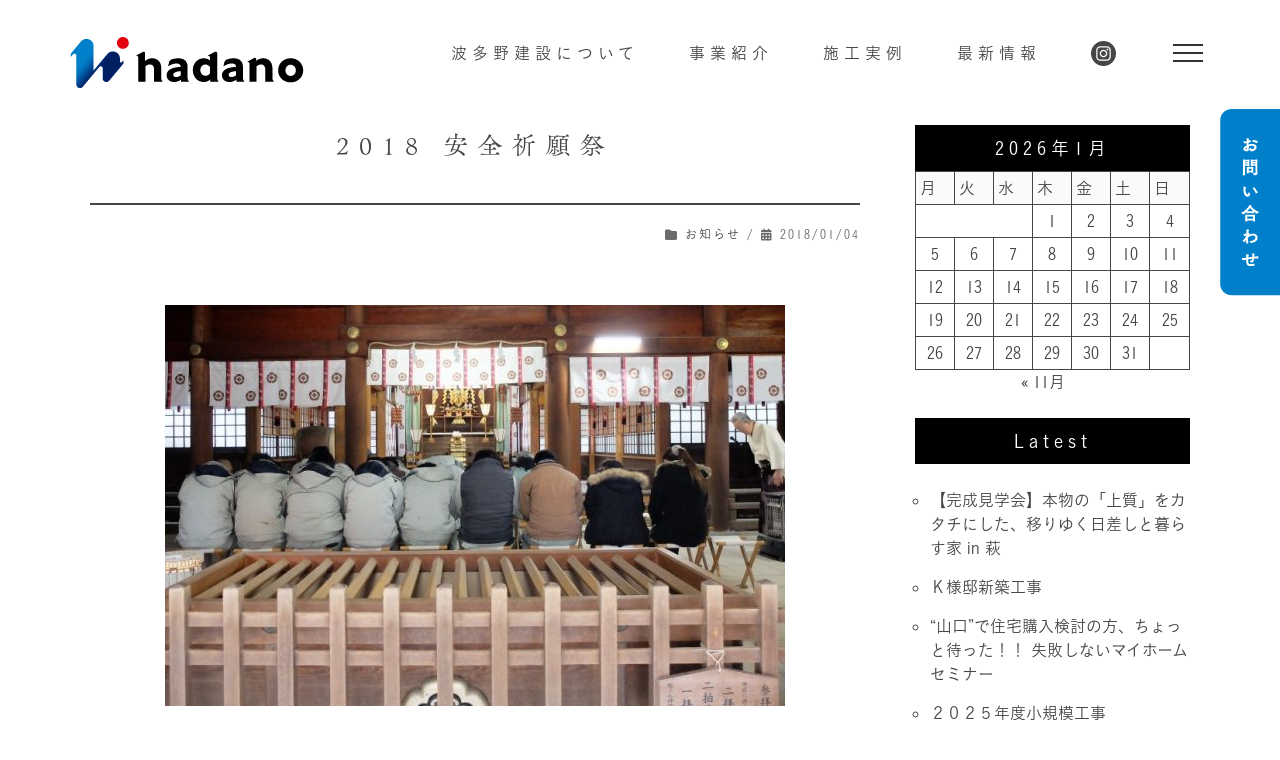

--- FILE ---
content_type: text/html; charset=UTF-8
request_url: http://hadano-kk.co.jp/oshirase/1180p/
body_size: 53197
content:
<!doctype html>
<html lang="ja">
<head>
	<meta charset="UTF-8">
	<meta name="viewport" content="width=device-width, initial-scale=1">
 <meta name="format-detection" content="telephone=no">
	<link rel="profile" href="https://gmpg.org/xfn/11">

	<title>2018 安全祈願祭 &#8211; 波多野建設株式会社｜山口県萩市</title>
<meta name='robots' content='max-image-preview:large' />
<link rel='dns-prefetch' href='//yubinbango.github.io' />
<link rel='dns-prefetch' href='//typesquare.com' />
<link rel="alternate" type="application/rss+xml" title="波多野建設株式会社｜山口県萩市 &raquo; フィード" href="http://hadano-kk.co.jp/feed/" />
<link rel="alternate" type="application/rss+xml" title="波多野建設株式会社｜山口県萩市 &raquo; コメントフィード" href="http://hadano-kk.co.jp/comments/feed/" />
<link rel="alternate" type="application/rss+xml" title="波多野建設株式会社｜山口県萩市 &raquo; 2018 安全祈願祭 のコメントのフィード" href="http://hadano-kk.co.jp/oshirase/1180p/feed/" />
<link rel="alternate" title="oEmbed (JSON)" type="application/json+oembed" href="http://hadano-kk.co.jp/wp-json/oembed/1.0/embed?url=http%3A%2F%2Fhadano-kk.co.jp%2Foshirase%2F1180p%2F" />
<link rel="alternate" title="oEmbed (XML)" type="text/xml+oembed" href="http://hadano-kk.co.jp/wp-json/oembed/1.0/embed?url=http%3A%2F%2Fhadano-kk.co.jp%2Foshirase%2F1180p%2F&#038;format=xml" />
<style id='wp-img-auto-sizes-contain-inline-css'>
img:is([sizes=auto i],[sizes^="auto," i]){contain-intrinsic-size:3000px 1500px}
/*# sourceURL=wp-img-auto-sizes-contain-inline-css */
</style>
<style id='wp-emoji-styles-inline-css'>

	img.wp-smiley, img.emoji {
		display: inline !important;
		border: none !important;
		box-shadow: none !important;
		height: 1em !important;
		width: 1em !important;
		margin: 0 0.07em !important;
		vertical-align: -0.1em !important;
		background: none !important;
		padding: 0 !important;
	}
/*# sourceURL=wp-emoji-styles-inline-css */
</style>
<style id='wp-block-library-inline-css'>
:root{--wp-block-synced-color:#7a00df;--wp-block-synced-color--rgb:122,0,223;--wp-bound-block-color:var(--wp-block-synced-color);--wp-editor-canvas-background:#ddd;--wp-admin-theme-color:#007cba;--wp-admin-theme-color--rgb:0,124,186;--wp-admin-theme-color-darker-10:#006ba1;--wp-admin-theme-color-darker-10--rgb:0,107,160.5;--wp-admin-theme-color-darker-20:#005a87;--wp-admin-theme-color-darker-20--rgb:0,90,135;--wp-admin-border-width-focus:2px}@media (min-resolution:192dpi){:root{--wp-admin-border-width-focus:1.5px}}.wp-element-button{cursor:pointer}:root .has-very-light-gray-background-color{background-color:#eee}:root .has-very-dark-gray-background-color{background-color:#313131}:root .has-very-light-gray-color{color:#eee}:root .has-very-dark-gray-color{color:#313131}:root .has-vivid-green-cyan-to-vivid-cyan-blue-gradient-background{background:linear-gradient(135deg,#00d084,#0693e3)}:root .has-purple-crush-gradient-background{background:linear-gradient(135deg,#34e2e4,#4721fb 50%,#ab1dfe)}:root .has-hazy-dawn-gradient-background{background:linear-gradient(135deg,#faaca8,#dad0ec)}:root .has-subdued-olive-gradient-background{background:linear-gradient(135deg,#fafae1,#67a671)}:root .has-atomic-cream-gradient-background{background:linear-gradient(135deg,#fdd79a,#004a59)}:root .has-nightshade-gradient-background{background:linear-gradient(135deg,#330968,#31cdcf)}:root .has-midnight-gradient-background{background:linear-gradient(135deg,#020381,#2874fc)}:root{--wp--preset--font-size--normal:16px;--wp--preset--font-size--huge:42px}.has-regular-font-size{font-size:1em}.has-larger-font-size{font-size:2.625em}.has-normal-font-size{font-size:var(--wp--preset--font-size--normal)}.has-huge-font-size{font-size:var(--wp--preset--font-size--huge)}.has-text-align-center{text-align:center}.has-text-align-left{text-align:left}.has-text-align-right{text-align:right}.has-fit-text{white-space:nowrap!important}#end-resizable-editor-section{display:none}.aligncenter{clear:both}.items-justified-left{justify-content:flex-start}.items-justified-center{justify-content:center}.items-justified-right{justify-content:flex-end}.items-justified-space-between{justify-content:space-between}.screen-reader-text{border:0;clip-path:inset(50%);height:1px;margin:-1px;overflow:hidden;padding:0;position:absolute;width:1px;word-wrap:normal!important}.screen-reader-text:focus{background-color:#ddd;clip-path:none;color:#444;display:block;font-size:1em;height:auto;left:5px;line-height:normal;padding:15px 23px 14px;text-decoration:none;top:5px;width:auto;z-index:100000}html :where(.has-border-color){border-style:solid}html :where([style*=border-top-color]){border-top-style:solid}html :where([style*=border-right-color]){border-right-style:solid}html :where([style*=border-bottom-color]){border-bottom-style:solid}html :where([style*=border-left-color]){border-left-style:solid}html :where([style*=border-width]){border-style:solid}html :where([style*=border-top-width]){border-top-style:solid}html :where([style*=border-right-width]){border-right-style:solid}html :where([style*=border-bottom-width]){border-bottom-style:solid}html :where([style*=border-left-width]){border-left-style:solid}html :where(img[class*=wp-image-]){height:auto;max-width:100%}:where(figure){margin:0 0 1em}html :where(.is-position-sticky){--wp-admin--admin-bar--position-offset:var(--wp-admin--admin-bar--height,0px)}@media screen and (max-width:600px){html :where(.is-position-sticky){--wp-admin--admin-bar--position-offset:0px}}

/*# sourceURL=wp-block-library-inline-css */
</style><style id='wp-block-calendar-inline-css'>
.wp-block-calendar{text-align:center}.wp-block-calendar td,.wp-block-calendar th{border:1px solid;padding:.25em}.wp-block-calendar th{font-weight:400}.wp-block-calendar caption{background-color:inherit}.wp-block-calendar table{border-collapse:collapse;width:100%}.wp-block-calendar table.has-background th{background-color:inherit}.wp-block-calendar table.has-text-color th{color:inherit}.wp-block-calendar :where(table:not(.has-text-color)){color:#40464d}.wp-block-calendar :where(table:not(.has-text-color)) td,.wp-block-calendar :where(table:not(.has-text-color)) th{border-color:#ddd}:where(.wp-block-calendar table:not(.has-background) th){background:#ddd}
/*# sourceURL=http://hadano-kk.co.jp/newwp/wp/wp-includes/blocks/calendar/style.min.css */
</style>
<style id='wp-block-categories-inline-css'>
.wp-block-categories{box-sizing:border-box}.wp-block-categories.alignleft{margin-right:2em}.wp-block-categories.alignright{margin-left:2em}.wp-block-categories.wp-block-categories-dropdown.aligncenter{text-align:center}.wp-block-categories .wp-block-categories__label{display:block;width:100%}
/*# sourceURL=http://hadano-kk.co.jp/newwp/wp/wp-includes/blocks/categories/style.min.css */
</style>
<style id='wp-block-heading-inline-css'>
h1:where(.wp-block-heading).has-background,h2:where(.wp-block-heading).has-background,h3:where(.wp-block-heading).has-background,h4:where(.wp-block-heading).has-background,h5:where(.wp-block-heading).has-background,h6:where(.wp-block-heading).has-background{padding:1.25em 2.375em}h1.has-text-align-left[style*=writing-mode]:where([style*=vertical-lr]),h1.has-text-align-right[style*=writing-mode]:where([style*=vertical-rl]),h2.has-text-align-left[style*=writing-mode]:where([style*=vertical-lr]),h2.has-text-align-right[style*=writing-mode]:where([style*=vertical-rl]),h3.has-text-align-left[style*=writing-mode]:where([style*=vertical-lr]),h3.has-text-align-right[style*=writing-mode]:where([style*=vertical-rl]),h4.has-text-align-left[style*=writing-mode]:where([style*=vertical-lr]),h4.has-text-align-right[style*=writing-mode]:where([style*=vertical-rl]),h5.has-text-align-left[style*=writing-mode]:where([style*=vertical-lr]),h5.has-text-align-right[style*=writing-mode]:where([style*=vertical-rl]),h6.has-text-align-left[style*=writing-mode]:where([style*=vertical-lr]),h6.has-text-align-right[style*=writing-mode]:where([style*=vertical-rl]){rotate:180deg}
/*# sourceURL=http://hadano-kk.co.jp/newwp/wp/wp-includes/blocks/heading/style.min.css */
</style>
<style id='wp-block-latest-posts-inline-css'>
.wp-block-latest-posts{box-sizing:border-box}.wp-block-latest-posts.alignleft{margin-right:2em}.wp-block-latest-posts.alignright{margin-left:2em}.wp-block-latest-posts.wp-block-latest-posts__list{list-style:none}.wp-block-latest-posts.wp-block-latest-posts__list li{clear:both;overflow-wrap:break-word}.wp-block-latest-posts.is-grid{display:flex;flex-wrap:wrap}.wp-block-latest-posts.is-grid li{margin:0 1.25em 1.25em 0;width:100%}@media (min-width:600px){.wp-block-latest-posts.columns-2 li{width:calc(50% - .625em)}.wp-block-latest-posts.columns-2 li:nth-child(2n){margin-right:0}.wp-block-latest-posts.columns-3 li{width:calc(33.33333% - .83333em)}.wp-block-latest-posts.columns-3 li:nth-child(3n){margin-right:0}.wp-block-latest-posts.columns-4 li{width:calc(25% - .9375em)}.wp-block-latest-posts.columns-4 li:nth-child(4n){margin-right:0}.wp-block-latest-posts.columns-5 li{width:calc(20% - 1em)}.wp-block-latest-posts.columns-5 li:nth-child(5n){margin-right:0}.wp-block-latest-posts.columns-6 li{width:calc(16.66667% - 1.04167em)}.wp-block-latest-posts.columns-6 li:nth-child(6n){margin-right:0}}:root :where(.wp-block-latest-posts.is-grid){padding:0}:root :where(.wp-block-latest-posts.wp-block-latest-posts__list){padding-left:0}.wp-block-latest-posts__post-author,.wp-block-latest-posts__post-date{display:block;font-size:.8125em}.wp-block-latest-posts__post-excerpt,.wp-block-latest-posts__post-full-content{margin-bottom:1em;margin-top:.5em}.wp-block-latest-posts__featured-image a{display:inline-block}.wp-block-latest-posts__featured-image img{height:auto;max-width:100%;width:auto}.wp-block-latest-posts__featured-image.alignleft{float:left;margin-right:1em}.wp-block-latest-posts__featured-image.alignright{float:right;margin-left:1em}.wp-block-latest-posts__featured-image.aligncenter{margin-bottom:1em;text-align:center}
/*# sourceURL=http://hadano-kk.co.jp/newwp/wp/wp-includes/blocks/latest-posts/style.min.css */
</style>
<style id='global-styles-inline-css'>
:root{--wp--preset--aspect-ratio--square: 1;--wp--preset--aspect-ratio--4-3: 4/3;--wp--preset--aspect-ratio--3-4: 3/4;--wp--preset--aspect-ratio--3-2: 3/2;--wp--preset--aspect-ratio--2-3: 2/3;--wp--preset--aspect-ratio--16-9: 16/9;--wp--preset--aspect-ratio--9-16: 9/16;--wp--preset--color--black: #000000;--wp--preset--color--cyan-bluish-gray: #abb8c3;--wp--preset--color--white: #ffffff;--wp--preset--color--pale-pink: #f78da7;--wp--preset--color--vivid-red: #cf2e2e;--wp--preset--color--luminous-vivid-orange: #ff6900;--wp--preset--color--luminous-vivid-amber: #fcb900;--wp--preset--color--light-green-cyan: #7bdcb5;--wp--preset--color--vivid-green-cyan: #00d084;--wp--preset--color--pale-cyan-blue: #8ed1fc;--wp--preset--color--vivid-cyan-blue: #0693e3;--wp--preset--color--vivid-purple: #9b51e0;--wp--preset--gradient--vivid-cyan-blue-to-vivid-purple: linear-gradient(135deg,rgb(6,147,227) 0%,rgb(155,81,224) 100%);--wp--preset--gradient--light-green-cyan-to-vivid-green-cyan: linear-gradient(135deg,rgb(122,220,180) 0%,rgb(0,208,130) 100%);--wp--preset--gradient--luminous-vivid-amber-to-luminous-vivid-orange: linear-gradient(135deg,rgb(252,185,0) 0%,rgb(255,105,0) 100%);--wp--preset--gradient--luminous-vivid-orange-to-vivid-red: linear-gradient(135deg,rgb(255,105,0) 0%,rgb(207,46,46) 100%);--wp--preset--gradient--very-light-gray-to-cyan-bluish-gray: linear-gradient(135deg,rgb(238,238,238) 0%,rgb(169,184,195) 100%);--wp--preset--gradient--cool-to-warm-spectrum: linear-gradient(135deg,rgb(74,234,220) 0%,rgb(151,120,209) 20%,rgb(207,42,186) 40%,rgb(238,44,130) 60%,rgb(251,105,98) 80%,rgb(254,248,76) 100%);--wp--preset--gradient--blush-light-purple: linear-gradient(135deg,rgb(255,206,236) 0%,rgb(152,150,240) 100%);--wp--preset--gradient--blush-bordeaux: linear-gradient(135deg,rgb(254,205,165) 0%,rgb(254,45,45) 50%,rgb(107,0,62) 100%);--wp--preset--gradient--luminous-dusk: linear-gradient(135deg,rgb(255,203,112) 0%,rgb(199,81,192) 50%,rgb(65,88,208) 100%);--wp--preset--gradient--pale-ocean: linear-gradient(135deg,rgb(255,245,203) 0%,rgb(182,227,212) 50%,rgb(51,167,181) 100%);--wp--preset--gradient--electric-grass: linear-gradient(135deg,rgb(202,248,128) 0%,rgb(113,206,126) 100%);--wp--preset--gradient--midnight: linear-gradient(135deg,rgb(2,3,129) 0%,rgb(40,116,252) 100%);--wp--preset--font-size--small: 13px;--wp--preset--font-size--medium: 20px;--wp--preset--font-size--large: 36px;--wp--preset--font-size--x-large: 42px;--wp--preset--spacing--20: 0.44rem;--wp--preset--spacing--30: 0.67rem;--wp--preset--spacing--40: 1rem;--wp--preset--spacing--50: 1.5rem;--wp--preset--spacing--60: 2.25rem;--wp--preset--spacing--70: 3.38rem;--wp--preset--spacing--80: 5.06rem;--wp--preset--shadow--natural: 6px 6px 9px rgba(0, 0, 0, 0.2);--wp--preset--shadow--deep: 12px 12px 50px rgba(0, 0, 0, 0.4);--wp--preset--shadow--sharp: 6px 6px 0px rgba(0, 0, 0, 0.2);--wp--preset--shadow--outlined: 6px 6px 0px -3px rgb(255, 255, 255), 6px 6px rgb(0, 0, 0);--wp--preset--shadow--crisp: 6px 6px 0px rgb(0, 0, 0);}:where(.is-layout-flex){gap: 0.5em;}:where(.is-layout-grid){gap: 0.5em;}body .is-layout-flex{display: flex;}.is-layout-flex{flex-wrap: wrap;align-items: center;}.is-layout-flex > :is(*, div){margin: 0;}body .is-layout-grid{display: grid;}.is-layout-grid > :is(*, div){margin: 0;}:where(.wp-block-columns.is-layout-flex){gap: 2em;}:where(.wp-block-columns.is-layout-grid){gap: 2em;}:where(.wp-block-post-template.is-layout-flex){gap: 1.25em;}:where(.wp-block-post-template.is-layout-grid){gap: 1.25em;}.has-black-color{color: var(--wp--preset--color--black) !important;}.has-cyan-bluish-gray-color{color: var(--wp--preset--color--cyan-bluish-gray) !important;}.has-white-color{color: var(--wp--preset--color--white) !important;}.has-pale-pink-color{color: var(--wp--preset--color--pale-pink) !important;}.has-vivid-red-color{color: var(--wp--preset--color--vivid-red) !important;}.has-luminous-vivid-orange-color{color: var(--wp--preset--color--luminous-vivid-orange) !important;}.has-luminous-vivid-amber-color{color: var(--wp--preset--color--luminous-vivid-amber) !important;}.has-light-green-cyan-color{color: var(--wp--preset--color--light-green-cyan) !important;}.has-vivid-green-cyan-color{color: var(--wp--preset--color--vivid-green-cyan) !important;}.has-pale-cyan-blue-color{color: var(--wp--preset--color--pale-cyan-blue) !important;}.has-vivid-cyan-blue-color{color: var(--wp--preset--color--vivid-cyan-blue) !important;}.has-vivid-purple-color{color: var(--wp--preset--color--vivid-purple) !important;}.has-black-background-color{background-color: var(--wp--preset--color--black) !important;}.has-cyan-bluish-gray-background-color{background-color: var(--wp--preset--color--cyan-bluish-gray) !important;}.has-white-background-color{background-color: var(--wp--preset--color--white) !important;}.has-pale-pink-background-color{background-color: var(--wp--preset--color--pale-pink) !important;}.has-vivid-red-background-color{background-color: var(--wp--preset--color--vivid-red) !important;}.has-luminous-vivid-orange-background-color{background-color: var(--wp--preset--color--luminous-vivid-orange) !important;}.has-luminous-vivid-amber-background-color{background-color: var(--wp--preset--color--luminous-vivid-amber) !important;}.has-light-green-cyan-background-color{background-color: var(--wp--preset--color--light-green-cyan) !important;}.has-vivid-green-cyan-background-color{background-color: var(--wp--preset--color--vivid-green-cyan) !important;}.has-pale-cyan-blue-background-color{background-color: var(--wp--preset--color--pale-cyan-blue) !important;}.has-vivid-cyan-blue-background-color{background-color: var(--wp--preset--color--vivid-cyan-blue) !important;}.has-vivid-purple-background-color{background-color: var(--wp--preset--color--vivid-purple) !important;}.has-black-border-color{border-color: var(--wp--preset--color--black) !important;}.has-cyan-bluish-gray-border-color{border-color: var(--wp--preset--color--cyan-bluish-gray) !important;}.has-white-border-color{border-color: var(--wp--preset--color--white) !important;}.has-pale-pink-border-color{border-color: var(--wp--preset--color--pale-pink) !important;}.has-vivid-red-border-color{border-color: var(--wp--preset--color--vivid-red) !important;}.has-luminous-vivid-orange-border-color{border-color: var(--wp--preset--color--luminous-vivid-orange) !important;}.has-luminous-vivid-amber-border-color{border-color: var(--wp--preset--color--luminous-vivid-amber) !important;}.has-light-green-cyan-border-color{border-color: var(--wp--preset--color--light-green-cyan) !important;}.has-vivid-green-cyan-border-color{border-color: var(--wp--preset--color--vivid-green-cyan) !important;}.has-pale-cyan-blue-border-color{border-color: var(--wp--preset--color--pale-cyan-blue) !important;}.has-vivid-cyan-blue-border-color{border-color: var(--wp--preset--color--vivid-cyan-blue) !important;}.has-vivid-purple-border-color{border-color: var(--wp--preset--color--vivid-purple) !important;}.has-vivid-cyan-blue-to-vivid-purple-gradient-background{background: var(--wp--preset--gradient--vivid-cyan-blue-to-vivid-purple) !important;}.has-light-green-cyan-to-vivid-green-cyan-gradient-background{background: var(--wp--preset--gradient--light-green-cyan-to-vivid-green-cyan) !important;}.has-luminous-vivid-amber-to-luminous-vivid-orange-gradient-background{background: var(--wp--preset--gradient--luminous-vivid-amber-to-luminous-vivid-orange) !important;}.has-luminous-vivid-orange-to-vivid-red-gradient-background{background: var(--wp--preset--gradient--luminous-vivid-orange-to-vivid-red) !important;}.has-very-light-gray-to-cyan-bluish-gray-gradient-background{background: var(--wp--preset--gradient--very-light-gray-to-cyan-bluish-gray) !important;}.has-cool-to-warm-spectrum-gradient-background{background: var(--wp--preset--gradient--cool-to-warm-spectrum) !important;}.has-blush-light-purple-gradient-background{background: var(--wp--preset--gradient--blush-light-purple) !important;}.has-blush-bordeaux-gradient-background{background: var(--wp--preset--gradient--blush-bordeaux) !important;}.has-luminous-dusk-gradient-background{background: var(--wp--preset--gradient--luminous-dusk) !important;}.has-pale-ocean-gradient-background{background: var(--wp--preset--gradient--pale-ocean) !important;}.has-electric-grass-gradient-background{background: var(--wp--preset--gradient--electric-grass) !important;}.has-midnight-gradient-background{background: var(--wp--preset--gradient--midnight) !important;}.has-small-font-size{font-size: var(--wp--preset--font-size--small) !important;}.has-medium-font-size{font-size: var(--wp--preset--font-size--medium) !important;}.has-large-font-size{font-size: var(--wp--preset--font-size--large) !important;}.has-x-large-font-size{font-size: var(--wp--preset--font-size--x-large) !important;}
/*# sourceURL=global-styles-inline-css */
</style>

<style id='classic-theme-styles-inline-css'>
/*! This file is auto-generated */
.wp-block-button__link{color:#fff;background-color:#32373c;border-radius:9999px;box-shadow:none;text-decoration:none;padding:calc(.667em + 2px) calc(1.333em + 2px);font-size:1.125em}.wp-block-file__button{background:#32373c;color:#fff;text-decoration:none}
/*# sourceURL=/wp-includes/css/classic-themes.min.css */
</style>
<link rel='stylesheet' id='contact-form-7-css' href='http://hadano-kk.co.jp/newwp/wp/wp-content/plugins/contact-form-7/includes/css/styles.css?ver=5.6.4' media='all' />
<link rel='stylesheet' id='hadano-style-css' href='http://hadano-kk.co.jp/newwp/wp/wp-content/themes/hadano/style.css?ver=1.0.0' media='all' />
<link rel='stylesheet' id='fancybox-css' href='http://hadano-kk.co.jp/newwp/wp/wp-content/plugins/easy-fancybox/fancybox/2.2.0/jquery.fancybox.min.css?ver=6.9' media='screen' />
<style id='fancybox-inline-css'>
.fancybox-skin{background:#000;}
/*# sourceURL=fancybox-inline-css */
</style>
<script src="http://hadano-kk.co.jp/newwp/wp/wp-includes/js/jquery/jquery.min.js?ver=3.7.1" id="jquery-core-js"></script>
<script src="http://hadano-kk.co.jp/newwp/wp/wp-includes/js/jquery/jquery-migrate.min.js?ver=3.4.1" id="jquery-migrate-js"></script>
<script src="//typesquare.com/3/tsst/script/ja/typesquare.js?lt;script_type=%5C&quot;text/javascript&quot;_src=%5C&amp;quot://typesquare_com/3/tsst/script/ja/typesquare_js?625785d5ca0c45e0978d6351ac1e02e5&quot;_charset=%5C&quot;utf-8&quot;&gt;&lt;/script&amp;fadein=0&amp;ver=3.0.3" id="typesquare_std-js"></script>
<link rel="https://api.w.org/" href="http://hadano-kk.co.jp/wp-json/" /><link rel="alternate" title="JSON" type="application/json" href="http://hadano-kk.co.jp/wp-json/wp/v2/posts/1180" /><link rel="EditURI" type="application/rsd+xml" title="RSD" href="http://hadano-kk.co.jp/newwp/wp/xmlrpc.php?rsd" />
<meta name="generator" content="WordPress 6.9" />
<link rel="canonical" href="http://hadano-kk.co.jp/oshirase/1180p/" />
<link rel='shortlink' href='http://hadano-kk.co.jp/?p=1180' />
<link rel="pingback" href="http://hadano-kk.co.jp/newwp/wp/xmlrpc.php"><link rel="icon" href="http://hadano-kk.co.jp/newwp/wp/wp-content/uploads/2023/01/favicon-100x100.png" sizes="32x32" />
<link rel="icon" href="http://hadano-kk.co.jp/newwp/wp/wp-content/uploads/2023/01/favicon.png" sizes="192x192" />
<link rel="apple-touch-icon" href="http://hadano-kk.co.jp/newwp/wp/wp-content/uploads/2023/01/favicon.png" />
<meta name="msapplication-TileImage" content="http://hadano-kk.co.jp/newwp/wp/wp-content/uploads/2023/01/favicon.png" />

	<link rel="stylesheet" href="http://hadano-kk.co.jp/newwp/wp/wp-content/themes/hadano/share/css/import.css?ver=20240530">

	<script src="https://webfont.fontplus.jp/accessor/script/fontplus.js?ayl3HT1EBhU%3D&box=T8tpPpsPwYo%3D&aa=1&ab=2"></script>
	<link rel="stylesheet" href="https://cdnjs.cloudflare.com/ajax/libs/font-awesome/6.2.0/css/all.min.css" integrity="sha512-xh6O/CkQoPOWDdYTDqeRdPCVd1SpvCA9XXcUnZS2FmJNp1coAFzvtCN9BmamE+4aHK8yyUHUSCcJHgXloTyT2A==" crossorigin="anonymous" referrerpolicy="no-referrer" />


		<link rel="stylesheet" href="https://cdnjs.cloudflare.com/ajax/libs/animate.css/4.1.1/animate.min.css">
		<link rel="stylesheet" href="https://cdn.jsdelivr.net/npm/destyle.css@3.0.2/destyle.min.css">

<!-- Google tag (gtag.js):20230524up:GA4  -->
<script async src="https://www.googletagmanager.com/gtag/js?id=G-WTQKDFQMDN"></script>
<script>
  window.dataLayer = window.dataLayer || [];
  function gtag(){dataLayer.push(arguments);}
  gtag('js', new Date());

  gtag('config', 'G-WTQKDFQMDN');
</script>
	
<!-- Google tag (gtag.js):20221227up -->
<script async src="https://www.googletagmanager.com/gtag/js?id=UA-122169251-64"></script>
<script>
  window.dataLayer = window.dataLayer || [];
  function gtag(){dataLayer.push(arguments);}
  gtag('js', new Date());

  gtag('config', 'UA-122169251-64');
</script>

</head>


<body id="2018-%e5%ae%89%e5%85%a8%e7%a5%88%e9%a1%98%e7%a5%ad" class="wp-singular post-template-default single single-post postid-1180 single-format-standard wp-theme-hadano">
<div id="page" class="site">


	<header id="header">
		<div id="headerLogo">
			<h1 class="site-title"><a href="http://hadano-kk.co.jp/"><img src="http://hadano-kk.co.jp/newwp/wp/wp-content/themes/hadano/share/img/common/logo.png" alt="波多野建設株式会社"></a></h1>
		</div>

		<div id="nav">

			<p class="contactBtn">
				<a href="http://hadano-kk.co.jp/contact/">
											<img src="http://hadano-kk.co.jp/newwp/wp/wp-content/themes/hadano/share/img/common/icon_contact.png" alt="お問い合わせ">
									</a>
			</p>

			<input type="checkbox" name="navToggle" id="navToggle" class="nav-toggle">
			<label for="navToggle" class="btn-burger">
				<span class="icon"></span>
			</label>
			
			<!-- pc menu -->
			<nav class="nav pcOnly">
				<ul class="nav-list">
					<li class="has-sub">波多野建設について
						<ul class="sub">
							<li><a href="http://hadano-kk.co.jp/concept">コンセプト</a></li>
							<li><a href="http://hadano-kk.co.jp/staff">波多野の人</a></li>
							<li><a href="http://hadano-kk.co.jp/company">会社概要</a></li>
							<li><a href="http://hadano-kk.co.jp/recruit">採用情報</a></li>
						</ul>
					</li>
					<li class="has-sub">事業紹介
						<ul class="sub">
							<li><a href="http://hadano-kk.co.jp/housing">住宅事業</a></li>
							<li><a href="http://hadano-kk.co.jp/construction">土木建設事業</a></li>
							<li><a href="http://hadano-kk.co.jp/village">ビレッジ</a></li>
						</ul>
					</li>
					<li><a href="http://hadano-kk.co.jp/works">施工実例</a></li>
					<li class="has-sub">最新情報
     <ul class="sub">
							<li><a href="http://hadano-kk.co.jp/oshirase/">お知らせ</a></li>
							<li><a href="http://hadano-kk.co.jp/event">イベント情報</a></li>
       <li><a href="http://hadano-kk.co.jp/blog/">ブログ</a></li>
						</ul>     
     </li>
					<li><a href="https://www.instagram.com/organic_ymg_chyuuou/" target="_blank"><img src="http://hadano-kk.co.jp/newwp/wp/wp-content/themes/hadano/share/img/common/icon_instagram.svg" alt="インスタグラム"></a></li>
					<li class="pcOnly">
						<button class="c-nav-btn" type="button"></button>
					</li>
				</ul>
			</nav>
			
			<!-- sp menu -->
			<nav class="nav spOnly">
				<ul class="nav-list">
					<li class="has-sub">波多野建設について
						<ul class="sub">
							<li><a href="http://hadano-kk.co.jp/concept/"><span class="dot_b">●</span>波多野こころざし</a></li>
							<li><a href="http://hadano-kk.co.jp/staff/"><span class="dot_b">●</span>波多野の人</a></li>
						</ul>
					</li>
					<li class="has-sub">事業紹介
						<ul class="sub">
							<li><a href="http://hadano-kk.co.jp/housing/"><span class="dot_b">●</span>住宅事業</a></li>
							<li><a href="http://hadano-kk.co.jp/construction/"><span class="dot_b">●</span>土木建設事業</a></li>
       <li><a href="http://hadano-kk.co.jp/village"><span class="dot_b">●</span>ビレッジ</a></li>
						</ul>
					</li>
					<li class="has-sub">施工実績
						<ul class="sub">
							<li><a href="http://hadano-kk.co.jp/works/housing/"><span class="dot_b">●</span>住宅事業</a></li>
							<li><a href="http://hadano-kk.co.jp/works/construction/"><span class="dot_b">●</span>土木建設事業</a></li>
							<li><a href="http://hadano-kk.co.jp/results/"><span class="dot_b">●</span>工事実績</a></li>
						</ul>
					</li>
					<li class="has-sub"><a href="http://hadano-kk.co.jp/company/">会社情報</a>
					</li>
					<li class="has-sub"><a href="http://hadano-kk.co.jp/recruit/">採用情報</a>
					</li>
					<li class="has-sub">最新情報
						<ul class="sub">
							<li><a href="http://hadano-kk.co.jp/oshirase/"><span class="dot_b">●</span>おしらせ</a></li>
							<li><a href="http://hadano-kk.co.jp/event/"><span class="dot_b">●</span>EVENT</a></li>
							<li><a href="http://hadano-kk.co.jp/blog/"><span class="dot_b">●</span>波多野のブログ</a></li>
						</ul>
					</li>
					
					
					<li>
					<ul>
						<li style="display:inline-block"><a href="http://hadano-kk.co.jp/contact/"><img src="http://hadano-kk.co.jp/newwp/wp/wp-content/themes/hadano/share/img/common/contact_btn.svg" alt="お問い合わせ" style="width:150px;"></a></li>
						<li style="display:inline-block"><a href="https://www.instagram.com/organic_ymg_chyuuou/" target="_blank"><img src="http://hadano-kk.co.jp/newwp/wp/wp-content/themes/hadano/share/img/common/icon_instagram.svg" alt="インスタグラム"></a></li>
					</ul>
					<li class="pcOnly">
						<button class="c-nav-btn" type="button"></button>
					</li>
				</ul>
			</nav>
			
			
			<!-- MEGA menu -->
			<div class="menu">
				<div class="mega_box">
					<ul>
					<li>
						<div class="mega_box_contents" >
						<a href="http://hadano-kk.co.jp/contact/"><img src="http://hadano-kk.co.jp/newwp/wp/wp-content/themes/hadano/share/img/index/mega_inquiry.svg" alt="お問い合わせ" class="mega_inquiry"></a>
						<a href="https://www.instagram.com/organic_ymg_chyuuou/" target="_blank"><img src="http://hadano-kk.co.jp/newwp/wp/wp-content/themes/hadano/share/img/common/icon_instagram.svg" alt="インスタグラム" class="mega_insta"></a>
						</div>
					</li>
					<li>
						<div class="mega_box_contents" >
							<ul>
							<li><a href="http://hadano-kk.co.jp/blog/"><img src="http://hadano-kk.co.jp/newwp/wp/wp-content/themes/hadano/share/img/index/mega_blog.svg" alt="波多野ブログ" class="mega_sub"></a></li>
							<li><a href="http://hadano-kk.co.jp/event/"><img src="http://hadano-kk.co.jp/newwp/wp/wp-content/themes/hadano/share/img/index/mega_event.svg" alt="イベント" class="mega_sub"></a></li>
							<li><a href="http://hadano-kk.co.jp/oshirase/"><img src="http://hadano-kk.co.jp/newwp/wp/wp-content/themes/hadano/share/img/index/mega_info.svg" alt="おしらせ" class="mega_sub"></a></li>
							<li><img src="http://hadano-kk.co.jp/newwp/wp/wp-content/themes/hadano/share/img/index/mega_newinfo.svg" alt="最新情報" class="mega_main"></li>
							</ul>
						</div>
					</li>
					<li>
						<div class="mega_box_contents" >
							<ul>
							<li><a href="http://hadano-kk.co.jp/recruit/"><img src="http://hadano-kk.co.jp/newwp/wp/wp-content/themes/hadano/share/img/index/mega_recruit.svg" alt="採用情報" class="mega_main"></a></li>
							</ul>
						</div>
					</li>
						<li>
						<div class="mega_box_contents" >
							<ul>
							<li><a href="http://hadano-kk.co.jp/company/"><img src="http://hadano-kk.co.jp/newwp/wp/wp-content/themes/hadano/share/img/index/mega_company.svg" alt="会社情報" class="mega_main"></a></li>
							</ul>
						</div>
					</li>
					<li>
						<div class="mega_box_contents" >
							<ul>
							<li><a href="http://hadano-kk.co.jp/results/"><img src="http://hadano-kk.co.jp/newwp/wp/wp-content/themes/hadano/share/img/index/mega_result_kouji.svg" alt="工事実績" class="mega_sub"></a></li>
							<li><a href="http://hadano-kk.co.jp/works/construction/"><img src="http://hadano-kk.co.jp/newwp/wp/wp-content/themes/hadano/share/img/index/mega_result_doboku.svg" alt="土木・建設実績" class="mega_sub"></a></li>
							<li><a href="http://hadano-kk.co.jp/works/housing/"><img src="http://hadano-kk.co.jp/newwp/wp/wp-content/themes/hadano/share/img/index/mega_result_jyuutaku.svg" alt="住宅実績" class="mega_sub"></a></li>
							<li><img src="http://hadano-kk.co.jp/newwp/wp/wp-content/themes/hadano/share/img/index/mega_result_sekou.svg" alt="施工実績" class="mega_main"></li>
							</ul>
						</div>
					</li>
					<li>
						<div class="mega_box_contents" >
							<ul>
							<li><a href="http://hadano-kk.co.jp/village/"><img src="http://hadano-kk.co.jp/newwp/wp/wp-content/themes/hadano/share/img/index/mega_result_village.svg" alt="ビレッジ" class="mega_sub"></a></li>
							<li><a href="http://hadano-kk.co.jp/construction/"><img src="http://hadano-kk.co.jp/newwp/wp/wp-content/themes/hadano/share/img/index/mega_doboku.svg" alt="土木・建設事業" class="mega_sub"></a></li>
							<li><a href="http://hadano-kk.co.jp/housing/"><img src="http://hadano-kk.co.jp/newwp/wp/wp-content/themes/hadano/share/img/index/mega_jyuutaku.svg" alt="住宅事業" class="mega_sub"></a></li>
							<li><img src="http://hadano-kk.co.jp/newwp/wp/wp-content/themes/hadano/share/img/index/mega_jigyo.svg" alt="事業紹介" class="mega_main"></li>
							</ul>
						</div>
					</li>
					<li>
						<div class="mega_box_contents" >
							<ul>
							<li><a href="http://hadano-kk.co.jp/staff/"><img src="http://hadano-kk.co.jp/newwp/wp/wp-content/themes/hadano/share/img/index/mega_hatanonohito.svg" alt="波多野の人" class="mega_sub"></a></li>
							<li><a href="http://hadano-kk.co.jp/concept/"><img src="http://hadano-kk.co.jp/newwp/wp/wp-content/themes/hadano/share/img/index/mega_hatanokokorozashi.svg" alt="波多野こころざし" class="mega_sub"></a></li>
							<li><img src="http://hadano-kk.co.jp/newwp/wp/wp-content/themes/hadano/share/img/index/mega_hatanokensetsu.svg" alt="波多野建設について" class="mega_main"></li>
							</ul>
						</div>
					</li>
					</ul>
				</div>
				<div class="menu__item"><a href="http://hadano-kk.co.jp/"><img src="http://hadano-kk.co.jp/newwp/wp/wp-content/themes/hadano/share/img/index/mega_logo.svg" alt="波多野建設" class="mega_logo"></a></div>
			</div>
			<!-- MEGA menu end -->
		</div>
	</header>
	<!-- #header -->
	<div class="blogWrap">
		<main id="primary" class="site-main">
	
			


<article id="post-1180" class="post-1180 post type-post status-publish format-standard hentry category-oshirase">
	<header class="entry-header">
		<h1 class="entry-title">
							2018 安全祈願祭						</h1>
		<p class="alignright"><i class="fa-solid fa-folder"></i> <a href="http://hadano-kk.co.jp/oshirase/" rel="category tag">お知らせ</a> / <i class="fa-solid fa-calendar-days"></i> 2018/01/04</p>
	</header><!-- .entry-header -->

	<div class="entry-content">
		<p><img fetchpriority="high" decoding="async" class="aligncenter size-large wp-image-1181" src="http://hadano-kk.co.jp/newwp/wp/wp-content/uploads/2018/01/DSCF9350_2-620x401.jpg" alt="DSCF9350_2" width="620" height="401" /> <img decoding="async" class="aligncenter size-large wp-image-1182" src="http://hadano-kk.co.jp/newwp/wp/wp-content/uploads/2018/01/DSCF9353_2-620x310.jpg" alt="DSCF9353_2" width="620" height="310" /> <img decoding="async" class="aligncenter size-large wp-image-1183" src="http://hadano-kk.co.jp/newwp/wp/wp-content/uploads/2018/01/DSCF9358_2-620x321.jpg" alt="DSCF9358_2" width="620" height="321" /> <img loading="lazy" decoding="async" class="aligncenter size-large wp-image-1184" src="http://hadano-kk.co.jp/newwp/wp/wp-content/uploads/2018/01/DSCF9360_2-620x326.jpg" alt="DSCF9360_2" width="620" height="326" /> <img loading="lazy" decoding="async" class="aligncenter size-large wp-image-1185" src="http://hadano-kk.co.jp/newwp/wp/wp-content/uploads/2018/01/DSCF9364_2-620x293.jpg" alt="DSCF9364_2" width="620" height="293" /></p>
<p>新年、明けましておめでとうございます。</p>
<p>本日、弊社の安全衛生協力会（HD会）会長の（有）波多野住建の波多野俊裕代表取締役と弊社社員とで、松陰神社へ本年度の工事の安全祈願に行って参りました。本年も、社訓である『地域社会への貢献』を胸に、全ては安全作業のもとで社員・協力会員事業者さんと一丸となって、業務に邁進したいと考えております。平成29年度の残る３か月は『ゼロ災は　現場のみんなの　合言葉』を、そして平成30年4月からは、『危ないと気付いた人が責任者　止める勇気に事故はなし！！』を<strong>安全スローガン</strong>に掲げ、本年の暮れまで、日々の業務を『安全第一』に全員参加で、遂行して参ります。</p>
<p>本年もどうぞ、弊社ならびに弊社社員一同、また弊社安全衛生協力会　会員各社を、どうぞよろしくお願いいたします</p>
	</div><!-- .entry-content -->

</article><!-- #post-1180 -->

			<nav class="post-navigation">
				<p class="previous"><i class="fa-solid fa-caret-left"></i> <a href="http://hadano-kk.co.jp/oshirase/1163p/" rel="prev">2017.11.24　安全衛生大会、平成30年度HD会（波多野建設㈱安全衛生協力会）総会</a></p>
				<p class="next"><i class="fa-solid fa-caret-right"></i><a href="http://hadano-kk.co.jp/oshirase/1187p/" rel="next">安全衛生協力会（HD会）安全パトロール 2018.02.06</a></p>
			</nav>

		</main><!-- #main -->
		
<aside id="secondary" class="widget-area">
<section id="block-2" class="widget widget_block widget_calendar"><div class="wp-block-calendar"><table id="wp-calendar" class="wp-calendar-table">
	<caption>2026年1月</caption>
	<thead>
	<tr>
		<th scope="col" aria-label="月曜日">月</th>
		<th scope="col" aria-label="火曜日">火</th>
		<th scope="col" aria-label="水曜日">水</th>
		<th scope="col" aria-label="木曜日">木</th>
		<th scope="col" aria-label="金曜日">金</th>
		<th scope="col" aria-label="土曜日">土</th>
		<th scope="col" aria-label="日曜日">日</th>
	</tr>
	</thead>
	<tbody>
	<tr>
		<td colspan="3" class="pad">&nbsp;</td><td>1</td><td>2</td><td>3</td><td>4</td>
	</tr>
	<tr>
		<td>5</td><td>6</td><td>7</td><td>8</td><td>9</td><td>10</td><td>11</td>
	</tr>
	<tr>
		<td>12</td><td>13</td><td>14</td><td>15</td><td>16</td><td>17</td><td>18</td>
	</tr>
	<tr>
		<td>19</td><td id="today">20</td><td>21</td><td>22</td><td>23</td><td>24</td><td>25</td>
	</tr>
	<tr>
		<td>26</td><td>27</td><td>28</td><td>29</td><td>30</td><td>31</td>
		<td class="pad" colspan="1">&nbsp;</td>
	</tr>
	</tbody>
	</table><nav aria-label="前と次の月" class="wp-calendar-nav">
		<span class="wp-calendar-nav-prev"><a href="http://hadano-kk.co.jp/date/2025/11/">&laquo; 11月</a></span>
		<span class="pad">&nbsp;</span>
		<span class="wp-calendar-nav-next">&nbsp;</span>
	</nav></div></section><section id="block-3" class="widget widget_block">
<h2 class="wp-block-heading">Latest</h2>
</section><section id="block-4" class="widget widget_block widget_recent_entries"><ul class="wp-block-latest-posts__list wp-block-latest-posts"><li><a class="wp-block-latest-posts__post-title" href="http://hadano-kk.co.jp/event/3135p/">【完成見学会】本物の「上質」をカタチにした、移りゆく日差しと暮らす家 in 萩</a></li>
<li><a class="wp-block-latest-posts__post-title" href="http://hadano-kk.co.jp/genba/3132p/">Ｋ様邸新築工事</a></li>
<li><a class="wp-block-latest-posts__post-title" href="http://hadano-kk.co.jp/event/3101p/">“山口”で住宅購入検討の方、ちょっと待った！！ 失敗しないマイホームセミナー</a></li>
<li><a class="wp-block-latest-posts__post-title" href="http://hadano-kk.co.jp/genba/3097p/">２０２５年度小規模工事</a></li>
<li><a class="wp-block-latest-posts__post-title" href="http://hadano-kk.co.jp/genba/3091p/">令和６年度　一般国道４９０号道路改良・補正（防災安全交付金・特・国土強靭・加速化）工事　第１２工区</a></li>
</ul></section><section id="block-5" class="widget widget_block">
<h2 class="wp-block-heading">Category</h2>
</section><section id="block-6" class="widget widget_block widget_categories"><ul class="wp-block-categories-list wp-block-categories">	<li class="cat-item cat-item-9"><a href="http://hadano-kk.co.jp/event/">イベント情報</a>
</li>
	<li class="cat-item cat-item-10"><a href="http://hadano-kk.co.jp/organichouse/">オーガニックハウス</a>
</li>
	<li class="cat-item cat-item-15"><a href="http://hadano-kk.co.jp/blog/%e3%82%aa%e3%83%bc%e3%82%ac%e3%83%8b%e3%83%83%e3%82%af%e3%83%8f%e3%82%a6%e3%82%b9/">オーガニックハウス</a>
</li>
	<li class="cat-item cat-item-5"><a href="http://hadano-kk.co.jp/oshirase/">お知らせ</a>
</li>
	<li class="cat-item cat-item-7"><a href="http://hadano-kk.co.jp/genba/doboku/">土木部門</a>
</li>
	<li class="cat-item cat-item-6"><a href="http://hadano-kk.co.jp/genba/construction/">建築部門</a>
</li>
	<li class="cat-item cat-item-8"><a href="http://hadano-kk.co.jp/blog/">波多野のブログ</a>
</li>
	<li class="cat-item cat-item-1"><a href="http://hadano-kk.co.jp/genba/">稼働現場</a>
</li>
</ul></section></aside><!-- #secondary -->
	</div>


<footer id="footer">
	
		<div id="nav">
			<nav>
				<ul>
					<li>
						<span class="f_title">波多野建設について</span><br>
						<a href="http://hadano-kk.co.jp/concept"><span class="dot_b">●</span>波多野こころざし</a><br>
						<a href="http://hadano-kk.co.jp/staff"><span class="dot_b">●</span>波多野の人</a>
					</li>
					<li>
						<span class="f_title">事業紹介</span><br>
						<a href="http://hadano-kk.co.jp/housing"><span class="dot_b">●</span>住宅事業</a><br>
						<a href="http://hadano-kk.co.jp/construction"><span class="dot_b">●</span>土木・建築事業</a><br>
      <a href="http://hadano-kk.co.jp/village"><span class="dot_b">●</span>ビレッジ</a>
					</li>
					<li>
						<span class="f_title">施工実例</span><br>
						<a href="http://hadano-kk.co.jp/works/housing"><span class="dot_b">●</span>住宅事業</a><br>
						<a href="http://hadano-kk.co.jp/works/construction"><span class="dot_b">●</span>土木・建築事業</a><br>
						<a href="http://hadano-kk.co.jp/results"><span class="dot_b">●</span>工事実績</a>
					</li>
					<li><a href="http://hadano-kk.co.jp/company"><span class="f_title">会社概要</span></a></li>
					<li><a href="http://hadano-kk.co.jp/recruit"><span class="f_title">採用情報</span></a></li>
					<li>
						<span class="f_title">最新情報</span></a><br>
						<a href="http://hadano-kk.co.jp/oshirase"><span class="dot_b">●</span>お知らせ</a><br>
						<a href="http://hadano-kk.co.jp/event"><span class="dot_b">●</span>EVENT</a><br>
						<a href="http://hadano-kk.co.jp/blog"><span class="dot_b">●</span>波多野のブログ</a>
					</li>
					<!--
					<li><a href=""><img src="http://hadano-kk.co.jp/newwp/wp/wp-content/themes/hadano/share/img/common/icon_instagram.svg" alt="インスタグラム"></a></li>
					-->
				</ul>
			</nav>
		</div>

		<div id="info" class="clearfix">
  
			<div class="address">
				<div class="addressInner">
					<p class="tit font-koburina6">波多野建設株式会社</p>
					<p class="text">
						〒758-0011 <br class="spOnly">山口県萩市大字椿東字玉太郎1046-13<br>
						TEL. <a href="tel:0838-22-1313">0838-22-1313</a>　FAX. 0838-22-3333<br>
						<!--Mail. <a href="mailto:info@hadano-kk.co.jp">info@hadano-kk.co.jp</a>（代表）-->
					</p>
				</div><!--/.addressInner-->
    
				<div class="addressInner">
					<p class="tit font-koburina6">オーガニックハウス <br>山口中央</p>
					<p class="text">
     〒758-0011 <br class="spOnly">山口県萩市大字椿東字玉太郎1046-13<br>
						TEL.<a href="tel:0838-21-7707">0838-21-7707</a>　FAX.0838-22-3333<br>
						<!--Mail. <a href="mailto:info-org@hadano-kk.co.jp">info-org@hadano-kk.co.jp</a>（代表）-->
					</p>
				</div><!--/.addressInner-->
    
    <div class="addressInner">
					<p class="tit font-koburina6">オーガニックハウス山口中央 <br>Yoshiki Akada MODEL</p>
					<p class="text">
						〒753-0817 <br class="spOnly">山口県山口市吉敷赤田1丁目14-24<br>
						TEL. <a href="tel:083-902-2610">083-902-2610</a>　FAX. 083-902-2612<br>
						<!--Mail. <a href="mailto:info@hadano-kk.co.jp">info@hadano-kk.co.jp</a>（代表）-->
					</p>
				</div><!--/.addressInner-->
    
			</div><!--/.address-->

   <div class="footLogo">
			<p class="logo">
				<img src="http://hadano-kk.co.jp/newwp/wp/wp-content/themes/hadano/share/img/common/logo_footer.png" alt="波多野建設株式会社" class="pcOnly">
				<img src="http://hadano-kk.co.jp/newwp/wp/wp-content/themes/hadano/share/img/common/logo.png" alt="波多野建設株式会社" class="spOnly">
			</p>
   
   <p class="snsBtn pcOnly"><a href="https://www.instagram.com/organic_ymg_chyuuou/" target="_blank"><img src="http://hadano-kk.co.jp/newwp/wp/wp-content/themes/hadano/share/img/common/icon_instagram.svg" alt="インスタグラム"></a></p>
   </div><!--/.footLogo-->
		</div><!--/.info-->
		
 <p class="snsBtn spOnly"><a href="https://www.instagram.com/organic_ymg_chyuuou/" target="_blank"><img src="http://hadano-kk.co.jp/newwp/wp/wp-content/themes/hadano/share/img/common/icon_instagram.svg" alt="インスタグラム"></a></p> 
	</footer>
	<!-- #footer -->

	<div id="copyright">
		<p>COPYRIGHT HADANO. ALL RIGHTS RESERVED.</p>
	</div>


</div><!-- #page -->

<script src="https://code.jquery.com/jquery-3.6.1.min.js" integrity="sha256-o88AwQnZB+VDvE9tvIXrMQaPlFFSUTR+nldQm1LuPXQ=" crossorigin="anonymous"></script>
<script src="http://hadano-kk.co.jp/newwp/wp/wp-content/themes/hadano/share/js/common.js"></script>

<script type="speculationrules">
{"prefetch":[{"source":"document","where":{"and":[{"href_matches":"/*"},{"not":{"href_matches":["/newwp/wp/wp-*.php","/newwp/wp/wp-admin/*","/newwp/wp/wp-content/uploads/*","/newwp/wp/wp-content/*","/newwp/wp/wp-content/plugins/*","/newwp/wp/wp-content/themes/hadano/*","/*\\?(.+)"]}},{"not":{"selector_matches":"a[rel~=\"nofollow\"]"}},{"not":{"selector_matches":".no-prefetch, .no-prefetch a"}}]},"eagerness":"conservative"}]}
</script>
<script>
var thanksPage = {
	1895: '/contact/thanks/',//お問い合わせ
 1899: '/recruit/thanks/',//採用エントリー
 1904: '/event_thanks/',//イベント予約1
 2134: '/event_thanks/',//イベント予約2
 2173: '/village/village_thanks/',//ビレッジ来場予約
};
document.addEventListener( 'wpcf7mailsent', function( event ) {
    location = thanksPage[event.detail.contactFormId];
}, false );
</script>
<script src="https://yubinbango.github.io/yubinbango/yubinbango.js" id="yubinbango-js"></script>
<script src="http://hadano-kk.co.jp/newwp/wp/wp-content/plugins/contact-form-7/includes/swv/js/index.js?ver=5.6.4" id="swv-js"></script>
<script id="contact-form-7-js-extra">
var wpcf7 = {"api":{"root":"http://hadano-kk.co.jp/wp-json/","namespace":"contact-form-7/v1"}};
//# sourceURL=contact-form-7-js-extra
</script>
<script src="http://hadano-kk.co.jp/newwp/wp/wp-content/plugins/contact-form-7/includes/js/index.js?ver=5.6.4" id="contact-form-7-js"></script>
<script src="http://hadano-kk.co.jp/newwp/wp/wp-content/themes/hadano/js/navigation.js?ver=1.0.0" id="hadano-navigation-js"></script>
<script src="http://hadano-kk.co.jp/newwp/wp/wp-includes/js/comment-reply.min.js?ver=6.9" id="comment-reply-js" async data-wp-strategy="async" fetchpriority="low"></script>
<script src="http://hadano-kk.co.jp/newwp/wp/wp-content/plugins/easy-fancybox/fancybox/2.2.0/jquery.fancybox.min.js?ver=6.9" id="jquery-fancybox-js"></script>
<script id="jquery-fancybox-js-after">
var fb_timeout,fb_opts={"closeBtn":true,"margin":20,"fitToView":true,"openSpeed":300,"helpers":{"media":{"vimeo":null,"dailymotion":null,"instagram":null,"google_maps":null}}},
easy_fancybox_handler=easy_fancybox_handler||function(){
jQuery([".nolightbox","a.wp-block-fileesc_html__button","a.pin-it-button","a[href*='pinterest.com\/pin\/create']","a[href*='facebook.com\/share']","a[href*='twitter.com\/share']"].join(',')).addClass('nofancybox');
jQuery('a.fancybox-close').on('click',function(e){e.preventDefault();jQuery.fancybox.close()});
/* IMG */
var fb_IMG_select=jQuery('a[href*=".jpg" i]:not(.nofancybox,li.nofancybox>a),area[href*=".jpg" i]:not(.nofancybox),a[href*=".png" i]:not(.nofancybox,li.nofancybox>a),area[href*=".png" i]:not(.nofancybox),a[href*=".webp" i]:not(.nofancybox,li.nofancybox>a),area[href*=".webp" i]:not(.nofancybox),a[href*=".png" i]:not(.nofancybox,li.nofancybox>a),area[href*=".png" i]:not(.nofancybox)');
fb_IMG_select.addClass('fancybox');
var fb_IMG_sections=jQuery('.gallery,.wp-block-gallery,.tiled-gallery,.wp-block-jetpack-tiled-gallery');
fb_IMG_sections.each(function(){jQuery(this).find(fb_IMG_select).attr('data-fancybox-group','gallery-'+fb_IMG_sections.index(this));});
jQuery('a.fancybox,area.fancybox,.fancybox>a').fancybox(jQuery.extend(true,{},fb_opts,{"openEasing":"linear","closeEasing":"linear","closeClick":true,"arrows":true,"mouseWheel":true,"autoPlay":false,"helpers":{"title":{"type":"over"}},"beforeShow":function(){var alt=this.element.find('img').attr('alt');this.inner.find('img').attr('alt',alt);this.title=this.title||alt;},"loop":false}));
/* Inline */
jQuery('a.fancybox-inline,area.fancybox-inline,.fancybox-inline>a').fancybox(jQuery.extend(true,{},fb_opts,{"type":"inline","autoSize":true,"scrolling":"no","openEasing":"linear","closeEasing":"linear","closeClick":false,"helpers":{"title":null}}));
/* YouTube */
jQuery('a[href*="youtu.be/" i],area[href*="youtu.be/" i],a[href*="youtube.com/" i],area[href*="youtube.com/" i]').filter(function(){return this.href.match(/\/(?:youtu\.be|watch\?|embed\/)/);}).not('.nofancybox,li.nofancybox>a').addClass('fancybox-youtube');
jQuery('a.fancybox-youtube,area.fancybox-youtube,.fancybox-youtube>a').fancybox(jQuery.extend(true,{},fb_opts,{"width":640,"height":360,"padding":0,"aspectRatio":1,"helpers":{"title":null}}));
/* iFrame */
jQuery('a.fancybox-iframe,area.fancybox-iframe,.fancybox-iframe>a').fancybox(jQuery.extend(true,{},fb_opts,{"type":"iframe","width":"70%","height":"90%","padding":0,"helpers":{"title":null},"iframe":{"allowfullscreen":false}}));};

var easy_fancybox_auto=function(){setTimeout(function(){jQuery('a#fancybox-auto,#fancybox-auto>a').first().trigger('click')},1000);};jQuery(easy_fancybox_handler);jQuery(document).on('post-load',easy_fancybox_handler);
jQuery(easy_fancybox_auto);
//# sourceURL=jquery-fancybox-js-after
</script>
<script src="http://hadano-kk.co.jp/newwp/wp/wp-content/plugins/easy-fancybox/fancybox/2.2.0/helpers/jquery.fancybox-media.min.js?ver=6.9" id="jquery-fancybox-media-js"></script>
<script src="http://hadano-kk.co.jp/newwp/wp/wp-content/plugins/easy-fancybox/vendor/jquery.mousewheel.min.js?ver=3.1.13" id="jquery-mousewheel-js"></script>
<script id="wp-emoji-settings" type="application/json">
{"baseUrl":"https://s.w.org/images/core/emoji/17.0.2/72x72/","ext":".png","svgUrl":"https://s.w.org/images/core/emoji/17.0.2/svg/","svgExt":".svg","source":{"concatemoji":"http://hadano-kk.co.jp/newwp/wp/wp-includes/js/wp-emoji-release.min.js?ver=6.9"}}
</script>
<script type="module">
/*! This file is auto-generated */
const a=JSON.parse(document.getElementById("wp-emoji-settings").textContent),o=(window._wpemojiSettings=a,"wpEmojiSettingsSupports"),s=["flag","emoji"];function i(e){try{var t={supportTests:e,timestamp:(new Date).valueOf()};sessionStorage.setItem(o,JSON.stringify(t))}catch(e){}}function c(e,t,n){e.clearRect(0,0,e.canvas.width,e.canvas.height),e.fillText(t,0,0);t=new Uint32Array(e.getImageData(0,0,e.canvas.width,e.canvas.height).data);e.clearRect(0,0,e.canvas.width,e.canvas.height),e.fillText(n,0,0);const a=new Uint32Array(e.getImageData(0,0,e.canvas.width,e.canvas.height).data);return t.every((e,t)=>e===a[t])}function p(e,t){e.clearRect(0,0,e.canvas.width,e.canvas.height),e.fillText(t,0,0);var n=e.getImageData(16,16,1,1);for(let e=0;e<n.data.length;e++)if(0!==n.data[e])return!1;return!0}function u(e,t,n,a){switch(t){case"flag":return n(e,"\ud83c\udff3\ufe0f\u200d\u26a7\ufe0f","\ud83c\udff3\ufe0f\u200b\u26a7\ufe0f")?!1:!n(e,"\ud83c\udde8\ud83c\uddf6","\ud83c\udde8\u200b\ud83c\uddf6")&&!n(e,"\ud83c\udff4\udb40\udc67\udb40\udc62\udb40\udc65\udb40\udc6e\udb40\udc67\udb40\udc7f","\ud83c\udff4\u200b\udb40\udc67\u200b\udb40\udc62\u200b\udb40\udc65\u200b\udb40\udc6e\u200b\udb40\udc67\u200b\udb40\udc7f");case"emoji":return!a(e,"\ud83e\u1fac8")}return!1}function f(e,t,n,a){let r;const o=(r="undefined"!=typeof WorkerGlobalScope&&self instanceof WorkerGlobalScope?new OffscreenCanvas(300,150):document.createElement("canvas")).getContext("2d",{willReadFrequently:!0}),s=(o.textBaseline="top",o.font="600 32px Arial",{});return e.forEach(e=>{s[e]=t(o,e,n,a)}),s}function r(e){var t=document.createElement("script");t.src=e,t.defer=!0,document.head.appendChild(t)}a.supports={everything:!0,everythingExceptFlag:!0},new Promise(t=>{let n=function(){try{var e=JSON.parse(sessionStorage.getItem(o));if("object"==typeof e&&"number"==typeof e.timestamp&&(new Date).valueOf()<e.timestamp+604800&&"object"==typeof e.supportTests)return e.supportTests}catch(e){}return null}();if(!n){if("undefined"!=typeof Worker&&"undefined"!=typeof OffscreenCanvas&&"undefined"!=typeof URL&&URL.createObjectURL&&"undefined"!=typeof Blob)try{var e="postMessage("+f.toString()+"("+[JSON.stringify(s),u.toString(),c.toString(),p.toString()].join(",")+"));",a=new Blob([e],{type:"text/javascript"});const r=new Worker(URL.createObjectURL(a),{name:"wpTestEmojiSupports"});return void(r.onmessage=e=>{i(n=e.data),r.terminate(),t(n)})}catch(e){}i(n=f(s,u,c,p))}t(n)}).then(e=>{for(const n in e)a.supports[n]=e[n],a.supports.everything=a.supports.everything&&a.supports[n],"flag"!==n&&(a.supports.everythingExceptFlag=a.supports.everythingExceptFlag&&a.supports[n]);var t;a.supports.everythingExceptFlag=a.supports.everythingExceptFlag&&!a.supports.flag,a.supports.everything||((t=a.source||{}).concatemoji?r(t.concatemoji):t.wpemoji&&t.twemoji&&(r(t.twemoji),r(t.wpemoji)))});
//# sourceURL=http://hadano-kk.co.jp/newwp/wp/wp-includes/js/wp-emoji-loader.min.js
</script>

<script src="https://cdnjs.cloudflare.com/ajax/libs/wow/1.1.2/wow.min.js"></script>
	<script>
	wow = new WOW(
	{
	boxClass: 'wow', // default
	animateClass: 'animated', // default
	offset:0// アニメーションをスタートさせる距離
	}
	);
	wow.init();
	</script>
 

</body>
</html>


--- FILE ---
content_type: text/css
request_url: http://hadano-kk.co.jp/newwp/wp/wp-content/themes/hadano/share/css/import.css?ver=20240530
body_size: 216
content:
@charset "utf-8";

/*---------------------------------------------------------
  CSS : import
----------------------------------------------------------*/
@import url("post.css");
@import url("page_village2024.css");

--- FILE ---
content_type: text/css
request_url: http://hadano-kk.co.jp/newwp/wp/wp-content/themes/hadano/share/css/post.css
body_size: 97466
content:
@charset "utf-8";

/******************************************************
//modules CSS
******************************************************/
html body,
p, h1, h2, h3, h4, h5, h6,a,main,
dl,dt,dd,ul,li,button,input,optgroup,select,textarea,
main.conceptPage,
main.housingPage,
main.villagePage,
main.constructionPage,
main.worksPage,
main.resultsPage,
main.eventPage,
main.companyPage,
main.recruitPage,
main.contactPage,
main.staff,
main.staff01,
h1.page-title, main.index #sec05 .text, main.index #sec01 .text, main.index .viewBtn span, header#header .contactBtn a,
body#organichouse main.organichouse #sec08 .link a, main.index #blog .link a, main.index #sec04 .link a, main.index #sec03 .link a, .error404 main#primary .link a{
font-family: "FP-こぶりなゴシック StdN W3";
-webkit-font-smoothing: antialiased;
-moz-osx-font-smoothing: grayscale;
}

/*font*/
.font-chikuGT{
font-family: "FOT-筑紫オールドゴシック Std B" !important;
-webkit-font-smoothing: antialiased;
-moz-osx-font-smoothing: grayscale;
}
.font-chikuJP{
font-family: "FOT-筑紫Aヴィンテージ明L Pro R" !important;
-webkit-font-smoothing: antialiased;
-moz-osx-font-smoothing: grayscale;
}
.font-koburina3{
font-weight: 300;
font-family: "FP-こぶりなゴシック StdN W3" !important;
-webkit-font-smoothing: antialiased;
-moz-osx-font-smoothing: grayscale;
}
.font-koburina6{
font-weight: 600;
font-family: "FP-こぶりなゴシック StdN W6" !important;
-webkit-font-smoothing: antialiased;
-moz-osx-font-smoothing: grayscale;
}

/*align*/
.alignLeft{
text-align:left;
}
.alignCenter{
text-align:center;
}
.alignRight{
text-align:right;
}
.mt10{
margin-top:10px;
}
.mt20{
margin-top:20px;
}
.mt30{
margin-top:30px;
}
.mt40{
margin-top:40px;
}
.mt60{
margin-top:60px;
}

/*postnavList*/
main .postnavList{
display:flex;
justify-content: center;
align-items: center;
}
main .postnavList li{
margin:0 10px;
display:inline-block;
}
main .postnavList li.archive a{
display: inline-block;
color:#464646;
border:2px solid #464646;
border-radius: 5px;
padding:4px 20px;
letter-spacing: 5px;
}
main .postnavList li.prev a,
main .postnavList li.next a{
display:inline-block;
width:35px;
height:35px;
background-repeat: no-repeat;
background-size: cover;
background-position: center center;
text-indent:-9999px;
}
main .postNavigation .postnavList li.prev a{
background-image:url(../../share/img/common/icon_nav_prev.png);
}
main .postNavigation .postnavList li.next a{
background-image:url(../../share/img/common/icon_nav_next.png);
}

/* table parts
------------------------------------------------*/
main .formTbl{
width:100%;
box-sizing: border-box;
}
main .formTbl td{
box-sizing: border-box;
padding-bottom:30px;
}
main .formTbl th{
color:#000;
font-size:1.1em;
padding-bottom:5px;
border:inherit;
vertical-align: top;
line-height: inherit;
text-align: left;
font-weight: 600;
font-family: "FP-こぶりなゴシック StdN W6";
}
main .formTbl a{
color:#0080c9;
text-decoration: underline;
}
main .formTbl .readonlyTtl{
display:block;
margin:5px;
font-size: 1.1em;
font-weight: normal;
}

.form_attentionBox{
margin-top:40px;
}
main .form_attentionBox ul,
main .form_attentionBox dl,
main .form_attentionBox ol{
margin:0;
padding:0;
}
main .form_attentionBox dl dt{
font-size:1.1rem;
margin-top:20px;
font-weight: bold;
}
main .form_attentionBox dd,
main .form_attentionBox li{
margin:10px 0 0 0;
padding:0;
font-size:14px;
list-style: none;
}


/* contactform7 custom
------------------------------------------------*/
.wpcf7,
.wpcf7 form{
margin:inherit !important;
padding:0 !important;
border:none;
background:none;
font-size:16px;
line-height: 1.6;
}
.wpcf7 .wpcf7-submit,
.wpcf7 .wpcf7-previous{
width:inherit;
height:inherit;
padding:inherit;
}
.wpcf7 p{
font-size:inherit;
}
.wpcf7 select,
.wpcf7 .wpcf7-list-item-label{
font-size:16px;
}
.wpcf7 textarea{
height:inherit;
}
.wpcf7 .wpcf7-list-item{
margin:5px 10px 5px 0 !important;
display:inline-block; 
}
.wpcf7-not-valid-tip{
color:#f00 !important;
padding:5px 10px;
margin-top:5px;
background:#ffe8e8;
display:block !important;
}
.inline .wpcf7-checkbox span.wpcf7-list-item {
display:inline !important;
}
span.wpcf7-list-item{
margin:0 1em 0 0 !important;
}
.wpcf7-spinner{
display:block !important;
margin:0 auto !important;
}
.wpcf7 form .wpcf7-response-output{
background-color:#fff;
}
form .block_item{
display:block !important;
}
form .block_item span.wpcf7-list-item{
padding:2px;
display:block;
}

form .btn_submit{
display:inline-block !important;
border:none;
background:#0080c9;
border-radius: 55px;
padding:30px 10px !important;
min-width:50%;
color:#fff;
font-size:20px;
font-weight: bold;
letter-spacing: .5em;
cursor: pointer;
}
main .formTbl .p-postal-code,
main .formTbl .input_time,
main .formTbl .input_date,
main .formTbl .input_participants{
width:200px !important;
}
main .formTbl .input_date{
font-size:18px !important;
}


/* form parts
------------------------------------------------*/
.wpcf7-form input[type=checkbox],
.wpcf7-form input[type=radio] {
display:inherit !important;
}

main .formTbl .readonlyTtl,
form select,
form input[type="text"], 
form input[type="tel"], 
form input[type="date"], 
form input[type="email"],
form input[type="password"],
form input[type="number"],
form textarea{
width:100%;
min-height:30px;
padding:10px;
margin:5px;
border-radius:3px;
background-color:#EFEFEF;
border: 1px solid #EFEFEF;
-webkit-appearance: none;
font-size:1.0em;
box-sizing: border-box;
}
form input[type="image"] {
padding: 0px;
border-style: none;
-webkit-appearance: none;
}
form select {
padding:10px;
border-radius:3px;
box-shadow:none;
border:1px solid #EFEFEF;
background-color:#EFEFEF;
background-image:url(/shared/img/common/parts_select_arrow.png);
background-size:6px auto;
background-repeat: no-repeat;
background-position:right 10px center;
}

form input[type="text"]:focus,
form input[type="tel"]:focus,
form input[type="date"]:focus,
form input[type="email"]:focus,
form input[type="password"]:focus,
form input[type="number"]:focus,
form textarea:focus,
form select:focus{
border-color:#0080c9;
outline: none;
}

form .required,
form .arbitrary{
text-align: center;
font-size:12px;
color:#fff;
display:inline-block;
padding:4px;
margin-left:5px;
line-height: 1.0;
box-sizing: border-box;
}
form .required{
background: #D11518;
}
form .arbitrary {
background: #999;
}
main .form_attention{
text-align:center;
color:#D11518;
}

form input[type='submit']{
-webkit-appearance: none;
float:none !important;
}
input[type="date"]::-webkit-inner-spin-button{
  -webkit-appearance: none;
}
input[type="date"]::-webkit-clear-button{
  -webkit-appearance: none;
}
form input[type='submit'][disabled]{
background:#999 !important;
border:none !important;
color:#fff !important;
}
form input[type='submit'][disabled]:hover{
cursor:not-allowed;
opacity: 1;
}

form input[type='text']:read-only,
form input[type='text']:focus:read-only,
form textarea:read-only,
form textarea:focus:read-only{
  color:#675D61;
  background-color:#fff !important;
  border:none !important;
}

::-webkit-input-placeholder { /* Chrome/Opera/Safari */
color:darkgray;
}
::-moz-placeholder { /* Firefox 19+ */
color:darkgray;
}
:-ms-input-placeholder { /* IE 10+ */
color:darkgray;
}
:-moz-placeholder { /* Firefox 18- */
color:darkgray;
}
::placeholder{
color:gray;
}

@media screen and (max-width: 768px) {
 /* form parts
 ------------------------------------------------*/
 form select,
 form input[type="text"], 
 form input[type="tel"], 
 form input[type="date"], 
 form input[type="email"],
 form input[type="password"],
 form input[type="number"]
 form textarea{
 width:100%;
 }
 
 form .btn_submit{
padding:20px 10px !important;
min-width:80%;
}
 

}
/******************************************************
//page CSS
******************************************************/

/*villagePage
-----------------------------------------------*/
body.page-template-page-village header{
display:none !important;
}
body.page-template-page-village header.fixed{
display:flex !important;
}


main.villagePage{
color:#000;
position:relative;
}
main.villagePage img{
display:inline-block;
vertical-align:middle;
}

main.villagePage .mainMotion{
background:#FA4132;
position:absolute;
top: 0;
left: 0;
width:100%;
height:100vh;
z-index:5;
display: flex;
align-items: center;
justify-content: center;
overflow: hidden;
}
main.villagePage .mainMotion .logo{
display:none;
}

main.villagePage .fixNav{
width:100vw;
position:fixed;
top:0;
left:0;
z-index:2;
mix-blend-mode: difference;
}

main.villagePage .fixNav .reserve,
main.villagePage .fixNav .model{
width:150px;
height:100vh;
position:absolute;
top:0;
display: flex;
justify-content: center;
align-items: center;
z-index:3;
}

main.villagePage .fixNav .reserve{
left:0;
}
main.villagePage .fixNav .model{
right:0;
}

main.villagePage .fixNav .reserve a{
display: flex;
justify-content: center;
align-items: center;
width:100%;
height:100%;

}
main.villagePage .fixNav .reserve a:hover{
background:rgba(223,223,223,.2);
}

main.villagePage .mainVisual{
height:100vh;
background:#FA4132 url(../../share/img/village/mainVisual_bg.png) no-repeat center bottom / 100% auto;
display: flex;
justify-content: center;
align-items: center;
position:relative;
}

main.villagePage .mainVisual .logo{
text-align: center;
}
main.villagePage .mainVisual .grandopen{
text-align: center;
margin-top:80px;
}

main.villagePage .mainVisual .scrolldown{
text-align:center;
position:absolute;
left:0;
bottom:70px;
width:100%;
z-index:3;
}
main.villagePage .mainVisual .scrolldown span:after{
content:'';
background-color:#fff;
display:inline-block;
width:1px;
height:150px;
position:absolute;
top:20px;
left: 50%;
animation: pathmove 1.4s ease-in-out infinite;
opacity:0;
}
@keyframes pathmove		{
0%{
height:0;
top:20px;
opacity: 0;
}
30%{
height:70px;
opacity: 1;
}
100%{
height:0;
top:150px;
opacity: 0;
}
}

main.villagePage .sec01{
width:640px;
padding:60px 0;
margin:0 auto;
background:#000;
color:#fff;
position:relative;
}
main.villagePage .sec02{
width:640px;
padding:60px 0;
margin:0 auto;
background:#FA4132;
color:#fff;
position:relative;
}
main.villagePage .sec01:before,
main.villagePage .sec02:before{
content:'';
display:block;
width:90px;
height:100%;
position:absolute;
}
main.villagePage .sec01:before{
right:0;
top:0;
background:#FA4132 url(../../share/img/village/sec01_bglabel.png) no-repeat center 34% / 20px auto;
}
main.villagePage .sec02:before{
left:0;
top:0;
background:#fff url(../../share/img/village/sec02_bglabel.png) no-repeat center center / 20px auto;
}

main.villagePage .sec01 .contWrap,
main.villagePage .sec02 .contWrap{
width:calc(640px - 90px);
margin-top:100px;
padding:0 60px;
}

main.villagePage .sec01 .sec01_01 .contTtl{
text-align:center;
font-size:32px;
line-height:1.6;
}
main.villagePage .sec01 .sec01_01 .text{
text-align:center;
font-size:20px;
margin-top:2em;
line-height:2.4;
}

main.villagePage .sec01 .sec01_02 .contTtl{
font-size:26px;
line-height:1.6;
}
main.villagePage .sec01 .sec01_02 .text{
font-size:16px;
margin-top:2em;
line-height:2.0;
}

main.villagePage .sec01 .sec01_03 .contTtl{
font-size:26px;
line-height:1.6;
text-align:center;
color:#D3B472;
}
main.villagePage .sec01 .sec01_03 .text{
text-align:center;
position: relative;
padding-bottom:40px;
}
main.villagePage .sec01 .sec01_03 .text:before{
content:'';
width:1px;
height:160px;
background-color:#fff;
display:inline-block;
position:absolute;
left:50%;
bottom:-160px;
}

main.villagePage .sec01 .modelhouse{
margin-top:60px;
position:relative;
}

main.villagePage .sec01 .modelhouse:before{
content:'';
display:block;
padding-top:100%;
}
main.villagePage .sec01 .modelhouse .pic{
width:1290px;
height:645px;
position: absolute;
top: 0;
left:-45%;
}
main.villagePage .sec01 .sec01_04{
margin-top:0;
padding-bottom:60px;
}

main.villagePage .sec01 .sec01_04 .btmLogo{
text-align:center;
}

main.villagePage .sec02 .contWrap{
margin-left:auto;
}
main.villagePage .sec02 .sec02_01{
padding-bottom:60px;
}
main.villagePage .sec02 .sec02_01 .contTtl{
font-size:26px;
line-height:1.6;
}
main.villagePage .sec02 .sec02_01 .text{
font-size:16px;
margin-top:2em;
line-height:2.0;
}
main.villagePage .sec03 .concepthouseSlider li.item{
margin:0 20px;
}

main.villagePage .sec03 .concepthouseSlider .slick-dots .slick-active button:before{
opacity: 100 !important;
}

main.villagePage .sec04{
margin-top:100px;
}
main.villagePage .sec04 .contTtl{
text-align: center;
font-size:32px;
line-height:1.6;
}


main.villagePage .sec04 .contWrap{
max-width:800px;
margin:100px auto 0;
}
main.villagePage .sec04 .logo,
main.villagePage .sec04 .catch,
main.villagePage .sec04 .pic{
text-align:center;
}
main.villagePage .sec04 .catch{
font-size:20px;
}
main.villagePage .sec04 .catch,
main.villagePage .sec04 .pic{
margin-top:40px;
}

main.villagePage .sec05{
margin-top:100px;
}
main.villagePage .sec05 .contTtl{
font-size:40px;
letter-spacing: 0.2em;
padding:30px 5% 25px;
color:#fff;
text-align: center;
background:#FA4132;
}
main.villagePage .sec05 .contWrap{
height:400px;
display:flex;
align-items: stretch;
background-color:#000;
}
main.villagePage .sec05 .info{
width:40%;
color:#fff;
display: flex;
justify-content: center;
align-items: center;
}

main.villagePage .sec05 .info .infoWrap{
display:flex;
justify-content: center;
align-items: center;
}
main.villagePage .sec05 .info .infoWrap .logo{
width:112px;
}
main.villagePage .sec05 .info .infoWrap .infoList{
width:350px;
margin-left:30px;
padding-left:30px;
border-left:1px solid #fff;
display:flex;
align-items: center;
flex-wrap: wrap;
font-size:14px;
}
main.villagePage .sec05 .info .infoWrap .infoList a{
color:#fff !important;
}
main.villagePage .sec05 .info .infoWrap .infoList dt{
width:5em;
text-align: center;
margin:5px 0;
padding-bottom:5px;
border-bottom:2px solid #fff;
}
main.villagePage .sec05 .info .infoWrap .infoList dd{
width:calc(100% - 7em);
margin:5px 0;
padding:0 0 0 2em;
}

main.villagePage .sec05 .map{
width:60%;
height:100%;
}
main.villagePage .sec05 .map iframe{
width:100% !important;
height:100% !important;
}


main.villagePage .formBox,
main.villagePage .phoneBox{
margin-top:100px;
color:#404040;
}
main.villagePage .formBox .contWrap,
main.villagePage .phoneBox .contWrap{
width:800px;
margin:0 auto;
}
main.villagePage .formBox .articleContent{
margin-top:100px;
}
main.villagePage .formBox .contTtl,
main.villagePage .phoneBox .contTtl{
font-size:30px;
text-align: center;
color:#000;
}
main.villagePage .formBox .readText{
font-size:18px;
text-align: center;
margin-top:2em;
line-height: 1.8;
}
main.villagePage .formBox .subTtl,
main.villagePage .phoneBox .subTtl{
font-size:16px;
font-weight: bold;
padding:15px;
line-height: 1.0;
width:240px;
border:2px solid #000;
color:#000;
text-align: center;
margin:60px auto;
}

main.villagePage .formBox .wpcf7{
margin:0 !important;
}


main.villagePage .phoneTbl{
width:100%;
margin:0 auto;
border-top:1px solid #464646;
border-collapse: collapse;
}
main.villagePage .phoneTbl th,
main.villagePage .phoneTbl td{
padding:20px;
margin:0;
box-sizing: border-box;
font-weight: bolder;
border-bottom:1px solid #464646;
align-content: center;
vertical-align: middle;
}
main.villagePage .phoneTbl th{
width:64%;
font-size:1.1rem;
text-align: left;
}
main.villagePage .phoneTbl td{
font-size:2.4rem;
width:36%;
text-align: center;
}
main.villagePage .phoneTbl td img{
display:block;
margin:0 auto;
}

main.villagePage .phoneBox .attention{
margin-top:40px;
}
main.villagePage .phoneBox .attention ul,
main.villagePage .phoneBox .attention dl,
main.villagePage .phoneBox .attention ol{
margin:0;
padding:0;
}
main.villagePage .phoneBox .attention dl dt{
font-size:1.1rem;
margin-top:20px;
font-weight: bold;
}
main.villagePage .phoneBox .attention dd,
main.villagePage .phoneBox .attention li{
margin:10px 0 0 0;
padding:0;
font-size:14px;
list-style: none;
}

/*------------------------------------
width: 768px
------------------------------------*/
@media screen and (max-width: 768px) {
main.villagePage .fixNav{
display:none;
position:inherit;
top:inherit;
left:inherit;
z-index:inherit;
mix-blend-mode:normal;
}

main.villagePage .mainVisual .wrap{
max-width:70%;
}
main.villagePage .sec01{
width:100%;
}
main.villagePage .sec02{
width:100%;
}
main.villagePage .sec01:before,
main.villagePage .sec02:before{
content:'';
display:block;
width:14vw;
position:absolute;
}
main.villagePage .sec01:before,
main.villagePage .sec02:before{
background-size:26%;
background-position:center center;
}

main.villagePage .sec01 .contWrap,
main.villagePage .sec02 .contWrap{
width:calc(100% - 14vw);
padding:0 8%;
}


main.villagePage .sec01 .modelhouse{
margin-top:60px;
position:inherit;
}

main.villagePage .sec01 .modelhouse:before{
content:none;
display:inherit;
padding-top:inherit;
}
main.villagePage .sec01 .modelhouse .pic{
width:100%;
height:inherit;
position:inherit;
top:inherit;
left:inherit;
}
main.villagePage .sec01 .sec01_04 .btmLogo{
margin-top:40px;
}


main.villagePage .sec03 .concepthouseSlider li.item{
margin:0;
}

main.villagePage .sec04 .contTtl{
text-align: center;
font-size:32px;
line-height:1.6;
}
main.villagePage .sec04 .contWrap{
max-width:90%;
}

main.villagePage .sec05 .contWrap{
height:inherit;
display:inherit;
align-items:inherit;
}
main.villagePage .sec05 .info{
width:inherit;
color:#fff;
display:inherit;
justify-content:inherit;
align-items:inherit;
}

main.villagePage .sec05 .info .infoWrap{
padding:40px 5%;
display:inherit;
justify-content:inherit;
align-items:inherit;
}
main.villagePage .sec05 .info .infoWrap .logo{
width:30%;
margin:0 auto;
text-align: center;
}
main.villagePage .sec05 .info .infoWrap .logo img{
width:100%;
height:auto;
}
main.villagePage .sec05 .info .infoWrap .infoList{
width:60%;
margin:40px auto 0;
padding:40px 0 0 0;
border-left:none;
border-top:1px solid #fff;
}
main.villagePage .sec05 .info .infoWrap .infoList dt{
width:5em;
text-align: center;
margin:5px 0;
padding-bottom:5px;
border-bottom:2px solid #fff;
}
main.villagePage .sec05 .info .infoWrap .infoList dd{
width:calc(100% - 7em);
margin:10px 0;
padding:0 0 0 2em;
}

main.villagePage .sec05 .map{
width:100%;
height:400px;
}
main.villagePage .formBox .contWrap,
main.villagePage .phoneBox .contWrap{
width:90%;
margin:0 auto;
}
main.villagePage .phoneTbl th{
width:40%;
font-size:1.1rem;
}
main.villagePage .phoneTbl td{
width:60%;
font-size:2.2rem;
}

}


/*------------------------------------
width: 570px
------------------------------------*/
@media screen and (max-width: 570px) {

main.villagePage .mainMotion,
main.villagePage .mainVisual{
height:100vh;
}
main.villagePage .mainMotion .logo,
main.villagePage .mainVisual .logo{
width:200px;
margin:0 auto;
}
main.villagePage .mainMotion .logo img,
main.villagePage .mainVisual .logo img{
width:100%;
height:auto;
}
main.villagePage .mainVisual .grandopen{
margin-top:40px;
}

main.villagePage .sec01 .contWrap,
main.villagePage .sec02 .contWrap{
margin-top:60px;
}

main.villagePage .sec01 .sec01_01 .text{
font-size:1.1rem;
}

main.villagePage .sec01 .sec01_02 .contTtl,
main.villagePage .sec01 .sec01_03 .contTtl,
main.villagePage .sec02 .sec02_01 .contTtl,
main.villagePage .sec04 .contTtl{
font-size:1.4rem;
}
main.villagePage .sec01 .sec01_02 .text,
main.villagePage .sec02 .sec02_01 .text{
font-size:1.0rem;
}


main.villagePage .sec04 .catch{
font-size:1.2rem;
}

main.villagePage .sec05 .contTtl{
font-size:1.6rem;
line-height:2.0 !important;
padding:10% 5% 8%;
}
main.villagePage .sec05 .info .infoWrap .logo{
width:50%;
}
main.villagePage .sec05 .info .infoWrap .infoList{
width:100%;
}

main.villagePage .formBox .contTtl,
main.villagePage .phoneBox .contTtl{
font-size:1.6rem;
}
main.villagePage .formBox .readText{
font-size:1.0rem;
}
main.villagePage .formBox .subTtl,
main.villagePage .phoneBox .subTtl{
width:80%;
}

main.villagePage .phoneTbl th,
main.villagePage .phoneTbl td{
padding:15px 0;
display:block;
text-align: center;
}
main.villagePage .phoneTbl th{
width:100%;
font-size:1.0rem;
padding-bottom:0;
border-bottom:none;
}
main.villagePage .phoneTbl td{
width:100%;
font-size:2.4rem;
padding-top:10px;
}

}




/*conceptPage
-----------------------------------------------*/
main.conceptPage #sec06, main.conceptPage #sec05, main.conceptPage #sec02, main.conceptPage #sec01{
  width: 1100px;
  margin-left: auto;
  margin-right: auto;
}
@media screen and (max-width: 1100px) {
  main.conceptPage #sec06, main.conceptPage #sec05, main.conceptPage #sec02, main.conceptPage #sec01{
    width: 100%;
  }
}

main.conceptPage {
  padding-top: 195px;
  color:#000;
}
main.conceptPage img{
max-width:100%;
height:auto;
display:inline-block;
}
main.conceptPage p {
  margin-bottom: 0;
  line-height: 200%;
}
main.conceptPage p.txt {
  padding-left: 45px;
}
main.conceptPage .ttl {
  font-size: 30px;
  margin-bottom: 60px;
  line-height: 160%;
  padding-left: 45px;
  letter-spacing: 2px;
}
main.conceptPage .pageTtl {
  font-size: 40px;
  margin-bottom: 80px;
  text-align: center;
  line-height: 150%;
}
main.conceptPage .tate {
/*  -ms-writing-mode: tb-rl;
  writing-mode: vertical-rl;
  font-size: 30px;
  letter-spacing: 2px;
  line-height: 170%;*/
  padding-top: 35px;
}
main.conceptPage .catchcopy {
  text-align: center;
  margin-bottom: 93px;
  line-height: 200%;
}
main.conceptPage .catchcopy .blue {
  color: #0080c2;
}
main.conceptPage .flexBox p,
main.conceptPage .blogWrap p {
  margin-bottom: 0;
  width: 50%;
}
main.conceptPage .image01 {
  margin-bottom: 155px;
}
main.conceptPage #sec01 {
  display: flex;
  margin-bottom:150px;
}
@media screen and (min-width: 1201px) {
  main.conceptPage #sec01 .img{
    transform: translateX(-80px);
  }
}
main.conceptPage #sec02 {
  display: flex;
  margin-bottom:225px;
}
@media screen and (min-width: 1201px) {
  main.conceptPage #sec02 .img {
    transform: translateX(20px);
  }
}
main.conceptPage #sec03 {
  display: flex;
  position:relative;
  margin-bottom:150px;
  min-height:525px;
}
main.conceptPage #sec03 .img{
width: 50%;
position:absolute;
left:0;
top:-75px;
}
main.conceptPage #sec03 .txt_base {
margin-left:auto;
  width: 50%;
}
@media screen and (min-width: 1201px) {
  main.conceptPage #sec03 .txt_base {
    padding-left: 90px;
  }
}
main.conceptPage #sec04 {
  display: flex;
  flex-direction: row-reverse;
  width: 100%;
  margin-bottom:150px;
}
main.conceptPage #sec04 .txt_base {
  width: 50%;
}
@media screen and (min-width: 1201px) {
  main.conceptPage #sec04 .txt_base {
    position: relative;
  }
}
@media screen and (min-width: 1201px) {
  main.conceptPage #sec04 .txt_base .inner {
    position: absolute;
    top: 140px;
    right: 60px;
  }
}
@media screen and (min-width: 1201px) {
  main.conceptPage #sec04 .txt_base h3 {
    padding-left: 0;
  }
}
@media screen and (min-width: 1201px) {
  main.conceptPage #sec04 .txt_base p {
    padding-left: 0;
  }
}
main.conceptPage #sec04 .img{
  width: 50%;
}
@media screen and (min-width: 1201px) {
  main.conceptPage #sec04 .img{
    text-align: right;
  }
}
main.conceptPage #sec05 {
  display: flex;
  margin-bottom: 122px;
  justify-content: center;
}
main.conceptPage #sec05 p.txt {
  padding-left: 205px;
}
@media screen and (max-width: 1201px) {
  main.conceptPage #sec05 p.txt {
    padding-left: 50px;
  }
}
main.conceptPage #sec06 {
  display: flex;
  justify-content: space-between;
  flex-direction: row-reverse;
  margin-bottom: 194px;
  
}
main.conceptPage #sec06 .txt_base {
  margin-top: 40px;
}
@media screen and (min-width: 1201px) {
  main.conceptPage #sec06 .img {
    transform: translate(25px, 0);
  }
}


@media screen and (max-width: 768px) {
main.conceptPage{
padding-top:80px;
}
main.conceptPage .image01{
margin-bottom:80px;
}
main.conceptPage .ttl{
padding:0;
}
main.conceptPage p.txt{
font-size:1.2rem;
padding-left:0;
}
main.conceptPage #sec01{
margin-bottom:80px;
align-items: flex-end;
}
main.conceptPage #sec01 .img{
width:65%;
margin:0;
}
main.conceptPage #sec01 .tate{
padding-left:0;
padding-top:0;
margin:0 10% 5% auto;
}

main.conceptPage #sec02{
display:inherit;
margin-bottom:80px;
}
main.conceptPage #sec02 p.txt{
padding:0 10%;
}
main.conceptPage #sec02 .img{
width:50%;
margin:80px 10% 0 auto;
}

main.conceptPage #sec03{
display:inherit;
position:inherit;
margin-bottom:80px;
}
main.conceptPage #sec03 .txt_base{
margin:0;
width:100%;
}
main.conceptPage #sec03 .txt_base .ttl{
text-align:center;
padding:0 10%;
}
main.conceptPage #sec03 .img{
width:100%;
position:inherit;
left:inherit;
top:inherit;
margin-bottom:80px;
}
main.conceptPage #sec03 .txt_base p.txt{
padding:0 10%;
}
main.conceptPage #sec04{
display:inherit;
position:inherit;
margin-bottom:80px;
}
main.conceptPage #sec04 .img{
width:80%;
}
main.conceptPage #sec04 .txt_base{
margin:80px 0 0 0;
width:100%;
}
main.conceptPage #sec04 .txt_base .ttl{
padding:0 10%;
}
main.conceptPage #sec04 .txt_base  p.txt{
padding:0 10%;
}

main.conceptPage #sec05{
margin-bottom:80px;
flex-direction: row-reverse;
align-items: flex-end;
}
main.conceptPage #sec05 .img{
width:50%;
margin:0 0 5% auto;
}
main.conceptPage #sec05 .tate{
padding:0 !important;
margin:0 0 0 10%;
}
main.conceptPage #sec06{
display:inherit;
justify-content: inherit;
flex-direction: inherit;
margin-bottom:150px;
}
main.conceptPage #sec06 .img{
width:70%;
}
main.conceptPage #sec06 .txt_base{
margin:80px 0 0 0;
width:100%;
}
main.conceptPage #sec06 .txt_base  p.txt{
padding:0 10%;
}


main.conceptPage .flexBox{
display:inherit;
}
main.conceptPage .flexBox p{
width:100%;
}
main.conceptPage .flexBox p:not(:last-of-type){
margin-bottom:40px;
}

}


@media screen and (max-width: 570px) {
main.conceptPage .pageTtl{
font-size:1.6rem;
margin-bottom:40px;
}
main.conceptPage .catchcopy{
margin-bottom:60px;
padding:0 10%;
}
main.conceptPage p.txt{
font-size:1.0rem;
}

main.conceptPage #sec01 .tate,
main.conceptPage #sec05 p.txt{
width:60px;
}


}



/*housingPage
-----------------------------------------------*/
main.housingPage{
color:#000;
}
main.housingPage img{
display:inline-block;
vertical-align: bottom;
}
main.housingPage .contWrap{
max-width:1313px;
margin:0 auto;
}
main.housingPage #sec01{
background:url(../../share/img/housing/sec01_bg.png) no-repeat center top/cover;
}
main.housingPage #sec01 .contWrap{
height:calc(100vh - 125px);
display: flex;
justify-content: center;
align-items: center;
}

main.housingPage #sec02{
margin-top:150px;
padding-bottom:200px;
background:url(../../share/img/housing/sec02_bg.png) no-repeat center bottom/auto 150px;
}

main.housingPage #sec02 .sec_ttl{
text-align:center;
}
main.housingPage #sec02 .read{
text-align: center;
margin-top:40px;
font-size:28px;
line-height:1.6;
font-weight: bolder;
}
main.housingPage #sec02 .text{
text-align: center;
margin-top:40px;
font-size:1.2rem;
line-height:2.0em;
font-weight: bold;
}

main.housingPage #sec03{
margin-top:150px;
background:url(../../share/img/housing/sec03_bg2.png) no-repeat center center/cover;
color:#fff;
}
main.housingPage #sec03 .contWrap{
display:flex;
align-items:center;
}
main.housingPage #sec03 .article{
width:50%;
min-height:770px;
padding:0 5%;
background-color:#DA5716;
display: flex;
justify-content: center;
align-items: center;
}
main.housingPage #sec03 .article .sec_ttl{
text-align: center;
}
main.housingPage #sec03 .article .read{
font-size:1.1rem;
line-height: 2.0;
margin-top:40px;
}

main.housingPage #sec04{
padding:80px 0 200px;
background-color:#CDB482;
}
main.housingPage #sec04 .contWrap{
position:relative;
}
main.housingPage #sec04 .sec_ttl{
width:50%;
font-size:1.4rem;
line-height: 1.2;
color:#fff;
text-align:center;
margin:0 auto;
padding:20px;
background-color:#000;
letter-spacing: .2em;
}
main.housingPage #sec04 .picList{
margin:60px 0 0;
padding:0;
list-style: none;
display:flex;
flex-wrap: wrap;
justify-content:center;
}
main.housingPage #sec04 .picList li.item{
text-align:center;
width:304px;
margin:0 20px;
}
@media screen and (max-width: 1100px) {
main.housingPage #sec04 .picList li.item{
text-align:center;
width:30%;
margin:0 1%;
}
}

main.housingPage #sec04 .picList li.item p{
margin-top:10px;
text-align: center;
}
main.housingPage .sec04_articleBox{
position:relative;
height:572px;
}
main.housingPage .sec04_articleBox .colWrap{
width:1313px;
margin:0 auto;
padding:5%;
background-color:#000;
color:#fff;
position: absolute;
top:-150px;
left: 50%;
transform: translateX(-50%);
-webkit-transform: translateX(-50%);
-ms-transform: translateX(-50%);
display:flex;
flex-wrap: wrap;
flex-direction: row-reverse;
}
main.housingPage .sec04_articleBox .articleTtl{
width:100%;
text-align:center;
font-size:30px;
margin-bottom:60px;
line-height:1.6;
color:#CDB482;
font-weight: bolder;
}

main.housingPage .sec04_articleBox .colWrap .logo{
width:20%;
margin-left:auto;
}
main.housingPage .sec04_articleBox .colWrap .desc{
width:75%;
}
main.housingPage .sec04_articleBox .colWrap .desc .descTtl{
font-size:1.4rem;
padding-bottom:20px;
border-bottom:2px solid #fff;
}
main.housingPage .sec04_articleBox .colWrap .desc p{
margin-top:20px;
line-height: 2.0;
}
main.housingPage #sec05 .sec_ttl,
main.housingPage #sec06 .sec_ttl,
main.housingPage #sec07 .sec_ttl{
text-align:center;
}
main.housingPage #sec05 .read,
main.housingPage #sec06 .read,
main.housingPage #sec07 .read{
text-align:center;
font-size:1.2rem;
line-height: 2.0;
margin-top:40px;
font-weight: bold;
}
main.housingPage #sec06 .sliderBox:not(:first-of-type){
margin-top:80px;
}

main.housingPage .sliderBox .titleHead{
max-width:1313px;
margin:0 auto 40px;
}
main.housingPage .sliderBox .titleHead .headTtl{
font-size:18px;
line-height: 1.0;
}
main.housingPage .sliderBox .titleHead .headTtl span.ruby{
font-size:40px;
font-weight: bolder;
display:inline-block;
margin-right:20px;
line-height: 1.0;
}
main.housingPage .sliderBox .titleHead .catch{
margin-top:10px;
}
main.housingPage .sliderBox .slider .slideList{
margin:0;
padding:0;
list-style: none;
}

main.housingPage #sec05 .sliderBox{
margin-top:60px;
}

main.housingPage #sec05 .sliderBox .slider .item .itemWrap{
display:flex;
align-items:stretch;
justify-content: flex-end;
background-color:#000;
color:#fff;
}
main.housingPage #sec05 .sliderBox .slider .item .itemWrap .article{
width:30%;
padding:4% 2%;
box-sizing: border-box;
}
main.housingPage #sec05 .sliderBox .slider .item .itemWrap .article .slideTtl{
color:#CDB482;
font-size:40px;
font-weight: bolder;
position:relative;
}
main.housingPage #sec05 .sliderBox .slider .item .itemWrap .article .slideTtl:after{
position:absolute;
right:-7%;
top:22px;
display:inline-block;
content:"";
width:70%;
height:2px;
background-color:#fff;
}
main.housingPage #sec05 .sliderBox .slider .item .itemWrap .article .slideRead{
font-size:22px;
margin:40px 0 0 0;
}
main.housingPage #sec05 .sliderBox .slider .item .itemWrap .article .slideText{
margin-top:20px;
font-size:15px;
line-height: 2.4;
}
main.housingPage #sec05 .sliderBox .slider .item .itemWrap .pic{
width:55%;
height:660px;
overflow: hidden;
}
main.housingPage #sec05 .sliderBox .slider .item .itemWrap .pic img{
max-width:inherit;
width:auto;
height:100%;
}

@media screen and (max-width:1200px) {
main.housingPage .sliderBox .titleHead{
max-width:70%;
margin:0 auto 40px 0;
}
main.housingPage #sec05 .sliderBox .slider .item .itemWrap .article{
width:45%;
padding:2%;
}
main.housingPage #sec05 .sliderBox .slider .item .itemWrap .pic{
width:55%;
overflow: hidden;
}
main.housingPage #sec05 .sliderBox .slider .item .itemWrap .article .slideTtl:after{
right:-5%;
width:70%;
}
}
@media screen and (max-width:960px) {
main.housingPage .sliderBox .titleHead{
max-width:50%;
}
}

main.housingPage .sliderBox .slider .slick-dots{
max-width:50%;
text-align: right;
right:40px !important;
top:-70px !important;
bottom:inherit !important;
}
main.housingPage .sliderBox .slider .slick-dots li{
vertical-align: middle;
}
main.housingPage .sliderBox .slider .slick-dots li button:before{
font-size:16px;
}
main.housingPage #sec06{
margin-top:150px;
}
main.housingPage #sec06 .sliderWrap{
background-color:#CDB482;
margin-top:60px;
padding:100px 0 200px;
}
main.housingPage #sec06 .sliderWrap .sliderBox .slider{
max-width:1616px;
margin-left:auto;
}
main.housingPage #sec06 .sliderWrap .sliderBox .slideList .item{
width:534px;
margin:0 2px;
}
@media screen and (max-width:1200px) {
main.housingPage #sec06 .sliderWrap .sliderBox .slideList .item{
width:33%;
}
}

main.housingPage #sec06 .sliderWrap .sliderBox .slideList .item figure{
text-align:center;
margin:0;
}
main.housingPage #sec06 .sliderWrap .sliderBox .slideList .item .slideTtl,
main.housingPage #sec06 .sliderWrap .sliderBox .slideList .item .slideRead{
text-align:center;
margin:10px 0 0 0;
}

main.housingPage .logicSlider .slick-dots:before,
main.housingPage .classicSlider .slick-dots:before,
main.housingPage .luxuarySlider .slick-dots:before,
main.housingPage .modernSlider .slick-dots:before{
content:'';
width:102px;
height:22px;
vertical-align: middle;
display:inline-block;
color:#000;
font-size:26px;
font-family: "FOT-筑紫Aヴィンテージ明L Pro R";
-webkit-font-smoothing: antialiased;
-moz-osx-font-smoothing: grayscale;
}

main.housingPage .logicSlider .slick-dots:before{
content:"Logic7";
}

main.housingPage .classicSlider .slick-dots:before{
content:"5 SERIES";
/*background:url(../../share/img/housing/classic_series.png) no-repeat center center/contain;*/
}
main.housingPage .luxuarySlider .slick-dots:before{
content:"4 SERIES";
/*background:url(../../share/img/housing/luxuary_series.png) no-repeat center center/contain;*/
}
main.housingPage .modernSlider .slick-dots:before{
content:"6 SERIES";
/*background:url(../../share/img/housing/modern_series.png) no-repeat center center/contain;*/
}
main.housingPage #sec06 .slick-dots li button:before{
color:#fff !important;
opacity: 1.0 !important;
}
main.housingPage #sec06 .slick-dots li.slick-active button:before{
color:#000 !important;
}



main.housingPage .sec06_articleBox{
position:relative;
height:339px;
}
main.housingPage .sec06_articleBox .colWrap{
width:1313px;
margin:0 auto;
background-color:#000;
color:#fff;
position: absolute;
top:-150px;
left: 50%;
transform: translateX(-50%);
-webkit-transform: translateX(-50%);
-ms-transform: translateX(-50%);
display:flex;
align-items: center;
flex-wrap: wrap;
flex-direction: row-reverse;
}
main.housingPage .sec06_articleBox .colWrap .logo{
width:26%;
margin-left:auto;
}
main.housingPage .sec06_articleBox .colWrap .desc{
width:74%;
padding:3% 5%;
}
main.housingPage .sec06_articleBox .colWrap .desc .descTtl{
font-size:1.4rem;
padding-bottom:20px;
border-bottom:2px solid #fff;
}
main.housingPage .sec06_articleBox .colWrap .desc p{
margin-top:20px;
line-height: 2.0;
}

main.housingPage #sec07 .articleBox{
margin-top:60px;
padding:100px 150px;
border-radius: 20px;
background-color:#F4F4EF;
}
main.housingPage #sec07 .articleBox .articleItem:not(:first-of-type){
margin-top:80px;
}
main.housingPage #sec07 .articleBox .articleTtl{
font-size:26px;
font-weight: bold;
text-align: center;
vertical-align:middle;
}

main.housingPage #sec07 .articleBox .articleTtl:before,
main.housingPage #sec07 .articleBox .articleTtl:after{
display:inline-block;
content:'';
width:30%;
height:1px;
background-color:#000;
margin:0 20px;
vertical-align:middle;
}


main.housingPage #sec07 .articleBox .articleTtl span{
display:inline-block;
margin-right:10px;
font-size:40px;
}
main.housingPage #sec07 .articleBox .articleRead{
font-size:20px;
margin-top:40px;
line-height: 2.0;
text-align: center;
}
main.housingPage #sec07 .articleBox .colItem{
margin-top:60px;
}

main.housingPage #sec07 .articleBox .colItem.col2{
display:flex;
justify-content: space-between;
}
main.housingPage #sec07 .articleBox .colItem.col2.col-reverse{
flex-direction: row-reverse;
}
main.housingPage #sec07 .articleBox .colItem.col2 .desc{
width:50%;
padding:0 40px 0 0;
margin-right:auto;
}

main.housingPage #sec07 .articleBox .colItem.col2.col-reverse .desc{
padding:0 0 0 40px;
margin-right:0;
margin-left:auto;
}

main.housingPage #sec07 .articleBox .colItem.col2 .pic{
width:50%;
}

main.housingPage #sec07 .articleBox .col3List,
main.housingPage #sec07 .articleBox .col2List{
display:flex;
flex-wrap: wrap;
justify-content: center;
list-style: none;
margin:40px 0 0 0;
}
main.housingPage #sec07 .articleBox .col3List .item,
main.housingPage #sec07 .articleBox .col2List .item{
margin:0 20px;
text-align: center;
}

main.housingPage #sec07 .articleBox .colItem figure,
main.housingPage #sec07 .articleBox .colItem .pic{
text-align:center;
}

main.housingPage #sec07 .articleBox .colItem .subTtl{
margin-top:20px;
font-size:30px;
font-weight: bold;
text-align: center;
}
main.housingPage #sec07 .articleBox .colItem .text{
margin-top:20px;
line-height: 2.0;
}

main.housingPage #sec08{
margin-top:150px;
background-color:#000;
color:#fff;
}
main.housingPage #sec08 .articleWrap{
display:flex;
align-items:center;
justify-content: flex-end;
}
main.housingPage #sec08 .articleWrap .article{
width:500px;
padding:2%;
}

main.housingPage #sec08 .articleWrap .article .read{
font-size:1.1rem;
line-height: 2.0;
margin:40px 0 0 0;
}
main.housingPage #sec08 .articleWrap .pic{
width:55%;
}
@media screen and (max-width:1200px) {
main.housingPage #sec08 .articleWrap .article{
width:45%;
}
}

main.housingPage .bnrBtm{
margin-top:100px;
}

main.housingPage .worksBox{
width:100%;
margin-top:150px;
}
main.housingPage .worksBox .contTtl{
width:50%;
font-size:1.4rem;
line-height: 1.2;
color:#fff;
text-align:center;
margin:0 auto;
padding:20px;
background-color:#000;
letter-spacing: .2em;
}
main.housingPage .worksBox .worksList{
margin:0;
margin-top:60px;
padding:0;
display:flex;
flex-wrap: wrap;
justify-content: space-between;
list-style: none;
}
main.housingPage .worksBox .worksList .item{
width:300px;
margin:0;
padding:0;
}
main.housingPage .worksBox .btnLink{
margin:60px 0 0 0;
text-align: center;
}
main.housingPage .worksBox .btnLink a{
display: inline-block;
color:#464646;
border:2px solid #464646;
border-radius: 5px;
padding:4px 20px;
letter-spacing: 5px;
}

/*------------------------------------
width: 960px
------------------------------------*/
@media screen and (max-width: 960px) {

main.housingPage .contWrap{
max-width:960px;
}


}

/*------------------------------------
width: 768px
------------------------------------*/
@media screen and (max-width: 768px) {

main.housingPage .contWrap{
max-width:inherit;
padding:0 10%;
}
main.housingPage #sec01{
background:url(../../share/img/housing/sec01_bg_sp.png) no-repeat center top/cover;
}
main.housingPage #sec01 .contWrap{
height:calc(100vh - 128px);
position:relative;
}
main.housingPage #sec01 .contWrap .scrolldown{
display:inline-block;
position:absolute;
bottom:-50px;
left:50%;
}

main.housingPage #sec02{
margin-top:200px;
padding-bottom:120px;
background-size:auto 100px;
}

main.housingPage #sec03{
height:50vh;
margin-bottom:40vh;
background:url(../../share/img/housing/sec03_bg2_sp.png) no-repeat center center/cover;
}
main.housingPage #sec03 .contWrap{
width:100%;
height:100%;
display:inherit;
align-items:inherit;
position:relative;
}
main.housingPage #sec03 .article{
width:70%;
min-height:inherit;
padding:80px;
background-color:#DA5716;
display:inherit;
justify-content:inherit;
align-items:inherit;
position:absolute;
left:0;
bottom:-55vh;
}
main.housingPage #sec03 .article .sec_ttl{
text-align: center;
}
main.housingPage #sec03 .article .read{
font-size:1.1rem;
line-height: 2.0;
margin-top:40px;
}

main.housingPage #sec04{
padding:200px 0 60px 0;
background-color:#CDB482;
}
main.housingPage #sec04 .contWrap{
position:relative;
}
main.housingPage #sec04 .sec_ttl{
width:100%;
}
main.housingPage #sec04 .picList{
display:inherit;
flex-wrap:inherit;
justify-content:inherit;
}
main.housingPage #sec04 .picList li.item{
text-align:center;
width:100%;
margin:0 0 20px 0;
}
main.housingPage #sec04 .picList li.item p{
margin-top:10px;
text-align: center;
}
main.housingPage .sec04_articleBox{
position:inherit;
height:inherit;
}
main.housingPage .sec04_articleBox .colWrap{
width:100%;
position:inherit;
top:inherit;
left:inherit;
transform:inherit;
-webkit-transform:inherit;
-ms-transform:inherit;
display:inherit;
flex-wrap:inherit;
flex-direction:inherit;
}
main.housingPage .sec04_articleBox .articleTtl{
font-size:1.4rem;
margin-bottom:40px;
}

main.housingPage .sec04_articleBox .colWrap .logo{
width:inherit;
text-align: center;
margin:0 0 40px 0;
}
main.housingPage .sec04_articleBox .colWrap .desc{
width:inherit;
}
main.housingPage .sec04_articleBox .colWrap .desc .descTtl{
font-size:1.4rem;
padding-bottom:20px;
border-bottom:2px solid #fff;
}
main.housingPage .sec04_articleBox .colWrap .desc p{
margin-top:20px;
line-height: 2.0;
}
main.housingPage #sec05{
margin-top:100px;
}
main.housingPage #sec05 .sliderBox .slider{
padding-bottom:40px;
background-color:#000;
}

main.housingPage .sliderBox .titleHead .headTtl{
font-size:1.0rem;
}
main.housingPage .sliderBox .titleHead .headTtl span.ruby{
font-size:1.8rem;
margin-right:10px;
}
main.housingPage #sec05 .sliderBox .slider .item .itemWrap .article .slideTtl:after{
width:50%;
}
main.housingPage #sec05 .sliderBox .slider .item .itemWrap .article .slideText{
font-size:1.0rem;
}

main.housingPage #sec06 .sliderWrap{
padding:10%;
}
main.housingPage .sec06_articleBox .colWrap{
width:100%;
padding:5%;
position:inherit;
left:inherit;
bottom:inherit;
transform:inherit;
-webkit-transform:inherit;
-ms-transform:inherit;
}
main.housingPage .sec06_articleBox .colWrap .desc .descTtl{
font-size:1.2rem;
}

main.housingPage .sliderBox:not(:first-of-type){
margin-top:100px;
}
main.housingPage .sliderBox .titleHead{
max-width:100%;
margin:0 auto 20px;
}
main.housingPage .sliderBox .titleHead .headTtl{
font-size:18px;
line-height: 1.0;
text-align: center;
}
main.housingPage .sliderBox .titleHead .headTtl span.ruby{
font-size:40px;
}

main.housingPage #sec05 .sliderBox .slider .item .itemWrap{
display:inherit;
align-items:inherit;
justify-content:inherit;
}
main.housingPage #sec05 .sliderBox .slider .item .itemWrap .article{
width:inherit;
min-height:420px;
padding:10% 5%;
}
main.housingPage #sec05 .sliderBox .slider .item .itemWrap .article .slideTtl{
font-size:30px;
position:relative;
}
main.housingPage #sec05 .sliderBox .slider .item .itemWrap .article .slideTtl:after{
width:60%;
}

main.housingPage #sec05 .sliderBox .slider .item .itemWrap .pic{
width:100%;
height:inherit;
overflow:inherit;
}
main.housingPage #sec05 .sliderBox .slider .item .itemWrap .pic img{
max-width:100%;
width:100%;
height:auto;
}
main.housingPage .sliderBox .slider .slideList{
padding-bottom:40px;
}
main.housingPage .sliderBox .slider .slick-dots{
max-width:inherit;
text-align:center;
right:inherit !important;
top:inherit !important;
bottom:0px !important;
}

main.housingPage .logicSlider .slick-dots:before{
content:none;
display:inherit;
}
main.housingPage .logicSlider .slick-dots li button:before{
color:#fff !important;
opacity: 1.0 !important;
}
main.housingPage .logicSlider .slick-dots li.slick-active button:before{
color:#CDB482 !important;
}

main.housingPage #sec06{
margin-top:100px;
}

main.housingPage #sec06 .sliderWrap{ 
padding:60px 5%;
}
main.housingPage #sec06 .sliderWrap .sliderBox .slider{
width:inherit;
margin-left:auto;
}
main.housingPage #sec06 .sliderWrap .sliderBox .slideList .item{
width:100%;
margin:0;
}
main.housingPage .classicSlider .slick-dots,
main.housingPage .luxuarySlider .slick-dots,
main.housingPage .modernSlider .slick-dots{
bottom:-20px;
}

main.housingPage .classicSlider .slick-dots:before,
main.housingPage .luxuarySlider .slick-dots:before,
main.housingPage .modernSlider .slick-dots:before{
display:inherit;
content:none;
}
main.housingPage .sec06_articleBox{
position:inherit;
height:inherit;
}
main.housingPage .sec06_articleBox .colWrap{
width:100%;
position:inherit;
top:inherit;
left:inherit;
transform:inherit;
-webkit-transform:inherit;
-ms-transform:inherit;
display:inherit;
flex-wrap:inherit;
flex-direction:inherit;
}
main.housingPage .sec06_articleBox .colWrap .logo{
width:inherit;
text-align: center;
margin:0 0 40px 0;
}
main.housingPage .sec06_articleBox .colWrap .desc{
width:inherit;
padding:0;
}
main.housingPage .sec06_articleBox .colWrap .desc .descTtl{
font-size:1.4rem;
padding-bottom:20px;
border-bottom:2px solid #fff;
}
main.housingPage .sec06_articleBox .colWrap .desc p{
margin-top:20px;
line-height: 2.0;
}

main.housingPage #sec07{
margin-top:100px;
}
main.housingPage #sec07 .articleBox{
padding:60px 40px;
}
main.housingPage #sec07 .articleBox .articleItem:not(:first-of-type){
margin-top:60px;
}

main.housingPage #sec07 .articleBox .articleTtl:before,
main.housingPage #sec07 .articleBox .articleTtl:after{
display:inherit;
content:none;
}
main.housingPage #sec07 .articleBox .colItem{
margin:60px 0 0;
}
main.housingPage #sec07 .articleBox .colItem.col2,
main.housingPage #sec07 .articleBox .colItem.col2.col-reverse{
display:inherit;
justify-content:inherit;
flex-direction:inherit;
margin:60px 0 0;
}
main.housingPage #sec07 .articleBox .colItem.col2 .desc,
main.housingPage #sec07 .articleBox .colItem.col2.col-reverse .desc{
width:100%;
padding:0;
margin:0 0 60px;
}
main.housingPage #sec07 .articleBox .colItem.col2 .pic{
width:100%;
text-align: center;
margin:20px 0 0 0;
}
main.housingPage #sec07 .articleBox .colItem .text{
text-align:left !important;
}

main.housingPage #sec07 .articleBox .col3List .item{
width:31%;
margin:0 1%;
}
main.housingPage #sec07 .articleBox .col2List{
display:inherit;
flex-wrap:inherit;
justify-content:inherit;
}
main.housingPage #sec07 .articleBox .col2List .item{
margin:20px 0 0 0;
}

main.housingPage #sec07 .articleBox .colItem .subTtl{
font-size:24px;
}


main.housingPage #sec08{
margin-top:100px;
}
main.housingPage #sec08 .articleWrap{
display:inherit;
align-items:inherit;
justify-content:inherit;
}
main.housingPage #sec08 .articleWrap .article{
width:inherit;
padding:60px 5%;
}
main.housingPage #sec08 .articleWrap .article .sec_ttl{
text-align: center;
}
main.housingPage #sec08 .articleWrap .article .read{
text-align: center;
}
main.housingPage #sec08 .articleWrap .pic{
width:100%;
height:inherit;
overflow:inherit;
}
main.housingPage #sec08 .articleWrap .pic img{
width:100%;
height:auto;
}

main.housingPage .bnrBtm{
margin-top:100px;
}

main.housingPage .worksBox{
width:100%;
margin-top:80px;
}
main.housingPage .worksBox .contTtl{
width:50%;
font-size:1.4rem;
line-height: 1.2;
color:#fff;
text-align:center;
margin:0 auto;
padding:20px;
background-color:#000;
letter-spacing: .2em;
}
main.housingPage .worksBox .worksList{
margin:0;
margin-top:60px;
padding:0;
display:flex;
flex-wrap: wrap;
justify-content: space-between;
list-style: none;
}
main.housingPage .worksBox .worksList .item{
width:300px;
margin:0;
padding:0;
}
main.housingPage .worksBox .btnLink{
margin:60px 0 0 0;
text-align: center;
}
main.housingPage .worksBox .btnLink a{
display: inline-block;
color:#464646;
border:2px solid #464646;
border-radius: 5px;
padding:4px 20px;
letter-spacing: 5px;
}

main.housingPage .worksBox{
width:100%;
margin-top:150px;
}
main.housingPage .worksBox .contTtl{
width:100%;
padding:10px;
}
main.housingPage .worksBox .worksList{
margin-top:40px;
padding:0;
display:inherit;
flex-wrap:inherit;
justify-content:inherit;
}
main.housingPage .worksBox .worksList .item{
width:80%;
margin:0 auto 40px auto;
}
main.housingPage .worksBox .btnLink{
margin:40px 0 0 0;
}

}


/*------------------------------------
width: 570px
------------------------------------*/
@media screen and (max-width: 570px) {
main.housingPage #sec01 .contWrap .scrolldown{
max-width:12px;
}

main.housingPage #sec02{
margin-top:100px;
padding-bottom:80px;
background-size:80% auto;
}
main.housingPage #sec02 .read{
font-size:1.1rem;
}
main.housingPage #sec02 .text{
font-size:1.0rem;
}

main.housingPage #sec03{
margin:60px 0 0 0;
padding:81.333% 0 0 0;
height:inherit;
background-size:contain;
background-position:center top;
}
main.housingPage #sec03 .contWrap{
position:inherit;
padding:0;
}
main.housingPage #sec03 .article{
width:100%;
padding:10%;
position:inherit;
left:inherit;
bottom:inherit;
}

main.housingPage #sec04{
padding:10% 0;
}
main.housingPage #sec04 .contWrap{
position:inherit;
}
main.housingPage #sec04 .sec_ttl{
font-size:1.1rem;
padding:10px;
}
main.housingPage #sec04 .picList{
margin:20px 0 0 0;
}
main.housingPage .sec04_articleBox .articleTtl{
font-size:1.2rem;
}
main.housingPage #sec05.sliderBox .slider .item .itemWrap .article .slideTtl:after{
width:50%;
}
main.housingPage #sec05 .sliderBox .slider .item .itemWrap .article{
min-height:530px;
}
main.housingPage .sliderBox .titleHead .headTtl span.ruby{
font-size:1.6rem;
}

main.housingPage #sec07 .articleBox{
padding:60px 20px;
}
main.housingPage #sec07 .articleBox .articleRead{
font-size:1.0rem;
margin-top:20px;
}
main.housingPage #sec07 .articleBox .colItem .subTtl{
font-size:1.2rem;
}
main.housingPage #sec07 .articleBox .colItem .col3List .text{
font-size:12px;
text-align: center;
}
main.housingPage .bnrBtm{
margin-top:60px;
}
main.housingPage .worksBox{
margin-top:60px;
}
}

/*constructionPage
-----------------------------------------------*/
main.constructionPage img{
display:inline-block;
}
main.constructionPage .contWrap{
width:1200px;
margin:0 auto;
}
main.constructionPage #sec01{
color:#fff;
padding:150px 0;
background:url(../../share/img/construction/sec01_bg.png) no-repeat center top/cover;
}
main.constructionPage .sec_ttl{
border-color:#fff;
margin-bottom:30px;
}
main.constructionPage .sec_ttl_ruby{
margin:0 !important;
text-align: center;
}
main.constructionPage #sec01 .read{
text-align: center;
margin-top:40px;
font-size:2.8rem;
line-height:1.6em;
}
main.constructionPage #sec01 .text{
text-align: center;
margin-top:40px;
font-size:1.4rem;
line-height:2.0em;
font-weight: bold;
}
main.constructionPage #sec02{
position:relative;
min-height:950px;
background:url(../../share/img/construction/sec02_bg.png) no-repeat center center/cover;
}
main.constructionPage #sec02 .sec_ttl{
position:absolute;
left:50%;
top:-50px;
}
main.constructionPage #sec03 .articleBox{
margin-top:150px;
text-align: center;
}
main.constructionPage #sec03 .articleBox .articleTtl{
display:inline-block;
width:570px;
text-align: center;
color:#0080C9;
border-bottom:2px solid #0080C9;
padding-bottom:20px;
font-weight: bold;
letter-spacing: 20px;
font-size:40px;
line-height: 1.2;
margin:0 auto 50px;
}
main.constructionPage #sec03 .articleBox .articleRead{
text-align:center;
}
main.constructionPage #sec03 .articleBox .picList{
width:100%;
margin:50px 0 0 0;
padding:0;
list-style: none;
}
main.constructionPage #sec03 .articleBox .picList figure{
margin:0;
padding:0;
}
main.constructionPage #sec03 .articleBox .picList figure img{
width:100%;
height:auto;
}
main.constructionPage #sec03 .articleBox .picList p.caption{
margin:5px 0 0 0;
font-size:12px;
line-height: 1.0;
text-align: left;
}

main.constructionPage #sec03 .article01{
min-height:900px;
}
main.constructionPage #sec03 .article01 .picList{
position:relative;
z-index: 2;
}
main.constructionPage #sec03 .articleBox .picList > .pic01{
width:630px;
position:absolute;
left:0;
top:0;
}
main.constructionPage #sec03 .articleBox .picList > .pic02{
width:630px;
position:absolute;
right:0;
top:180px;
}

main.constructionPage #sec03 .article02{
position:relative;
min-height:760px;
}
main.constructionPage #sec03 .article02 .articleTtl{
position:absolute;
right:0;
top:0;
}
main.constructionPage #sec03 .article02 .articleRead{
position:absolute;
right:80px;
top:150px;
}
main.constructionPage #sec03 .article02 .picList{
position:relative;
}
main.constructionPage #sec03 .articleBox .picList > .pic03{
width:456px;
position:absolute;
left:500px;
top:420px;
z-index: 2;
}
main.constructionPage #sec03 .articleBox .picList > .pic04{
width:685px;
position:absolute;
left: 0;
top:0;
z-index:1;
}

main.constructionPage #sec03 .article03{
min-height:900px;
}
main.constructionPage #sec03 .article03 .picList{
position:relative;
z-index: 2;
}
main.constructionPage #sec03 .articleBox .picList > .pic05{
width:630px;
position:absolute;
right:0;
top:0;
}
main.constructionPage #sec03 .articleBox .picList > .pic06{
width:630px;
position:absolute;
left:0;
top:180px;
}

main.constructionPage #sec03 .article04{
position:relative;
min-height:760px;
}
main.constructionPage #sec03 .article04 .articleTtl{
position:absolute;
left:0;
top:0;
}
main.constructionPage #sec03 .article04 .articleRead{
position:absolute;
left:80px;
top:150px;
}
main.constructionPage #sec03 .article04 .picList{
right:0;
top:0;
}
main.constructionPage #sec03 .articleBox .picList > .pic07{
width:685px;
position:absolute;
right: 0;
top:0;
}
main.constructionPage #sec03 .articleBox .picList > .pic08{
width:456px;
position:absolute;
right:500px;
top:420px;
}

main.constructionPage #sec03 .articleBox .picList > .pic05 .caption,
main.constructionPage #sec03 .articleBox .picList > .pic06 .caption,
main.constructionPage #sec03 .articleBox .picList > .pic07 .caption,
main.constructionPage #sec03 .articleBox .picList > .pic08 .caption{
text-align: right;
}

main.constructionPage .worksBox{
width:100%;
margin-top:150px;
}
main.constructionPage .worksBox .contTtl{
width:50%;
font-size:1.4rem;
line-height: 1.2;
color:#fff;
text-align:center;
margin:0 auto;
padding:20px;
background-color:#0080C9;
letter-spacing: .2em;
}
main.constructionPage .worksBox .worksList{
margin:0;
margin-top:60px;
padding:0;
display:flex;
flex-wrap: wrap;
justify-content: space-between;
list-style: none;
}
main.constructionPage .worksBox .worksList .item{
width:300px;
margin:0;
padding:0;
}
main.constructionPage .worksBox .btnLink{
margin:60px 0 0 0;
text-align: center;
}
main.constructionPage .worksBox .btnLink a{
display: inline-block;
color:#464646;
border:2px solid #464646;
border-radius: 5px;
padding:4px 20px;
letter-spacing: 5px;
}

@media screen and (max-width: 768px) {

main.constructionPage .contWrap{
width:inherit;
padding:0 10%;
}
main.constructionPage #sec01{
padding:80px 0;
}
main.constructionPage #sec02{
min-height:300px;
}

main.constructionPage #sec03 .contWrap{
padding:0;
}
main.constructionPage #sec03 .articleBox{
margin-top:100px;
}
main.constructionPage #sec03 .articleBox .articleTtl{
width:70%;
font-size:24px;
}

main.constructionPage #sec03 .articleBox .picList{
margin:0;
}
main.constructionPage #sec03 .articleBox .picList li{
margin-top:50px;
}

main.constructionPage #sec03 .article01{
min-height:inherit;
}
main.constructionPage #sec03 .article01 .articleRead,
main.constructionPage #sec03 .article03 .articleRead{
padding:0 10%;
}


main.constructionPage #sec03 .article01 .picList{
position:inherit;
}
main.constructionPage #sec03 .articleBox .picList > .pic01{
width:80%;
position:inherit;
left:inherit;
top:inherit;
}
main.constructionPage #sec03 .articleBox .picList > .pic01 .caption{
text-align: right;
}
main.constructionPage #sec03 .articleBox .picList > .pic02{
width:80%;
margin-left:auto;
position:inherit;
right:inherit;
top:inherit;
}

main.constructionPage #sec03 .article02{
position:relative;
min-height:inherit;
}
main.constructionPage #sec03 .article02 .articleTtl{
position:inherit;
right:inherit;
top:inherit;
}
main.constructionPage #sec03 .article02 .articleRead{
top:100px;
}
main.constructionPage #sec03 .article02 .picList{
position:inherit;
}
main.constructionPage #sec03 .articleBox .picList > .pic03{
width:65%;
position:inherit;
left:inherit;
top:inherit;
}
main.constructionPage #sec03 .articleBox .picList > .pic04{
width:80%;
margin:100px auto 0;
position:inherit;
left:inherit;
top:inherit;
}

main.constructionPage #sec03 .article03{
min-height:inherit;
}
main.constructionPage #sec03 .article03 .picList{
position:inherit;
}
main.constructionPage #sec03 .articleBox .picList > .pic05{
width:60%;
position:inherit;
right:inherit;
top:inherit;
}
main.constructionPage #sec03 .articleBox .picList > .pic06{
width:80%;
position:inherit;
left:inherit;
top:inherit;
}

main.constructionPage #sec03 .article04{
position:relative;
min-height:inherit;
padding-bottom:100px;
}
main.constructionPage #sec03 .article04 .articleTtl{
position:inherit;
left:inherit;
top:inherit;
}
main.constructionPage #sec03 .article04 .articleRead{
position:absolute;
right:80px;
left:inherit;
top:inherit;
bottom:-50px;
}
main.constructionPage #sec03 .article04 .picList{
right:0;
top:0;
}
main.constructionPage #sec03 .articleBox .picList > .pic07{
margin-top:0;
width:80%;
position:inherit;
right:inherit;
top:inherit;
}
main.constructionPage #sec03 .articleBox .picList > .pic08{
width:60%;
margin-top:100px;
position:inherit;
right:inherit;
top:inherit;
}
main.constructionPage .worksBox{
width:100%;
margin-top:150px;
}
main.constructionPage .worksBox .contTtl{
width:100%;
padding:10px;
}
main.constructionPage .worksBox .worksList{
margin-top:40px;
padding:0;
display:inherit;
flex-wrap:inherit;
justify-content:inherit;
}
main.constructionPage .worksBox .worksList .item{
width:80%;
margin:0 auto 40px auto;
}
main.constructionPage .worksBox .btnLink{
margin:40px 0 0 0;
}

}

@media screen and (max-width: 570px) {
main.constructionPage .sec_ttl{
width:100%;
}
main.constructionPage #sec01{
background:url(../../share/img/construction/sec01_bg_sp.png) no-repeat right top/cover;
}
main.constructionPage #sec01 .ttl{
font-size:20px;
}
main.constructionPage #sec01 .read{
font-size:1.6rem;
}
main.constructionPage #sec01 .text{
font-size:1.0rem;
text-align: left;
}

main.constructionPage #sec03 .article02 .articleRead,
main.constructionPage #sec03 .article04 .articleRead{
width:60px;
right:10%;
}

}


/*worksPage
-----------------------------------------------*/
main.worksPage img{
display:inline-block;
}
main.worksPage .pageHead{
min-height:400px;
margin-bottom:100px;
padding:20px 5%;
display: flex;
justify-content: center;
align-items: center;
background:#0080C9 url(../../share/img/works/pageHead_bg.png) no-repeat center center/cover;
color:#fff;
}
main.worksPage .pageHead .pageTtl{
margin:0;
display:inline-block;
width:570px;
text-align: center;
border-bottom:2px solid #fff;
padding-bottom:20px;
font-weight: bold;
letter-spacing: 20px;
font-size:24px;
}
main.worksPage .pageHead .pageTtl_ruby{
margin:20px 0 0 0;
text-align: center;
}
main.worksPage .contWrap{
width:1000px;
margin:0 auto;
}

/*一覧ページ-----*/
main.worksPage .listPage .ctgTab{
margin-bottom:60px;
}
main.worksPage .listPage .ctgTab .ctgtabList{
margin:0;
padding:0;
list-style: none;
display:flex;
justify-content: center;
align-items: center;
}
main.worksPage .listPage .ctgTab .ctgtabList li{
width:300px;
margin:0 20px;
padding:0;
}

main.worksPage .listPage .itemList{
margin:0;
display:flex;
flex-wrap: wrap;
}
main.worksPage .listPage .itemList .item{
width:300px;
background-color:#F4F4EF;
list-style:none;
padding:0;
margin:16px;
position: relative;
padding-bottom:60px;
}

main.worksPage .listPage .itemList .item .image{
width:100%;
text-align: center;
overflow: hidden;
position: relative;
}
main.worksPage .listPage .itemList .item .image:before {
content:"";
display: block;
padding-top:100%;
}
main.worksPage .listPage .itemList .item .image a{
width:100%;
height:100%;
position: absolute;
top: 0;
left: 0;
display: flex;
justify-content: center;
align-items: center;
}
main.worksPage .listPage .itemList .item .image img {
max-width:inherit !important;
width:auto;
height:100%;
vertical-align:middle;
}

main.worksPage .listPage .itemList .item .image img{
width:100%;
vertical-align: bottom;
}
main.worksPage .listPage .itemList .item .article{
box-sizing: border-box;
color:#000;
}
main.worksPage .listPage .itemList .item .article .wrap{
padding:20px;
}
main.worksPage .listPage .itemList .item .article .entryIcon{
margin-bottom:10px;
}
main.worksPage .listPage .itemList .item .article .entryIcon .iconItem{
display:inline-block;
line-height: 1.0;
color:#fff;
text-align: center;
background-color:#0080C9;
min-width: 130px;
padding:5px;
}
main.worksPage .listPage .itemList .item .article .entryIcon .icon_ctg_construction{
background-color:#0080C9;
}
main.worksPage .listPage .itemList .item .article .entryIcon .icon_ctg_housing{
background-color:#CB5522;
}

main.worksPage .listPage .itemList .item .article .entry_ttl{
font-size:1.2rem;
margin:0;
}
main.worksPage .listPage .itemList .item .article .entry_ttl a{
color:#000;
}
main.worksPage .listPage .itemList .item .article .btnDetail{
position:absolute;
left:0;
bottom:0;
width:100%;
height:60px;
border-top:2px solid #fff;
text-align: center;
margin:0;
letter-spacing: .2em;
line-height: 1.0;
font-size:14px;
}
main.worksPage .listPage .itemList .item .article .btnDetail a{
width:100%;
height:100%;
display: flex;
justify-content: center;
align-items: center;
}
main.worksPage .listPage .itemList .item .article .btnDetail a:hover{
background-color:rgba(0,0,0,.1);
}

main.worksPage .btnLinkpage{
min-width:400px;
box-sizing: border-box;
padding:20px;
background:#0080C9;
color:#fff;
text-align: center;
font-size:1.2rem;
line-height: 1.0;
font-weight:bold;
display:inline-block;
letter-spacing: .2em;
}


/*詳細ページ-----*/
main.worksPage .detailPage .entryPhoto{
width:100%;
background-position:center center;
background-repeat:no-repeat;
background-size:cover;
}
main.worksPage .detailPage .entryPhoto:before{
content:"";
display: block;
padding-top:40%;
}

main.worksPage .detailPage .entry_title{
background:#0080C9;
color:#fff;
padding-bottom:60px;
}
main.worksPage .detailPage .entry_title .entryIcon .iconItem{
display:inline-block;
line-height: 1.0;
color:#0080C9;
text-align: center;
background-color:#fff;
min-width: 130px;
padding:10px;
}
main.worksPage .detailPage .entry_title .entry_ttl{
font-size:24px;
margin-top:20px;
font-weight: bolder;
}
main.worksPage .detailPage .entry_title .entry_readtext{
margin-top:20px;
font-size:1.2rem;
}
main.worksPage .detailPage .entry_title .entry_area{
margin-top:20px;
display:flex;
flex-wrap: wrap;
align-items: center;
}
main.worksPage .detailPage .entry_title .entry_area dt{
width:130px;
border:1px solid #fff;
font-weight: bold;
margin:0;
padding:5px;
line-height: 1.0;
text-align:center;
box-sizing: border-box;
letter-spacing:.2em;
}
main.worksPage .detailPage .entry_title .entry_area dd{
width: calc(100% - 130px);
margin:0;
padding-left:15px;
box-sizing: border-box;
}

main.worksPage .detailPage .entry_content{
margin:100px 0;
}

main.worksPage .detailPage .entry_content .repeatSet{
margin-bottom:50px;
}
main.worksPage .detailPage .entry_content .repeatSet .repeatPhoto{
text-align: center;
margin:0;
}
main.worksPage .detailPage .entry_content .repeatSet .repeatText{
text-align: center;
margin-top:1em;
}

main.worksPage .detailPage .postNavigation{
margin-top:50px;
}



@media screen and (max-width: 768px) {
main.worksPage .pageHead{
min-height:300px;
margin-bottom:60px;
}
main.worksPage .contWrap{
width:inherit;
padding:0 5%;
}

/*一覧ページ-----*/
main.worksPage .listPage .itemList .item{
width:46%;
display:inline-block;
position: relative;
}
main.worksPage .listPage .itemList .item .image{
width:100%;
}
main.worksPage .listPage .itemList .item .article{
width:100%;
position:static;
}
main.worksPage .btnLinkpage{
min-width:80%;
}

}
@media screen and (max-width: 570px) {
main.worksPage .pageHead{
min-height:300px;
margin-bottom:60px;
}
main.worksPage .pageHead .pageTtl{
width:100%;
}
/*一覧ページ-----*/
main.worksPage .listPage .ctgTab{
margin-bottom:40px;
}
main.worksPage .listPage .ctgTab .ctgtabList li{
width:46%;
margin:0 2%;
}

main.worksPage .listPage .itemList{
display:inherit;
flex-wrap:inherit;
}
main.worksPage .listPage .itemList .item{
width:100%;
margin:0 0 40px 0;
position: relative;
}
/*詳細ページ-----*/
main.worksPage .detailPage .entryPhoto:before{
content:"";
display: block;
padding-top:40%;
}

main.worksPage .detailPage .entry_title{
padding-bottom:40px;
}

main.worksPage .detailPage .entry_title .entry_ttl{
font-size:20px;
}
main.worksPage .detailPage .entry_title .entry_readtext{
font-size:1.0rem;
}
main.worksPage .detailPage .entry_title .entry_area{
font-size:14px;
display:inherit;
flex-wrap:inherit;
align-items:inherit;
}

main.worksPage .detailPage .entry_title .entry_area dd{
width:100%;
margin:5px 0 0 0;
padding-left:0;
}

main.worksPage .detailPage .entry_content{
margin:60px 0;
}
}

/*resultsPage
-----------------------------------------------*/
main.resultsPage img{
display:inline-block;
}
main.resultsPage .pageHead{
min-height:400px;
margin-bottom:100px;
padding:20px 5%;
display: flex;
justify-content: center;
align-items: center;
background:#0080C9 url(../../share/img/results/pageHead_bg.png) no-repeat center center/cover;
color:#fff;
}
main.resultsPage .pageHead .pageTtl{
margin:0;
display:inline-block;
width:570px;
text-align: center;
border-bottom:2px solid #fff;
padding-bottom:20px;
font-weight: bold;
letter-spacing: 20px;
font-size:24px;
}
main.resultsPage .pageHead .pageTtl_ruby{
margin:20px 0 0 0;
text-align: center;
}
main.resultsPage .contWrap{
width:960px;
margin:0 auto;
position:relative;
}
/*一覧ページ-----*/
main.resultsPage .listPage .contTtl:not(:first-of-type){
margin-top:40px;
}

main.resultsPage .listPage .itemList{
margin:0;
padding:0;
list-style: none;
display:flex;
flex-wrap: wrap;
}
main.resultsPage .listPage .itemList li.item{
width:31%;
margin:1%;
border:1px solid #000;
box-sizing: border-box;
}
main.resultsPage .listPage .itemList li.item a{
display:inline-block;
width:100%;
height:100%;
padding:15px 20px 15px 10px;
box-sizing: border-box;
position: relative;
}
main.resultsPage .listPage .itemList li.item a:after{
display:block;
content:'';
width: 0;
height: 0;
border-style: solid;
border-width: 4px 0 4px 6.9px;
border-color: transparent transparent transparent #646464;
position:absolute;
right:10px;
top: 50%;
transform: translateY(-50%);
-webkit-transform: translateY(-50%);
-ms-transform: translateY(-50%);
}
main.resultsPage .listPage .itemList li.item a:hover:after{
border-color: transparent transparent transparent #0080C9;
}

/*詳細ページ-----*/
main.resultsPage .detailPage .columnWrap{
width:1000px;
margin:0 auto;
display:flex;
justify-content: space-between;
flex-direction: row-reverse;
align-items: flex-start;
}
main.resultsPage .detailPage .columnWrap > .mainWrap{
width:645px;
}
main.resultsPage .detailPage .columnWrap > .sidebar{
width:285px;
}
main.resultsPage .detailPage .sidebar h3.worksTtl{
text-align:center;
}
main.resultsPage .detailPage .sidebar h3.worksTtl:not(:first-of-type){
margin-top:60px;
}

main.resultsPage .detailPage .sidebar h4.ctgTtl{
margin-top:20px;
display:block;
font-size:1.2rem;
line-height: 1.2;
color:#fff;
text-align:center;
padding:15px;
background-color:#0080C9;
letter-spacing: .2em;
}

main.resultsPage .detailPage .sidebar ul.side_entryList{
margin:0;
padding:0;
list-style: none;
}
main.resultsPage .detailPage .sidebar ul.side_entryList li.entry_item{
border-bottom:1px solid #000;
}
main.resultsPage .detailPage .sidebar ul.side_entryList li.entry_item a{
display:inline-block;
width:100%;
height:100%;
padding:15px 20px 15px 10px;
box-sizing: border-box;
position: relative;
}
main.resultsPage .detailPage .sidebar ul.side_entryList li.entry_item a:after{
display:block;
content:'';
width: 0;
height: 0;
border-style: solid;
border-width: 4px 0 4px 6.9px;
border-color: transparent transparent transparent #646464;
position:absolute;
right:10px;
top: 50%;
transform: translateY(-50%);
-webkit-transform: translateY(-50%);
-ms-transform: translateY(-50%);
}
main.resultsPage .detailPage .sidebar ul.side_entryList li.entry_item a:hover:after{
border-color: transparent transparent transparent #0080C9;
}

main.resultsPage .listPage .contTtl,
main.resultsPage .detailPage .contTtl{
font-size:1.4rem;
line-height: 1.2;
color:#fff;
text-align:center;
margin-bottom:20px;
padding:20px;
background-color:#0080C9;
letter-spacing: .2em;
}
main.resultsPage .detailPage .entry_title .entry_ttl{
font-size:1.2rem;
}
main.resultsPage .detailPage .entry_content{
margin-top:20px;
}
main.resultsPage .detailPage .resultsTbl{
width:100%;
border:1px solid #000;
border-collapse: collapse;
}
main.resultsPage .detailPage .resultsTbl th,
main.resultsPage .detailPage .resultsTbl td{
padding:15px;
border:1px solid #000;
box-sizing: border-box;
}
main.resultsPage .detailPage .resultsTbl th{
text-align:center;
font-weight: bold;
background-color:#F4F4EF;
}
main.resultsPage .detailPage .resultsTbl th.orderer{
width:30%;
}
main.resultsPage .detailPage .resultsTbl th.name{
width:50%;
}
main.resultsPage .detailPage .resultsTbl th.date{
width:20%;
}
main.resultsPage .detailPage .resultsTbl td.date{
text-align:center;
}


@media screen and (max-width: 768px) {
main.resultsPage .pageHead{
min-height:300px;
margin-bottom:60px;
}
main.resultsPage .contWrap{
width:inherit;
padding:0 5%;
}
/*一覧ページ-----*/
main.resultsPage .listPage .itemList li.item{
width:48%;
}

/*詳細ページ-----*/
main.resultsPage .detailPage .columnWrap{
width:90%;
margin:0 auto;
display:inherit;
justify-content:inherit;
align-items:inherit;
}
main.resultsPage .detailPage .columnWrap > .mainWrap{
width:100%;
}
main.resultsPage .detailPage .columnWrap > .sidebar{
width:100%;
margin-top:60px;
}

}
@media screen and (max-width: 570px) {
main.resultsPage .pageHead{
min-height:200px;
}
main.resultsPage .pageHead .pageTtl{
width:100%;
}

/*一覧ページ-----*/
main.resultsPage .listPage .itemList{
margin:0;
}
main.resultsPage .listPage .itemList li.item{
width:100%;
margin:0;
border-width:0 0 1px 0;
}
/*詳細ページ-----*/
main.resultsPage .detailPage .resultsTbl th,
main.resultsPage .detailPage .resultsTbl td{
padding:10px;
}

}


/*eventPage
-----------------------------------------------*/
main.eventPage img{
display:inline-block;
}
main.eventPage .pageHead{
min-height:400px;
margin-bottom:100px;
padding:20px 5%;
display: flex;
justify-content: center;
align-items: center;
background:#0080C9 url(../../share/img/event/pageHead_bg.png) no-repeat center center/cover;
color:#fff;
}
main.eventPage .pageHead .pageTtl{
margin:0;
display:inline-block;
width:570px;
text-align: center;
border-bottom:2px solid #fff;
padding-bottom:20px;
font-weight: bold;
letter-spacing: 20px;
font-size:24px;
}
main.eventPage .contWrap{
width:960px;
margin:0 auto;
position:relative;
}

/*一覧ページ-----*/
main.eventPage .listPage .itemList{
margin:0;
}
main.eventPage .listPage .itemList .item{
background-color:#F4F4EF;
position:relative;
list-style:none;
padding:0;
margin:0;
display:flex;
margin-bottom:60px;
}
main.eventPage .listPage .itemList .item .event_end{
width:100%;
height:100%;
background-color:rgba(0, 128, 201,.9);
position:absolute;
left:0;
top:0;
z-index: 2;
display: flex;
justify-content: center;
align-items: center;
}
main.eventPage .listPage .itemList .item .event_end > span{
display:inline-block;
box-sizing: border-box;
min-width:200px;
text-align: center;
color:#fff;
border:2px solid #fff;
padding:20px;
font-size:20px;
font-weight: bold;
letter-spacing: .2em;
line-height: 1.0;
}

main.eventPage .listPage .itemList .item .image{
width:400px;
text-align: center;
overflow: hidden;
position: relative;
}
main.eventPage .listPage .itemList .item .image:before {
content:"";
display: block;
padding-top:66.666%;
}
main.eventPage .listPage .itemList .item .image span{
width:100%;
height:100%;
position: absolute;
top: 0;
left: 0;
display: flex;
justify-content: center;
align-items: center;
}
main.eventPage .listPage .itemList .item .image img {
max-width:100%;
max-height:100%;
width:auto;
height:auto;
vertical-align:middle;
}

main.eventPage .listPage .itemList .item .image img{
width:100%;
vertical-align: bottom;
}
main.eventPage .listPage .itemList .item .article{
position:relative;
width:calc(100% - 400px);
box-sizing: border-box;
padding-bottom:60px;
color:#000;
}
main.eventPage .listPage .itemList .item .article .wrap{
padding:20px;
}
main.eventPage .listPage .itemList .item .article .date{
margin:0 0 10px 0;
}
main.eventPage .listPage .itemList .item .article .entry_ttl{
font-size:1.2rem;
margin:0;
}
main.eventPage .listPage .itemList .item .article .btnDetail{
position:absolute;
left:0;
bottom:0;
width:100%;
height:60px;
border-top:2px solid #fff;
text-align: center;
margin:0;
letter-spacing: .2em;
line-height: 1.0;
font-size:14px;
}
main.eventPage .listPage .itemList .item .article .btnDetail a{
width:100%;
height:100%;
display: flex;
justify-content: center;
align-items: center;
}
main.eventPage .listPage .itemList .item .article .btnDetail a:hover{
background-color:rgba(0,0,0,.1);
}

/*詳細ページ-----*/
main.eventPage .detailPage .entryPhoto{
margin-top:40px;
text-align: center;
}

main.eventPage .entryIcon{
margin-bottom:20px;
}
main.eventPage .entryIcon .iconItem{
display:inline-block;
line-height: 1.0;
color:#fff;
font-weight: bold;
text-align: center;
background-color:#0080C9;
min-width: 130px;
padding:10px;
}
main.eventPage .entryIcon .icon_end{
background-color:#464646;
}

main.eventPage .detailPage .entry_ttl{
color:#000;
font-size:24px;
}
main.eventPage .detailPage .entryInfo{
margin-top:20px;
display:flex;
flex-wrap: wrap;
align-items: center;
color:#000;
}
main.eventPage .detailPage .entryInfo dt{
width:130px;
color:#0080C9;
border:2px solid #0080C9;
font-weight: bold;
margin:0 0 10px 0;
padding:8px;
border-radius: 8px;
line-height: 1.0;
text-align:center;
box-sizing: border-box;
letter-spacing:.2em;
}
main.eventPage .detailPage .entryInfo dd{
width: calc(100% - 130px);
margin:0 0 10px;
padding-left:10px;
box-sizing: border-box;
}
main.eventPage .detailPage .entryInfo dd span.btn_map{
display:inline-block;
margin-left:10px;
}
main.eventPage .detailPage .entryInfo dd span.btn_map a{
background-color: #0080C9;
border-radius:5px;
color:#fff;
padding:2px 10px;
text-align: center;
line-height: 1.0;
}

main.eventPage .detailPage .entry_content{
margin-top:100px;
}
main.eventPage .detailPage .entryMap{
margin-top:50px;
}
main.eventPage .detailPage .entryMap .mapTtl{
display:inline-block;
min-width: 130px;
color:#0080C9;
border:2px solid #0080C9;
font-weight: bold;
padding:8px;
border-radius: 8px;
line-height: 1.0;
text-align:center;
letter-spacing:.2em;
}
main.eventPage .detailPage .entryMap .gmap{
width:100%;
height:500px;
margin-top:20px;
}
main.eventPage .detailPage .entryMap .gmap iframe{
width:100% !important;
height:100% !important;
}

/*formBox*/
main.eventPage .formBox{
margin-top:100px;
min-height:310px;
}
main.eventPage .formBox .articleContent{
width:80%;
margin-left:auto;
}
main.eventPage .formBox .sec_ttl{
position:absolute;
left:0;
top:0;
}
main.eventPage .formBox .readText{
font-size:1.4rem;
line-height: 1.8;
color:#000;
}


@media screen and (max-width: 768px) {
main.eventPage .pageHead{
min-height:300px;
}
main.eventPage .contWrap{
width:inherit;
padding:0 5%;
}
/*一覧ページ-----*/
main.eventPage .listPage .itemList{
display:flex;
flex-wrap: wrap;
}
main.eventPage .listPage .itemList .item{
width:46%;
margin:2%;
display:inline-block;
position: relative;
}
main.eventPage .listPage .itemList .item .image{
width:100%;
}
main.eventPage .listPage .itemList .item .article{
width:100%;
position:static;
}


/*formBox*/
main.eventPage .formBox .articleContent{
width:inherit;
margin-left:inherit;
}
main.eventPage .formBox .sec_ttl{
position:inherit;
left:inherit;
top:inherit;
text-align:center;
margin:0 auto 40px;
}
main.eventPage .formBox .sec_ttl img{
margin:0 auto;
}
}
@media screen and (max-width: 570px) {
main.eventPage .pageHead{
min-height:200px;
margin-bottom:60px;
}
main.eventPage .pageHead .pageTtl{
width:80%;
}
/*一覧ページ-----*/
main.eventPage .listPage .itemList{
display:inherit;
flex-wrap:inherit;
}
main.eventPage .listPage .itemList .item{
width:100%;
margin:0 0 40px 0;
position: relative;
}
/*詳細ページ-----*/
main.eventPage .detailPage .entryInfo{
display:inherit;
flex-wrap:inherit;
align-items:inherit;
}
main.eventPage .detailPage .entryInfo dt{
margin:0 0 10px 0;
}
main.eventPage .detailPage .entryInfo dd{
width:100%;
margin:0 0 15px 0;
padding-left:0;
}

main.eventPage .detailPage .entry_content{
margin-top:100px;
}
main.eventPage .detailPage .entryMap .gmap{
height:350px;
}

/*formBox*/
main.eventPage .formBox{
margin-top:60px;
}
main.eventPage .formBox .readText{
font-size:1.1rem;
}
}


/*companyPage
-----------------------------------------------*/
main.companyPage img{
display:inline-block;
}

main.companyPage .pageTtl{
margin-top:100px;
margin-bottom:30px;
text-align: center;
}
main.companyPage .pageTtl_ruby{
margin:0 !important;
text-align: center;
}
main.companyPage .contWrap{
width:960px;
margin:0 auto;
position:relative;
}

main.companyPage #sec01{
margin-top:100px;
padding-bottom:300px;
background:url(../../share/img/company/sec01_bg.png) no-repeat center bottom/100% auto;
}
main.companyPage #sec01 .sec_ttl{
position:absolute;
right:0;
top:0;
}

main.companyPage #sec01 .articleContent{
width:60%;
padding-top:2em;
}
main.companyPage #sec01 .articleContent .text{
color:#0080BD;
text-align:justify;
line-height:2em;
}
main.companyPage #sec01 .articleContent .representative{
color:#0080BD;
text-align: right;
line-height:2em;
margin-top:2em;
}

main.companyPage #sec02{
color:#fff;
padding:100px 0;
background:url(../../share/img/company/sec02_bg.png) no-repeat center center/cover;
}
main.companyPage #sec02 h2.ttl{
border-color:#fff;
}
main.companyPage #sec02 p{
text-align:center;
}
main.companyPage #sec02 .catchcopy{
margin-top:50px;
font-size:2.4rem;
letter-spacing:.2em;
}
main.companyPage #sec02 .text{
margin-top:50px;
font-size:1.6rem;
line-height:2em;
}

main.companyPage #sec03,
main.companyPage #sec04{
margin-top:150px;
min-height:310px;
}
main.companyPage #sec03 .articleContent,
main.companyPage #sec04 .articleContent{
width:80%;
margin-left:auto;
}
main.companyPage #sec03 .catchcopy{
margin-bottom:2em;
}
main.companyPage #sec03 .pic01{
display:inline-block;
position:absolute;
left:-200px;
top:380px;
}

main.companyPage #sec03 .sec_ttl,
main.companyPage #sec04 .sec_ttl{
position:absolute;
left:0;
top:0;
}

main.companyPage #sec03 dl.historyTbl,
main.companyPage #sec04 dl.infoTbl{
width:100%;
display:flex;
flex-wrap: wrap;
border-top:1px solid #464646;
}
main.companyPage #sec03 dl.historyTbl dt,
main.companyPage #sec04 dl.infoTbl dt,
main.companyPage #sec03 dl.historyTbl dd,
main.companyPage #sec04 dl.infoTbl dd{
margin:0;
padding:15px 10px;
border-bottom:1px solid #464646;
box-sizing: border-box;
}
main.companyPage #sec03 dl.historyTbl dt,
main.companyPage #sec04 dl.infoTbl dt{
width:250px;
font-weight:bolder;
}
main.companyPage #sec03 dl.historyTbl dd,
main.companyPage #sec04 dl.infoTbl dd{
width:calc(100% - 250px);
}

main.companyPage #sec04 .map{
width:100%;
height:500px;
margin-top:50px;
}
main.companyPage #sec04 .map iframe{
width:100% !important;
height:100% !important;
}

@media screen and (max-width: 768px) {

main.companyPage .contWrap{
width:inherit;
padding:0 5%;
}

main.companyPage #sec01{
padding-bottom:0;
background:none;
}
main.companyPage #sec01 .sec_ttl{
position:inherit;
right:inherit;
top:inherit;
text-align: center;
}
main.companyPage #sec01 .contWrap{
padding:0;
}
main.companyPage #sec01 .articleContent{
margin-top:60px;
padding:60px 5% 60px 38%;
width:inherit;
background:url(../../share/img/company/sec01_bg_tab.png) no-repeat left bottom/cover;
}

main.companyPage #sec02{
background:url(../../share/img/company/sec02_bg_sp.png) no-repeat left center/cover;
}
main.companyPage #sec03,
main.companyPage #sec04{
margin-top:100px;
}
main.companyPage #sec03 .articleContent,
main.companyPage #sec04 .articleContent{
width:inherit;
margin-left:inherit;
}

main.companyPage #sec03 .pic01{
max-width:33vw;
display:inline-block;
position:absolute;
left:5%;
top:0;
}

main.companyPage #sec03 .sec_ttl,
main.companyPage #sec04 .sec_ttl{
position:inherit;
left:inherit;
top:inherit;
text-align:center;
margin-bottom:100px;
}

main.companyPage #sec03 dl.historyTbl dt,
main.companyPage #sec04 dl.infoTbl dt{
width:22vw;
}
main.companyPage #sec03 dl.historyTbl dd,
main.companyPage #sec04 dl.infoTbl dd{
width:calc(100% - 22vw);
}

main.companyPage #sec04 .map{
width:100%;
height:350px;
}

}

@media screen and (max-width: 570px) {

main.companyPage #sec01 .articleContent{
margin-top:60px;
padding:60px 5% 350px;
width:inherit;
background-color:#f7fcff;
background-image:  url(../../share/img/company/sec01_bg_sp-top.png),url(../../share/img/company/sec01_bg_sp-bottom.png);
background-repeat: no-repeat,no-repeat;
background-position:center top,left  bottom;
background-size:100% auto,100% auto;
}
main.companyPage #sec02 h2.ttl{
margin-bottom:30px;
}
main.companyPage #sec02 .catchcopy{
margin-top:30px;
font-size:1.6rem;
}
main.companyPage #sec02 .text{
margin-top:30px;
font-size:1.0em;
}

main.companyPage #sec03 .sec_ttl img,
main.companyPage #sec04 .sec_ttl img{
width:60px;
}
main.companyPage #sec03 .sec_ttl{
padding-left:30vw;
}
main.companyPage #sec03 .pic01{
max-width:45vw;
}
main.companyPage #sec03 dl.historyTbl,
main.companyPage #sec04 dl.infoTbl{
font-size:14px;
}
main.companyPage #sec03 dl.historyTbl dt,
main.companyPage #sec04 dl.infoTbl dt{
width:40vw;
}
main.companyPage #sec03 dl.historyTbl dd,
main.companyPage #sec04 dl.infoTbl dd{
width:calc(100% - 40vw);
}

}

/*recruitPage
-----------------------------------------------*/
main.recruitPage{
/*margin-bottom:0 !important;*/
}
main.recruitPage img{
display:inline-block;
}

main.recruitPage p.attention{
font-size:1.4rem;
text-align: center;
line-height: 1.8;
padding:60px 0;
}

main.recruitPage .contWrap{
width:960px;
margin:0 auto;
position:relative;
}

main.recruitPage #page_head{
margin-top:100px;
}
main.recruitPage .pageTtl{
text-align: center;
font-size:2.2rem;
}
main.recruitPage .readText{
font-size:1.4rem;
text-align: center;
margin-top:2em;
line-height: 1.8;
}

main.recruitPage .infoTtl{
font-size:1.4rem;
font-weight: bold;
color:#000;
margin-bottom:20px;
}
main.recruitPage .jobCont{
border:3px solid #0080c9;
padding:20px;
margin-bottom:40px;
position: relative;
}
main.recruitPage .jobCont > h3{
font-size:1.4rem;
font-weight: bold;
color:#0080c9;
margin-bottom:20px;
}
main.recruitPage .jobCont .notJob{
width:100%;
height:100%;
display:inline-flex;
justify-content: center;
align-items: center;
background-color:rgba(0, 128, 201,0.8);
position: absolute;
left: 0;
top:0;
}
main.recruitPage .jobCont .notJob > p{
color:#fff;
font-size:1.4rem;
font-weight:bold;
text-align: center;
}
@media screen and (max-width: 570px) {
 main.recruitPage .jobCont .notJob > p{
 font-size:1.2rem;
 }
}

main.recruitPage #info,
main.recruitPage #flow,
main.recruitPage #entry{
margin-top:150px;
min-height:310px;
}
main.recruitPage #info .articleContent,
main.recruitPage #flow .articleContent,
main.recruitPage #entry .articleContent{
width:80%;
margin-left:auto;
}
main.recruitPage #info .sec_ttl,
main.recruitPage #flow .sec_ttl,
main.recruitPage #entry .sec_ttl{
position:absolute;
left:0;
top:0;
}
main.recruitPage #info dl.infoTbl{
width:100%;
display:flex;
flex-wrap: wrap;
border-top:1px solid #464646;
}
main.recruitPage #info dl.infoTbl dt,
main.recruitPage #info dl.infoTbl dd{
margin:0;
padding:15px 10px;
border-bottom:1px solid #464646;
box-sizing: border-box;
}
main.recruitPage #info dl.infoTbl dt{
width:150px;
font-weight:bolder;
}
main.recruitPage #info dl.infoTbl dd{
width:calc(100% - 150px);
}

main.recruitPage .btnBox{
margin-top:40px;
text-align:center;
}
main.recruitPage .btnBox .btn{
display:inline-block !important;
border:none;
background:#0080c9;
border-radius: 55px;
padding:30px 10px !important;
min-width:48%;
color:#fff;
font-size:20px;
font-weight: bold;
letter-spacing: .5em;
cursor: pointer;
}
main.recruitPage #flow .flowWrap{
display:flex;
justify-content:space-between;
flex-wrap: wrap;
position:relative;

}
main.recruitPage #flow .flowWrap:after{
display:inline-block;
content:'';
width:95%;
height:1px;
background-color:#000;
position:absolute;
left:5px;
top:80px;
z-index:-1;
}
main.recruitPage #flow .flowWrap .item{
width:199px;
padding-right:22px;
z-index:1;
}
main.recruitPage #flow .flowWrap .item:last-of-type{
width:161px;
padding-right:0;
}
main.recruitPage #flow .flowWrap .item p{
margin:20px 0 0 0;
font-size:13px;
text-align:center;
color:#000;
}

main.recruitPage #entry{
padding:100px 0;
background:#0080c9;
}
main.recruitPage #entry .formTbl th,
main.recruitPage #entry .formTbl td{
color:#fff;
}
main.recruitPage #entry .formTbl input,
main.recruitPage #entry .formTbl select{
color:#404040;
}
main.recruitPage #entry .btn_submit{
border:2px solid #fff !important;
}


@media screen and (max-width: 768px) {

main.recruitPage .contWrap{
width:inherit;
padding:0 5%;
}
main.recruitPage #info,
main.recruitPage #flow{
margin-top:100px;
}
main.recruitPage #info .articleContent,
main.recruitPage #flow .articleContent,
main.recruitPage #entry .articleContent{
width:inherit;
margin-left:inherit;
}
main.recruitPage #info .sec_ttl,
main.recruitPage #flow .sec_ttl,
main.recruitPage #entry .sec_ttl{
position:inherit;
left:inherit;
top:inherit;
text-align:center;
margin-bottom:100px;
}
main.recruitPage #info dl.infoTbl dt{
width:20vw;
}
main.recruitPage #info dl.infoTbl dd{
width:calc(100% - 20vw);
}

main.recruitPage #flow .flowWrap{
width:80%;
margin:0 auto;
display:inherit;
justify-content:inherit;
flex-wrap:inherit;
position:relative;
}
main.recruitPage #flow .flowWrap:after{
width:1px;
height:95%;
position:absolute;
left:50%;
top:5px;
}
main.recruitPage #flow .flowWrap .item{
width:100%;
padding-right:0;
padding-bottom:50px;
text-align: center;
position:relative;
}
main.recruitPage #flow .flowWrap .item:not(:first-of-type):before{
content:'';
width: 0;
height: 0;
border-left: 10px solid transparent;
border-right: 10px solid transparent;
border-top: 14px solid #000;
display:inline-block;
position:absolute;
left:calc(100% - 50% - 9px);
top:-12px;
}
main.recruitPage #flow .flowWrap .item:last-of-type{
width:100%;
padding-bottom:0;
}

main.recruitPage #flow .flowWrap .item .itemTtl{
text-align:center;
}

main.recruitPage #flow .flowWrap .item p{
margin:30px 0 0 0;
font-size:1.0rem;
padding:15px;
background-color:#fff;
border:1px solid #000;
}
main.recruitPage #entry{
margin-top:250px;
}
main.recruitPage #entry .sec_ttl{
margin-top:-250px;
}
main.recruitPage .btnBox .btn{
padding:20px 10px !important;
min-width:80%;
}

}

@media screen and (max-width: 570px) {
main.recruitPage .pageTtl{
font-size:1.8rem;
}

main.recruitPage .infoTtl,
main.recruitPage .jobCont > h3{
font-size:1.2rem;
}

main.recruitPage p.attention,
main.recruitPage .readText{
font-size:1.1rem;
}
main.recruitPage #info .sec_ttl img,
main.recruitPage #flow .sec_ttl img,
main.recruitPage #entry .sec_ttl img{
width:60px;
}
main.recruitPage #info dl.infoTbl dt{
width:30vw;
}
main.recruitPage #info dl.infoTbl dd{
width:calc(100% - 30vw);
}
main.recruitPage #entry{
margin-top:200px;
}
main.recruitPage #entry .sec_ttl{
margin-top:-200px;
}

}


/*contactPage
-----------------------------------------------*/
main.contactPage img{
display:inline-block;
}
main.contactPage .contWrap{
width:960px;
margin:0 auto;
position:relative;
}
main.contactPage #present{
color:#fff;
padding:50px 0;
background:#CB5522 url(../../share/img/contact/present_bg.png) no-repeat center center/cover;
}
main.contactPage #present .presentWrap{
padding:0 5%;
display:flex;
flex-wrap: wrap;
justify-content: center;
align-items: center;
}
main.contactPage #present .presentWrap .pic{
margin:20px;
}
main.contactPage #page_head{
margin-top:100px;
}
main.contactPage .pageTtl{
text-align: center;
font-size:2.2rem;
}
main.contactPage .readText{
font-size:1.4rem;
text-align: center;
margin-top:2em;
line-height: 1.8;
}

main.contactPage #form,
main.contactPage #phone{
margin-top:100px;
min-height:310px;
}
main.contactPage #form .articleContent,
main.contactPage #phone .articleContent{
width:80%;
margin-left:auto;
}
main.contactPage #form .sec_ttl,
main.contactPage #phone .sec_ttl{
position:absolute;
left:0;
top:0;
}

main.contactPage .phoneTbl{
width:100%;
margin:0 auto;
border-top:1px solid #464646;
border-collapse: collapse;
}
main.contactPage .phoneTbl th,
main.contactPage .phoneTbl td{
padding:20px;
margin:0;
box-sizing: border-box;
font-weight: bolder;
border-bottom:1px solid #464646;
align-content: center;
vertical-align: middle;
}
main.contactPage .phoneTbl th{
width:64%;
font-size:1.1rem;
text-align: left;
}
main.contactPage .phoneTbl td{
font-size:2.4rem;
width:36%;
}

main.contactPage #phone .attention{
margin-top:40px;
}
main.contactPage #phone .attention ul,
main.contactPage #phone .attention dl,
main.contactPage #phone .attention ol{
margin:0;
padding:0;
}
main.contactPage #phone .attention dl dt{
font-size:1.1rem;
margin-top:20px;
font-weight: bold;
}
main.contactPage #phone .attention dd,
main.contactPage #phone .attention li{
margin:10px 0 0 0;
padding:0;
font-size:14px;
list-style: none;
}



@media screen and (max-width: 768px) {
main.contactPage .contWrap{
width:inherit;
padding:0 5%;
}
main.contactPage #present{
padding:40px 0;
}
main.contactPage #present .presentWrap{
display:inherit;
flex-wrap:inherit;
justify-content:inherit;
align-items:inherit;
}
main.contactPage #present .presentWrap .pic{
margin:20px 0 0 0;
text-align: center;
}

main.contactPage #form .articleContent,
main.contactPage #phone .articleContent{
width:inherit;
margin-left:inherit;
}
main.contactPage #form .sec_ttl,
main.contactPage #phone .sec_ttl{
position:inherit;
left:inherit;
top:inherit;
text-align:center;
margin-bottom:100px;
}
main.contactPage .phoneTbl th{
width:40%;
font-size:1.1rem;
}
main.contactPage .phoneTbl td{
width:60%;
font-size:2.2rem;
}

}

@media screen and (max-width: 570px) {

main.contactPage #form .sec_ttl img,
main.contactPage #phone .sec_ttl img{
width:60px;
}

main.contactPage .pageTtl{
font-size:1.8rem;
}
main.contactPage .readText{
font-size:1.1rem;
}

main.contactPage .phoneTbl th,
main.contactPage .phoneTbl td{
padding:15px 0;
display:block;
text-align: center;
}
main.contactPage .phoneTbl th{
width:100%;
font-size:1.0rem;
padding-bottom:0;
border-bottom:none;
}
main.contactPage .phoneTbl td{
width:100%;
font-size:2.4rem;
padding-top:10px;
}
}


/************************************
editor-style：投稿内
************************************/

/*テーブル関連・レイアウト*/
.detailPage .entry_content table{
margin:12px 0;
min-width:100% !important;
table-layout: fixed !important;
border-collapse:collapse;
line-height: 1.6;
border-style: solid;
border-width: 1px;
border-color: #E4E5E1;
}
.detailPage .entry_content table th,
.detailPage .entry_content table td{
padding:16px;
border-style: solid;
border-width: 1px;
border-color: #E4E5E1;
word-wrap: break-word;
overflow-wrap : break-word;
white-space:inherit;
}
/*MCE Default Style--------------------------------------------------*/
.detailPage .entry_content p{
margin:1em 0;
}
.detailPage .entry_content hr {
	background-color: #e7e7e7;
	border: 0;
	clear: both;
	height: 1px;
	margin-bottom: 18px;
}

/* Text elements */
.detailPage .entry_content i {
	border: none;
/*	font-style: italic;*/
}
.detailPage .entry_content big {
	font-size: 131.25%;
}
.detailPage .entry_content ins {
	background: #ffc;
	border: none;
	color: #333;
}
.detailPage .entry_content del {
	text-decoration: line-through;
	color: #555;
}
.detailPage .entry_content blockquote {
	font-style: italic;
	padding: 0 3em;
}
.detailPage .entry_content blockquote cite,
.detailPage .entry_content blockquote em,
.detailPage .entry_content blockquote i {
	font-style: normal;
}
.detailPage .entry_content pre {
	background: #f7f7f7;
	color: #222;
	line-height: 18px;
	margin-bottom: 18px;
	padding: 1.5em;
}
.detailPage .entry_content abbr,
.detailPage .entry_content acronym {
	border-bottom: 1px dotted #666;
	cursor: help;
}
.detailPage .entry_content ins {
	text-decoration: none;
}
.detailPage .entry_content sup,
.detailPage .entry_content sub {
	font-size: 10px;
	height: 0;
	line-height: 1;
	position: relative;
	vertical-align: baseline;
}
.detailPage .entry_content sup {
	bottom: 1ex;
}
.detailPage .entry_content sub {
	top: .5ex;
}
.detailPage .entry_content img {
	margin: 0;
}
.detailPage .entry_content img.size-auto,
.detailPage .entry_content img.size-large,
.detailPage .entry_content img.size-full,
.detailPage .entry_content img.size-medium {
	max-width: 100%;
	height: auto;
}
.detailPage .entry_content .alignleft,
.detailPage .entry_content img.alignleft {
	display: inline;
	float: left;
	margin-right: 24px;
	margin-top: 4px;
}
.detailPage .entry_content .alignright,
.detailPage .entry_content img.alignright {
	display: inline;
	float: right;
	margin-left: 24px;
	margin-top: 4px;
}
.detailPage .entry_content .aligncenter,
.detailPage .entry_content img.aligncenter {
	clear: both;
	display: block;
	margin-left: auto;
	margin-right: auto;
}
.detailPage .entry_content img.alignleft,
.detailPage .entry_content img.alignright,
.detailPage .entry_content img.aligncenter {
	margin-bottom: 12px;
}
.detailPage .entry_content .wp-caption {
	background: #f1f1f1;
	border: none;
	-khtml-border-radius: 0;
	-moz-border-radius: 0;
	-webkit-border-radius: 0;
	border-radius: 0;
	color: #888;
	font-size: 12px;
	line-height: 18px;
	margin-bottom: 20px;
	max-width: 632px !important;
	padding: 4px;
	text-align: center;
}
.detailPage .entry_content .wp-caption img {
	margin: 5px;
}
.detailPage .entry_content .wp-caption p.wp-caption-text {
	margin: 0 0 4px;
}
.detailPage .entry_content .wp-smiley {
	margin: 0;
}

/*SP*/
@media screen and (max-width: 768px) {
/*テーブル関連・レイアウト*/
.detailPage .entry_content table{
table-layout: fixed !important;
font-size:13px;
}
.detailPage .entry_content table th,
.detailPage .entry_content table td{
padding:10px;
word-wrap: break-word !important;
overflow-wrap: break-word !important;
white-space:inherit !important;
}

}

/*staffPage
-----------------------------------------------*/
@media screen and (max-width: 768px) {
body#staff main.staff,
body#staff main.staff01,
body#staff01 main.staff,
body#staff02 main.staff,
body#staff03 main.staff,
body#staff04 main.staff,
main.staff01 {
  padding-top: 0;
}
main.staff .pageTtl{
margin-top:50px;
margin-bottom:30px;
text-align: center;
}
body#staff main.staff .pageTtl,
body#staff main.staff01 .pageTtl,
body#staff01 main.staff .pageTtl,
body#staff02 main.staff .pageTtl,
body#staff03 main.staff .pageTtl,
body#staff04 main.staff .pageTtl,
main.staff01 .pageTtl {
  font-size: 24px;
  margin-bottom: 30px;
  line-height: 150%;
}
body#staff main.staff .catchcopy,
body#staff main.staff01 .catchcopy,
body#staff01 main.staff .catchcopy,
body#staff02 main.staff .catchcopy,
body#staff03 main.staff .catchcopy,
body#staff04 main.staff .catchcopy,
main.staff01 .catchcopy {
  margin-bottom: 70px;
  line-height: 200%;
}
body#staff main.staff #sec01 .flexBox{
  flex-direction: column;
}
body#staff main.staff #sec01 .flexBox p{
  width: 76%;
  margin-right: auto;
  margin-left: auto;
}
body#staff main.staff #sec01 .flexBox p:nth-child(2),body#staff main.staff #sec01 .flexBox p:nth-child(3), body#staff main.staff #sec01 .flexBox p:nth-child(4) {
  margin-top: 50px;
}
body#staff main.staff #sec01 {
  margin-bottom: 70px;
}
body#staff main.staff #sec01 .flexBox{
  padding-bottom: 70px;
}
body#staff main.staff #sec02 .flexBox .inner{
  width: 82%;
  margin-right: auto;
  margin-left: auto;
  margin-bottom: 50px;
}
body#staff main.staff .recruitBtn,
body#staff01 main.staff01 .recruitBtn,
body#staff02 main.staff01 .recruitBtn,
body#staff03 main.staff01 .recruitBtn,
body#staff04 main.staff01 .recruitBtn{
	display: none;
}
body#staff main.staff .recruitBtn_sp,
body#staff01 main.staff01 .recruitBtn_sp,
body#staff02 main.staff01 .recruitBtn_sp,
body#staff03 main.staff01 .recruitBtn_sp,
body#staff04 main.staff01 .recruitBtn_sp{
	display: block!important;
}
main.staff01 #sec01 .staffTxt {
  padding-top: 40px;
  padding-bottom: 40px;
  margin-bottom:50px;
}
main.staff01 #sec01 .staffTxt p {
  width: 82%;
}
main.staff01 #sec01 .staffTxt {
  margin-bottom:0;
}
main.staff01 .postNavigation{
  padding-bottom: 20px;
  margin-bottom: 50px;
  background: #0080be;
}
main.staff01 .postNavigation li.archive a{
color:#FFFFFF;
border:2px solid #FFFFFF;
}
main.staff01 .postNavigation .postnavList li.prev a{
background-image:url(../../share/img/common/icon_nav_prev_w.png);
}
main.staff01 .postNavigation .postnavList li.next a{
background-image:url(../../share/img/common/icon_nav_next_w.png);
}
body#staff01 main.staff01 #sec01 .img01.pc,
body#staff02 main.staff01 #sec01 .img01.pc,
body#staff03 main.staff01 #sec01 .img01.pc,
body#staff04 main.staff01 #sec01 .img01.pc{
	display: none;
}
body#staff01 main.staff01 #sec01 .img01.sp,
body#staff02 main.staff01 #sec01 .img01.sp,
body#staff03 main.staff01 #sec01 .img01.sp,
body#staff04 main.staff01 #sec01 .img01.sp{
	display: block!important;
	background: #0080be;
	padding-top: 50px;
}	
main .postnavList{
margin-right: 0;
margin-left: auto;
}
}
body#staff main.staff .recruitBtn_sp,
body#staff01 main.staff01 .recruitBtn_sp,
body#staff02 main.staff01 .recruitBtn_sp,
body#staff03 main.staff01 .recruitBtn_sp,
body#staff04 main.staff01 .recruitBtn_sp{
	display: none;
}
body#staff01 main.staff01 #sec01 .img01.sp,
body#staff02 main.staff01 #sec01 .img01.sp,
body#staff03 main.staff01 #sec01 .img01.sp,
body#staff04 main.staff01 #sec01 .img01.sp{
	display: none;
}

--- FILE ---
content_type: image/svg+xml
request_url: http://hadano-kk.co.jp/newwp/wp/wp-content/themes/hadano/share/img/index/mega_recruit.svg
body_size: 86309
content:
<?xml version="1.0" encoding="utf-8"?>
<!-- Generator: Adobe Illustrator 27.0.1, SVG Export Plug-In . SVG Version: 6.00 Build 0)  -->
<svg version="1.1" id="レイヤー_1" xmlns="http://www.w3.org/2000/svg" xmlns:xlink="http://www.w3.org/1999/xlink" x="0px"
	 y="0px" viewBox="0 0 37.3 291.2" style="enable-background:new 0 0 37.3 291.2;" xml:space="preserve">
<style type="text/css">
	.st0{fill:#464646;}
	.st1{fill:#FFFFFF;}
	.st2{fill:#0080C9;}
</style>
<g>
	<g>
		<circle class="st0" cx="-319" cy="261.3" r="17.8"/>
		<g>
			<g>
				<path class="st1" d="M-314.5,271.7h-9c-3.3,0-5.9-2.7-5.9-5.9v-9c0-3.3,2.7-5.9,5.9-5.9h9c3.3,0,5.9,2.7,5.9,5.9v9
					C-308.6,269.1-311.2,271.7-314.5,271.7z M-323.5,252.7c-2.3,0-4.1,1.9-4.1,4.1v9c0,2.3,1.9,4.1,4.1,4.1h9c2.3,0,4.1-1.9,4.1-4.1
					v-9c0-2.3-1.9-4.1-4.1-4.1H-323.5z"/>
			</g>
			<g>
				<path class="st1" d="M-319,266.7c-2.9,0-5.3-2.4-5.3-5.3c0-2.9,2.4-5.3,5.3-5.3s5.3,2.4,5.3,5.3
					C-313.6,264.3-316,266.7-319,266.7z M-319,257.8c-2,0-3.6,1.6-3.6,3.6s1.6,3.6,3.6,3.6c2,0,3.6-1.6,3.6-3.6
					S-317,257.8-319,257.8z"/>
			</g>
			<g>
				<path class="st1" d="M-312.1,255.7c0,0.7-0.6,1.3-1.3,1.3c-0.7,0-1.3-0.6-1.3-1.3s0.6-1.3,1.3-1.3
					C-312.7,254.4-312.1,255-312.1,255.7z"/>
			</g>
		</g>
	</g>
	<g>
		<g>
			<g>
				<path class="st0" d="M741.2,9.7c1.8,1.1,3,2,4.5,3.3l-1,1.5c-1.5-1.5-2.5-2.3-4.5-3.5L741.2,9.7z M745.7,18.4
					c-1,2.9-1.7,4.7-2.8,6.8c-0.1,0.3-0.1,0.3-0.5,1c0,0-0.1,0.3-0.4,0.7l-1.5-1.4c0.5-0.6,0.7-0.8,1.1-1.6c1.1-1.9,1.9-3.9,2.7-6.6
					L745.7,18.4z M746,8.2c-1.4-1.5-2.5-2.5-4.3-3.7l1.1-1.2c1.7,1.2,2.8,2.1,4.3,3.6L746,8.2z M750,14.5c-0.3,5.8-1.2,9.5-3.3,12.5
					c-0.5-0.5-0.9-0.7-1.5-1.1c1.1-1.5,1.7-2.8,2.2-4.8c0.7-2.7,1-6.1,1-11.6c0-1.8,0-2.8-0.1-3.5c0.6,0.1,1.4,0.1,2.7,0.1h4.1v-1
					c0-1.4-0.1-2.1-0.2-2.7h2c-0.1,0.5-0.2,1.3-0.2,2.7v1h4.5c1.4,0,2,0,2.5-0.1l0.9,1c-0.2,0.3-0.3,0.4-0.9,1.7
					c-0.4,0.9-1,1.8-1.6,2.8c-0.6-0.3-0.8-0.5-1.6-0.7c0.9-1.1,1.2-1.8,1.8-3.1h-5.7V13h2.7c1.1,0,1.7,0,2.2-0.1l1,1
					c-0.2,0.4-0.3,0.6-0.6,1.2c-1.1,2.6-2.3,4.4-4.1,6.4c1.9,1.6,4.2,2.8,7.1,3.9c-0.6,0.7-0.8,0.9-1.1,1.6
					c-3.1-1.3-5.1-2.6-7.2-4.4c-2,1.9-4,3.2-6.8,4.5c-0.3-0.6-0.5-1-1.1-1.5c2.7-1,4.7-2.2,6.8-4.1c-2-2.1-3.2-4.1-4.3-7H750z
					 M755.1,13V7.7h-5v2c0,1,0,2-0.1,3.3H755.1z M753,14.5c1,2.6,1.9,4,3.7,5.9c1.7-1.8,2.6-3.4,3.7-5.9H753z"/>
			</g>
			<g>
				<path class="st0" d="M748.8,42.7c1.5,0.9,2.5,1.6,3.6,2.5c2.1-1.6,3.5-2.9,5.2-5h-7.4c-2.5,2.4-4.6,3.8-7.8,5.4
					c-0.3-0.6-0.6-0.9-1.1-1.4c3.2-1.4,5.8-3.2,8.1-5.5c1-1,1.5-1.7,1.9-2.5l2,0.5c-0.3,0.3-0.3,0.4-0.9,1c-0.3,0.4-0.5,0.6-0.9,1
					h5.2c1.1,0,1.9-0.1,2.6-0.1l0.9,1c-1.7,2.1-1.9,2.3-2.4,2.9c-4.1,4.4-9,7.5-15.5,9.7c-0.2-0.6-0.5-1.1-0.9-1.6
					c3.6-1,6.7-2.4,9.8-4.5c-0.9-0.8-2-1.6-3.5-2.4L748.8,42.7z M754.2,50c-2.5,2.2-5,3.7-8.9,5.2c-0.4-0.7-0.6-1-1-1.4
					c3.6-1.2,6.3-2.7,8.5-4.6c1.4-1.2,2.4-2.2,3-3.3l1.8,0.7c-1.2,1.4-1.2,1.4-1.8,2h4.8c1.1,0,1.9-0.1,2.6-0.1l1,1.1
					c-0.3,0.4-0.3,0.4-0.8,1c-2.5,3.3-4.7,5.3-8,7.2c-3.1,1.8-5.9,2.8-11,4.1c-0.3-0.8-0.4-1-1-1.7c4.2-0.6,8.4-2.1,11.6-4.1
					c-1-1-2-1.6-3.7-2.6l1.4-1c1.5,1,2.2,1.4,3.7,2.6c2-1.4,3.4-2.8,5.2-5H754.2z"/>
			</g>
			<g>
				<path class="st0" d="M743.8,83.2c-1.2,0-1.8,0-2.5,0.1c0.1-0.6,0.1-1.5,0.1-2.6v-6.2c0-1.1,0-1.8-0.1-2.5
					c0.8,0.1,1.6,0.1,2.5,0.1h6.1c1.2,0,1.8,0,2.4-0.1c-0.1,0.6-0.1,1.4-0.1,2.5v6.2c0,1.3,0,2,0.1,2.5c-0.6-0.1-1.3-0.1-2.4-0.1
					h-2.4v3h2.8c1,0,1.6,0,2.3-0.1v1.8c-0.8-0.1-1.2-0.1-2.3-0.1h-2.8v3.6c2-0.3,2.9-0.5,5.3-1.1l0.1,1.5c-4,0.9-6.4,1.4-10,2
					c-1,0.2-1.4,0.2-2.1,0.4l-0.4-1.9c1.4,0,2.6-0.1,5.7-0.6v-3.8h-2.7c-1,0-1.6,0-2.4,0.1v-1.8c0.7,0.1,1.4,0.1,2.4,0.1h2.7v-3
					H743.8z M742.9,73.7v3.2h3.1v-3.2H742.9z M742.9,78.3v3.5h3.1v-3.5H742.9z M747.6,76.9h3.3v-3.2h-3.3V76.9z M747.6,81.8h3.3
					v-3.5h-3.3V81.8z M764,73.2c-0.2,0.3-0.2,0.3-1.3,1.6c-1,1.2-2,2.2-3.3,3.4c0.7,0.6,0.7,0.7,1.5,1.4l-1,1h2.3c1,0,1.6,0,2-0.1
					l0.9,1.1c-1.8,3.1-2.2,3.6-3.8,5.4c-0.5-0.4-0.8-0.6-1.4-0.9c1.4-1.4,2-2.1,3.1-3.9h-3.9v11c0,1.6-0.7,2-2.9,2
					c-0.8,0-1.4,0-2.6-0.2c-0.1-0.8-0.2-1.1-0.4-1.8c1.4,0.3,2.3,0.4,3.1,0.4c0.9,0,1-0.1,1-0.7V82.1h-2.2c-1.1,0-1.6,0-2.4,0.1
					v-1.8c0.7,0.1,1.2,0.1,2.4,0.1h4.3c-1.6-1.7-3-2.8-5.3-4.3l1-1.1c1.3,0.9,1.9,1.3,2.9,2.1c1.2-1.1,2.3-2.2,3.3-3.5h-5.7
					c-1,0-1.7,0-2.4,0.1v-1.8c0.7,0.1,1.3,0.1,2.4,0.1h5.1c1,0,1.6,0,2-0.1L764,73.2z"/>
			</g>
			<g>
				<path class="st0" d="M742.8,117.3c0.4,1.6,0.8,2.6,1.7,4.1c0.8-1.9,1.1-3.1,1.6-6.1h-2.4c-0.8,0-1.8,0-2.5,0.1
					c2-2.9,3.2-5,4.4-7.6h-3.3c-0.8,0-1.2,0-1.8,0.1v-1.8c0.6,0.1,1,0.1,1.9,0.1h2.6c1,0,1.5,0,2-0.1l0.8,1
					c-0.1,0.2-0.3,0.6-0.6,1.1c-0.8,1.7-2.1,4-3.2,5.6h1.8c1.2,0,1.7,0,2.2-0.1c-0.1,0.3-0.1,0.3-0.2,1.4c-0.4,2.9-1.1,5.6-2.2,7.8
					c2.3,2.9,5.2,4,10.8,4c2.9,0,6.1-0.1,8.6-0.4c-0.4,0.9-0.4,1-0.6,1.9c-2,0.1-5.5,0.1-7.5,0.1c-6.5,0-9.2-0.9-12.1-4.2
					c-1.1,1.9-2,3-3.8,4.8c-0.4-0.6-0.8-1-1.3-1.3c1.9-1.7,2.9-2.9,4-4.8c-0.7-1-1.2-1.9-1.8-3.5c-0.3-0.8-0.3-0.8-0.7-1.5
					L742.8,117.3z M754.8,108.1h-3.5c-0.8,0-1.3,0-2,0.1v-1.6c0.6,0.1,1.1,0.1,2,0.1h3.4c0-1-0.1-1.4-0.1-2.1h1.9
					c-0.1,0.6-0.1,1.1-0.1,2.1h4.3c0.9,0,1.5,0,2-0.1c0,0.1,0,0.1,0,0.5c0,0.3,0,0.8,0,1.2v2h0.1c0.9,0,1.4-0.1,2.1-0.2v1.6
					c-0.6-0.1-1.2-0.1-2.1-0.1h-0.1v2.2c0,0.6,0,1.3,0.1,1.6c-0.1,0-0.1,0-0.7,0c-0.2,0-0.9,0-1.3,0h-4.3v2.3h4.3
					c0.9,0,1.7,0,2.4-0.1v1.6c-0.7-0.1-1.4-0.1-2.5-0.1h-4.3v2.4h5.5c1.1,0,1.9-0.1,2.6-0.2v1.7c-0.7-0.1-1.4-0.1-2.6-0.1h-5.5v0.7
					c0,1.2,0,1.8,0.1,2.5h-1.8c0.1-0.7,0.1-1.4,0.1-2.5v-0.7h-4.4c-1,0-1.7,0-2.4,0.1v-1.7c0.6,0.1,1.4,0.1,2.4,0.1h4.3v-2.4h-3.7
					c-0.9,0-1.6,0.1-2.2,0.1v-1.6c0.7,0.1,1.4,0.1,2.2,0.1h3.7v-2.3h-3.6c-0.8,0-1.2,0-1.9,0.1v-1.6c0.6,0.1,1,0.1,2,0.1h3.5v-2.4
					h-4.5c-1.1,0-1.8,0-2.5,0.1v-1.7c0.7,0.1,1.3,0.2,2.5,0.2h4.5V108.1z M761,110.3v-2.2h-4.6v2.2H761z M756.4,114h4.6v-2.4h-4.6
					V114z"/>
			</g>
			<g>
				<path class="st0" d="M740.6,143.5c0.6,0.1,1.1,0.1,2.2,0.1h5.2c1.1,0,1.6,0,2.2-0.1v1.8c-0.5-0.1-1-0.1-2-0.1h-5.4
					c-0.9,0-1.5,0-2.2,0.1V143.5z M741.5,163.5c0.1-0.8,0.2-1.6,0.2-2.7v-3.7c0-0.9,0-1.6-0.1-2.3c0.7,0.1,1.4,0.1,2.2,0.1h3.6
					c1.2,0,1.5,0,2-0.1c-0.1,0.7-0.1,1.1-0.1,2.2v3.8c0,0.9,0,1.5,0.1,2.2h-1.6v-1.1h-4.4v1.5H741.5z M741.5,139.7
					c0.7,0.1,1.1,0.1,2.1,0.1h3.7c0.9,0,1.4,0,2.1-0.1v1.7c-0.7-0.1-1.2-0.1-2.1-0.1h-3.7c-0.9,0-1.5,0-2.1,0.1V139.7z M741.5,147.4
					c0.5,0.1,1,0.1,2,0.1h3.8c1,0,1.4,0,1.9-0.1v1.6c-0.7-0.1-1.1-0.1-1.9-0.1h-3.8c-0.9,0-1.3,0-2,0.1V147.4z M741.5,151.1
					c0.5,0.1,1,0.1,2,0.1h3.8c0.9,0,1.4,0,1.9-0.1v1.7c-0.7-0.1-1-0.1-1.9-0.1h-3.8c-0.9,0-1.4,0-2,0.1V151.1z M743.2,160.6h4.4
					v-4.2h-4.4V160.6z M763.2,151.5c-0.1,0.3-0.1,0.3-0.5,1c-1,2.1-2.2,3.9-4,5.7c2,1.5,3.8,2.5,6.8,3.4c-0.5,0.6-0.7,1-1,1.7
					c-3.3-1.3-5-2.2-7.1-4c-1.8,1.6-4,2.9-6.9,4c-0.3-0.7-0.6-1-1.1-1.5c2.8-1,4.8-2,6.8-3.6c-1.4-1.4-2.3-2.6-3.2-4.4
					c-0.2-0.5-0.3-0.6-0.9-1.8c-0.7,0-1,0.1-1.6,0.1v-1.8c0.5,0.1,1.2,0.1,1.9,0.1h7.6c1.1,0,1.6,0,2-0.1L763.2,151.5z M754.7,141.4
					c-0.1,2.9-0.4,4.4-1.3,6c-0.6,1-1.1,1.6-2.2,2.5c-0.5-0.5-0.9-0.9-1.4-1.1c1.4-0.9,2.2-1.8,2.7-3.2c0.5-1.1,0.6-2.4,0.6-4.1
					c0-0.7,0-0.9-0.1-1.6c0.7,0.1,1.4,0.1,2.1,0.1h3.3c1,0,1.7,0,2.3-0.1c-0.1,0.8-0.1,1.4-0.1,2.6v4.2c0,0.5,0.2,0.6,1.3,0.6
					c1,0,1.3-0.1,1.4-0.4c0.2-0.5,0.4-1.4,0.4-3c0.6,0.4,0.9,0.5,1.5,0.7c-0.2,2.2-0.4,3.2-0.9,3.7c-0.4,0.3-1.1,0.5-2.6,0.5
					c-2.2,0-2.7-0.3-2.7-1.5v-5.8H754.7z M753.9,152.1c0.9,2.2,1.8,3.4,3.6,5.1c1.5-1.5,2.5-2.9,3.6-5.1H753.9z"/>
			</g>
			<g>
				<path class="st0" d="M746,188.3c0.7-1.5,0.7-1.5,0.8-1.9c0.1,0.4,0.3,0.6,0.6,1.1c0.1,0.1,0.1,0.2,0.1,0.3c0,0.2,0,0.3-0.4,1.1
					c-0.5,1.2-1.2,3.4-1.4,4.4c-0.1,0.3-0.1,0.5-0.2,0.6c-0.1,0.1-0.6,0.1-1.2,0.1c-0.4,0-0.5-0.1-0.6-0.4c-0.6-2.4-0.9-4.8-0.9-7.6
					c0-2.9,0.3-6,1-9.4c0.3-1.3,0.3-2,0.4-3.2c1.5,0.3,2.4,0.7,2.4,1c0,0.1-0.1,0.2-0.2,0.5c-0.3,0.5-0.4,0.9-0.7,1.9
					c-0.9,3.6-1.2,6.5-1.2,9.3c0,1.5,0.1,2.9,0.3,4.8L746,188.3z M757.5,191c1.5,0,2.5-0.1,4.7-0.6c0.1,0,0.1,0,0.2,0
					c0.1,0,0.2,0.1,0.2,0.2c0.1,0.2,0.2,1.3,0.2,1.6c0,0.2-0.1,0.3-0.6,0.3c-1.2,0.3-3.1,0.4-4.4,0.4c-3,0-4.6-0.4-6-1.5
					c-0.7-0.6-1.5-1.7-1.5-2.1c0-0.2,0.6-0.7,1.4-1.1C752.6,190.2,754.3,191,757.5,191z M752.5,175.9c0.8,0.1,2.2,0.2,3.3,0.2
					c1.8,0,3.7-0.2,5.2-0.5c0.1,0,0.1,0,0.2,0c0.1,0,0.2,0.1,0.2,0.2c0.1,0.2,0.1,1,0.1,1.4c0,0.3-0.1,0.3-0.4,0.4
					c-1.2,0.2-3.6,0.4-5.3,0.4c-1.6,0-3.5-0.1-4-0.3c-0.1,0-0.2-0.1-0.2-0.3c0-0.1,0-0.2,0-0.3c0-0.1,0-0.1,0-0.1c0-0.7,0.1-1,0.4-1
					C752.1,175.8,752.3,175.8,752.5,175.9z"/>
			</g>
			<g>
				<path class="st0" d="M746.1,208.1c4.3-1.3,6.8-1.8,9.5-1.8c2.2,0,3.8,0.4,5.1,1.2c1.8,1.2,2.8,3.1,2.8,5.3
					c0,3.4-1.8,6.2-5.1,7.8c-1.8,0.9-4.1,1.6-6.5,2.1c-0.7,0.1-1.4,0.2-1.6,0.2c-0.3,0-0.4-0.1-0.5-0.3c-0.3-0.6-0.6-1-1-1.4
					c4.1-0.5,5.9-1,8.1-2.1c2.8-1.4,4.4-3.6,4.4-6.2c0-3-2.1-4.9-5.4-4.9c-2.6,0-5.7,0.7-9.2,2c-2,0.7-3.3,1.4-4.1,1.9
					c-0.1,0.1-0.2,0.1-0.3,0.1c-0.2,0-0.5-0.3-0.8-0.8c-0.3-0.4-0.5-0.9-0.7-1.7C742,209.4,742,209.4,746.1,208.1z"/>
			</g>
			<g>
				<path class="st0" d="M744.9,234.2c0,0.1,0,0.1-0.1,0.3c-0.3,0.7-0.4,2.1-0.4,4.6c0,6.8,1.2,11.2,3.2,11.2c1.2,0,2.5-1.8,3.4-4.8
					c0.3,0.8,0.5,1.3,0.9,1.7c0.1,0.2,0.2,0.2,0.2,0.3c0,0.2-0.2,0.7-0.5,1.4c-1,2.2-2.5,3.4-4,3.4c-1.9,0-3.3-1.6-4.2-4.6
					c-0.6-2.2-1-5.6-1-9.4c0-0.6,0-1.4,0-2.4c0-0.3,0-0.6,0-0.7c0-0.8,0-1.4-0.1-2C744.4,233.6,744.9,233.8,744.9,234.2z
					 M758.4,236.4c0.5,0,2,1.8,3,3.7c0.8,1.5,1.4,2.9,1.8,4.8c0.2,0.7,0.3,1.2,0.3,1.4c0,0.2-0.1,0.3-0.4,0.4
					c-0.4,0.2-1.3,0.5-1.5,0.5c-0.1,0-0.2-0.1-0.2-0.2c-0.8-4.6-1.9-7-4.5-9.8C757.5,236.7,758.2,236.4,758.4,236.4z"/>
			</g>
			<g>
				<path class="st0" d="M758.9,263.1c1.8-0.3,2.3-0.3,3.1-0.5c0.1,0,0.1,0,0.2,0c0.2,0,0.3,0.1,0.4,0.2c0.1,0.3,0.4,1.4,0.4,1.6
					s-0.1,0.3-0.6,0.3c-1.8,0-3.4,0.4-4.8,1.2c-3.4,1.8-5.7,5.6-5.7,9.2c0,2.7,1.5,4.6,4.5,5.8c1.1,0.4,1.8,0.6,3.1,0.7
					c0.2,0,0.3,0.1,0.3,0.3c0,0.4-0.1,1.2-0.3,1.6c-0.1,0.2-0.2,0.3-0.4,0.3c-0.5,0-2.2-0.5-3.3-0.9c-3.9-1.4-5.9-4-5.9-7.9
					c0-2.5,0.9-4.8,2.6-6.9c0.9-1.1,1.6-1.7,3.3-2.9c-10.3,1.8-11.9,2.1-13.2,2.7c-0.2,0.1-0.4,0.1-0.5,0.1c-0.3,0-0.3-0.1-0.5-0.4
					c-0.3-0.6-0.5-1.2-0.7-2c1.5-0.1,2-0.1,6.8-0.8L758.9,263.1z"/>
			</g>
		</g>
	</g>
	<g>
		<g>
			<g>
				<path class="st2" d="M703.8,5.4c1.5,1.6,2.3,3.7,2.3,5.9c0,4.9-3.9,8.8-8.8,8.8s-8.8-3.9-8.8-8.8c0-2.5,1-4.8,2.9-6.5
					c1.6-1.4,3.7-2.3,5.9-2.3C699.8,2.5,702.1,3.5,703.8,5.4z"/>
			</g>
			<g>
				<path class="st0" d="M689.3,31.5c1.3,0.8,2.1,1.4,3.2,2.3l-0.7,1.1c-1-1-1.8-1.6-3.2-2.5L689.3,31.5z M692.5,37.7
					c-0.7,2-1.2,3.3-2,4.8c-0.1,0.2-0.1,0.2-0.4,0.7c0,0-0.1,0.2-0.3,0.5l-1.1-1c0.4-0.4,0.5-0.5,0.8-1.1c0.8-1.3,1.3-2.7,1.9-4.7
					L692.5,37.7z M692.7,30.4c-1-1.1-1.8-1.8-3-2.6l0.8-0.9c1.2,0.8,2,1.5,3.1,2.6L692.7,30.4z M695.5,34.9
					c-0.2,4.1-0.9,6.7-2.3,8.8c-0.4-0.4-0.6-0.5-1.1-0.8c0.8-1.1,1.2-2,1.6-3.4c0.5-1.9,0.7-4.3,0.7-8.2c0-1.2,0-1.9-0.1-2.5
					c0.4,0.1,1,0.1,1.9,0.1h2.9v-0.7c0-1,0-1.5-0.1-1.9h1.4c-0.1,0.4-0.1,0.9-0.1,1.9V29h3.2c1,0,1.4,0,1.8-0.1l0.7,0.7
					c-0.1,0.2-0.2,0.3-0.6,1.2c-0.3,0.6-0.7,1.3-1.1,2c-0.4-0.2-0.6-0.3-1.1-0.5c0.6-0.8,0.9-1.3,1.3-2.2h-4v3.7h1.9
					c0.8,0,1.2,0,1.5-0.1l0.7,0.7c-0.1,0.3-0.2,0.4-0.4,0.9c-0.8,1.8-1.6,3.1-2.9,4.5c1.4,1.1,2.9,2,5,2.7c-0.4,0.5-0.5,0.7-0.8,1.2
					c-2.2-0.9-3.6-1.8-5.1-3.1c-1.4,1.4-2.8,2.3-4.8,3.2c-0.2-0.4-0.4-0.7-0.8-1.1c1.9-0.7,3.3-1.6,4.8-2.9c-1.4-1.5-2.2-2.9-3-5
					H695.5z M699.1,33.9v-3.7h-3.5v1.4c0,0.7,0,1.4,0,2.4H699.1z M697.6,34.9c0.7,1.8,1.4,2.8,2.6,4.2c1.2-1.3,1.9-2.4,2.6-4.2
					H697.6z"/>
			</g>
			<g>
				<path class="st0" d="M694.7,54.8c1.1,0.7,1.7,1.1,2.5,1.7c1.5-1.1,2.5-2,3.7-3.5h-5.2c-1.7,1.7-3.2,2.7-5.5,3.8
					c-0.2-0.4-0.4-0.7-0.8-1c2.3-1,4.1-2.2,5.7-3.9c0.7-0.7,1.1-1.2,1.3-1.7l1.4,0.3c-0.2,0.2-0.2,0.3-0.6,0.7
					c-0.2,0.3-0.4,0.4-0.6,0.7h3.6c0.8,0,1.4,0,1.8-0.1l0.6,0.7c-1.2,1.5-1.3,1.6-1.7,2.1c-2.9,3.1-6.4,5.3-11,6.9
					c-0.1-0.4-0.3-0.8-0.7-1.1c2.5-0.7,4.7-1.7,6.9-3.2c-0.6-0.6-1.4-1.1-2.5-1.7L694.7,54.8z M698.5,60c-1.8,1.6-3.5,2.6-6.3,3.7
					c-0.3-0.5-0.4-0.7-0.7-1c2.5-0.9,4.5-1.9,6-3.2c1-0.8,1.7-1.6,2.1-2.3l1.2,0.5c-0.8,1-0.8,1-1.3,1.4h3.4c0.8,0,1.3,0,1.8-0.1
					l0.7,0.8c-0.2,0.3-0.2,0.3-0.5,0.7c-1.8,2.3-3.3,3.7-5.6,5.1c-2.2,1.3-4.2,2-7.8,2.9c-0.2-0.6-0.3-0.7-0.7-1.2
					c2.9-0.4,5.9-1.5,8.2-2.9c-0.7-0.7-1.4-1.2-2.6-1.8l1-0.7c1.1,0.7,1.5,1,2.6,1.8c1.4-1,2.4-2,3.7-3.6H698.5z"/>
			</g>
			<g>
				<path class="st0" d="M691.2,83.4c-0.8,0-1.3,0-1.8,0.1c0.1-0.4,0.1-1.1,0.1-1.8v-4.3c0-0.8,0-1.3-0.1-1.8
					c0.6,0.1,1.1,0.1,1.8,0.1h4.3c0.8,0,1.3,0,1.7-0.1c0,0.4-0.1,1-0.1,1.8v4.3c0,0.9,0,1.4,0.1,1.8c-0.4,0-0.9-0.1-1.7-0.1h-1.7
					v2.1h2c0.7,0,1.1,0,1.6-0.1v1.3c-0.5-0.1-0.9-0.1-1.6-0.1h-2v2.5c1.4-0.2,2.1-0.4,3.7-0.8l0,1.1c-2.8,0.7-4.5,1-7.1,1.4
					c-0.7,0.1-1,0.2-1.5,0.3l-0.3-1.4c1,0,1.8-0.1,4-0.4v-2.7h-1.9c-0.7,0-1.1,0-1.7,0.1v-1.3c0.5,0.1,1,0.1,1.7,0.1h1.9v-2.1H691.2
					z M690.5,76.7V79h2.2v-2.3H690.5z M690.5,80v2.4h2.2V80H690.5z M693.8,79h2.3v-2.3h-2.3V79z M693.8,82.4h2.3V80h-2.3V82.4z
					 M705.4,76.3c-0.2,0.2-0.2,0.2-0.9,1.1c-0.7,0.8-1.4,1.6-2.3,2.4c0.5,0.4,0.5,0.5,1.1,1l-0.7,0.7h1.6c0.7,0,1.1,0,1.4-0.1
					l0.6,0.8c-1.3,2.2-1.6,2.5-2.7,3.8c-0.3-0.3-0.5-0.4-1-0.7c1-1,1.4-1.5,2.2-2.7H702v7.7c0,1.1-0.5,1.4-2,1.4c-0.5,0-1,0-1.8-0.1
					c-0.1-0.5-0.1-0.8-0.3-1.3c1,0.2,1.6,0.3,2.2,0.3c0.6,0,0.7-0.1,0.7-0.5v-7.6h-1.6c-0.8,0-1.2,0-1.7,0.1v-1.3
					c0.5,0.1,0.9,0.1,1.7,0.1h3.1c-1.1-1.2-2.1-2-3.7-3l0.7-0.8c0.9,0.6,1.3,0.9,2,1.5c0.9-0.8,1.6-1.5,2.3-2.5h-4
					c-0.7,0-1.2,0-1.7,0.1v-1.3c0.5,0.1,0.9,0.1,1.7,0.1h3.6c0.7,0,1.1,0,1.4-0.1L705.4,76.3z"/>
			</g>
			<g>
				<path class="st0" d="M692.8,110.5c0.7,0.7,1.4,1,2.6,1.2c0.7,0.1,1.6,0.2,2.5,0.2c1.8,0,3.4-0.2,5.3-0.6c0,0,0.1,0,0.1,0
					c0.1,0,0.2,0.1,0.2,0.2c0,0.2,0.1,0.7,0.1,1.1c0,0.2-0.1,0.3-0.2,0.3c-1.6,0.3-3.7,0.5-5.4,0.5c-2.6,0-4.1-0.3-5.3-1.1
					c-0.6-0.4-1.1-0.9-1.4-1.5c-0.2-0.4-0.4-0.8-0.4-1c0-0.2,0.4-0.5,1.1-0.8C692.1,109.7,692.3,110.1,692.8,110.5z M698,100.3
					c0.8,0,2-0.1,2.5-0.1c0.5-0.1,0.6-0.1,0.7-0.1c0.1,0,0.2,0,0.2,0.1c0,0.1,0.1,0.6,0.1,0.9c0,0.4,0,0.4-0.2,0.5
					c-0.3,0.1-1.8,0.2-3,0.2c-1.7,0-3.6-0.2-5.2-0.5c-0.6-0.1-0.6-0.1-0.6-0.5c0-0.4,0-0.7,0.1-1.1
					C694.6,100.1,696.1,100.3,698,100.3z"/>
			</g>
			<g>
				<path class="st0" d="M692.8,133c0.7,0.7,1.4,1,2.6,1.2c0.7,0.1,1.6,0.2,2.5,0.2c1.8,0,3.4-0.2,5.3-0.6c0,0,0.1,0,0.1,0
					c0.1,0,0.2,0.1,0.2,0.2c0,0.2,0.1,0.7,0.1,1.1c0,0.2-0.1,0.3-0.2,0.3c-1.6,0.3-3.7,0.5-5.4,0.5c-2.6,0-4.1-0.3-5.3-1.1
					c-0.6-0.4-1.1-0.9-1.4-1.5c-0.2-0.4-0.4-0.8-0.4-1c0-0.2,0.4-0.5,1.1-0.8C692.1,132.2,692.3,132.6,692.8,133z M698,122.8
					c0.8,0,2-0.1,2.5-0.1c0.5-0.1,0.6-0.1,0.7-0.1c0.1,0,0.2,0,0.2,0.1c0,0.1,0.1,0.6,0.1,0.9c0,0.4,0,0.4-0.2,0.5
					c-0.3,0.1-1.8,0.2-3,0.2c-1.7,0-3.6-0.2-5.2-0.5c-0.6-0.1-0.6-0.1-0.6-0.5c0-0.4,0-0.7,0.1-1.1
					C694.6,122.6,696.1,122.8,698,122.8z"/>
			</g>
			<g>
				<path class="st0" d="M696.8,150.7c1-0.4,1.9-0.5,2.9-0.5c2.9,0,4.7,1.6,4.7,4.1c0,2.3-1.4,4-4.1,4.9c-1,0.4-2.8,0.7-3.7,0.7
					c-0.3,0-0.4-0.1-0.6-0.5c-0.1-0.2-0.3-0.5-0.6-0.7c2.4-0.1,4.5-0.6,5.8-1.5c1.1-0.8,1.7-1.8,1.7-3c0-1.8-1.3-2.9-3.4-2.9
					c-2.3,0-5.2,1.3-7.2,3.2c-0.4,0.4-0.7,0.7-1.1,1.3c-0.1,0.2-0.2,0.3-0.3,0.3c0,0,0,0,0,0c0,0,0,0,0,0c-0.2,0-1-0.9-1-1.1
					c0-0.1,0-0.1,0.2-0.2c0.5-0.4,0.8-0.7,2.3-2.3c2.3-2.5,3.2-3.5,6.1-6.9c-3,0.4-4.6,0.7-4.8,0.7c-0.2,0.1-0.4,0.1-1,0.2
					c0,0-0.1,0-0.1,0c-0.1,0-0.2-0.1-0.3-0.3c-0.1-0.4-0.2-0.7-0.3-1.4c0.3,0,0.6,0,0.9,0c1.1,0,3.3-0.2,5.1-0.5
					c1-0.2,1.2-0.2,1.5-0.4c0.1-0.1,0.2-0.1,0.3-0.1c0.2,0,0.4,0.2,0.7,0.5c0.3,0.4,0.5,0.7,0.5,0.8s-0.1,0.2-0.5,0.4
					c-0.3,0.1-1,0.9-2.9,2.8c-0.2,0.2-0.9,0.9-1.8,1.8c-0.6,0.6-0.9,1-2,2C695.1,151.4,695.7,151.1,696.8,150.7z"/>
			</g>
			<g>
				<path class="st0" d="M695.7,168.9c-0.3-0.9-0.4-1.2-0.7-1.6c0.7-0.2,1-0.2,1.5-0.2c0.2,0,0.3,0.1,0.3,0.3c0,0,0,0,0,0.2
					c0.1,0.6,0.3,1.4,0.9,3c1.6-0.4,3.2-0.9,4.6-1.5c0.1,0,0.1,0,0.2,0c0.1,0,0.1,0.1,0.2,0.4s0.2,0.7,0.2,0.8
					c0,0.1-0.1,0.2-1.2,0.6c-1.2,0.4-1.7,0.6-3.5,1c0.9,2,2.7,4.2,4.2,5c0.2,0.1,0.2,0.2,0.2,0.2c0,0.1-0.2,0.6-0.4,0.9
					c-0.2,0.3-0.3,0.4-0.4,0.4c-0.1,0-0.2,0-0.4-0.2c-1-0.6-3.3-1.2-4.9-1.2c-2.4,0-3.9,0.9-3.9,2.3c0,1.7,2.5,2.9,6.5,2.9
					c0.3,0,0.6,0,1,0c-0.1,0.3-0.3,0.7-0.4,1c-0.2,0.5-0.2,0.5-0.7,0.5c-1.2,0-3.1-0.3-4.2-0.6c-2.3-0.6-3.6-2-3.6-3.7
					c0-2.2,2-3.6,5.2-3.6c1.5,0,2.7,0.2,4,0.7c-1.5-1.1-2.5-2.4-3.5-4.5c-1.9,0.3-4.7,0.6-6,0.6c-0.4,0-0.4-0.1-0.5-1
					c0-0.2,0-0.2,0-0.3c0.2,0,0.4,0,0.6,0c1.7,0,3.9-0.2,5.5-0.5C696.2,170.2,696,169.7,695.7,168.9z M702.6,167.1
					c0,0,0.1-0.1,0.2-0.1c0.3-0.2,0.4-0.2,0.4-0.2c0.2,0,0.6,0.4,1.1,1c0.4,0.5,0.9,1.1,0.9,1.2c0,0.1-0.7,0.7-0.8,0.7
					c-0.1,0-0.1,0-0.2-0.2c-0.4-0.7-0.9-1.4-1.6-2c-0.1-0.1-0.1-0.1-0.1-0.2C702.4,167.3,702.5,167.2,702.6,167.1z M704.9,165.6
					c0.3,0,1.9,1.8,1.9,2.2c0,0.1-0.1,0.2-0.5,0.4c-0.2,0.2-0.3,0.2-0.4,0.2c-0.1,0-0.1,0-0.2-0.1c-0.4-0.8-1-1.5-1.6-2
					c-0.1,0-0.1-0.1-0.1-0.1C704.1,166,704.7,165.6,704.9,165.6z"/>
			</g>
			<g>
				<path class="st0" d="M694.6,190.1c0.3,0.1,0.4,0.1,0.4,0.3c0,0.1,0,0.2-0.1,0.3c-0.1,0.4-0.2,1.1-0.3,2.2
					c-0.1,1.9-0.3,7.4-0.3,8.8c0,2.2,0.7,3,2.6,3c1.4,0,2.7-0.4,3.9-1.2c1.2-0.8,2.1-1.7,3.2-3.2c0.1,0.5,0.2,0.7,0.4,1.2
					c0.1,0.1,0.1,0.2,0.1,0.2c0,0.4-1.3,1.8-2.6,2.7c-1.6,1.1-3.3,1.7-5.1,1.7c-2.6,0-3.8-1.4-3.8-4.4c0-0.5,0.2-8.5,0.2-9.7
					c0-0.1,0-0.4,0-0.6c0-0.6,0-0.9-0.1-1.6C693.8,189.9,694.3,190,694.6,190.1z"/>
			</g>
			<g>
				<path class="st2" d="M663.7,5.4c1.5,1.6,2.3,3.7,2.3,5.9c0,4.9-3.9,8.8-8.8,8.8s-8.8-3.9-8.8-8.8c0-2.5,1-4.8,2.9-6.5
					c1.6-1.4,3.7-2.3,5.9-2.3C659.8,2.5,662,3.5,663.7,5.4z"/>
			</g>
			<g>
				<path class="st0" d="M649.3,31.5c1.3,0.8,2.1,1.4,3.2,2.3l-0.7,1.1c-1-1-1.8-1.6-3.2-2.5L649.3,31.5z M652.4,37.7
					c-0.7,2-1.2,3.3-2,4.8c-0.1,0.2-0.1,0.2-0.4,0.7c0,0-0.1,0.2-0.3,0.5l-1.1-1c0.4-0.4,0.5-0.5,0.8-1.1c0.8-1.3,1.3-2.7,1.9-4.7
					L652.4,37.7z M652.6,30.4c-1-1.1-1.8-1.8-3-2.6l0.8-0.9c1.2,0.8,2,1.5,3.1,2.6L652.6,30.4z M655.5,34.9
					c-0.2,4.1-0.9,6.7-2.3,8.8c-0.4-0.4-0.6-0.5-1.1-0.8c0.8-1.1,1.2-2,1.6-3.4c0.5-1.9,0.7-4.3,0.7-8.2c0-1.2,0-1.9-0.1-2.5
					c0.4,0.1,1,0.1,1.9,0.1h2.9v-0.7c0-1,0-1.5-0.1-1.9h1.4c-0.1,0.4-0.1,0.9-0.1,1.9V29h3.2c1,0,1.4,0,1.8-0.1l0.7,0.7
					c-0.1,0.2-0.2,0.3-0.6,1.2c-0.3,0.6-0.7,1.3-1.1,2c-0.4-0.2-0.6-0.3-1.1-0.5c0.6-0.8,0.9-1.3,1.3-2.2h-4v3.7h1.9
					c0.8,0,1.2,0,1.5-0.1l0.7,0.7c-0.1,0.3-0.2,0.4-0.4,0.9c-0.8,1.8-1.6,3.1-2.9,4.5c1.4,1.1,2.9,2,5,2.7c-0.4,0.5-0.5,0.7-0.8,1.2
					c-2.2-0.9-3.6-1.8-5.1-3.1c-1.4,1.4-2.8,2.3-4.8,3.2c-0.2-0.4-0.4-0.7-0.8-1.1c1.9-0.7,3.3-1.6,4.8-2.9c-1.4-1.5-2.2-2.9-3-5
					H655.5z M659.1,33.9v-3.7h-3.5v1.4c0,0.7,0,1.4,0,2.4H659.1z M657.6,34.9c0.7,1.8,1.4,2.8,2.6,4.2c1.2-1.3,1.9-2.4,2.6-4.2
					H657.6z"/>
			</g>
			<g>
				<path class="st0" d="M654.6,54.8c1.1,0.7,1.7,1.1,2.5,1.7c1.5-1.1,2.5-2,3.7-3.5h-5.2c-1.7,1.7-3.2,2.7-5.5,3.8
					c-0.2-0.4-0.4-0.7-0.8-1c2.3-1,4.1-2.2,5.7-3.9c0.7-0.7,1.1-1.2,1.3-1.7l1.4,0.3c-0.2,0.2-0.2,0.3-0.6,0.7
					c-0.2,0.3-0.4,0.4-0.6,0.7h3.6c0.8,0,1.4,0,1.8-0.1l0.6,0.7c-1.2,1.5-1.3,1.6-1.7,2.1c-2.9,3.1-6.4,5.3-11,6.9
					c-0.1-0.4-0.3-0.8-0.7-1.1c2.5-0.7,4.7-1.7,6.9-3.2c-0.6-0.6-1.4-1.1-2.5-1.7L654.6,54.8z M658.5,60c-1.8,1.6-3.5,2.6-6.3,3.7
					c-0.3-0.5-0.4-0.7-0.7-1c2.5-0.9,4.5-1.9,6-3.2c1-0.8,1.7-1.6,2.1-2.3l1.2,0.5c-0.8,1-0.8,1-1.3,1.4h3.4c0.8,0,1.3,0,1.8-0.1
					l0.7,0.8c-0.2,0.3-0.2,0.3-0.5,0.7c-1.8,2.3-3.3,3.7-5.6,5.1c-2.2,1.3-4.2,2-7.8,2.9c-0.2-0.6-0.3-0.7-0.7-1.2
					c2.9-0.4,5.9-1.5,8.2-2.9c-0.7-0.7-1.4-1.2-2.6-1.8l1-0.7c1.1,0.7,1.5,1,2.6,1.8c1.4-1,2.4-2,3.7-3.6H658.5z"/>
			</g>
			<g>
				<path class="st0" d="M651.1,83.4c-0.8,0-1.3,0-1.8,0.1c0.1-0.4,0.1-1.1,0.1-1.8v-4.3c0-0.8,0-1.3-0.1-1.8
					c0.6,0.1,1.1,0.1,1.8,0.1h4.3c0.8,0,1.3,0,1.7-0.1c0,0.4-0.1,1-0.1,1.8v4.3c0,0.9,0,1.4,0.1,1.8c-0.4,0-0.9-0.1-1.7-0.1h-1.7
					v2.1h2c0.7,0,1.1,0,1.6-0.1v1.3c-0.5-0.1-0.9-0.1-1.6-0.1h-2v2.5c1.4-0.2,2.1-0.4,3.7-0.8l0,1.1c-2.8,0.7-4.5,1-7.1,1.4
					c-0.7,0.1-1,0.2-1.5,0.3l-0.3-1.4c1,0,1.8-0.1,4-0.4v-2.7h-1.9c-0.7,0-1.1,0-1.7,0.1v-1.3c0.5,0.1,1,0.1,1.7,0.1h1.9v-2.1H651.1
					z M650.5,76.7V79h2.2v-2.3H650.5z M650.5,80v2.4h2.2V80H650.5z M653.8,79h2.3v-2.3h-2.3V79z M653.8,82.4h2.3V80h-2.3V82.4z
					 M665.4,76.3c-0.2,0.2-0.2,0.2-0.9,1.1c-0.7,0.8-1.4,1.6-2.3,2.4c0.5,0.4,0.5,0.5,1.1,1l-0.7,0.7h1.6c0.7,0,1.1,0,1.4-0.1
					l0.6,0.8c-1.3,2.2-1.6,2.5-2.7,3.8c-0.3-0.3-0.5-0.4-1-0.7c1-1,1.4-1.5,2.2-2.7H662v7.7c0,1.1-0.5,1.4-2,1.4c-0.5,0-1,0-1.8-0.1
					c-0.1-0.5-0.1-0.8-0.3-1.3c1,0.2,1.6,0.3,2.2,0.3c0.6,0,0.7-0.1,0.7-0.5v-7.6h-1.6c-0.8,0-1.2,0-1.7,0.1v-1.3
					c0.5,0.1,0.9,0.1,1.7,0.1h3.1c-1.1-1.2-2.1-2-3.7-3l0.7-0.8c0.9,0.6,1.3,0.9,2,1.5c0.9-0.8,1.6-1.5,2.3-2.5h-4
					c-0.7,0-1.2,0-1.7,0.1v-1.3c0.5,0.1,0.9,0.1,1.7,0.1h3.6c0.7,0,1.1,0,1.4-0.1L665.4,76.3z"/>
			</g>
			<g>
				<path class="st0" d="M656.4,108c-1.2,2.6-2.5,4-4,4c-0.9,0-1.7-0.5-2.3-1.4c-0.5-0.7-0.8-2-0.8-3.2c0-2.6,1.2-4.9,3.2-6.3
					c1.4-1,3.2-1.5,5.1-1.5c4.4,0,7.2,2.6,7.2,6.6c0,2.6-1.2,4.8-3.7,6.3c-0.9,0.6-2.2,1.1-2.5,1.1c-0.1,0-0.2-0.1-0.3-0.2
					c-0.2-0.3-0.5-0.5-0.9-0.8c1.5-0.5,2.3-0.8,3.1-1.3c1.9-1.2,2.9-3.1,2.9-5.2c0-2.2-1.1-4-3.1-4.9c-0.7-0.3-1.3-0.5-2.3-0.5
					C657.9,103.5,657.3,106,656.4,108z M654.1,101.5c-2.2,1.1-3.5,3.3-3.5,6c0,1.8,0.7,3.1,1.8,3.1c0.8,0,1.7-1,2.6-2.9
					c0.9-2,1.5-4.4,1.8-6.9C655.8,100.9,655,101.1,654.1,101.5z"/>
			</g>
			<g>
				<path class="st0" d="M658,120.7c-0.1,0.3-0.1,1.2-0.1,1.7c0,1.1,0.2,3.2,0.4,4.2c0.3,1.6,1.4,3.8,2.5,5.4
					c0.8,1.1,1.8,2.2,2.8,3.1c0.6,0.5,1.1,0.8,2.2,1.5c-0.5,0.4-0.7,0.7-1,1.2c-2.3-1.6-3.7-2.9-5.1-4.9c-1.2-1.7-1.9-3.5-2.5-6.1
					c-0.5,2.7-1.3,4.7-2.6,6.5c-0.7,0.9-1.5,1.8-2.4,2.6c-0.8,0.6-1.3,1-2.6,1.8c-0.3-0.5-0.5-0.8-1-1.1c1.9-1.1,2.8-1.7,3.9-2.9
					c2.7-2.9,4-6.5,4-11.3c0-0.8,0-1.2-0.1-1.7H658z"/>
			</g>
		</g>
	</g>
	<g>
		<g>
			<g>
				<path class="st0" d="M351.7,5.3c0-1-0.1-1.7-0.2-2.5h2c-0.1,0.8-0.2,1.4-0.2,2.5v1.8h1.8c1,0,1.7,0,2.4-0.1v1.8
					c-0.6-0.1-1.3-0.1-2.4-0.1h-3.3c0,1-0.1,2.3-0.1,3.7h2.7c0.9,0,1.4,0,1.9-0.1c-0.1,0.5-0.1,0.9-0.1,1.7c0,3.7-0.2,7.8-0.5,9.6
					c-0.3,1.5-0.6,2.4-1,2.7c-0.3,0.3-1,0.4-2,0.4c-0.4,0-1.1-0.1-1.9-0.1c-0.1-0.8-0.1-1.2-0.3-1.8c0.8,0.2,1.5,0.3,2.2,0.3
					c0.9,0,1.1-0.3,1.4-2.1c0.3-2,0.5-5.2,0.5-9.1h-3.1c-0.2,3.5-0.4,5-0.8,6.7c-0.7,2.5-1.4,4.2-3.1,6.5c-0.5-0.7-0.7-1-1.3-1.4
					c2-2.4,2.9-4.8,3.3-8.8c0.2-2.1,0.3-2.7,0.4-8.3h-0.8c-1,0-1.7,0-2.3,0.1V7c0.7,0.1,1.4,0.2,2.4,0.2h2.2V5.3z M360.2,8.1
					c-0.9,1.6-1.6,2.7-2.9,4.5c-0.3-0.4-0.7-0.7-1.3-1.1c1.5-1.7,2.2-2.8,3.1-4.5c0.8-1.5,1.4-3.1,1.6-4.3l1.8,0.5
					c-0.1,0.3-0.1,0.3-0.5,1.1c-0.4,1-0.6,1.4-1,2.3h7.8c1.2,0,2.2-0.1,2.8-0.2v1.8c-0.8-0.1-1.7-0.1-2.8-0.1H360.2z M363.7,13.5v-2
					c0-0.9-0.1-1.6-0.1-2.3h1.8c-0.1,0.7-0.2,1.3-0.2,2.2V13l3.1-0.9c0.7-0.2,1.8-0.6,2.2-0.8c-0.1,1.4-0.1,1.7-0.1,2.6
					c-0.1,4.2-0.3,5.8-0.7,6.5c-0.3,0.5-0.8,0.7-1.8,0.7c-0.3,0-0.9-0.1-1.5-0.1c-0.1-0.7-0.2-1-0.4-1.6c0.6,0.1,1.4,0.2,1.8,0.2
					c0.5,0,0.7-0.3,0.8-0.8c0.2-1.5,0.3-3.2,0.3-5.4l-3.6,1.2v5c0,1.1,0,1.6,0.1,2.3h-1.8c0.1-0.7,0.1-1.2,0.1-2.3V15l-3.1,1v7.9
					c0,1.1,0.3,1.2,4.7,1.2c2.9,0,3.8-0.1,4.1-0.5c0.3-0.4,0.5-1.6,0.6-3.7c0.7,0.4,1,0.5,1.7,0.7c-0.5,4.9-0.7,5-6.4,5
					c-5.4,0-6.2-0.3-6.2-2.3v-7.8c-0.6,0.2-1.2,0.5-1.8,0.7l-0.3-1.8c0.6-0.1,0.8-0.1,1.9-0.5l0.2,0v-2c0-0.9,0-1.5-0.1-2.2h1.8
					c-0.1,0.7-0.1,1.3-0.1,2.2v1.5L363.7,13.5z"/>
			</g>
			<g>
				<path class="st0" d="M352.3,40.2c-1.3,0-2.2,0.1-3.1,0.2v-2.1c0.9,0.1,1.7,0.2,3.1,0.2h14.5c1.4,0,2.2,0,3.1-0.2v2.1
					c-1-0.1-1.8-0.2-3.1-0.2h-6.5v15.5h8.2c1.4,0,2.2-0.1,3.1-0.2v2.2c-0.9-0.1-1.8-0.2-3.2-0.2h-17.9c-1.4,0-2.2,0.1-3.2,0.2v-2.2
					c0.9,0.1,1.8,0.2,3.2,0.2h7.7V40.2H352.3z"/>
			</g>
			<g>
				<path class="st0" d="M360.6,85.3c1,1.4,2.1,2.5,3.6,3.4c2,1.3,4.1,2.1,7.5,2.8c-0.4,0.5-0.7,1-1,1.8c-3.5-0.9-6.2-2.2-8.2-3.8
					c-1.4-1.1-2.3-2.1-3.5-3.9c-0.9,2.2-2.2,3.8-4.3,5.1c-1.8,1.2-3.5,1.8-6.2,2.5c-0.3-0.7-0.5-1-1-1.7c2.8-0.5,4.2-1,5.8-2
					c2-1.1,3.1-2.4,4-4.2h-6.9c-1,0-1.7,0.1-2.6,0.2v-1.8c0.7,0.1,1.4,0.1,2.5,0.1h7.5c0.2-0.9,0.3-1.2,0.4-2.6h-5
					c-1.1,0-1.7,0-2.4,0.1v-1.7c0.7,0.1,1.2,0.1,2.4,0.1h5.1c0.1-1,0.1-1.3,0.1-2.4h-5.3c-1.1,0-1.9,0.1-2.6,0.1v-1.7
					c0.7,0.1,1.4,0.1,2.6,0.1h5.3c0-1.2,0-1.6-0.1-2.2h2c-0.1,0.5-0.1,1-0.2,2.2h5.7c1.2,0,1.9,0,2.6-0.1v1.7
					c-0.8-0.1-1.5-0.1-2.6-0.1h-5.7c0,0.8-0.1,1.8-0.1,2.4h5.4c1.2,0,1.6,0,2.4-0.1v1.7c-0.6-0.1-1.2-0.1-2.4-0.1h-5.5
					c-0.1,1.2-0.2,1.6-0.4,2.6h9.3c1.1,0,1.8,0,2.5-0.1v1.8c-0.8-0.1-1.5-0.2-2.6-0.2H360.6z M358.4,70.4c0-0.6-0.1-1.1-0.2-1.7h2.1
					c-0.1,0.6-0.2,1.1-0.2,1.7v1h8c1.2,0,1.9,0,2.8-0.1c-0.1,0.6-0.1,1.1-0.1,1.8v1.6c0,0.8,0,1.3,0.1,1.9h-1.8v-3.7H350v3.7h-1.8
					c0.1-0.6,0.1-1,0.1-1.9v-1.6c0-0.7,0-1.3-0.1-1.8c0.9,0.1,1.6,0.1,2.8,0.1h7.5V70.4z"/>
			</g>
			<g>
				<path class="st0" d="M351.3,123.8c0,1.7,0,2.4,0.1,3.4h-2c0.1-1,0.2-1.8,0.2-3.3v-7.9c0-1.6,0-2.5,0.1-4
					c-0.7,1.6-1.3,2.4-2.4,3.9c-0.5-0.9-0.6-1.1-1.1-1.5c1.4-1.6,2.6-3.4,3.5-5.5c1-2.1,1.7-4.3,2-6l1.8,0.6
					c-0.1,0.3-0.2,0.6-0.5,1.5c-0.4,1.4-0.9,2.6-1.8,4.5V123.8z M356.9,111.3c-0.8,2.4-2,4.5-3.8,6.7c-0.4-0.6-0.7-1-1.2-1.4
					c2.6-2.9,4-6,4.6-10.6h-0.6c-1.1,0-1.5,0-2.3,0.1v-1.8c0.6,0.1,1.4,0.1,2.5,0.1h4.6c1.2,0,1.9,0,2.6-0.1v1.8
					c-0.8-0.1-1.4-0.1-2.5-0.1h-2.7c-0.3,1.8-0.5,2.6-0.8,3.8h3.1c1.1,0,1.7,0,2.2-0.1c0,0.1-0.1,0.4-0.3,2.3
					c-0.5,3.7-1.7,6.9-3.6,9.7c-1.4,2.2-3,3.8-5.2,5.5c-0.5-0.6-0.7-0.9-1.3-1.4c3-2,4.9-4.1,6.5-7.3c-1-1.2-1.6-1.8-2.9-3l0.9-1.3
					c1.3,1.2,2,1.9,2.8,2.7c0.7-1.8,1-3,1.4-5.7H356.9z M370.7,124.8c0,1.7-0.6,2.1-3,2.1c-0.7,0-1.7,0-3.1-0.1
					c-0.1-0.8-0.2-1.1-0.5-1.7c1.6,0.2,2.7,0.3,3.6,0.3c1.1,0,1.3-0.1,1.3-0.7v-18.3c0-1.4-0.1-2.1-0.2-3.1h2
					c-0.1,0.8-0.1,1.6-0.1,3.1V124.8z M364.3,120.7c0.1-0.7,0.2-1.6,0.2-2.8v-10.6c0-1.2-0.1-2-0.2-2.8h2c-0.1,0.7-0.1,1.4-0.1,2.8
					v10.6c0,1.4,0,2.1,0.1,2.8H364.3z"/>
			</g>
		</g>
	</g>
	<g>
		<g>
			<g>
				<path class="st2" d="M310.8,5.4c1.5,1.6,2.3,3.7,2.3,5.9c0,4.9-3.9,8.8-8.8,8.8s-8.8-3.9-8.8-8.8c0-2.5,1-4.8,2.9-6.5
					c1.6-1.4,3.7-2.3,5.9-2.3C306.8,2.5,309.1,3.5,310.8,5.4z"/>
			</g>
			<g>
				<path class="st0" d="M297.8,35.4c0-0.9,0-1.6,0.1-2.5c-0.7,1.3-1.1,1.9-2,2.9c-0.1-0.3-0.3-0.6-0.7-1.1c1.5-1.6,2.7-3.4,3.6-5.6
					c0.4-1,0.7-2,0.8-2.6l1.3,0.4c-0.7,1.9-0.8,2-1.8,4.2v10.4c0,0.9,0,1.5,0.1,2.3h-1.5c0.1-0.7,0.1-1.2,0.1-2.3V35.4z M302.7,31.8
					c-0.8,0-1.5,0-2,0.1v-1.3c0.5,0.1,1.1,0.1,2,0.1h7.6c0.8,0,1.5,0,2-0.1v1.3c-0.5-0.1-1.3-0.1-2-0.1h-3.4v4.1h2.8
					c0.8,0,1.5,0,2-0.1v1.3c-0.6-0.1-1.3-0.1-2-0.1h-2.8v5h4c0.8,0,1.6,0,2.1-0.1v1.3c-0.6-0.1-1.3-0.1-2.1-0.1H302
					c-0.8,0-1.5,0-2.1,0.1v-1.3c0.5,0.1,1.2,0.1,2.1,0.1h3.8v-5h-2.4c-0.7,0-1.4,0-2,0.1v-1.3c0.5,0.1,1.2,0.1,2,0.1h2.4v-4.1H302.7
					z M304.5,26.7c1.6,0.8,2.4,1.4,3.8,2.4l-0.9,1c-1.2-1.1-2-1.6-3.8-2.6L304.5,26.7z"/>
			</g>
			<g>
				<path class="st0" d="M302.4,57.8c-2.9,0.6-2.9,0.6-5.2,0.9c-0.2-0.5-0.4-0.8-0.6-1.2c3.9-0.4,6.8-1,10-2
					c1.2-0.4,1.6-0.6,2.1-0.9l1.1,1c-0.5,0.1-0.5,0.1-1.9,0.6c-1.2,0.4-3,0.9-4.2,1.2v2.8l7-0.8c0.7-0.1,1.4-0.2,1.9-0.4l0.1,1.4
					c-0.1,0-0.2,0-0.3,0c-0.4,0-1.1,0-1.7,0.1l-7.1,0.9v4c0,0.5,0.1,0.6,0.5,0.8c0.4,0.1,1.4,0.2,3,0.2c2.1,0,3.1-0.1,3.5-0.4
					c0.4-0.3,0.5-0.8,0.5-2.6c0.6,0.3,0.7,0.4,1.2,0.5c-0.1,2-0.4,2.7-1.1,3.2c-0.6,0.4-1.7,0.5-4.5,0.5c-2.3,0-3.3-0.1-3.9-0.4
					c-0.5-0.2-0.7-0.6-0.7-1.5v-4l-4.5,0.5c-0.7,0.1-1.3,0.2-1.9,0.4l-0.1-1.4c0.1,0,0.2,0,0.3,0c0.4,0,1.1,0,1.6-0.1l4.6-0.6V57.8z
					 M303.5,51.8c0-0.4,0-0.7-0.1-1.2h1.5c-0.1,0.4-0.1,0.8-0.1,1.2v0.9h5.6c0.8,0,1.3,0,1.9-0.1c-0.1,0.4-0.1,0.7-0.1,1.3v1.3
					c0,0.6,0,1,0.1,1.4H311v-2.7h-13.4v2.7h-1.3c0.1-0.4,0.1-0.8,0.1-1.4v-1.3c0-0.5,0-0.9-0.1-1.3c0.6,0.1,1.1,0.1,1.9,0.1h5.2
					V51.8z"/>
			</g>
			<g>
				<path class="st0" d="M303.5,84H299c-0.8,0-1.2,0-1.8,0.1v-1.2c0.5,0.1,0.9,0.1,1.8,0.1h4.5v-1.3h-4c-0.6,0-1.1,0-1.6,0.1
					c0.1-0.4,0.1-0.8,0.1-1.3v-0.8c0-0.5,0-0.9-0.1-1.3c0.5,0.1,0.9,0.1,1.6,0.1h4v-1.3H298c-0.9,0-1.6,0-2.2,0.1v-1.3
					c0.5,0.1,1.1,0.1,2.2,0.1h5.5c0-1,0-1.2-0.1-1.7h1.4c-0.1,0.5-0.1,0.8-0.1,1.7h5.9c1.1,0,1.7,0,2.2-0.1v1.3
					c-0.6-0.1-1.3-0.1-2.2-0.1h-5.9v1.3h4.4c0.7,0,1.1,0,1.6-0.1c-0.1,0.5-0.1,0.8-0.1,1.3v0.8c0,0.5,0,0.8,0.1,1.3
					c-0.4-0.1-0.9-0.1-1.6-0.1h-4.4V83h4.2c1.1,0,1.6,0,2.1-0.1c0,0.4-0.1,0.8-0.1,1.6v0.8c1.1,0,1.6,0,2-0.1v1.2
					c-0.5-0.1-1-0.1-2-0.1v1.2c0,1,0,1.5,0.1,1.9h-1.3v-0.8h-5.1v1.6c0,1.3-0.4,1.6-2.3,1.6c-0.3,0-0.8,0-1.8-0.1
					c0-0.5-0.1-0.7-0.3-1.2c1,0.2,1.7,0.2,2.4,0.2c0.7,0,0.9-0.1,0.9-0.5v-1.6h-4.6c-0.9,0-1.3,0-1.9,0.1v-1.2
					c0.6,0.1,0.9,0.1,1.8,0.1h4.7v-1.4h-5.7c-1,0-1.6,0-2.1,0.1v-1.2c0.5,0.1,1,0.1,2.1,0.1h5.8V84z M299.2,79.4v1.4h4.4v-1.4H299.2
					z M304.7,80.8h4.8v-1.4h-4.8V80.8z M309.9,85.3V84h-5.1v1.3H309.9z M304.7,87.7h5.1v-1.4h-5.1V87.7z"/>
			</g>
			<g>
				<path class="st0" d="M298.6,106c-0.9,0-1.5,0-2,0.1v-1.2c0.5,0.1,1.1,0.1,2,0.1h2.8c-0.3-0.8-0.5-1.4-1-2.2h-2.4
					c-1,0-1.6,0-2.1,0.1v-1.2c0.5,0.1,1.2,0.1,2.1,0.1h1.3c-0.4-0.6-0.8-1.3-1.6-2l1.1-0.5c0.8,1,1.2,1.5,1.7,2.6h1.6v-1.5
					c0-0.6,0-1.2-0.1-1.6h1.3c-0.1,0.4-0.1,0.8-0.1,1.6v1.5h2v-1.5c0-0.7,0-1.2-0.1-1.6h1.3c-0.1,0.4-0.1,0.9-0.1,1.6v1.5h1.8
					c0.9-1.2,1.1-1.7,1.5-2.6l1.2,0.5c-0.6,0.9-0.7,1.2-1.5,2.1h1.2c1,0,1.6,0,2.1-0.1v1.2c-0.6-0.1-1.2-0.1-2.2-0.1h-2.3
					c-0.5,1.1-0.7,1.5-1,2.2h2.7c1,0,1.5,0,2.1-0.1v1.2c-0.6-0.1-1.1-0.1-2.1-0.1h-5.2v1.4h4c1,0,1.5,0,2.1-0.1v1.2
					c-0.6-0.1-1.1-0.1-2.1-0.1h-4v1.5h5.8c1.1,0,1.7,0,2.2-0.1v1.3c-0.7-0.1-1.3-0.1-2.2-0.1h-5c1.7,1.6,4.4,2.7,7.6,3.3
					c-0.4,0.4-0.5,0.7-0.8,1.2c-2.5-0.8-3.3-1.1-4.7-1.8c-1.2-0.6-2.1-1.3-3.1-2.3c0.1,0.8,0.1,1.2,0.1,1.6v1.3c0,0.8,0,1.4,0.1,2
					h-1.4c0.1-0.6,0.1-1.2,0.1-2v-1.3c0-0.5,0-0.7,0.1-1.6c-1.9,1.9-3.7,3-7.2,4.1c-0.3-0.5-0.4-0.7-0.8-1.1
					c3.1-0.7,5.3-1.7,7.1-3.4h-4.7c-0.8,0-1.5,0-2.1,0.1v-1.3c0.5,0.1,1.1,0.1,2.1,0.1h5.5v-1.5h-3.8c-1,0-1.5,0-2.1,0.1v-1.2
					c0.5,0.1,1.1,0.1,2.1,0.1h3.8V106H298.6z M306,105c0.4-0.7,0.6-1.2,1-2.2h-5.4c0.5,1,0.6,1.3,0.9,2.2H306z"/>
			</g>
			<g>
				<path class="st2" d="M270.8,5.4c1.5,1.6,2.3,3.7,2.3,5.9c0,4.9-3.9,8.8-8.8,8.8s-8.8-3.9-8.8-8.8c0-2.5,1-4.8,2.9-6.5
					c1.6-1.4,3.7-2.3,5.9-2.3C266.8,2.5,269.1,3.5,270.8,5.4z"/>
			</g>
			<g>
				<path class="st0" d="M263.4,28.1c0-0.7,0-1.3-0.1-2h1.6c-0.1,0.7-0.1,1.3-0.1,2v4.1h4.5c1,0,1.5,0,2.1-0.1v1.4
					c-0.6-0.1-1.1-0.1-2.1-0.1h-4.5v7.7h5.9c0.9,0,1.6,0,2.2-0.1v1.5c-0.7-0.1-1.4-0.1-2.2-0.1H258c-0.9,0-1.6,0-2.3,0.1V41
					c0.6,0.1,1.3,0.1,2.3,0.1h5.4v-7.7h-4c-0.9,0-1.5,0-2.1,0.1v-1.4c0.5,0.1,1.1,0.1,2.1,0.1h4V28.1z"/>
			</g>
			<g>
				<path class="st0" d="M265,55c1.2,2,2.1,3.3,3.3,4.5c1.6,1.6,3.1,2.8,4.9,3.8c-0.5,0.5-0.6,0.7-1,1.2c-1.2-0.8-1.7-1.1-2.6-2
					c-1.6-1.4-2.2-2-3.2-3.4c-0.6-0.9-1-1.5-1.8-2.9c0.1,0.9,0.1,1.8,0.1,2.5v6.3c0,0.9,0,1.6,0.1,2.2h-1.6c0.1-0.6,0.1-1.3,0.1-2.2
					v-6.2c0-0.6,0-1.6,0.1-2.4c-1,2.1-2,3.6-3.5,5.1c-1.2,1.2-2.3,2.2-3.7,3.1c-0.3-0.5-0.6-0.8-1-1.1c1.7-1,3.5-2.5,4.9-4.1
					c1.2-1.3,1.9-2.4,3.1-4.4h-5.2c-0.8,0-1.4,0-2.1,0.1v-1.4c0.7,0.1,1.3,0.1,2.1,0.1h5.4v-2.1c0-0.7,0-1.2-0.1-1.8h1.6
					c-0.1,0.6-0.1,1.2-0.1,1.7v2.1h5.7c1,0,1.6,0,2.2-0.1v1.4c-0.7-0.1-1.4-0.1-2.2-0.1H265z"/>
			</g>
			<g>
				<path class="st0" d="M265.9,77.5c0,0.9-0.7,1.6-1.6,1.6s-1.6-0.7-1.6-1.6s0.7-1.6,1.6-1.6S265.9,76.6,265.9,77.5z"/>
			</g>
			<g>
				<path class="st0" d="M257.5,96.7c0.3,1.1,0.5,1.8,1.2,2.9c0.6-1.3,0.8-2.2,1.1-4.3h-1.7c-0.5,0-1.3,0-1.7,0
					c1.4-2,2.3-3.5,3.1-5.4h-2.3c-0.5,0-0.9,0-1.3,0.1v-1.3c0.4,0.1,0.7,0.1,1.3,0.1h1.8c0.7,0,1.1,0,1.4-0.1l0.6,0.7
					c-0.1,0.2-0.2,0.4-0.4,0.8c-0.6,1.2-1.5,2.8-2.3,3.9h1.2c0.8,0,1.2,0,1.5-0.1c-0.1,0.2-0.1,0.2-0.1,1c-0.3,2.1-0.8,4-1.5,5.5
					c1.6,2.1,3.7,2.8,7.6,2.8c2,0,4.3-0.1,6.1-0.3c-0.3,0.6-0.3,0.7-0.4,1.3c-1.4,0-3.9,0.1-5.3,0.1c-4.6,0-6.5-0.7-8.5-3
					c-0.8,1.3-1.4,2.1-2.7,3.4c-0.3-0.4-0.6-0.7-0.9-0.9c1.4-1.2,2.1-2.1,2.8-3.4c-0.5-0.7-0.8-1.3-1.3-2.5
					c-0.2-0.5-0.2-0.5-0.5-1.1L257.5,96.7z M265.9,90.2h-2.5c-0.5,0-0.9,0-1.4,0.1v-1.1c0.4,0.1,0.8,0.1,1.4,0.1h2.4
					c0-0.7,0-1-0.1-1.5h1.3c-0.1,0.4-0.1,0.8-0.1,1.5h3c0.6,0,1.1,0,1.4-0.1c0,0.1,0,0.1,0,0.3c0,0.2,0,0.6,0,0.9v1.4h0.1
					c0.6,0,1,0,1.5-0.1v1.2c-0.4-0.1-0.8-0.1-1.5-0.1h-0.1v1.6c0,0.4,0,0.9,0,1.1c-0.1,0-0.1,0-0.5,0c-0.1,0-0.7,0-0.9,0h-3V97h3
					c0.7,0,1.2,0,1.7-0.1V98c-0.5-0.1-1-0.1-1.7-0.1h-3v1.7h3.9c0.8,0,1.3,0,1.8-0.1v1.2c-0.5-0.1-1-0.1-1.8-0.1H267v0.5
					c0,0.9,0,1.3,0.1,1.8h-1.3c0.1-0.5,0.1-1,0.1-1.8v-0.5h-3.1c-0.7,0-1.2,0-1.7,0.1v-1.2c0.4,0.1,1,0.1,1.7,0.1h3.1v-1.7h-2.6
					c-0.6,0-1.1,0-1.6,0.1v-1.1c0.5,0.1,1,0.1,1.6,0.1h2.6v-1.6h-2.5c-0.5,0-0.9,0-1.3,0.1v-1.1c0.4,0.1,0.7,0.1,1.4,0.1h2.5v-1.7
					h-3.2c-0.8,0-1.3,0-1.8,0.1v-1.2c0.5,0.1,0.9,0.1,1.8,0.1h3.2V90.2z M270.3,91.7v-1.6H267v1.6H270.3z M267,94.4h3.3v-1.7H267
					V94.4z"/>
			</g>
			<g>
				<path class="st0" d="M270.6,123.5c1,0,1.6,0,2.2-0.1v1.3c-0.7-0.1-1.3-0.1-2.2-0.1h-5.1c1.8,1.5,4.4,2.7,7.6,3.3
					c-0.4,0.5-0.6,0.7-0.8,1.2c-1.8-0.5-2.9-0.9-4.1-1.5c-1.5-0.7-2.6-1.5-3.7-2.6c0,0.7,0.1,1.1,0.1,1.5v1.1c0,1,0,1.5,0.1,1.9
					h-1.4c0.1-0.5,0.1-1,0.1-1.9v-1.1c0-0.4,0-0.8,0.1-1.5c-1.9,1.8-4,2.9-7.5,4c-0.2-0.5-0.4-0.8-0.8-1.1c2.9-0.7,5.4-1.8,7.4-3.3
					H258c-0.9,0-1.5,0-2.1,0.1v-1.3c0.5,0.1,1.1,0.1,2.1,0.1h5.5c0-0.6,0-0.9-0.1-1.3c-0.3,0.2-0.4,0.3-0.9,0.6
					c-0.3-0.4-0.5-0.6-0.9-0.9c1.9-0.9,2.5-1.8,2.5-4c0-0.5,0-0.7-0.1-1.1c0.4,0.1,0.8,0.1,1.6,0.1h2.8c0.7,0,1.2,0,1.6-0.1
					c0,0.6-0.1,1-0.1,1.9v2.2c0,0.3,0.1,0.3,0.7,0.3s0.9-0.1,1-0.3c0.1-0.2,0.1-1.1,0.1-2.2c0.4,0.3,0.6,0.4,1.1,0.5
					c-0.1,1.2-0.2,2-0.4,2.3c-0.3,0.4-0.7,0.6-1.9,0.6c-1.4,0-1.7-0.2-1.7-1.1v-3.3h-3.7c-0.1,2.4-0.4,3.3-1.8,4.3h1.3
					c-0.1,0.4-0.1,0.7-0.1,1.3H270.6z M258.5,114.5c-0.7,1-1.2,1.5-2,2.3c-0.3-0.4-0.5-0.5-0.9-0.8c1.6-1.3,2.6-2.7,3.1-4.3l1.2,0.4
					c-0.3,0.6-0.5,0.8-0.8,1.4h3c0.9,0,1.4,0,1.9-0.1v1.2c-0.4-0.1-1.1-0.1-1.8-0.1h-1.3c0.4,0.6,0.6,1,1,1.7l-1.1,0.4
					c-0.4-0.9-0.7-1.4-1.1-2.1H258.5z M258,118c-0.8,0-1.1,0-1.6,0.1v-1.2c0.5,0.1,0.8,0.1,1.6,0.1h3.3c0.8,0,1.2,0,1.6-0.1v1.1
					c-0.5-0.1-0.8-0.1-1.5-0.1h-1.1v2.3c0.8-0.2,1.3-0.4,2.6-0.8l0.1,0.9c-2,0.7-3.6,1.2-5.7,1.6c-0.6,0.1-0.7,0.2-1.1,0.3l-0.4-1.2
					c0.9-0.1,1.2-0.1,3.3-0.6V118H258z M265.7,114.5c-0.5,0.7-0.8,1.2-1.4,1.9c-0.3-0.3-0.5-0.4-0.9-0.7c1.2-1.2,1.9-2.4,2.4-4
					l1.2,0.4c-0.3,0.7-0.4,0.8-0.7,1.5h4.4c0.9,0,1.5,0,2.1-0.1v1.2c-0.6-0.1-1.2-0.1-2-0.1h-2.1c0.4,0.6,0.6,0.9,1,1.5l-1,0.5
					c-0.3-0.7-0.6-1.2-1.1-2H265.7z M266.3,118.4c0.8,0.9,1.2,1.4,1.9,2.4l-0.8,0.7c-0.6-1.1-1.1-1.7-1.8-2.5L266.3,118.4z"/>
			</g>
			<g>
				<path class="st0" d="M263.5,145.3H259c-0.8,0-1.2,0-1.8,0.1v-1.2c0.5,0.1,0.9,0.1,1.8,0.1h4.5V143h-4c-0.6,0-1.1,0-1.6,0.1
					c0.1-0.4,0.1-0.8,0.1-1.3V141c0-0.5,0-0.9-0.1-1.3c0.5,0.1,0.9,0.1,1.6,0.1h4v-1.3h-5.6c-0.9,0-1.6,0-2.2,0.1v-1.3
					c0.5,0.1,1.1,0.1,2.2,0.1h5.5c0-1,0-1.2-0.1-1.7h1.4c-0.1,0.5-0.1,0.8-0.1,1.7h5.9c1.1,0,1.7,0,2.2-0.1v1.3
					c-0.6-0.1-1.3-0.1-2.2-0.1h-5.9v1.3h4.4c0.7,0,1.1,0,1.6-0.1c-0.1,0.5-0.1,0.8-0.1,1.3v0.8c0,0.5,0,0.8,0.1,1.3
					c-0.4-0.1-0.9-0.1-1.6-0.1h-4.4v1.3h4.2c1.1,0,1.6,0,2.1-0.1c0,0.4-0.1,0.8-0.1,1.6v0.8c1.1,0,1.6,0,2-0.1v1.2
					c-0.5-0.1-1-0.1-2-0.1v1.2c0,1,0,1.5,0.1,1.9h-1.3V150h-5.1v1.6c0,1.3-0.4,1.6-2.3,1.6c-0.3,0-0.8,0-1.8-0.1
					c0-0.5-0.1-0.7-0.3-1.2c1,0.2,1.7,0.2,2.4,0.2c0.7,0,0.9-0.1,0.9-0.5V150h-4.6c-0.9,0-1.3,0-1.9,0.1v-1.2
					c0.6,0.1,0.9,0.1,1.8,0.1h4.7v-1.4h-5.7c-1,0-1.6,0-2.1,0.1v-1.2c0.5,0.1,1,0.1,2.1,0.1h5.8V145.3z M259.1,140.7v1.4h4.4v-1.4
					H259.1z M264.7,142.1h4.8v-1.4h-4.8V142.1z M269.8,146.6v-1.3h-5.1v1.3H269.8z M264.7,149h5.1v-1.4h-5.1V149z"/>
			</g>
			<g>
				<path class="st0" d="M258.5,167.3c-0.9,0-1.5,0-2,0.1v-1.2c0.5,0.1,1.1,0.1,2,0.1h2.8c-0.3-0.8-0.5-1.4-1-2.2h-2.4
					c-1,0-1.6,0-2.1,0.1V163c0.5,0.1,1.2,0.1,2.1,0.1h1.3c-0.4-0.6-0.8-1.3-1.6-2l1.1-0.5c0.8,1,1.2,1.5,1.7,2.6h1.6v-1.5
					c0-0.6,0-1.2-0.1-1.6h1.3c-0.1,0.4-0.1,0.8-0.1,1.6v1.5h2v-1.5c0-0.7,0-1.2-0.1-1.6h1.3c-0.1,0.4-0.1,0.9-0.1,1.6v1.5h1.8
					c0.9-1.2,1.1-1.7,1.5-2.6l1.2,0.5c-0.6,0.9-0.7,1.2-1.5,2.1h1.2c1,0,1.6,0,2.1-0.1v1.2c-0.6-0.1-1.2-0.1-2.2-0.1h-2.3
					c-0.5,1.1-0.7,1.5-1,2.2h2.7c1,0,1.5,0,2.1-0.1v1.2c-0.6-0.1-1.1-0.1-2.1-0.1h-5.2v1.4h4c1,0,1.5,0,2.1-0.1v1.2
					c-0.6-0.1-1.1-0.1-2.1-0.1h-4v1.5h5.8c1.1,0,1.7,0,2.2-0.1v1.3c-0.7-0.1-1.3-0.1-2.2-0.1h-5c1.7,1.6,4.4,2.7,7.6,3.3
					c-0.4,0.4-0.5,0.7-0.8,1.2c-2.5-0.8-3.3-1.1-4.7-1.8c-1.2-0.6-2.1-1.3-3.1-2.3c0.1,0.8,0.1,1.2,0.1,1.6v1.3c0,0.8,0,1.4,0.1,2
					h-1.4c0.1-0.6,0.1-1.2,0.1-2v-1.3c0-0.5,0-0.7,0.1-1.6c-1.9,1.9-3.7,3-7.2,4.1c-0.3-0.5-0.4-0.7-0.8-1.1
					c3.1-0.7,5.3-1.7,7.1-3.4H258c-0.8,0-1.5,0-2.1,0.1v-1.3c0.5,0.1,1.1,0.1,2.1,0.1h5.5v-1.5h-3.8c-1,0-1.5,0-2.1,0.1v-1.2
					c0.5,0.1,1.1,0.1,2.1,0.1h3.8v-1.4H258.5z M266,166.3c0.4-0.7,0.6-1.2,1-2.2h-5.4c0.5,1,0.6,1.3,0.9,2.2H266z"/>
			</g>
			<g>
				<path class="st2" d="M230.8,5.4c1.5,1.6,2.3,3.7,2.3,5.9c0,4.9-3.9,8.8-8.8,8.8s-8.8-3.9-8.8-8.8c0-2.5,1-4.8,2.9-6.5
					c1.6-1.4,3.7-2.3,5.9-2.3C226.8,2.5,229,3.5,230.8,5.4z"/>
			</g>
			<g>
				<path class="st0" d="M219.2,29c-0.9,0-1.6,0-2.2,0.1v-1.5c0.6,0.1,1.2,0.1,2.2,0.1h10.2c1,0,1.6,0,2.2-0.1v1.5
					c-0.7-0.1-1.3-0.1-2.2-0.1h-4.6v11h5.8c1,0,1.6,0,2.2-0.1v1.5c-0.6-0.1-1.3-0.1-2.2-0.1H218c-1,0-1.6,0-2.2,0.1v-1.5
					c0.6,0.1,1.2,0.1,2.3,0.1h5.4V29H219.2z"/>
			</g>
			<g>
				<path class="st0" d="M223.5,58.5H219c-0.8,0-1.2,0-1.8,0.1v-1.2c0.5,0.1,0.9,0.1,1.8,0.1h4.5v-1.3h-4c-0.6,0-1.1,0-1.6,0.1
					c0.1-0.4,0.1-0.8,0.1-1.3v-0.8c0-0.5,0-0.9-0.1-1.3c0.5,0.1,0.9,0.1,1.6,0.1h4v-1.3h-5.6c-0.9,0-1.6,0-2.2,0.1v-1.3
					c0.5,0.1,1.1,0.1,2.2,0.1h5.5c0-1,0-1.2-0.1-1.7h1.4c-0.1,0.5-0.1,0.8-0.1,1.7h5.9c1.1,0,1.7,0,2.2-0.1v1.3
					c-0.6-0.1-1.3-0.1-2.2-0.1h-5.9V53h4.4c0.7,0,1.1,0,1.6-0.1c-0.1,0.5-0.1,0.8-0.1,1.3v0.8c0,0.5,0,0.8,0.1,1.3
					c-0.4-0.1-0.9-0.1-1.6-0.1h-4.4v1.3h4.2c1.1,0,1.6,0,2.1-0.1c0,0.4-0.1,0.8-0.1,1.6v0.8c1.1,0,1.6,0,2-0.1V61
					c-0.5-0.1-1-0.1-2-0.1v1.2c0,1,0,1.5,0.1,1.9h-1.3v-0.8h-5.1v1.6c0,1.3-0.4,1.6-2.3,1.6c-0.3,0-0.8,0-1.8-0.1
					c0-0.5-0.1-0.7-0.3-1.2c1,0.2,1.7,0.2,2.4,0.2c0.7,0,0.9-0.1,0.9-0.5v-1.6h-4.6c-0.9,0-1.3,0-1.9,0.1v-1.2
					c0.6,0.1,0.9,0.1,1.8,0.1h4.7v-1.4h-5.7c-1,0-1.6,0-2.1,0.1v-1.2c0.5,0.1,1,0.1,2.1,0.1h5.8V58.5z M219.1,53.9v1.4h4.4v-1.4
					H219.1z M224.6,55.4h4.8v-1.4h-4.8V55.4z M229.8,59.9v-1.3h-5.1v1.3H229.8z M224.6,62.2h5.1v-1.4h-5.1V62.2z"/>
			</g>
			<g>
				<path class="st0" d="M225,84.9c0.7,1,1.5,1.7,2.5,2.4c1.4,0.9,2.9,1.5,5.3,2c-0.3,0.4-0.5,0.7-0.7,1.2c-2.5-0.7-4.4-1.5-5.8-2.7
					c-1-0.8-1.6-1.5-2.4-2.7c-0.6,1.6-1.6,2.7-3,3.6c-1.3,0.8-2.4,1.3-4.4,1.8c-0.2-0.5-0.3-0.7-0.7-1.2c1.9-0.4,2.9-0.7,4.1-1.4
					c1.4-0.8,2.2-1.7,2.8-3h-4.9c-0.7,0-1.2,0-1.8,0.1v-1.3c0.5,0.1,1,0.1,1.8,0.1h5.3c0.1-0.6,0.2-0.8,0.3-1.8h-3.5
					c-0.8,0-1.2,0-1.7,0.1v-1.2c0.5,0.1,0.8,0.1,1.7,0.1h3.6c0-0.7,0.1-0.9,0.1-1.7h-3.7c-0.8,0-1.3,0-1.8,0.1v-1.2
					c0.5,0.1,1,0.1,1.8,0.1h3.7c0-0.9,0-1.1-0.1-1.5h1.4c-0.1,0.3-0.1,0.7-0.1,1.5h4c0.9,0,1.4,0,1.8-0.1v1.2
					c-0.5-0.1-1-0.1-1.8-0.1h-4c0,0.5,0,1.2-0.1,1.7h3.8c0.8,0,1.2,0,1.7-0.1V82c-0.4-0.1-0.9-0.1-1.7-0.1h-3.9
					c-0.1,0.8-0.1,1.2-0.3,1.8h6.6c0.8,0,1.3,0,1.8-0.1V85c-0.6-0.1-1.1-0.1-1.8-0.1H225z M223.5,74.3c0-0.4,0-0.8-0.1-1.2h1.5
					c-0.1,0.4-0.1,0.8-0.1,1.2v0.7h5.6c0.8,0,1.3,0,1.9-0.1c-0.1,0.4-0.1,0.8-0.1,1.3v1.1c0,0.6,0,0.9,0.1,1.3H231v-2.6h-13.5v2.6
					h-1.3c0.1-0.4,0.1-0.7,0.1-1.3v-1.1c0-0.5,0-0.9-0.1-1.3c0.6,0.1,1.1,0.1,1.9,0.1h5.3V74.3z"/>
			</g>
			<g>
				<path class="st0" d="M215.5,105.5c0.3,0,0.5,0,0.7,0c0,0,0.3,0,0.8,0c0.7-1,0.8-1.1,1.3-1.9c-0.8-1.1-1.5-1.8-2.7-2.9l0.6-0.9
					c0.4,0.4,0.5,0.5,0.8,0.8c0.9-1.4,1.5-2.6,1.7-3.5l1.1,0.6c-0.2,0.3-0.2,0.3-0.8,1.4c-0.3,0.7-0.7,1.2-1.4,2.3
					c0.7,0.7,0.9,0.9,1.2,1.3c1-1.6,1.5-2.5,1.8-3.3l1.1,0.6c-0.2,0.3-0.3,0.5-0.7,1.1c-1,1.7-2.1,3.5-2.9,4.5
					c1.4-0.1,1.7-0.1,2.7-0.3c-0.3-0.6-0.4-0.8-0.7-1.5l0.8-0.4c0.7,1.2,1.1,2.1,1.6,3.6l-0.9,0.4c-0.2-0.6-0.2-0.8-0.4-1.2
					c-0.5,0.1-0.9,0.2-1.5,0.2v6.3c0,0.8,0,1.4,0.1,2h-1.4c0.1-0.6,0.1-1.2,0.1-2v-6.2c-1.4,0.1-1.6,0.2-1.8,0.2
					c-0.7,0-0.8,0.1-1.1,0.1L215.5,105.5z M217.6,108c-0.2,2.5-0.5,3.8-1.1,5.5l-1-0.5c0.6-1.6,0.9-2.8,1-5.2L217.6,108z
					 M221.3,107.7c0.4,1.6,0.6,2.4,0.8,4.2l-1,0.2c-0.2-1.7-0.4-2.9-0.8-4.1L221.3,107.7z M226.2,112.5c-1.5,1.1-2.4,1.5-4.5,2.2
					c-0.2-0.4-0.4-0.7-0.7-1c1.9-0.4,2.9-0.9,4.3-1.9L226.2,112.5z M224.1,99.5c-0.8,0-1.4,0-1.8,0.1v-1.1c0.5,0.1,1,0.1,1.8,0.1
					h2.6c0-0.6,0-0.9-0.1-1.4h1.3c-0.1,0.5-0.1,0.8-0.1,1.4h2.9c0.8,0,1.3,0,1.8-0.1v1.1c-0.4-0.1-1-0.1-1.8-0.1h-2.9v1.1h2.3
					c0.8,0,1.3,0,1.7-0.1v1.1c-0.4-0.1-0.9-0.1-1.7-0.1h-2.3v1.2h3.4c0.8,0,1.2,0,1.8-0.1v1.1c-0.5-0.1-1.1-0.1-1.8-0.1h-7.4
					c-0.7,0-1.3,0-1.9,0.1v-1.1c0.6,0.1,1,0.1,1.9,0.1h3v-1.2h-2.1c-0.8,0-1.3,0-1.7,0.1v-1.1c0.4,0.1,0.9,0.1,1.7,0.1h2.1v-1.1
					H224.1z M224.7,111.6c-0.7,0-1.3,0-1.7,0.1c0.1-0.5,0.1-1,0.1-1.8v-3.4c0-0.8,0-1.2-0.1-1.7c0.4,0,0.9,0.1,1.7,0.1h5.4
					c0.8,0,1.3,0,1.7-0.1c-0.1,0.4-0.1,1-0.1,1.8v3.3c0,0.8,0,1.4,0.1,1.9c-0.5,0-1-0.1-1.6-0.1H224.7z M224.1,106.7h6.5v-1.1h-6.5
					V106.7z M224.1,108.7h6.5v-1.1h-6.5V108.7z M224.1,110.7h6.5v-1.2h-6.5V110.7z M229.1,111.8c1.4,0.9,2.3,1.3,4.2,1.8
					c-0.3,0.3-0.5,0.6-0.7,1c-1.8-0.6-2.8-1.1-4.3-2.1L229.1,111.8z"/>
			</g>
		</g>
	</g>
	<g>
		<g>
			<g>
				<path class="st0" d="M-94.9,14.6c-1,0-1.6,0-2.4,0.2V13c0.7,0.1,1.3,0.2,2.5,0.2h19.6c1.2,0,1.8,0,2.5-0.2v1.8
					c-0.9-0.1-1.4-0.2-2.5-0.2h-10.4v10.3c0,1.2,0,1.9,0.2,2.6h-1.9c0.1-0.7,0.2-1.3,0.2-2.5v-0.7c-3.6,0.7-3.6,0.7-7.7,1.2
					c-0.7,0.1-1.2,0.2-2,0.4l-0.4-1.8c0.3,0,0.4,0,0.5,0c0.5,0,1.2-0.1,2.5-0.2v-9.2H-94.9z M-76,9.5c0,0.9,0,1.5,0.1,2.2
					c-0.9-0.1-1.8-0.1-2.8-0.1h-12.4c-1.2,0-1.9,0-2.9,0.1C-94,11-94,10.4-94,9.5V5.8c0-0.9,0-1.5-0.1-2.2c0.9,0.1,1.7,0.1,3,0.1
					h12.3c1.2,0,2,0,2.9-0.1C-76,4.2-76,4.8-76,5.8V9.5z M-92.8,16.6h5.5v-1.9h-5.5V16.6z M-92.8,19.9h5.5v-2h-5.5V19.9z
					 M-92.8,23.7c2.6-0.3,3.1-0.4,5.5-0.8v-1.8h-5.5V23.7z M-92.4,7h14.8V5.1h-14.8V7z M-92.4,10.3h14.8V8.3h-14.8V10.3z
					 M-74.4,17.4c-0.2,0.3-0.3,0.4-0.5,0.8c-1.3,2.4-2.1,3.5-3.3,4.7c1.5,1.2,3.1,2,5.3,2.8c-0.3,0.4-0.8,1-1,1.5
					c-2.3-1-3.9-1.9-5.4-3.2c-1.6,1.4-2.6,2-4.7,3c-0.3-0.6-0.5-0.9-1-1.4c2.2-0.9,3.3-1.6,4.6-2.7c-1.4-1.6-2-2.6-3-5
					c-0.4,0-0.8,0.1-1.3,0.1v-1.6c0.6,0.1,1.2,0.1,2.3,0.1h5.1c1,0,1.6,0,2.1-0.1L-74.4,17.4z M-82,17.9c0.9,2,1.4,2.8,2.6,4
					c1.1-1.1,1.8-2,2.9-4H-82z"/>
			</g>
			<g>
				<path class="st0" d="M-95,51.7c-1,0-1.6,0-2.2,0.1V50c0.6,0.1,1.2,0.2,2.3,0.2h3.3v-1.4c0-0.3-0.1-0.8-0.1-1.1h1.8
					c-0.1,0.3-0.1,0.8-0.1,1.1v1.4h3c0.9,0,1.5,0,2.2-0.2v1.8c-0.6-0.1-1.2-0.1-2.2-0.1h-2.6c1,1.4,1.8,2.1,3.9,3.5
					c-0.4,0.5-0.7,0.8-1,1.4c-1.8-1.5-2.3-2.1-3.4-3.7c0.1,0.9,0.1,0.9,0.1,2.4v3.9c0,0.9,0.1,1.6,0.2,2.3h-1.9
					c0.1-0.8,0.1-1.4,0.1-2.3v-3.9c0-0.6,0-1.3,0.1-2.2c-1.1,2.3-2.7,4.1-5.1,6c-0.3-0.6-0.6-1-1-1.5c1.4-0.9,2.5-1.8,3.5-3
					c0.8-0.9,1.2-1.4,2-2.9H-95z M-90.2,45.6c1-1.6,1.4-2.8,1.8-4.5l1.6,0.5c-0.6,1.6-1.3,3-1.9,3.9h1.6c1.1,0,1.6,0,2.2-0.1v1.8
					c-0.7-0.1-1.2-0.1-2.2-0.1h-8.1c-1,0-1.6,0-2.3,0.1v-1.8c0.7,0.1,1.1,0.1,2.3,0.1H-90.2z M-87.4,39.3c1.1,0,1.6,0,2.3-0.1V41
					c-0.7-0.1-1.2-0.1-2.3-0.1h-6.9c-1.1,0-1.7,0-2.4,0.1v-1.8c0.7,0.1,1.2,0.1,2.4,0.1h2.7v-0.7c0-0.9,0-1.4-0.1-1.9h2
					c-0.1,0.6-0.1,1-0.1,1.9v0.7H-87.4z M-93.6,45.3c-0.5-1.5-0.8-2.4-1.5-3.7l1.4-0.6c0.7,1.4,1.1,2.2,1.5,3.7L-93.6,45.3z
					 M-75,45.4c1.2,0,1.9-0.1,2.5-0.2v1.9c-0.6-0.1-1.2-0.1-2.4-0.1h-1v11.9c0,1.4,0,2,0.2,2.7h-2.1c0.1-0.7,0.2-1.4,0.2-2.7V47
					h-4.3c0,0.4,0,0.4,0,1c0,3.6-0.6,7.3-1.5,9.8c-0.5,1.4-1.1,2.5-2,3.7c-0.6-0.5-0.9-0.8-1.5-1.1c2.6-3.2,3.4-7,3.4-16.1
					c0-3.1,0-4.3-0.1-5c0.1,0,0.3,0,0.3,0c1.4,0,4.2-0.5,6.4-1.2c1.1-0.4,1.8-0.7,2.5-1.2l1.4,1.5c-0.2,0.1-0.4,0.1-1,0.4
					c-2.2,0.9-4.4,1.5-7.8,2l0,2.9l0,1.7H-75z"/>
			</g>
			<g>
				<path class="st0" d="M-97.8,83.2c0.8-2.6,1-3.5,1.2-7.2l1.5,0.4c-0.2,3.5-0.4,4.7-1.2,7.5L-97.8,83.2z M-94.2,95.5
					c0.1-0.9,0.2-2,0.2-3.1V73.5c0-1-0.1-1.8-0.2-2.8h2.1c-0.1,0.9-0.2,1.7-0.2,2.8v18.9c0,1.2,0.1,2.2,0.2,3.1H-94.2z M-90.7,79.2
					c-0.3-1.5-0.7-2.4-1.2-3.7l1.2-0.6c0.5,1.1,0.9,2.1,1.4,3.6L-90.7,79.2z M-86.9,74.3c-1.2,0-1.9,0-2.6,0.1v-1.7
					c0.7,0.1,1.3,0.2,2.6,0.2h4.1c0-1,0-1.4-0.2-2.1h1.9c-0.1,0.7-0.2,1-0.2,2.1h5c1.3,0,1.9,0,2.6-0.2v1.7
					c-0.7-0.1-1.4-0.1-2.6-0.1h-5v1.9h4.2c1.2,0,1.8,0,2.5-0.1v1.6c-0.8-0.1-1.4-0.1-2.5-0.1h-4.2v2h5.5c1.2,0,2-0.1,2.7-0.2V81
					c-0.9-0.1-1.7-0.2-2.7-0.2h-11.6c-1.3,0-2.1,0.1-2.8,0.2v-1.8c0.7,0.1,1.4,0.2,2.8,0.2h4.5v-2h-3.3c-1.1,0-1.7,0-2.5,0.1V76
					c0.7,0.1,1.4,0.1,2.5,0.1h3.3v-1.9H-86.9z M-86.7,92.5c0,1.4,0.1,2.3,0.2,2.9h-2c0.1-0.7,0.1-1.4,0.1-2.9v-7.7
					c0-1.3,0-1.5-0.1-2.4c0.7,0.1,1.5,0.1,2.5,0.1h8.4c1.2,0,2,0,2.5-0.1c-0.1,0.7-0.1,1.5-0.1,2.9v7.7c0,1.6-0.5,2.1-2.5,2.1
					c-0.8,0-1.7-0.1-2.8-0.1c-0.1-0.7-0.2-1.1-0.5-1.7c1.2,0.2,2.3,0.3,3.1,0.3c0.9,0,1.1-0.1,1.1-0.7v-2.1h-9.9V92.5z M-76.8,86
					v-2.1h-9.9V86H-76.8z M-76.8,89.4v-2h-9.9v2H-76.8z"/>
			</g>
			<g>
				<path class="st0" d="M-87.4,112.2c1.1,0,1.5,0,2.2-0.1v1.8c-0.7-0.1-1.1-0.1-2.2-0.1H-95c-1,0-1.4,0-2.2,0.1v-1.8
					c0.6,0.1,1.2,0.1,2.2,0.1h3.3v-2.8h-2.6c-0.9,0-1.4,0-2,0.1v-1.7c0.6,0.1,1,0.1,2,0.1h2.6v-0.8c0-0.9-0.1-1.6-0.2-2.3h1.9
					c-0.1,0.9-0.2,1.4-0.2,2.3v0.8h2.2c1,0,1.4,0,2-0.1v1.7c-0.6-0.1-1.1-0.1-2-0.1h-2.2v2.8H-87.4z M-87.4,118.3
					c1.2,0,1.6,0,2.2-0.1v1.8c-0.6-0.1-1.2-0.1-2.2-0.1h-2.8v2.8h2.5c1,0,1.4,0,2-0.1v1.7c-0.7-0.1-1.1-0.1-2-0.1h-2.5v2.8
					c0,0.9,0.1,1.6,0.2,2.6h-2c0.1-1,0.2-1.6,0.2-2.6v-2.8h-2.8c-0.9,0-1.4,0-2,0.1v-1.7c0.6,0.1,1,0.1,2,0.1h2.8v-2.8H-95
					c-0.9,0-1.5,0-2.2,0.1v-1.8c0.7,0.1,1.1,0.1,2.2,0.1h5c0.8-1.8,1.1-2.6,1.4-4.3l1.5,0.5c-0.5,1.6-0.9,2.6-1.4,3.8H-87.4z
					 M-94,118c-0.3-1.2-0.6-2.4-1-3.5l1.4-0.4c0.5,1.4,0.7,2,1.1,3.5L-94,118z M-82.8,116v10.7c0,1,0.1,1.7,0.2,2.7h-2
					c0.2-1,0.2-1.6,0.2-2.7v-18.3c0-1,0-1.7-0.1-2.6c0.8,0.1,1.5,0.1,2.6,0.1h6.3c1.2,0,1.8,0,2.3-0.1c-0.1,0.4-0.1,0.4-0.2,1.9
					c-0.2,2-0.5,3.3-0.8,3.9c-0.4,0.6-1,0.8-2.4,0.8c-0.8,0-1.6-0.1-2.7-0.2c-0.1-0.7-0.1-1-0.4-1.6c1.2,0.2,2.4,0.3,3.1,0.3
					c1,0,1.2-0.4,1.4-3.5h-7.5v7h5.9c1.1,0,1.8,0,2.2-0.1l1,1c-0.1,0.3-0.2,0.5-0.3,1.1c-0.6,2.6-1.6,5.2-2.8,7.2
					c1.4,1.7,2.5,2.6,4.6,3.9c-0.5,0.5-0.8,0.9-1.1,1.5c-1.8-1.3-2.8-2.3-4.3-4c-1.2,1.6-2.1,2.6-3.6,4c-0.4-0.5-0.7-0.9-1.2-1.4
					c1.6-1.2,2.8-2.5,3.8-3.9c-1.4-2-2.2-4-3.2-7.8H-82.8z M-80.5,116c0.9,3.4,1.4,4.5,2.6,6.4c1-1.8,1.6-3.6,2.2-6.4H-80.5z"/>
			</g>
		</g>
	</g>
	<g>
		<g>
			<g>
				<path class="st2" d="M-133.8,5.4c1.5,1.6,2.3,3.7,2.3,5.9c0,4.9-3.9,8.8-8.8,8.8s-8.8-3.9-8.8-8.8c0-2.5,1-4.8,2.9-6.5
					c1.6-1.4,3.7-2.3,5.9-2.3C-137.8,2.5-135.5,3.5-133.8,5.4z"/>
			</g>
			<g>
				<path class="st0" d="M-144,31.6c-1.1,0.1-2.2,0.2-3.2,0.2c-0.3,0-0.4,0-0.4-0.2c0-0.2-0.1-0.5-0.2-1.1c0.3,0,0.5,0,0.7,0
					c1,0,1.8-0.1,3.1-0.2c0-2.2,0-3-0.2-3.9c0.6,0,1,0.1,1.4,0.2c0.3,0.1,0.4,0.1,0.4,0.3c0,0.1,0,0.1-0.1,0.4
					c-0.2,0.4-0.3,1.4-0.3,2.9c0.9-0.1,2.4-0.5,3.2-0.7c0.1,0,0.1,0,0.2,0c0.1,0,0.1,0,0.2,0.3c0.1,0.2,0.1,0.6,0.1,0.7
					c0,0.1-0.1,0.2-0.2,0.3c-0.9,0.3-1.9,0.5-3.4,0.7V35c2.1-0.9,3.9-1.3,5.4-1.3c2.3,0,3.7,1.4,3.7,3.7c0,2.5-1.6,4-4.2,4
					c-0.7,0-1.5-0.1-1.9-0.3c-0.2-0.1-0.2-0.2-0.3-0.4c-0.1-0.4-0.1-0.6-0.3-1.1c0.8,0.3,1.5,0.5,2.3,0.5c1.8,0,2.9-1.1,2.9-2.8
					c0-1.6-0.9-2.5-2.5-2.5c-1.5,0-3.3,0.5-5.3,1.4l0,3.6c0,1.1-0.6,1.8-1.5,1.8c-0.9,0-1.9-0.5-2.7-1.2c-0.5-0.5-0.7-0.9-0.7-1.5
					c0-1.1,1-2.1,3.7-3.4c0-0.4,0-0.4,0-1.7L-144,31.6z M-144.1,36.9c-1.8,1-2.5,1.5-2.5,2.1c0,0.7,1,1.4,1.9,1.4
					c0.4,0,0.6-0.3,0.6-0.9v-0.2V36.9z M-132.8,32.6c-0.1,0-0.1,0-0.4-0.3c-0.8-0.8-2.1-1.6-3.2-2c-0.3-0.1-0.4-0.1-0.4-0.2
					c0-0.1,0.1-0.3,0.4-0.7c0.1-0.2,0.2-0.2,0.3-0.2c0.4,0,1.8,0.6,2.6,1.1s1.5,1.1,1.5,1.4C-132,31.8-132.6,32.6-132.8,32.6z"/>
			</g>
			<g>
				<path class="st0" d="M-142.9,48.8c0.3,0.1,0.4,0.1,0.4,0.3c0,0.1,0,0.2-0.1,0.3c-0.1,0.4-0.2,1.1-0.3,2.2
					c-0.1,1.9-0.3,7.4-0.3,8.8c0,2.2,0.7,3,2.6,3c1.4,0,2.7-0.4,3.9-1.2c1.2-0.8,2.1-1.7,3.2-3.2c0.1,0.5,0.2,0.7,0.4,1.2
					c0.1,0.1,0.1,0.2,0.1,0.2c0,0.4-1.3,1.8-2.6,2.7c-1.6,1.1-3.3,1.7-5.1,1.7c-2.6,0-3.8-1.4-3.8-4.4c0-0.5,0.2-8.5,0.2-9.7
					c0-0.1,0-0.4,0-0.6c0-0.6,0-0.9-0.1-1.6C-143.8,48.6-143.3,48.7-142.9,48.8z"/>
			</g>
			<g>
				<path class="st0" d="M-143.4,76.2c0,0.1,0,0.1-0.1,0.3c-0.3,0.6-0.7,2.4-1,5.4c1.3-1.2,1.8-1.5,2.7-2c1.3-0.7,2.7-1.1,4-1.1
					c2.5,0,4.1,1.4,4.1,3.6c0,2-1.3,3.5-3.8,4.4c-1.2,0.4-3.3,0.9-4.1,0.9c-0.2,0-0.3-0.1-0.5-0.4c-0.2-0.3-0.3-0.4-0.6-0.7
					c2.3-0.2,3.7-0.5,5.1-1.2c1.6-0.7,2.4-1.8,2.4-3c0-1.4-1-2.3-2.7-2.3c-1.9,0-4.3,1.1-6,3c-0.2,0.2-0.3,0.3-0.6,0.7
					c-0.1,0.2-0.2,0.2-0.3,0.2c-0.1,0-0.6-0.2-0.9-0.4c-0.2-0.1-0.2-0.2-0.2-0.3c0,0,0-0.2,0-0.5c0.2-2.4,0.3-3,0.6-5.5
					c0.1-0.6,0.2-1.1,0.2-1.6C-144.1,75.8-143.4,76.1-143.4,76.2z M-139.5,72.6c0.7,0.3,1.3,0.8,1.8,1.2c0.2,0.1,0.2,0.2,0.2,0.3
					c0,0.3-0.6,1.1-0.8,1.1c-0.1,0-0.1,0-0.2-0.1c-1.4-1.1-2.8-1.9-4.2-2.3c-0.1,0-0.2-0.1-0.2-0.2c0-0.1,0.1-0.3,0.3-0.5
					c0.2-0.4,0.3-0.5,0.5-0.5C-141.8,71.6-140.3,72.2-139.5,72.6z"/>
			</g>
			<g>
				<path class="st0" d="M-143.3,103.8c0,2.6,0,2.7,0.1,3.1c0.3,1.1,1.2,1.5,3.5,1.5c1.6,0,3.3-0.2,4.4-0.4c0,0,0.1,0,0.1,0
					c0.1,0,0.1,0,0.1,0.1c0.1,0.3,0.1,0.7,0.1,0.9c0,0.4,0,0.4-0.2,0.4c-0.7,0.1-2.5,0.2-4.2,0.2c-3.3,0-4.7-0.8-5-2.8
					c-0.1-0.7-0.1-0.7-0.1-5.2c-1.4,0.2-2.6,0.5-3.2,0.7c-0.3,0.1-0.3,0.1-0.4,0.1c-0.1,0-0.2-0.1-0.3-0.4c-0.1-0.3-0.2-0.6-0.3-1.1
					c0.7,0,1.2-0.1,2-0.2c0.7-0.1,0.7-0.1,2.2-0.3c0-1.2,0-1.2,0-1.7c0-1-0.1-1.9-0.2-2.6c0.5,0,1,0.1,1.4,0.2
					c0.3,0.1,0.5,0.2,0.5,0.3c0,0.1,0,0.1-0.1,0.3c-0.1,0.3-0.2,1.5-0.2,2.9c0,0.2,0,0.3,0,0.3c0,0,0,0.1,0,0.1
					c3.2-0.4,3.8-0.5,5.7-0.6c0-0.9,0-1,0-1.5c0-1.6,0-2.3-0.2-3.1c1.2,0.1,1.8,0.2,1.8,0.5c0,0.1,0,0.1,0,0.2
					c-0.2,0.4-0.2,0.7-0.2,1.8c0,0.6,0,0.7-0.1,2.1c1.8-0.1,3.2-0.2,3.9-0.2c0.3,0,0.3,0,0.3,0.2c0,0.2,0,0.3,0,0.5c0,0,0,0.1,0,0.1
					c0,0,0,0.1,0,0.2c0,0,0,0.1,0,0.2c0,0.1-0.1,0.2-0.3,0.2c-0.8,0-2.4,0.1-3.3,0.1c-0.5,0-0.6,0-0.7,0c0,1.1-0.2,2.5-0.3,3
					c-0.2,1.2-0.9,1.7-2.2,1.7c-0.5,0-1.1-0.1-1.4-0.2c-0.2-0.1-0.2-0.2-0.2-0.3c0-0.4-0.1-0.6-0.3-1.1c0.7,0.3,1.2,0.4,1.8,0.4
					c1,0,1.2-0.5,1.3-3.4c-0.4,0-1.8,0.2-2.7,0.2c-0.6,0.1-1.5,0.2-2.9,0.4c0,0,0,0.1,0,0.2v0.5V103.8z"/>
			</g>
			<g>
				<path class="st2" d="M-167.2,5.4c1.5,1.6,2.3,3.7,2.3,5.9c0,4.9-3.9,8.8-8.8,8.8s-8.8-3.9-8.8-8.8c0-2.5,1-4.8,2.9-6.5
					c1.6-1.4,3.7-2.3,5.9-2.3C-171.2,2.5-168.9,3.5-167.2,5.4z"/>
			</g>
			<g>
				<path class="st0" d="M-168.9,27.7v1.3h-7.2v5h5.4v1.3h-5.4v5.8h7.5v1.3h-9.1V27.7H-168.9z"/>
			</g>
			<g>
				<path class="st0" d="M-174.7,61.5c0.2,0.9,0.2,0.9,0.3,1.3c0.1,0.5,0.1,0.5,0.3,1.4c0.1,0.4,0.1,0.5,0.2,1h0.2
					c0.4-1.5,0.8-3.2,0.9-3.7l2.7-9.7h1.7l-4.4,14.9h-2l-4.4-14.9h1.7L-174.7,61.5z"/>
			</g>
			<g>
				<path class="st0" d="M-168.9,75.8v1.3h-7.2v5h5.4v1.3h-5.4v5.8h7.5v1.3h-9.1V75.8H-168.9z"/>
			</g>
			<g>
				<path class="st0" d="M-168.6,114.7h-1.8l-5.1-10.1c-0.1-0.2-0.2-0.5-0.4-1c-0.4-0.9-0.7-1.6-1.1-2.3h-0.2c0,1.5,0,1.6,0,1.9
					c0,1.2,0,1.2,0,2.5v9h-1.5V99.8h2.4l4.6,9.1c0.3,0.5,0.8,1.8,1.6,3.7h0.3c-0.1-2.2-0.2-3.8-0.2-4.6v-8.3h1.5V114.7z"/>
			</g>
			<g>
				<path class="st0" d="M-168.5,123.8v1.4h-4.3v13.5h-1.6v-13.5h-4.3v-1.4H-168.5z"/>
			</g>
			<g>
				<path class="st2" d="M-200.5,5.4c1.5,1.6,2.3,3.7,2.3,5.9c0,4.9-3.9,8.8-8.8,8.8s-8.8-3.9-8.8-8.8c0-2.5,1-4.8,2.9-6.5
					c1.6-1.4,3.7-2.3,5.9-2.3C-204.5,2.5-202.2,3.5-200.5,5.4z"/>
			</g>
			<g>
				<path class="st0" d="M-215,31.5c1.3,0.8,2.1,1.4,3.2,2.3l-0.7,1.1c-1-1-1.8-1.6-3.2-2.5L-215,31.5z M-211.8,37.7
					c-0.7,2-1.2,3.3-2,4.8c-0.1,0.2-0.1,0.2-0.4,0.7c0,0-0.1,0.2-0.3,0.5l-1.1-1c0.4-0.4,0.5-0.5,0.8-1.1c0.8-1.3,1.3-2.7,1.9-4.7
					L-211.8,37.7z M-211.6,30.4c-1-1.1-1.8-1.8-3-2.6l0.8-0.9c1.2,0.8,2,1.5,3.1,2.6L-211.6,30.4z M-208.8,34.9
					c-0.2,4.1-0.9,6.7-2.3,8.8c-0.4-0.4-0.6-0.5-1.1-0.8c0.8-1.1,1.2-2,1.6-3.4c0.5-1.9,0.7-4.3,0.7-8.2c0-1.2,0-1.9-0.1-2.5
					c0.4,0.1,1,0.1,1.9,0.1h2.9v-0.7c0-1,0-1.5-0.1-1.9h1.4c-0.1,0.4-0.1,0.9-0.1,1.9V29h3.2c1,0,1.4,0,1.8-0.1l0.7,0.7
					c-0.1,0.2-0.2,0.3-0.6,1.2c-0.3,0.6-0.7,1.3-1.1,2c-0.4-0.2-0.6-0.3-1.1-0.5c0.6-0.8,0.9-1.3,1.3-2.2h-4v3.7h1.9
					c0.8,0,1.2,0,1.5-0.1l0.7,0.7c-0.1,0.3-0.2,0.4-0.4,0.9c-0.8,1.8-1.6,3.1-2.9,4.5c1.4,1.1,2.9,2,5,2.7c-0.4,0.5-0.5,0.7-0.8,1.2
					c-2.2-0.9-3.6-1.8-5.1-3.1c-1.4,1.4-2.8,2.3-4.8,3.2c-0.2-0.4-0.4-0.7-0.8-1.1c1.9-0.7,3.3-1.6,4.8-2.9c-1.4-1.5-2.2-2.9-3-5
					H-208.8z M-205.2,33.9v-3.7h-3.5v1.4c0,0.7,0,1.4,0,2.4H-205.2z M-206.7,34.9c0.7,1.8,1.4,2.8,2.6,4.2c1.2-1.3,1.9-2.4,2.6-4.2
					H-206.7z"/>
			</g>
			<g>
				<path class="st0" d="M-209.6,54.8c1.1,0.7,1.7,1.1,2.5,1.7c1.5-1.1,2.5-2,3.7-3.5h-5.2c-1.7,1.7-3.2,2.7-5.5,3.8
					c-0.2-0.4-0.4-0.7-0.8-1c2.3-1,4.1-2.2,5.7-3.9c0.7-0.7,1.1-1.2,1.3-1.7l1.4,0.3c-0.2,0.2-0.2,0.3-0.6,0.7
					c-0.2,0.3-0.4,0.4-0.6,0.7h3.6c0.8,0,1.4,0,1.8-0.1l0.6,0.7c-1.2,1.5-1.3,1.6-1.7,2.1c-2.9,3.1-6.4,5.3-11,6.9
					c-0.1-0.4-0.3-0.8-0.7-1.1c2.5-0.7,4.7-1.7,6.9-3.2c-0.6-0.6-1.4-1.1-2.5-1.7L-209.6,54.8z M-205.8,60c-1.8,1.6-3.5,2.6-6.3,3.7
					c-0.3-0.5-0.4-0.7-0.7-1c2.5-0.9,4.5-1.9,6-3.2c1-0.8,1.7-1.6,2.1-2.3l1.2,0.5c-0.8,1-0.8,1-1.3,1.4h3.4c0.8,0,1.3,0,1.8-0.1
					l0.7,0.8c-0.2,0.3-0.2,0.3-0.5,0.7c-1.8,2.3-3.3,3.7-5.6,5.1c-2.2,1.3-4.2,2-7.8,2.9c-0.2-0.6-0.3-0.7-0.7-1.2
					c2.9-0.4,5.9-1.5,8.2-2.9c-0.7-0.7-1.4-1.2-2.6-1.8l1-0.7c1.1,0.7,1.5,1,2.6,1.8c1.4-1,2.4-2,3.7-3.6H-205.8z"/>
			</g>
			<g>
				<path class="st0" d="M-213.1,83.4c-0.8,0-1.3,0-1.8,0.1c0.1-0.4,0.1-1.1,0.1-1.8v-4.3c0-0.8,0-1.3-0.1-1.8
					c0.6,0.1,1.1,0.1,1.8,0.1h4.3c0.8,0,1.3,0,1.7-0.1c0,0.4-0.1,1-0.1,1.8v4.3c0,0.9,0,1.4,0.1,1.8c-0.4,0-0.9-0.1-1.7-0.1h-1.7
					v2.1h2c0.7,0,1.1,0,1.6-0.1v1.3c-0.5-0.1-0.9-0.1-1.6-0.1h-2v2.5c1.4-0.2,2.1-0.4,3.7-0.8l0,1.1c-2.8,0.7-4.5,1-7.1,1.4
					c-0.7,0.1-1,0.2-1.5,0.3l-0.3-1.4c1,0,1.8-0.1,4-0.4v-2.7h-1.9c-0.7,0-1.1,0-1.7,0.1v-1.3c0.5,0.1,1,0.1,1.7,0.1h1.9v-2.1
					H-213.1z M-213.8,76.7V79h2.2v-2.3H-213.8z M-213.8,80v2.4h2.2V80H-213.8z M-210.5,79h2.3v-2.3h-2.3V79z M-210.5,82.4h2.3V80
					h-2.3V82.4z M-198.9,76.3c-0.2,0.2-0.2,0.2-0.9,1.1c-0.7,0.8-1.4,1.6-2.3,2.4c0.5,0.4,0.5,0.5,1.1,1l-0.7,0.7h1.6
					c0.7,0,1.1,0,1.4-0.1l0.6,0.8c-1.3,2.2-1.6,2.5-2.7,3.8c-0.3-0.3-0.5-0.4-1-0.7c1-1,1.4-1.5,2.2-2.7h-2.7v7.7
					c0,1.1-0.5,1.4-2,1.4c-0.5,0-1,0-1.8-0.1c-0.1-0.5-0.1-0.8-0.3-1.3c1,0.2,1.6,0.3,2.2,0.3c0.6,0,0.7-0.1,0.7-0.5v-7.6h-1.6
					c-0.8,0-1.2,0-1.7,0.1v-1.3c0.5,0.1,0.9,0.1,1.7,0.1h3.1c-1.1-1.2-2.1-2-3.7-3l0.7-0.8c0.9,0.6,1.3,0.9,2,1.5
					c0.9-0.8,1.6-1.5,2.3-2.5h-4c-0.7,0-1.2,0-1.7,0.1v-1.3c0.5,0.1,0.9,0.1,1.7,0.1h3.6c0.7,0,1.1,0,1.4-0.1L-198.9,76.3z"/>
			</g>
			<g>
				<path class="st0" d="M-207.9,108c-1.2,2.6-2.5,4-4,4c-0.9,0-1.7-0.5-2.3-1.4c-0.5-0.7-0.8-2-0.8-3.2c0-2.6,1.2-4.9,3.2-6.3
					c1.4-1,3.2-1.5,5.1-1.5c4.4,0,7.2,2.6,7.2,6.6c0,2.6-1.2,4.8-3.7,6.3c-0.9,0.6-2.2,1.1-2.5,1.1c-0.1,0-0.2-0.1-0.3-0.2
					c-0.2-0.3-0.5-0.5-0.9-0.8c1.5-0.5,2.3-0.8,3.1-1.3c1.9-1.2,2.9-3.1,2.9-5.2c0-2.2-1.1-4-3.1-4.9c-0.7-0.3-1.3-0.5-2.3-0.5
					C-206.4,103.5-207,106-207.9,108z M-210.2,101.5c-2.2,1.1-3.5,3.3-3.5,6c0,1.8,0.7,3.1,1.8,3.1c0.8,0,1.7-1,2.6-2.9
					c0.9-2,1.5-4.4,1.8-6.9C-208.5,100.9-209.3,101.1-210.2,101.5z"/>
			</g>
			<g>
				<path class="st0" d="M-206,124.2c-5,0-7,0.1-7.9,0.2c-0.1,0-0.1,0-0.2,0c-0.1,0-0.2-0.1-0.3-0.2c-0.1-0.4-0.2-0.8-0.2-1.4
					c1,0.1,1.9,0.2,3.9,0.2c2.7,0,7.1,0,7.4,0c0.3,0,0.6-0.1,0.8-0.2c0.1,0,0.2-0.1,0.2-0.1c0.2,0,0.4,0.1,0.7,0.5
					c0.4,0.4,0.5,0.6,0.5,0.8c0,0.1,0,0.2-0.1,0.3c-0.1,0.1-0.2,0.3-0.4,0.9c-1.1,3.7-2.8,6.5-5.1,8.7c-1.2,1.1-3.6,2.7-4,2.7
					c-0.1,0-0.1,0-0.2-0.1c-0.4-0.4-0.7-0.6-1.1-0.8c2-1,2.7-1.5,3.9-2.5c1.5-1.3,2.6-2.7,3.5-4.4c0.7-1.4,1.2-2.5,1.6-4.4
					L-206,124.2z M-200.8,120.5c0.3,0,1.8,1.8,1.8,2.2c0,0.1,0,0.1-0.1,0.2c-0.4,0.3-0.6,0.4-0.7,0.4c-0.1,0-0.1-0.1-0.2-0.2
					c-0.4-0.7-0.9-1.4-1.5-2c0-0.1-0.1-0.1-0.1-0.1s0-0.1,0.1-0.2C-201.2,120.7-200.9,120.5-200.8,120.5z M-197.3,121.7
					c0,0.1-0.1,0.1-0.3,0.3c-0.2,0.1-0.4,0.2-0.5,0.2c-0.1,0-0.2,0-0.2-0.2c-0.3-0.6-0.8-1.3-1.4-1.9c-0.1-0.1-0.1-0.1-0.1-0.2
					c0,0,0-0.1,0.1-0.2c0.1-0.1,0.5-0.3,0.6-0.3c0.1,0,0.3,0.1,0.5,0.3c0.6,0.7,0.8,0.9,1.3,1.7
					C-197.3,121.6-197.3,121.6-197.3,121.7z"/>
			</g>
			<g>
				<path class="st0" d="M-203.1,144.7c1.3,0,1.3,0,2.1,0c0,0.7,0,0.7,0,1.8c0,6,0,8.8,0.1,10.2c0,0,0,0,0,0.1c0,0.4-0.2,0.4-1,0.4
					c-0.4,0-0.5,0-0.5-0.3v-1.1h-9.2v1.1c0,0.2,0,0.2-0.1,0.3c-0.1,0.1-0.5,0.1-0.8,0.1c-0.4,0-0.6-0.1-0.6-0.3l0-2.1v-1.2l0-6.8
					c0-0.9,0-1.5,0-2.1c2,0.1,2,0.1,2.3,0.1H-203.1z M-202.5,146h-9.2v8.4h9.2V146z"/>
			</g>
			<g>
				<path class="st0" d="M-208.8,169.1c-0.8,1.1-1.9,2.2-3,3.2c-0.9,0.7-1.3,1-1.4,1c-0.1,0-0.2,0-0.3-0.1c-0.2-0.2-0.5-0.4-1-0.6
					c2-1.2,3.4-2.5,4.8-4.4c0.8-1.1,1.2-1.9,1.5-3c1,0.3,1.6,0.7,1.6,0.9c0,0.1,0,0.1-0.2,0.3c-0.3,0.2-0.3,0.3-0.9,1.2
					c-0.1,0.2-0.2,0.3-0.2,0.4c0.6,0,2,0,4.5,0c0.6,0,0.9,0,1.2-0.2c0.1,0,0.2-0.1,0.3-0.1c0.1,0,0.2,0.1,0.5,0.4
					c0.3,0.4,0.6,0.7,0.6,0.9s0,0.2-0.2,0.4c-0.2,0.2-0.3,0.4-0.5,0.7c-2.3,4.4-4.5,7-7.9,9.3c-1.2,0.8-2.7,1.7-3,1.7
					c-0.1,0-0.2,0-0.3-0.1c-0.3-0.3-0.6-0.5-1.1-0.7c3.1-1.4,5.7-3.3,7.8-6c1.3-1.6,2.5-3.5,3.1-5.1H-208.8z M-199.9,168.1
					c-0.1,0-0.1,0-0.2-0.2c-0.6-1-0.9-1.3-1.5-1.9c0-0.1-0.1-0.1-0.1-0.2c0,0,0-0.1,0-0.1c0.2-0.2,0.5-0.4,0.6-0.4
					c0.3,0,1.9,1.8,1.9,2.1c0,0.1,0,0.1-0.1,0.2C-199.4,167.8-199.8,168.1-199.9,168.1z M-197.5,166.3c0,0.1,0,0.1-0.2,0.3
					c-0.2,0.2-0.5,0.3-0.6,0.3c-0.1,0-0.1-0.1-0.2-0.2c-0.3-0.5-0.8-1.2-1.4-1.8c-0.1-0.1-0.1-0.1-0.1-0.2c0,0,0-0.1,0.1-0.1
					c0.1-0.2,0.5-0.4,0.7-0.4c0.2,0,1.2,1.1,1.7,1.9C-197.5,166.2-197.5,166.3-197.5,166.3z"/>
			</g>
		</g>
	</g>
	<g>
		<g>
			<g>
				<path class="st0" d="M555,16h-6.4c-1.1,0-1.8,0-2.6,0.1v-1.7c0.7,0.1,1.3,0.1,2.6,0.1h6.4v-1.8h-5.7c-0.9,0-1.6,0-2.2,0.1
					c0.1-0.6,0.1-1.1,0.1-1.8V9.9c0-0.8,0-1.2-0.1-1.9c0.7,0.1,1.3,0.1,2.2,0.1h5.7V6.4h-7.9c-1.2,0-2.2,0.1-3.1,0.2V4.8
					c0.7,0.1,1.5,0.2,3.1,0.2h7.8c0-1.4,0-1.8-0.2-2.5h2c-0.2,0.7-0.2,1.1-0.2,2.5h8.3c1.6,0,2.4,0,3.1-0.2v1.8
					c-0.9-0.1-1.8-0.2-3.1-0.2h-8.4v1.8h6.3c0.9,0,1.6,0,2.2-0.1c-0.1,0.7-0.1,1.1-0.1,1.9v1.2c0,0.7,0,1.1,0.1,1.8
					c-0.6-0.1-1.3-0.1-2.2-0.1h-6.3v1.8h6c1.6,0,2.3,0,3-0.1c-0.1,0.6-0.1,1.1-0.1,2.3v1.1c1.6,0,2.3,0,2.9-0.2v1.7
					c-0.7-0.1-1.4-0.1-2.9-0.1v1.8c0,1.4,0.1,2.1,0.2,2.7H564v-1.1h-7.3V25c0,1.9-0.6,2.3-3.2,2.3c-0.5,0-1.1,0-2.6-0.1
					c-0.1-0.7-0.1-1-0.5-1.7c1.4,0.2,2.4,0.3,3.4,0.3c1,0,1.2-0.1,1.2-0.8v-2.2h-6.5c-1.2,0-1.8,0-2.7,0.1v-1.7
					c0.8,0.1,1.3,0.1,2.6,0.1h6.6v-2h-8.1c-1.5,0-2.3,0-3,0.1v-1.7c0.7,0.1,1.4,0.2,2.9,0.2h8.2V16z M548.9,9.5v2h6.2v-2H548.9z
					 M556.7,11.5h6.8v-2h-6.8V11.5z M564,17.9V16h-7.3v1.9H564z M556.7,21.3h7.3v-2h-7.3V21.3z"/>
			</g>
			<g>
				<path class="st0" d="M548,47.2c-1.3,0-2.1,0-2.9,0.1v-1.7c0.7,0.1,1.5,0.1,2.9,0.1h3.9c-0.4-1.1-0.8-1.9-1.4-3.1h-3.5
					c-1.4,0-2.2,0-3,0.1v-1.8c0.8,0.1,1.6,0.2,3,0.2h1.9c-0.5-0.9-1.2-1.8-2.2-2.9l1.6-0.7c1.2,1.4,1.7,2.2,2.4,3.6h2.3v-2.1
					c0-0.9-0.1-1.7-0.1-2.3h1.8c-0.1,0.6-0.1,1.1-0.1,2.2v2.1h2.9v-2.1c0-1,0-1.8-0.1-2.2h1.8c-0.1,0.6-0.1,1.3-0.1,2.3v2.1h2.6
					c1.2-1.7,1.6-2.4,2.2-3.7l1.7,0.7c-0.8,1.3-1,1.6-2.1,3h1.7c1.4,0,2.3-0.1,3-0.2v1.8c-0.8-0.1-1.7-0.1-3.1-0.1h-3.2
					c-0.7,1.5-0.9,2.1-1.5,3.1h3.9c1.4,0,2.2,0,2.9-0.1v1.7c-0.8-0.1-1.6-0.1-2.9-0.1h-7.4v2h5.7c1.4,0,2.2,0,2.9-0.1v1.7
					c-0.9-0.1-1.6-0.1-2.9-0.1h-5.7v2.1h8.3c1.5,0,2.4-0.1,3.1-0.2v1.8c-0.9-0.1-1.9-0.2-3.1-0.2h-7.1c2.4,2.2,6.2,3.9,10.8,4.7
					c-0.5,0.6-0.7,1-1.1,1.7c-3.5-1.1-4.7-1.5-6.6-2.6c-1.6-0.9-2.9-1.9-4.3-3.3c0.1,1.2,0.1,1.7,0.1,2.3v1.8c0,1.2,0.1,2,0.2,2.8
					h-2c0.1-0.9,0.2-1.7,0.2-2.8V57c0-0.7,0-1,0.1-2.3c-2.6,2.8-5.3,4.3-10.2,5.8c-0.4-0.7-0.6-1-1.1-1.6c4.5-1,7.5-2.4,10.1-4.8
					h-6.7c-1.2,0-2.1,0.1-3,0.2v-1.8c0.8,0.1,1.6,0.2,3,0.2h7.8v-2.1h-5.4c-1.4,0-2.1,0-2.9,0.1v-1.7c0.8,0.1,1.6,0.1,2.9,0.1h5.4
					v-2H548z M558.6,45.8c0.6-1,0.9-1.7,1.4-3.1h-7.6c0.7,1.4,0.8,1.8,1.3,3.1H558.6z"/>
			</g>
			<g>
				<path class="st0" d="M546.9,86.1c-0.3,3.6-0.7,5.5-1.6,7.9l-1.5-0.7c1-2.2,1.4-4.1,1.6-7.6L546.9,86.1z M543.9,82.6
					c0.4,0,0.7,0.1,1.2,0.1c0.3,0,0.3,0,1,0c1-1.2,1.1-1.4,1.7-2.3c-1.5-2-2.4-3-3.9-4.5l1-1.2c0.5,0.6,0.8,0.8,1.1,1.2
					c1.4-2.2,2.3-4,2.5-5.2l1.7,0.8c-0.3,0.4-0.3,0.5-1.2,2.1c-0.6,1.1-1.1,1.9-2.1,3.4c0.9,1,1,1.2,1.7,2.1c1.5-2.3,2.4-3.9,2.8-5
					l1.6,0.9c-0.1,0.2-0.7,1.1-1.8,2.8c-0.9,1.4-1.6,2.4-3.5,4.8c2.1-0.1,3-0.2,4.4-0.4c-0.4-1-0.6-1.4-1.2-2.4l1.2-0.6
					c1.1,2,1.6,3.1,2.4,5.1l-1.3,0.7c-0.2-0.7-0.3-1-0.5-1.5c-0.4,0.1-0.4,0.1-1.1,0.2c-0.4,0.1-0.7,0.1-1.5,0.1v9
					c0,1.2,0.1,1.9,0.2,2.7h-2c0.1-0.8,0.2-1.6,0.2-2.7V84c-0.9,0.1-1.4,0.1-2,0.2c-1.8,0.1-1.9,0.1-2.4,0.2L543.9,82.6z
					 M552.7,85.6c0.7,2.1,0.9,3.5,1.3,6.5l-1.5,0.4c-0.3-3-0.5-4.4-1.2-6.5L552.7,85.6z M556.9,73.3c-1.1,0-2.1,0.1-2.8,0.2v-1.8
					c0.7,0.1,1.7,0.2,2.8,0.2h8.4c1.1,0,1.9,0,2.4-0.1c0,0.4-0.1,0.7-0.1,2.1c-0.1,3.2-0.6,6.1-1,7c-0.5,0.9-1,1.1-3,1.1
					c-0.7,0-1,0-2.2-0.1c0-0.7-0.1-1.2-0.4-1.9c1.2,0.3,2.2,0.4,3,0.4c0.8,0,1.1-0.2,1.3-0.8c0.4-1.3,0.6-3.2,0.7-6.2h-5.1
					c-0.3,4.5-1.9,7.2-5.7,9.5c-0.3-0.6-0.6-1-1.2-1.4c2.1-1.1,3.3-2.2,4.1-3.6c0.7-1.3,1-2.6,1.1-4.5H556.9z M557.1,95.4h-1.8
					c0.1-0.8,0.1-1.6,0.1-2.7v-6.2c0-1.1,0-1.7-0.1-2.5c0.6,0.1,1.1,0.1,2.2,0.1h7.6c1,0,1.6,0,2.2-0.1c-0.1,0.7-0.1,1.3-0.1,2.6
					v6.2c0,1.2,0,2,0.1,2.7h-1.8v-1.8h-8.3V95.4z M557.1,92.2h8.3v-6.5h-8.3V92.2z"/>
			</g>
			<g>
				<path class="st0" d="M557.1,105.2c1.3,2.2,2.6,3.8,4.9,5.7c2.1,1.8,4.5,3.3,6.9,4.4c-0.5,0.6-0.8,1-1.1,1.8
					c-2.6-1.4-5-3.1-7.2-5c-1.9-1.7-3.1-3.1-4.5-5.3c-1.4,2.2-2.3,3.2-4,4.9c-2.3,2.2-4.4,3.8-7.2,5.3c-0.3-0.7-0.7-1.1-1.2-1.6
					c4.7-2.2,8.9-5.9,11.3-10.1H557.1z M552.8,114.2c-0.1,0.8-0.1,1.4-0.2,2.6c-0.1,6.7-1.8,10-6.9,12.8c-0.4-0.7-0.8-1.1-1.4-1.6
					c2.3-1,3.5-1.9,4.6-3.3c1.3-1.8,2-4.3,2-7.8c0-1-0.1-1.7-0.2-2.6H552.8z M561.4,114.2c-0.1,0.9-0.2,1.7-0.2,2.8v9.3
					c0,1.1,0.1,1.9,0.2,2.9h-2.2c0.1-1,0.2-1.8,0.2-2.9V117c0-1-0.1-1.9-0.2-2.8H561.4z"/>
			</g>
		</g>
	</g>
	<g>
		<g>
			<g>
				<path class="st2" d="M507.4,5.4c1.5,1.6,2.3,3.7,2.3,5.9c0,4.9-3.9,8.8-8.8,8.8s-8.8-3.9-8.8-8.8c0-2.5,1-4.8,2.9-6.5
					c1.6-1.4,3.7-2.3,5.9-2.3C503.4,2.5,505.7,3.5,507.4,5.4z"/>
			</g>
			<g>
				<path class="st0" d="M494.5,35.4c0-0.9,0-1.6,0.1-2.5c-0.7,1.3-1.1,1.9-2,2.9c-0.1-0.3-0.3-0.6-0.7-1.1c1.5-1.6,2.7-3.4,3.6-5.6
					c0.4-1,0.7-2,0.8-2.6l1.3,0.4c-0.7,1.9-0.8,2-1.8,4.2v10.4c0,0.9,0,1.5,0.1,2.3h-1.5c0.1-0.7,0.1-1.2,0.1-2.3V35.4z M499.4,31.8
					c-0.8,0-1.5,0-2,0.1v-1.3c0.5,0.1,1.1,0.1,2,0.1h7.6c0.8,0,1.5,0,2-0.1v1.3c-0.5-0.1-1.3-0.1-2-0.1h-3.4v4.1h2.8
					c0.8,0,1.5,0,2-0.1v1.3c-0.6-0.1-1.3-0.1-2-0.1h-2.8v5h4c0.8,0,1.6,0,2.1-0.1v1.3c-0.6-0.1-1.3-0.1-2.1-0.1h-8.9
					c-0.8,0-1.5,0-2.1,0.1v-1.3c0.5,0.1,1.2,0.1,2.1,0.1h3.8v-5h-2.4c-0.7,0-1.4,0-2,0.1v-1.3c0.5,0.1,1.2,0.1,2,0.1h2.4v-4.1H499.4
					z M501.1,26.7c1.6,0.8,2.4,1.4,3.8,2.4l-0.9,1c-1.2-1.1-2-1.6-3.8-2.6L501.1,26.7z"/>
			</g>
			<g>
				<path class="st0" d="M499.1,57.8c-2.9,0.6-2.9,0.6-5.2,0.9c-0.2-0.5-0.4-0.8-0.6-1.2c3.9-0.4,6.8-1,10-2
					c1.2-0.4,1.6-0.6,2.1-0.9l1.1,1c-0.5,0.1-0.5,0.1-1.9,0.6c-1.2,0.4-3,0.9-4.2,1.2v2.8l7-0.8c0.7-0.1,1.4-0.2,1.9-0.4l0.1,1.4
					c-0.1,0-0.2,0-0.3,0c-0.4,0-1.1,0-1.7,0.1l-7.1,0.9v4c0,0.5,0.1,0.6,0.5,0.8c0.4,0.1,1.4,0.2,3,0.2c2.1,0,3.1-0.1,3.5-0.4
					c0.4-0.3,0.5-0.8,0.5-2.6c0.6,0.3,0.7,0.4,1.2,0.5c-0.1,2-0.4,2.7-1.1,3.2c-0.6,0.4-1.7,0.5-4.5,0.5c-2.3,0-3.3-0.1-3.9-0.4
					c-0.5-0.2-0.7-0.6-0.7-1.5v-4l-4.5,0.5c-0.7,0.1-1.3,0.2-1.9,0.4l-0.1-1.4c0.1,0,0.2,0,0.3,0c0.4,0,1.1,0,1.6-0.1l4.6-0.6V57.8z
					 M500.1,51.8c0-0.4,0-0.7-0.1-1.2h1.5c-0.1,0.4-0.1,0.8-0.1,1.2v0.9h5.6c0.8,0,1.3,0,1.9-0.1c-0.1,0.4-0.1,0.7-0.1,1.3v1.3
					c0,0.6,0,1,0.1,1.4h-1.3v-2.7h-13.4v2.7H493c0.1-0.4,0.1-0.8,0.1-1.4v-1.3c0-0.5,0-0.9-0.1-1.3c0.6,0.1,1.1,0.1,1.9,0.1h5.2
					V51.8z"/>
			</g>
			<g>
				<path class="st0" d="M500.2,84h-4.5c-0.8,0-1.2,0-1.8,0.1v-1.2c0.5,0.1,0.9,0.1,1.8,0.1h4.5v-1.3h-4c-0.6,0-1.1,0-1.6,0.1
					c0.1-0.4,0.1-0.8,0.1-1.3v-0.8c0-0.5,0-0.9-0.1-1.3c0.5,0.1,0.9,0.1,1.6,0.1h4v-1.3h-5.6c-0.9,0-1.6,0-2.2,0.1v-1.3
					c0.5,0.1,1.1,0.1,2.2,0.1h5.5c0-1,0-1.2-0.1-1.7h1.4c-0.1,0.5-0.1,0.8-0.1,1.7h5.9c1.1,0,1.7,0,2.2-0.1v1.3
					c-0.6-0.1-1.3-0.1-2.2-0.1h-5.9v1.3h4.4c0.7,0,1.1,0,1.6-0.1c-0.1,0.5-0.1,0.8-0.1,1.3v0.8c0,0.5,0,0.8,0.1,1.3
					c-0.4-0.1-0.9-0.1-1.6-0.1h-4.4V83h4.2c1.1,0,1.6,0,2.1-0.1c0,0.4-0.1,0.8-0.1,1.6v0.8c1.1,0,1.6,0,2-0.1v1.2
					c-0.5-0.1-1-0.1-2-0.1v1.2c0,1,0,1.5,0.1,1.9h-1.3v-0.8h-5.1v1.6c0,1.3-0.4,1.6-2.3,1.6c-0.3,0-0.8,0-1.8-0.1
					c0-0.5-0.1-0.7-0.3-1.2c1,0.2,1.7,0.2,2.4,0.2c0.7,0,0.9-0.1,0.9-0.5v-1.6h-4.6c-0.9,0-1.3,0-1.9,0.1v-1.2
					c0.6,0.1,0.9,0.1,1.8,0.1h4.7v-1.4h-5.7c-1,0-1.6,0-2.1,0.1v-1.2c0.5,0.1,1,0.1,2.1,0.1h5.8V84z M495.8,79.4v1.4h4.4v-1.4H495.8
					z M501.3,80.8h4.8v-1.4h-4.8V80.8z M506.5,85.3V84h-5.1v1.3H506.5z M501.3,87.7h5.1v-1.4h-5.1V87.7z"/>
			</g>
			<g>
				<path class="st0" d="M495.2,106c-0.9,0-1.5,0-2,0.1v-1.2c0.5,0.1,1.1,0.1,2,0.1h2.8c-0.3-0.8-0.5-1.4-1-2.2h-2.4
					c-1,0-1.6,0-2.1,0.1v-1.2c0.5,0.1,1.2,0.1,2.1,0.1h1.3c-0.4-0.6-0.8-1.3-1.6-2l1.1-0.5c0.8,1,1.2,1.5,1.7,2.6h1.6v-1.5
					c0-0.6,0-1.2-0.1-1.6h1.3c-0.1,0.4-0.1,0.8-0.1,1.6v1.5h2v-1.5c0-0.7,0-1.2-0.1-1.6h1.3c-0.1,0.4-0.1,0.9-0.1,1.6v1.5h1.8
					c0.9-1.2,1.1-1.7,1.5-2.6l1.2,0.5c-0.6,0.9-0.7,1.2-1.5,2.1h1.2c1,0,1.6,0,2.1-0.1v1.2c-0.6-0.1-1.2-0.1-2.2-0.1h-2.3
					c-0.5,1.1-0.7,1.5-1,2.2h2.7c1,0,1.5,0,2.1-0.1v1.2c-0.6-0.1-1.1-0.1-2.1-0.1h-5.2v1.4h4c1,0,1.5,0,2.1-0.1v1.2
					c-0.6-0.1-1.1-0.1-2.1-0.1h-4v1.5h5.8c1.1,0,1.7,0,2.2-0.1v1.3c-0.7-0.1-1.3-0.1-2.2-0.1h-5c1.7,1.6,4.4,2.7,7.6,3.3
					c-0.4,0.4-0.5,0.7-0.8,1.2c-2.5-0.8-3.3-1.1-4.7-1.8c-1.2-0.6-2.1-1.3-3.1-2.3c0.1,0.8,0.1,1.2,0.1,1.6v1.3c0,0.8,0,1.4,0.1,2
					h-1.4c0.1-0.6,0.1-1.2,0.1-2v-1.3c0-0.5,0-0.7,0.1-1.6c-1.9,1.9-3.7,3-7.2,4.1c-0.3-0.5-0.4-0.7-0.8-1.1
					c3.1-0.7,5.3-1.7,7.1-3.4h-4.7c-0.8,0-1.5,0-2.1,0.1v-1.3c0.5,0.1,1.1,0.1,2.1,0.1h5.5v-1.5h-3.8c-1,0-1.5,0-2.1,0.1v-1.2
					c0.5,0.1,1.1,0.1,2.1,0.1h3.8V106H495.2z M502.6,105c0.4-0.7,0.6-1.2,1-2.2h-5.4c0.5,1,0.6,1.3,0.9,2.2H502.6z"/>
			</g>
			<g>
				<path class="st2" d="M467.4,5.4c1.5,1.6,2.3,3.7,2.3,5.9c0,4.9-3.9,8.8-8.8,8.8s-8.8-3.9-8.8-8.8c0-2.5,1-4.8,2.9-6.5
					c1.6-1.4,3.7-2.3,5.9-2.3C463.4,2.5,465.7,3.5,467.4,5.4z"/>
			</g>
			<g>
				<path class="st0" d="M460.1,28.1c0-0.7,0-1.3-0.1-2h1.6c-0.1,0.7-0.1,1.3-0.1,2v4.1h4.5c1,0,1.5,0,2.1-0.1v1.4
					c-0.6-0.1-1.1-0.1-2.1-0.1h-4.5v7.7h5.9c0.9,0,1.6,0,2.2-0.1v1.5c-0.7-0.1-1.4-0.1-2.2-0.1h-12.6c-0.9,0-1.6,0-2.3,0.1V41
					c0.6,0.1,1.3,0.1,2.3,0.1h5.4v-7.7h-4c-0.9,0-1.5,0-2.1,0.1v-1.4c0.5,0.1,1.1,0.1,2.1,0.1h4V28.1z"/>
			</g>
			<g>
				<path class="st0" d="M461.6,55c1.2,2,2.1,3.3,3.3,4.5c1.6,1.6,3.1,2.8,4.9,3.8c-0.5,0.5-0.6,0.7-1,1.2c-1.2-0.8-1.7-1.1-2.6-2
					c-1.6-1.4-2.2-2-3.2-3.4c-0.6-0.9-1-1.5-1.8-2.9c0.1,0.9,0.1,1.8,0.1,2.5v6.3c0,0.9,0,1.6,0.1,2.2H460c0.1-0.6,0.1-1.3,0.1-2.2
					v-6.2c0-0.6,0-1.6,0.1-2.4c-1,2.1-2,3.6-3.5,5.1c-1.2,1.2-2.3,2.2-3.7,3.1c-0.3-0.5-0.6-0.8-1-1.1c1.7-1,3.5-2.5,4.9-4.1
					c1.2-1.3,1.9-2.4,3.1-4.4h-5.2c-0.8,0-1.4,0-2.1,0.1v-1.4c0.7,0.1,1.3,0.1,2.1,0.1h5.4v-2.1c0-0.7,0-1.2-0.1-1.8h1.6
					c-0.1,0.6-0.1,1.2-0.1,1.7v2.1h5.7c1,0,1.6,0,2.2-0.1v1.4c-0.7-0.1-1.4-0.1-2.2-0.1H461.6z"/>
			</g>
			<g>
				<path class="st0" d="M462.5,77.5c0,0.9-0.7,1.6-1.6,1.6s-1.6-0.7-1.6-1.6s0.7-1.6,1.6-1.6S462.5,76.6,462.5,77.5z"/>
			</g>
			<g>
				<path class="st0" d="M454.1,96.7c0.3,1.1,0.5,1.8,1.2,2.9c0.6-1.3,0.8-2.2,1.1-4.3h-1.7c-0.5,0-1.3,0-1.7,0
					c1.4-2,2.3-3.5,3.1-5.4h-2.3c-0.5,0-0.9,0-1.3,0.1v-1.3c0.4,0.1,0.7,0.1,1.3,0.1h1.8c0.7,0,1.1,0,1.4-0.1l0.6,0.7
					c-0.1,0.2-0.2,0.4-0.4,0.8c-0.6,1.2-1.5,2.8-2.3,3.9h1.2c0.8,0,1.2,0,1.5-0.1c-0.1,0.2-0.1,0.2-0.1,1c-0.3,2.1-0.8,4-1.5,5.5
					c1.6,2.1,3.7,2.8,7.6,2.8c2,0,4.3-0.1,6.1-0.3c-0.3,0.6-0.3,0.7-0.4,1.3c-1.4,0-3.9,0.1-5.3,0.1c-4.6,0-6.5-0.7-8.5-3
					c-0.8,1.3-1.4,2.1-2.7,3.4c-0.3-0.4-0.6-0.7-0.9-0.9c1.4-1.2,2.1-2.1,2.8-3.4c-0.5-0.7-0.8-1.3-1.3-2.5
					c-0.2-0.5-0.2-0.5-0.5-1.1L454.1,96.7z M462.5,90.2h-2.5c-0.5,0-0.9,0-1.4,0.1v-1.1c0.4,0.1,0.8,0.1,1.4,0.1h2.4
					c0-0.7,0-1-0.1-1.5h1.3c-0.1,0.4-0.1,0.8-0.1,1.5h3c0.6,0,1.1,0,1.4-0.1c0,0.1,0,0.1,0,0.3c0,0.2,0,0.6,0,0.9v1.4h0.1
					c0.6,0,1,0,1.5-0.1v1.2c-0.4-0.1-0.8-0.1-1.5-0.1H468v1.6c0,0.4,0,0.9,0,1.1c-0.1,0-0.1,0-0.5,0c-0.1,0-0.7,0-0.9,0h-3V97h3
					c0.7,0,1.2,0,1.7-0.1V98c-0.5-0.1-1-0.1-1.7-0.1h-3v1.7h3.9c0.8,0,1.3,0,1.8-0.1v1.2c-0.5-0.1-1-0.1-1.8-0.1h-3.9v0.5
					c0,0.9,0,1.3,0.1,1.8h-1.3c0.1-0.5,0.1-1,0.1-1.8v-0.5h-3.1c-0.7,0-1.2,0-1.7,0.1v-1.2c0.4,0.1,1,0.1,1.7,0.1h3.1v-1.7h-2.6
					c-0.6,0-1.1,0-1.6,0.1v-1.1c0.5,0.1,1,0.1,1.6,0.1h2.6v-1.6H460c-0.5,0-0.9,0-1.3,0.1v-1.1c0.4,0.1,0.7,0.1,1.4,0.1h2.5v-1.7
					h-3.2c-0.8,0-1.3,0-1.8,0.1v-1.2c0.5,0.1,0.9,0.1,1.8,0.1h3.2V90.2z M466.9,91.7v-1.6h-3.3v1.6H466.9z M463.6,94.4h3.3v-1.7
					h-3.3V94.4z"/>
			</g>
			<g>
				<path class="st0" d="M467.2,123.5c1,0,1.6,0,2.2-0.1v1.3c-0.7-0.1-1.3-0.1-2.2-0.1h-5.1c1.8,1.5,4.4,2.7,7.6,3.3
					c-0.4,0.5-0.6,0.7-0.8,1.2c-1.8-0.5-2.9-0.9-4.1-1.5c-1.5-0.7-2.6-1.5-3.7-2.6c0,0.7,0.1,1.1,0.1,1.5v1.1c0,1,0,1.5,0.1,1.9H460
					c0.1-0.5,0.1-1,0.1-1.9v-1.1c0-0.4,0-0.8,0.1-1.5c-1.9,1.8-4,2.9-7.5,4c-0.2-0.5-0.4-0.8-0.8-1.1c2.9-0.7,5.4-1.8,7.4-3.3h-4.6
					c-0.9,0-1.5,0-2.1,0.1v-1.3c0.5,0.1,1.1,0.1,2.1,0.1h5.5c0-0.6,0-0.9-0.1-1.3c-0.3,0.2-0.4,0.3-0.9,0.6
					c-0.3-0.4-0.5-0.6-0.9-0.9c1.9-0.9,2.5-1.8,2.5-4c0-0.5,0-0.7-0.1-1.1c0.4,0.1,0.8,0.1,1.6,0.1h2.8c0.7,0,1.2,0,1.6-0.1
					c0,0.6-0.1,1-0.1,1.9v2.2c0,0.3,0.1,0.3,0.7,0.3s0.9-0.1,1-0.3c0.1-0.2,0.1-1.1,0.1-2.2c0.4,0.3,0.6,0.4,1.1,0.5
					c-0.1,1.2-0.2,2-0.4,2.3c-0.3,0.4-0.7,0.6-1.9,0.6c-1.4,0-1.7-0.2-1.7-1.1v-3.3h-3.7c-0.1,2.4-0.4,3.3-1.8,4.3h1.3
					c-0.1,0.4-0.1,0.7-0.1,1.3H467.2z M455.1,114.5c-0.7,1-1.2,1.5-2,2.3c-0.3-0.4-0.5-0.5-0.9-0.8c1.6-1.3,2.6-2.7,3.1-4.3l1.2,0.4
					c-0.3,0.6-0.5,0.8-0.8,1.4h3c0.9,0,1.4,0,1.9-0.1v1.2c-0.4-0.1-1.1-0.1-1.8-0.1h-1.3c0.4,0.6,0.6,1,1,1.7l-1.1,0.4
					c-0.4-0.9-0.7-1.4-1.1-2.1H455.1z M454.6,118c-0.8,0-1.1,0-1.6,0.1v-1.2c0.5,0.1,0.8,0.1,1.6,0.1h3.3c0.8,0,1.2,0,1.6-0.1v1.1
					c-0.5-0.1-0.8-0.1-1.5-0.1h-1.1v2.3c0.8-0.2,1.3-0.4,2.6-0.8l0.1,0.9c-2,0.7-3.6,1.2-5.7,1.6c-0.6,0.1-0.7,0.2-1.1,0.3l-0.4-1.2
					c0.9-0.1,1.2-0.1,3.3-0.6V118H454.6z M462.3,114.5c-0.5,0.7-0.8,1.2-1.4,1.9c-0.3-0.3-0.5-0.4-0.9-0.7c1.2-1.2,1.9-2.4,2.4-4
					l1.2,0.4c-0.3,0.7-0.4,0.8-0.7,1.5h4.4c0.9,0,1.5,0,2.1-0.1v1.2c-0.6-0.1-1.2-0.1-2-0.1h-2.1c0.4,0.6,0.6,0.9,1,1.5l-1,0.5
					c-0.3-0.7-0.6-1.2-1.1-2H462.3z M462.9,118.4c0.8,0.9,1.2,1.4,1.9,2.4l-0.8,0.7c-0.6-1.1-1.1-1.7-1.8-2.5L462.9,118.4z"/>
			</g>
			<g>
				<path class="st0" d="M460.1,145.3h-4.5c-0.8,0-1.2,0-1.8,0.1v-1.2c0.5,0.1,0.9,0.1,1.8,0.1h4.5V143h-4c-0.6,0-1.1,0-1.6,0.1
					c0.1-0.4,0.1-0.8,0.1-1.3V141c0-0.5,0-0.9-0.1-1.3c0.5,0.1,0.9,0.1,1.6,0.1h4v-1.3h-5.6c-0.9,0-1.6,0-2.2,0.1v-1.3
					c0.5,0.1,1.1,0.1,2.2,0.1h5.5c0-1,0-1.2-0.1-1.7h1.4c-0.1,0.5-0.1,0.8-0.1,1.7h5.9c1.1,0,1.7,0,2.2-0.1v1.3
					c-0.6-0.1-1.3-0.1-2.2-0.1h-5.9v1.3h4.4c0.7,0,1.1,0,1.6-0.1c-0.1,0.5-0.1,0.8-0.1,1.3v0.8c0,0.5,0,0.8,0.1,1.3
					c-0.4-0.1-0.9-0.1-1.6-0.1h-4.4v1.3h4.2c1.1,0,1.6,0,2.1-0.1c0,0.4-0.1,0.8-0.1,1.6v0.8c1.1,0,1.6,0,2-0.1v1.2
					c-0.5-0.1-1-0.1-2-0.1v1.2c0,1,0,1.5,0.1,1.9h-1.3V150h-5.1v1.6c0,1.3-0.4,1.6-2.3,1.6c-0.3,0-0.8,0-1.8-0.1
					c0-0.5-0.1-0.7-0.3-1.2c1,0.2,1.7,0.2,2.4,0.2c0.7,0,0.9-0.1,0.9-0.5V150h-4.6c-0.9,0-1.3,0-1.9,0.1v-1.2
					c0.6,0.1,0.9,0.1,1.8,0.1h4.7v-1.4h-5.7c-1,0-1.6,0-2.1,0.1v-1.2c0.5,0.1,1,0.1,2.1,0.1h5.8V145.3z M455.8,140.7v1.4h4.4v-1.4
					H455.8z M461.3,142.1h4.8v-1.4h-4.8V142.1z M466.4,146.6v-1.3h-5.1v1.3H466.4z M461.3,149h5.1v-1.4h-5.1V149z"/>
			</g>
			<g>
				<path class="st0" d="M455.2,167.3c-0.9,0-1.5,0-2,0.1v-1.2c0.5,0.1,1.1,0.1,2,0.1h2.8c-0.3-0.8-0.5-1.4-1-2.2h-2.4
					c-1,0-1.6,0-2.1,0.1V163c0.5,0.1,1.2,0.1,2.1,0.1h1.3c-0.4-0.6-0.8-1.3-1.6-2l1.1-0.5c0.8,1,1.2,1.5,1.7,2.6h1.6v-1.5
					c0-0.6,0-1.2-0.1-1.6h1.3c-0.1,0.4-0.1,0.8-0.1,1.6v1.5h2v-1.5c0-0.7,0-1.2-0.1-1.6h1.3c-0.1,0.4-0.1,0.9-0.1,1.6v1.5h1.8
					c0.9-1.2,1.1-1.7,1.5-2.6l1.2,0.5c-0.6,0.9-0.7,1.2-1.5,2.1h1.2c1,0,1.6,0,2.1-0.1v1.2c-0.6-0.1-1.2-0.1-2.2-0.1h-2.3
					c-0.5,1.1-0.7,1.5-1,2.2h2.7c1,0,1.5,0,2.1-0.1v1.2c-0.6-0.1-1.1-0.1-2.1-0.1h-5.2v1.4h4c1,0,1.5,0,2.1-0.1v1.2
					c-0.6-0.1-1.1-0.1-2.1-0.1h-4v1.5h5.8c1.1,0,1.7,0,2.2-0.1v1.3c-0.7-0.1-1.3-0.1-2.2-0.1h-5c1.7,1.6,4.4,2.7,7.6,3.3
					c-0.4,0.4-0.5,0.7-0.8,1.2c-2.5-0.8-3.3-1.1-4.7-1.8c-1.2-0.6-2.1-1.3-3.1-2.3c0.1,0.8,0.1,1.2,0.1,1.6v1.3c0,0.8,0,1.4,0.1,2
					h-1.4c0.1-0.6,0.1-1.2,0.1-2v-1.3c0-0.5,0-0.7,0.1-1.6c-1.9,1.9-3.7,3-7.2,4.1c-0.3-0.5-0.4-0.7-0.8-1.1
					c3.1-0.7,5.3-1.7,7.1-3.4h-4.7c-0.8,0-1.5,0-2.1,0.1v-1.3c0.5,0.1,1.1,0.1,2.1,0.1h5.5v-1.5h-3.8c-1,0-1.5,0-2.1,0.1v-1.2
					c0.5,0.1,1.1,0.1,2.1,0.1h3.8v-1.4H455.2z M462.6,166.3c0.4-0.7,0.6-1.2,1-2.2h-5.4c0.5,1,0.6,1.3,0.9,2.2H462.6z"/>
			</g>
		</g>
	</g>
	<g>
		<g>
			<g>
				<path class="st0" d="M123.4,2.7c1.3,2,2.5,3.2,4.5,4.9c2.4,1.9,5,3.4,7.5,4.3c-0.6,0.7-0.9,1.1-1.1,1.8
					c-2.7-1.3-5.4-2.9-7.6-4.8c-1.8-1.5-3.1-2.8-4.4-4.6c-1.3,1.8-2.4,2.9-4.1,4.5c-2.4,2.1-4.6,3.5-7.3,4.8
					c-0.3-0.6-0.7-1.1-1.1-1.6c2.8-1.2,5-2.6,7.2-4.4c1.9-1.6,3.1-3,4.3-4.8H123.4z M114.1,17.9c-1.3,0-2.2,0.1-3.1,0.2v-2
					c0.9,0.1,1.7,0.2,3.1,0.2h16.8c1.4,0,2.3-0.1,3.1-0.2v2c-0.9-0.1-1.8-0.2-3.1-0.2h-9.8c-1.4,3.2-2,4.2-3.4,6.4
					c3.4-0.2,6.6-0.5,10.6-1c-1.6-1.7-2.1-2.3-3.3-3.4l1.4-0.9c2.7,2.6,4.6,4.6,6.6,7.2l-1.5,1.1c-1-1.4-1.3-1.9-2-2.7
					c-4.9,0.7-9,1.1-13.2,1.4c-3.3,0.3-3.9,0.3-4.6,0.5l-0.3-2c0.5,0,1,0.1,1.4,0.1c0.4,0,0.4,0,2.9-0.2c1.5-2.4,2.4-4,3.5-6.5
					H114.1z M115.9,11.1c0.6,0.1,1.2,0.1,2.2,0.1h8.8c1.1,0,1.6,0,2.3-0.1V13c-0.5-0.1-1.3-0.1-2.3-0.1H118c-0.8,0-1.6,0-2.1,0.1
					V11.1z"/>
			</g>
			<g>
				<path class="st0" d="M116.2,58.7c0,1.1,0.1,2,0.2,2.7h-2c0.1-0.8,0.2-1.6,0.2-2.7v-8.5c-1.3,1.3-2.1,2-3.7,3.2
					c-0.3-0.6-0.5-1-1-1.5c1.9-1.2,3.4-2.4,4.9-4.1c1.4-1.5,2.3-2.9,3.4-5H113c-0.8,0-1.4,0-2.2,0.1v-1.8c0.8,0.1,1.3,0.1,2.2,0.1
					h1.6v-2.6c0-0.7-0.1-1.5-0.2-2.1h2c-0.1,0.6-0.2,1.3-0.2,2.1v2.5h1.6c0.8,0,1.3,0,1.6-0.1l0.9,0.9c-0.2,0.3-0.3,0.6-0.7,1.2
					c-0.8,1.7-1.7,3.1-3,4.6c1.3,1.6,2.5,2.6,4.4,3.7c-0.5,0.5-0.7,0.9-1,1.5c-1.7-1.2-2.7-2.1-3.8-3.5V58.7z M125.7,39.1
					c0-0.9-0.1-1.5-0.2-2.5h2.2c-0.1,0.9-0.2,1.5-0.2,2.5V45h3.6c1.2,0,1.9-0.1,2.7-0.2v1.9c-0.9-0.1-1.7-0.1-2.7-0.1h-3.6v11.6h4.3
					c1.4,0,2.3-0.1,2.9-0.2v2c-0.9-0.1-1.8-0.2-2.9-0.2H122c-1.2,0-2,0.1-2.9,0.2v-2c0.7,0.1,1.5,0.2,2.9,0.2h3.7V46.6H123
					c-1,0-1.8,0.1-2.7,0.1v-1.9c0.7,0.1,1.5,0.2,2.7,0.2h2.7V39.1z"/>
			</g>
			<g>
				<path class="st0" d="M109.8,83c0.8-2.6,1-3.5,1.2-7.2l1.5,0.4c-0.2,3.5-0.4,4.7-1.2,7.5L109.8,83z M113.3,95.3
					c0.1-0.9,0.2-2,0.2-3.1V73.3c0-1-0.1-1.8-0.2-2.8h2.1c-0.1,0.9-0.2,1.7-0.2,2.8v18.9c0,1.2,0.1,2.2,0.2,3.1H113.3z M116.8,79
					c-0.3-1.5-0.7-2.4-1.2-3.7l1.2-0.6c0.5,1.1,0.9,2.1,1.4,3.6L116.8,79z M120.6,74.1c-1.2,0-1.9,0-2.6,0.1v-1.7
					c0.7,0.1,1.3,0.2,2.6,0.2h4.1c0-1,0-1.4-0.2-2.1h1.9c-0.1,0.7-0.2,1-0.2,2.1h5c1.3,0,1.9,0,2.6-0.2v1.7
					c-0.7-0.1-1.4-0.1-2.6-0.1h-5V76h4.2c1.2,0,1.8,0,2.5-0.1v1.6c-0.8-0.1-1.4-0.1-2.5-0.1h-4.2v2h5.5c1.2,0,2-0.1,2.7-0.2v1.8
					c-0.9-0.1-1.7-0.2-2.7-0.2h-11.6c-1.3,0-2.1,0.1-2.8,0.2v-1.8c0.7,0.1,1.4,0.2,2.8,0.2h4.5v-2h-3.3c-1.1,0-1.7,0-2.5,0.1v-1.6
					c0.7,0.1,1.4,0.1,2.5,0.1h3.3v-1.9H120.6z M120.8,92.3c0,1.4,0.1,2.3,0.2,2.9h-2c0.1-0.7,0.1-1.4,0.1-2.9v-7.7
					c0-1.3,0-1.5-0.1-2.4c0.7,0.1,1.5,0.1,2.5,0.1h8.4c1.2,0,2,0,2.5-0.1c-0.1,0.7-0.1,1.5-0.1,2.9v7.7c0,1.6-0.5,2.1-2.5,2.1
					c-0.8,0-1.7-0.1-2.8-0.1c-0.1-0.7-0.2-1.1-0.5-1.7c1.2,0.2,2.3,0.3,3.1,0.3c0.9,0,1.1-0.1,1.1-0.7v-2.1h-9.9V92.3z M130.7,85.9
					v-2.1h-9.9v2.1H130.7z M130.7,89.3v-2h-9.9v2H130.7z"/>
			</g>
			<g>
				<path class="st0" d="M120.2,112.1c1.1,0,1.5,0,2.2-0.1v1.8c-0.7-0.1-1.1-0.1-2.2-0.1h-7.7c-1,0-1.4,0-2.2,0.1V112
					c0.6,0.1,1.2,0.1,2.2,0.1h3.3v-2.8h-2.6c-0.9,0-1.4,0-2,0.1v-1.7c0.6,0.1,1,0.1,2,0.1h2.6V107c0-0.9-0.1-1.6-0.2-2.3h1.9
					c-0.1,0.9-0.2,1.4-0.2,2.3v0.8h2.2c1,0,1.4,0,2-0.1v1.7c-0.6-0.1-1.1-0.1-2-0.1h-2.2v2.8H120.2z M120.2,118.2
					c1.2,0,1.6,0,2.2-0.1v1.8c-0.6-0.1-1.2-0.1-2.2-0.1h-2.8v2.8h2.5c1,0,1.4,0,2-0.1v1.7c-0.7-0.1-1.1-0.1-2-0.1h-2.5v2.8
					c0,0.9,0.1,1.6,0.2,2.6h-2c0.1-1,0.2-1.6,0.2-2.6V124H113c-0.9,0-1.4,0-2,0.1v-1.7c0.6,0.1,1,0.1,2,0.1h2.8v-2.8h-3.2
					c-0.9,0-1.5,0-2.2,0.1v-1.8c0.7,0.1,1.1,0.1,2.2,0.1h5c0.8-1.8,1.1-2.6,1.4-4.3l1.5,0.5c-0.5,1.6-0.9,2.6-1.4,3.8H120.2z
					 M113.6,117.9c-0.3-1.2-0.6-2.4-1-3.5l1.4-0.4c0.5,1.4,0.7,2,1.1,3.5L113.6,117.9z M124.7,115.9v10.7c0,1,0.1,1.7,0.2,2.7h-2
					c0.2-1,0.2-1.6,0.2-2.7v-18.3c0-1,0-1.7-0.1-2.6c0.8,0.1,1.5,0.1,2.6,0.1h6.3c1.2,0,1.8,0,2.3-0.1c-0.1,0.4-0.1,0.4-0.2,1.9
					c-0.2,2-0.5,3.3-0.8,3.9c-0.4,0.6-1,0.8-2.4,0.8c-0.8,0-1.6-0.1-2.7-0.2c-0.1-0.7-0.1-1-0.4-1.6c1.2,0.2,2.4,0.3,3.1,0.3
					c1,0,1.2-0.4,1.4-3.5h-7.5v7h5.9c1.1,0,1.8,0,2.2-0.1l1,1c-0.1,0.3-0.2,0.5-0.3,1.1c-0.6,2.6-1.6,5.2-2.8,7.2
					c1.4,1.7,2.5,2.6,4.6,3.9c-0.5,0.5-0.8,0.9-1.1,1.5c-1.8-1.3-2.8-2.3-4.3-4c-1.2,1.6-2.1,2.6-3.6,4c-0.4-0.5-0.7-0.9-1.2-1.4
					c1.6-1.2,2.8-2.5,3.8-3.9c-1.4-2-2.2-4-3.2-7.8H124.7z M127,115.9c0.9,3.4,1.4,4.5,2.6,6.4c1-1.8,1.6-3.6,2.2-6.4H127z"/>
			</g>
		</g>
	</g>
	<g>
		<g>
			<g>
				<path class="st0" d="M8.4,9.6c-0.7,0-1.3,0.1-2,0.1V7.9c0.7,0.1,1.2,0.2,2,0.2H10V5.5c0-1.1-0.1-1.9-0.2-2.7h2
					c-0.1,0.8-0.2,1.6-0.2,2.7v2.6h0.7c0.9,0,1.4,0,1.9-0.1v1.8c-0.6-0.1-1-0.1-1.8-0.1h-0.7v5.2c0.9-0.4,1.4-0.6,2.5-1.2v1.7
					c-0.9,0.4-1,0.5-2.5,1.2V25c0,1.6-0.6,2-2.9,2c-0.4,0-1,0-1.7-0.1c-0.1-0.7-0.1-1.1-0.4-1.7c0.9,0.1,1.6,0.2,2.3,0.2
					c0.8,0,1-0.2,1-0.7v-7.5c-1,0.4-1.3,0.5-1.8,0.7c-0.6,0.2-0.9,0.3-1.4,0.6l-0.5-1.8c1-0.2,1.8-0.4,3.7-1.2V9.6H8.4z M28.1,15.7
					c1,0,1.8-0.1,2.6-0.2v1.8c-0.8-0.1-1.6-0.2-2.6-0.2h-4.8c2,2.9,4.6,5.1,8.2,6.7c-0.5,0.5-0.8,1-1.1,1.6c-3.4-2-5.5-3.9-7.7-7.1
					c0.1,0.6,0.1,1.6,0.1,2.6v3.5c0,1,0.1,2,0.1,2.8H21c0.1-0.7,0.2-1.7,0.2-2.8v-3.5c0-1,0.1-1.9,0.1-2.6c-2,3.1-3.8,4.8-7.3,6.9
					c-0.4-0.7-0.6-0.9-1.2-1.5c3.3-1.5,6-3.9,7.9-6.7h-3.8c-1.3,0-2,0-2.7,0.1v-1.8c0.6,0.1,1.3,0.1,2.7,0.1h4.3v-0.3
					c0-0.8-0.1-1.3-0.1-1.8h1.8c-0.1,0.5-0.1,0.9-0.1,1.8v0.3H28.1z M29.8,4.3c-0.3,0.1-0.3,0.1-1.2,0.4c-3.4,1.2-8.1,2-13.5,2.4
					c-0.2-0.7-0.3-1-0.7-1.6c5.8-0.1,11.7-1.2,14.1-2.7L29.8,4.3z M17.5,13.8c-0.6-2.1-1.2-3.3-2.3-5.1l1.4-0.6
					c1.1,1.8,1.5,2.7,2.3,5L17.5,13.8z M22.2,12.8c-0.5-2-0.9-3-2-4.9l1.5-0.5c1,1.7,1.5,2.9,2,4.9L22.2,12.8z M25,13.4
					c1.8-2.4,2.7-4.1,3.5-6.9l1.6,0.8c-1.2,3-2.1,4.6-3.7,6.8L25,13.4z"/>
			</g>
			<g>
				<path class="st0" d="M19.6,57.3c0,1.4,0,2.3,0.1,3h-2c0.1-0.7,0.1-1.6,0.1-3v-5.2h-7.5c-0.4,4.1-1.1,6.4-2.9,9
					C7,60.6,6.7,60.4,6,60C8.5,56.6,9,53.6,9,40.9c0-1.5,0-2-0.1-3.2c0.8,0.1,1.6,0.1,3,0.1h14.6c1.4,0,2.1,0,2.9-0.1
					c-0.1,0.7-0.1,1.4-0.1,2.7v18.3c0,1.7-0.6,2.1-3.3,2.1c-0.9,0-2.2-0.1-3.4-0.1c-0.1-0.6-0.2-1-0.4-1.8c1.6,0.2,2.9,0.3,3.9,0.3
					c1.2,0,1.4-0.1,1.4-0.8v-6.2h-8V57.3z M10.7,45.8c0,0.8,0,1.4,0,1.8c0,1.6,0,1.6-0.1,3h7.3v-4.8H10.7z M17.9,39.5h-7.1v3.3
					l0,1.5h7.2V39.5z M27.6,44.3v-4.8h-8v4.8H27.6z M19.6,50.6h8v-4.8h-8V50.6z"/>
			</g>
			<g>
				<path class="st0" d="M6,83c0.8-2.6,1-3.5,1.2-7.2l1.5,0.4c-0.2,3.5-0.4,4.7-1.2,7.5L6,83z M9.5,95.3c0.1-0.9,0.2-2,0.2-3.1V73.3
					c0-1-0.1-1.8-0.2-2.8h2.1c-0.1,0.9-0.2,1.7-0.2,2.8v18.9c0,1.2,0.1,2.2,0.2,3.1H9.5z M13,79c-0.3-1.5-0.7-2.4-1.2-3.7l1.2-0.6
					c0.5,1.1,0.9,2.1,1.4,3.6L13,79z M16.8,74.1c-1.2,0-1.9,0-2.6,0.1v-1.7c0.7,0.1,1.3,0.2,2.6,0.2h4.1c0-1,0-1.4-0.2-2.1h1.9
					c-0.1,0.7-0.2,1-0.2,2.1h5c1.3,0,1.9,0,2.6-0.2v1.7c-0.7-0.1-1.4-0.1-2.6-0.1h-5V76h4.2c1.2,0,1.8,0,2.5-0.1v1.6
					c-0.8-0.1-1.4-0.1-2.5-0.1h-4.2v2H28c1.2,0,2-0.1,2.7-0.2v1.8c-0.9-0.1-1.7-0.2-2.7-0.2H16.5c-1.3,0-2.1,0.1-2.8,0.2v-1.8
					c0.7,0.1,1.4,0.2,2.8,0.2h4.5v-2h-3.3c-1.1,0-1.7,0-2.5,0.1v-1.6c0.7,0.1,1.4,0.1,2.5,0.1h3.3v-1.9H16.8z M17,92.3
					c0,1.4,0.1,2.3,0.2,2.9h-2c0.1-0.7,0.1-1.4,0.1-2.9v-7.7c0-1.3,0-1.5-0.1-2.4c0.7,0.1,1.5,0.1,2.5,0.1h8.4c1.2,0,2,0,2.5-0.1
					c-0.1,0.7-0.1,1.5-0.1,2.9v7.7c0,1.6-0.5,2.1-2.5,2.1c-0.8,0-1.7-0.1-2.8-0.1c-0.1-0.7-0.2-1.1-0.5-1.7c1.2,0.2,2.3,0.3,3.1,0.3
					c0.9,0,1.1-0.1,1.1-0.7v-2.1H17V92.3z M26.9,85.8v-2.1H17v2.1H26.9z M26.9,89.2v-2H17v2H26.9z"/>
			</g>
			<g>
				<path class="st0" d="M16.4,112.1c1.1,0,1.5,0,2.2-0.1v1.8c-0.7-0.1-1.1-0.1-2.2-0.1H8.7c-1,0-1.4,0-2.2,0.1v-1.8
					c0.6,0.1,1.2,0.1,2.2,0.1H12v-2.8H9.4c-0.9,0-1.4,0-2,0.1v-1.7c0.6,0.1,1,0.1,2,0.1H12v-0.8c0-0.9-0.1-1.6-0.2-2.3h1.9
					c-0.1,0.9-0.2,1.4-0.2,2.3v0.8h2.2c1,0,1.4,0,2-0.1v1.7c-0.6-0.1-1.1-0.1-2-0.1h-2.2v2.8H16.4z M16.4,118.2c1.2,0,1.6,0,2.2-0.1
					v1.8c-0.6-0.1-1.2-0.1-2.2-0.1h-2.8v2.8h2.5c1,0,1.4,0,2-0.1v1.7c-0.7-0.1-1.1-0.1-2-0.1h-2.5v2.8c0,0.9,0.1,1.6,0.2,2.6h-2
					c0.1-1,0.2-1.6,0.2-2.6V124H9.2c-0.9,0-1.4,0-2,0.1v-1.7c0.6,0.1,1,0.1,2,0.1H12v-2.8H8.7c-0.9,0-1.5,0-2.2,0.1V118
					c0.7,0.1,1.1,0.1,2.2,0.1h5c0.8-1.8,1.1-2.6,1.4-4.3l1.5,0.5c-0.5,1.6-0.9,2.6-1.4,3.8H16.4z M9.8,117.8c-0.3-1.2-0.6-2.4-1-3.5
					l1.4-0.4c0.5,1.4,0.7,2,1.1,3.5L9.8,117.8z M20.9,115.9v10.7c0,1,0.1,1.7,0.2,2.7h-2c0.2-1,0.2-1.6,0.2-2.7v-18.3
					c0-1,0-1.7-0.1-2.6c0.8,0.1,1.5,0.1,2.6,0.1H28c1.2,0,1.8,0,2.3-0.1c-0.1,0.4-0.1,0.4-0.2,1.9c-0.2,2-0.5,3.3-0.8,3.9
					c-0.4,0.6-1,0.8-2.4,0.8c-0.8,0-1.6-0.1-2.7-0.2c-0.1-0.7-0.1-1-0.4-1.6c1.2,0.2,2.4,0.3,3.1,0.3c1,0,1.2-0.4,1.4-3.5h-7.5v7
					h5.9c1.1,0,1.8,0,2.2-0.1l1,1c-0.1,0.3-0.2,0.5-0.3,1.1c-0.6,2.6-1.6,5.2-2.8,7.2c1.4,1.7,2.5,2.6,4.6,3.9
					c-0.5,0.5-0.8,0.9-1.1,1.5c-1.8-1.3-2.8-2.3-4.3-4c-1.2,1.6-2.1,2.6-3.6,4c-0.4-0.5-0.7-0.9-1.2-1.4c1.6-1.2,2.8-2.5,3.8-3.9
					c-1.4-2-2.2-4-3.2-7.8H20.9z M23.2,115.9c0.9,3.4,1.4,4.5,2.6,6.4c1-1.8,1.6-3.6,2.2-6.4H23.2z"/>
			</g>
		</g>
	</g>
	<g>
		<g>
			<path class="st2" d="M-348.7,182.6c0,3.1,2.6,5.7,5.7,5.7h48.1c3.1,0,5.7-2.6,5.7-5.7V8.1c0-3.1-2.6-5.7-5.7-5.7H-343
				c-3.1,0-5.7,2.6-5.7,5.7V182.6z"/>
		</g>
		<g>
			<g>
				<g>
					<path class="st1" d="M-322.3,35.2c-1,0.1-2,0.2-2.9,0.2c-0.3,0-0.3,0-0.4-0.1c0-0.1-0.1-0.4-0.1-1c0.3,0,0.5,0,0.6,0
						c0.9,0,1.7-0.1,2.8-0.2c0-2,0-2.8-0.2-3.6c0.5,0,0.9,0.1,1.2,0.1c0.3,0.1,0.4,0.1,0.4,0.2c0,0.1,0,0.1-0.1,0.4
						c-0.1,0.3-0.2,1.3-0.2,2.6c0.8-0.1,2.2-0.5,2.9-0.7c0.1,0,0.1,0,0.1,0c0.1,0,0.1,0,0.1,0.2c0.1,0.2,0.1,0.6,0.1,0.7
						c0,0.1-0.1,0.2-0.2,0.2c-0.8,0.2-1.7,0.4-3.1,0.7v3.3c1.9-0.8,3.5-1.2,5-1.2c2.1,0,3.4,1.3,3.4,3.4c0,2.3-1.4,3.7-3.8,3.7
						c-0.6,0-1.4-0.1-1.7-0.2c-0.1-0.1-0.2-0.1-0.2-0.3c-0.1-0.4-0.1-0.6-0.3-1c0.7,0.3,1.4,0.5,2.1,0.5c1.7,0,2.7-1,2.7-2.6
						c0-1.5-0.8-2.3-2.3-2.3c-1.4,0-3,0.4-4.9,1.3l0,3.3c0,1-0.5,1.7-1.4,1.7c-0.8,0-1.7-0.4-2.4-1.1c-0.5-0.4-0.7-0.9-0.7-1.4
						c0-1,1-1.9,3.4-3.1c0-0.4,0-0.4,0-1.5L-322.3,35.2z M-322.3,40c-1.7,0.9-2.3,1.4-2.3,2c0,0.6,0.9,1.2,1.7,1.2
						c0.3,0,0.5-0.3,0.5-0.8v-0.1V40z M-312,36.1c-0.1,0-0.1,0-0.4-0.3c-0.7-0.8-1.9-1.5-3-1.8c-0.3-0.1-0.3-0.1-0.3-0.2
						c0-0.1,0.1-0.2,0.4-0.6c0.1-0.2,0.2-0.2,0.3-0.2c0.4,0,1.6,0.5,2.4,1c0.8,0.5,1.4,1,1.4,1.2C-311.3,35.4-311.9,36.1-312,36.1z"
						/>
				</g>
				<g>
					<path class="st1" d="M-324.9,66.3c0,1,0,1.6,0.1,2h-1.3c0.1-0.5,0.1-1,0.1-2V54.9c0-0.8,0-1.4-0.1-1.9c0.4,0.1,1,0.1,1.8,0.1
						h2.5c0.9,0,1.3,0,1.8-0.1c0,0.5-0.1,1-0.1,1.7V57c0,0.7,0,1.2,0,1.6c-0.4,0-1-0.1-1.8-0.1h-3.2V66.3z M-324.9,55.3h3.9v-1.5
						h-3.9V55.3z M-324.9,57.7h3.9v-1.5h-3.9V57.7z M-315.8,64c0,0.4,0,0.7,0.1,1.1c-0.4,0-0.7-0.1-1.1-0.1h-4.2v1.4h-1.2
						c0.1-0.5,0.1-0.9,0.1-1.7v-3.5c0-0.4,0-0.7-0.1-1.1c0.3,0,0.8,0.1,1.2,0.1h3.9c0.5,0,1,0,1.3-0.1c0,0.3-0.1,0.7-0.1,1.1V64z
						 M-321.1,64.1h4.2v-3h-4.2V64.1z M-311.8,66.6c0,1.1-0.3,1.5-1.5,1.5c-0.7,0-1.4,0-2.1-0.1c-0.1-0.5-0.1-0.7-0.3-1.1
						c0.9,0.1,1.7,0.2,2.3,0.2c0.5,0,0.6-0.1,0.6-0.5v-8h-3.5c-0.7,0-1.4,0-1.8,0.1c0-0.5,0.1-1,0.1-1.6v-2.4c0-0.6,0-1.2-0.1-1.7
						c0.4,0.1,0.9,0.1,1.8,0.1h2.8c0.9,0,1.4,0,1.8-0.1c-0.1,0.6-0.1,1.2-0.1,1.9V66.6z M-317.1,55.3h4.3v-1.5h-4.3V55.3z
						 M-317.1,57.7h4.3v-1.5h-4.3V57.7z"/>
				</g>
				<g>
					<path class="st1" d="M-323.8,78.4c0,0,0,0-0.1,0.2c-0.2,0.4-0.2,1.4-0.2,3c0,4.4,0.8,7.3,2.1,7.3c0.8,0,1.6-1.2,2.2-3.1
						c0.2,0.5,0.3,0.9,0.6,1.1c0.1,0.1,0.1,0.1,0.1,0.2c0,0.1-0.1,0.4-0.3,0.9c-0.7,1.4-1.6,2.2-2.6,2.2c-1.2,0-2.1-1-2.7-3
						c-0.4-1.4-0.6-3.6-0.6-6.1c0-0.4,0-0.9,0-1.5c0-0.2,0-0.4,0-0.5c0-0.5,0-0.9-0.1-1.3C-324.2,78-323.8,78.1-323.8,78.4z
						 M-315.1,79.8c0.3,0,1.3,1.2,2,2.4c0.5,1,0.9,1.9,1.2,3.1c0.1,0.4,0.2,0.8,0.2,0.9c0,0.1-0.1,0.2-0.2,0.3
						c-0.2,0.1-0.9,0.3-1,0.3c-0.1,0-0.1-0.1-0.1-0.1c-0.5-3-1.2-4.6-2.9-6.3C-315.6,80-315.2,79.8-315.1,79.8z"/>
				</g>
				<g>
					<path class="st1" d="M-318.3,98.4c0.7,1.2,1.5,2.1,2.9,3.2c1.5,1.2,3.2,2.2,4.8,2.9c-0.3,0.4-0.5,0.7-0.7,1.1
						c-1.8-0.9-3.5-2-5-3.2c-1.1-0.9-1.9-1.8-2.7-3c-1.2,1.7-2.2,2.7-3.7,3.9c-1.2,0.9-2.3,1.6-3.7,2.3c-0.2-0.4-0.3-0.6-0.7-1
						c1.8-0.8,3.3-1.8,4.8-3.1c1.2-1.1,1.9-1.9,2.7-3.1H-318.3z M-324.5,114.1c0.1-0.6,0.1-1,0.1-1.7v-3.9c0-0.7,0-1.2-0.1-1.6
						c0.3,0.1,0.8,0.1,1.4,0.1h8.3c0.6,0,1,0,1.4-0.1c-0.1,0.5-0.1,0.9-0.1,1.6v3.9c0,0.7,0,1.2,0.1,1.7h-1.3v-1h-8.5v1H-324.5z
						 M-323.2,112h8.5v-4h-8.5V112z M-323.1,103.7c0.3,0.1,0.7,0.1,1.4,0.1h5.5c0.7,0,1.1,0,1.5-0.1v1.2c-0.4-0.1-0.8-0.1-1.5-0.1
						h-5.5c-0.6,0-1,0-1.4,0.1V103.7z"/>
				</g>
				<g>
					<path class="st1" d="M-321.6,128.3c1.8-1.5,3.6-2.3,5.4-2.3c1.3,0,2.4,0.4,3.2,1.2c0.8,0.8,1.2,2,1.2,3.2c0,2.2-1.3,4-3.7,5.1
						c-0.7,0.3-1.5,0.6-1.8,0.6c-0.1,0-0.2-0.1-0.3-0.2c-0.2-0.3-0.4-0.4-0.7-0.7c3.6-1,5.2-2.5,5.2-4.9c0-1-0.3-1.8-0.9-2.4
						c-0.6-0.6-1.4-0.9-2.3-0.9c-1.7,0-3.5,0.8-5.3,2.5c0,3.3,0,3.7,0.1,5.4c0,0.2,0,0.2,0,0.5c0,0.1,0,0.3,0,0.6c0,0.2,0,0.5,0,0.6
						c0,0.2-0.2,0.2-0.9,0.2c-0.3,0-0.3-0.1-0.3-0.3c0,0,0-0.1,0-0.2v-2.7c0-0.8,0-2.6,0-3.3c-1,1-2.1,2.4-2.6,3.2
						c-0.1,0.1-0.1,0.2-0.2,0.2c-0.2,0-1-0.8-1-0.9c0-0.1,0-0.1,0.2-0.3c0.9-0.8,2.2-2.4,3.5-4.3c0-0.6,0-0.6,0-1.6
						c-2.4,0.4-2.4,0.4-2.6,0.6c-0.2,0.1-0.2,0.1-0.3,0.1c-0.2,0-0.4-0.4-0.6-1.3c1.1-0.1,1.6-0.1,3.5-0.5c0-1.4,0-2,0-2.4
						c0-0.5,0-0.7-0.1-1.1c1.3,0.1,1.6,0.2,1.6,0.4c0,0.1,0,0.1-0.1,0.3c-0.2,0.4-0.2,0.4-0.3,2.5c0.1-0.1,0.1-0.1,0.2-0.1
						c0.2,0,0.3,0.1,0.6,0.4c0.2,0.2,0.3,0.3,0.3,0.4c0,0.1,0,0.1-0.3,0.4c-0.2,0.3-0.4,0.5-0.9,1.3L-321.6,128.3z"/>
				</g>
				<g>
					<path class="st1" d="M-321.6,153.3c0,2.3,0,2.5,0.1,2.8c0.2,1,1.1,1.4,3.2,1.4c1.4,0,3-0.1,4-0.4c0,0,0.1,0,0.1,0
						c0.1,0,0.1,0,0.1,0.1c0.1,0.3,0.1,0.6,0.1,0.8c0,0.3,0,0.3-0.2,0.4c-0.6,0.1-2.3,0.2-3.8,0.2c-3.1,0-4.4-0.7-4.6-2.6
						c-0.1-0.6-0.1-0.6-0.1-4.8c-1.3,0.2-2.4,0.5-2.9,0.6c-0.3,0.1-0.3,0.1-0.4,0.1c-0.1,0-0.2-0.1-0.3-0.4c-0.1-0.3-0.2-0.6-0.2-1
						c0.7,0,1.1-0.1,1.8-0.2c0.7-0.1,0.7-0.1,2-0.3c0-1.1,0-1.1,0-1.5c0-1-0.1-1.7-0.2-2.4c0.5,0,0.9,0.1,1.2,0.2
						c0.3,0.1,0.4,0.2,0.4,0.3c0,0.1,0,0.1-0.1,0.3c-0.1,0.3-0.2,1.4-0.2,2.6c0,0.1,0,0.3,0,0.3c0,0,0,0.1,0,0.1
						c2.9-0.4,3.5-0.4,5.2-0.6c0-0.8,0-0.9,0-1.4c0-1.5,0-2.1-0.2-2.8c1.1,0.1,1.6,0.2,1.6,0.4c0,0.1,0,0.1,0,0.2
						c-0.2,0.3-0.2,0.7-0.2,1.7c0,0.6,0,0.6-0.1,1.9c1.7-0.1,2.9-0.2,3.6-0.2c0.2,0,0.3,0,0.3,0.1c0,0.1,0,0.3,0,0.4
						c0,0,0,0.1,0,0.1c0,0,0,0.1,0,0.2c0,0,0,0.1,0,0.1c0,0.1-0.1,0.2-0.3,0.2c-0.7,0-2.2,0.1-3,0.1c-0.4,0-0.5,0-0.6,0
						c0,1-0.1,2.3-0.3,2.8c-0.2,1.1-0.8,1.6-2,1.6c-0.5,0-1-0.1-1.3-0.2c-0.1-0.1-0.2-0.1-0.2-0.3c0-0.3-0.1-0.6-0.3-1
						c0.6,0.3,1.1,0.4,1.7,0.4c0.9,0,1.1-0.5,1.2-3.1c-0.3,0-1.7,0.1-2.5,0.2c-0.5,0.1-1.4,0.2-2.7,0.4c0,0,0,0.1,0,0.2v0.4V153.3z"
						/>
				</g>
			</g>
		</g>
	</g>
</g>
</svg>


--- FILE ---
content_type: image/svg+xml
request_url: http://hadano-kk.co.jp/newwp/wp/wp-content/themes/hadano/share/img/index/mega_result_kouji.svg
body_size: 86452
content:
<?xml version="1.0" encoding="utf-8"?>
<!-- Generator: Adobe Illustrator 27.0.1, SVG Export Plug-In . SVG Version: 6.00 Build 0)  -->
<svg version="1.1" id="レイヤー_1" xmlns="http://www.w3.org/2000/svg" xmlns:xlink="http://www.w3.org/1999/xlink" x="0px"
	 y="0px" viewBox="0 0 37.3 291.2" style="enable-background:new 0 0 37.3 291.2;" xml:space="preserve">
<style type="text/css">
	.st0{fill:#464646;}
	.st1{fill:#FFFFFF;}
	.st2{fill:#0080C9;}
</style>
<g>
	<g>
		<circle class="st0" cx="-524.2" cy="261.3" r="17.8"/>
		<g>
			<g>
				<path class="st1" d="M-519.7,271.7h-9c-3.3,0-5.9-2.7-5.9-5.9v-9c0-3.3,2.7-5.9,5.9-5.9h9c3.3,0,5.9,2.7,5.9,5.9v9
					C-513.8,269.1-516.4,271.7-519.7,271.7z M-528.7,252.7c-2.3,0-4.1,1.9-4.1,4.1v9c0,2.3,1.9,4.1,4.1,4.1h9c2.3,0,4.1-1.9,4.1-4.1
					v-9c0-2.3-1.9-4.1-4.1-4.1H-528.7z"/>
			</g>
			<g>
				<path class="st1" d="M-524.2,266.7c-2.9,0-5.3-2.4-5.3-5.3c0-2.9,2.4-5.3,5.3-5.3c2.9,0,5.3,2.4,5.3,5.3
					C-518.9,264.3-521.3,266.7-524.2,266.7z M-524.2,257.8c-2,0-3.6,1.6-3.6,3.6s1.6,3.6,3.6,3.6c2,0,3.6-1.6,3.6-3.6
					S-522.3,257.8-524.2,257.8z"/>
			</g>
			<g>
				<path class="st1" d="M-517.4,255.7c0,0.7-0.6,1.3-1.3,1.3c-0.7,0-1.3-0.6-1.3-1.3s0.6-1.3,1.3-1.3
					C-517.9,254.4-517.4,255-517.4,255.7z"/>
			</g>
		</g>
	</g>
	<g>
		<g>
			<g>
				<path class="st0" d="M536,9.7c1.8,1.1,3,2,4.5,3.3l-1,1.5c-1.5-1.5-2.5-2.3-4.5-3.5L536,9.7z M540.4,18.4
					c-1,2.9-1.7,4.7-2.8,6.8c-0.1,0.3-0.1,0.3-0.5,1c0,0-0.1,0.3-0.4,0.7l-1.5-1.4c0.5-0.6,0.7-0.8,1.1-1.6c1.1-1.9,1.9-3.9,2.7-6.6
					L540.4,18.4z M540.7,8.2c-1.4-1.5-2.5-2.5-4.3-3.7l1.1-1.2c1.7,1.2,2.8,2.1,4.3,3.6L540.7,8.2z M544.8,14.5
					c-0.3,5.8-1.2,9.5-3.3,12.5c-0.5-0.5-0.9-0.7-1.5-1.1c1.1-1.5,1.7-2.8,2.2-4.8c0.7-2.7,1-6.1,1-11.6c0-1.8,0-2.8-0.1-3.5
					c0.6,0.1,1.4,0.1,2.7,0.1h4.1v-1c0-1.4-0.1-2.1-0.2-2.7h2c-0.1,0.5-0.2,1.3-0.2,2.7v1h4.5c1.4,0,2,0,2.5-0.1l0.9,1
					c-0.2,0.3-0.3,0.4-0.9,1.7c-0.4,0.9-1,1.8-1.6,2.8c-0.6-0.3-0.8-0.5-1.6-0.7c0.9-1.1,1.2-1.8,1.8-3.1h-5.7V13h2.7
					c1.1,0,1.7,0,2.2-0.1l1,1c-0.2,0.4-0.3,0.6-0.6,1.2c-1.1,2.6-2.3,4.4-4.1,6.4c1.9,1.6,4.2,2.8,7.1,3.9c-0.6,0.7-0.8,0.9-1.1,1.6
					c-3.1-1.3-5.1-2.6-7.2-4.4c-2,1.9-4,3.2-6.8,4.5c-0.3-0.6-0.5-1-1.1-1.5c2.7-1,4.7-2.2,6.8-4.1c-2-2.1-3.2-4.1-4.3-7H544.8z
					 M549.8,13V7.7h-5v2c0,1,0,2-0.1,3.3H549.8z M547.8,14.5c1,2.6,1.9,4,3.7,5.9c1.7-1.8,2.6-3.4,3.7-5.9H547.8z"/>
			</g>
			<g>
				<path class="st0" d="M543.6,42.7c1.5,0.9,2.5,1.6,3.6,2.5c2.1-1.6,3.5-2.9,5.2-5h-7.4c-2.5,2.4-4.6,3.8-7.8,5.4
					c-0.3-0.6-0.6-0.9-1.1-1.4c3.2-1.4,5.8-3.2,8.1-5.5c1-1,1.5-1.7,1.9-2.5l2,0.5c-0.3,0.3-0.3,0.4-0.9,1c-0.3,0.4-0.5,0.6-0.9,1
					h5.2c1.1,0,1.9-0.1,2.6-0.1l0.9,1c-1.7,2.1-1.9,2.3-2.4,2.9c-4.1,4.4-9,7.5-15.5,9.7c-0.2-0.6-0.5-1.1-0.9-1.6
					c3.6-1,6.7-2.4,9.8-4.5c-0.9-0.8-2-1.6-3.5-2.4L543.6,42.7z M549,50c-2.5,2.2-5,3.7-8.9,5.2c-0.4-0.7-0.6-1-1-1.4
					c3.6-1.2,6.3-2.7,8.5-4.6c1.4-1.2,2.4-2.2,3-3.3l1.8,0.7c-1.2,1.4-1.2,1.4-1.8,2h4.8c1.1,0,1.9-0.1,2.6-0.1l1,1.1
					c-0.3,0.4-0.3,0.4-0.8,1c-2.5,3.3-4.7,5.3-8,7.2c-3.1,1.8-5.9,2.8-11,4.1c-0.3-0.8-0.4-1-1-1.7c4.2-0.6,8.4-2.1,11.6-4.1
					c-1-1-2-1.6-3.7-2.6l1.4-1c1.5,1,2.2,1.4,3.7,2.6c2-1.4,3.4-2.8,5.2-5H549z"/>
			</g>
			<g>
				<path class="st0" d="M538.6,83.2c-1.2,0-1.8,0-2.5,0.1c0.1-0.6,0.1-1.5,0.1-2.6v-6.2c0-1.1,0-1.8-0.1-2.5
					c0.8,0.1,1.6,0.1,2.5,0.1h6.1c1.2,0,1.8,0,2.4-0.1c-0.1,0.6-0.1,1.4-0.1,2.5v6.2c0,1.3,0,2,0.1,2.5c-0.6-0.1-1.3-0.1-2.4-0.1
					h-2.4v3h2.8c1,0,1.6,0,2.3-0.1v1.8c-0.8-0.1-1.2-0.1-2.3-0.1h-2.8v3.6c2-0.3,2.9-0.5,5.3-1.1l0.1,1.5c-4,0.9-6.4,1.4-10,2
					c-1,0.2-1.4,0.2-2.1,0.4l-0.4-1.9c1.4,0,2.6-0.1,5.7-0.6v-3.8h-2.7c-1,0-1.6,0-2.4,0.1v-1.8c0.7,0.1,1.4,0.1,2.4,0.1h2.7v-3
					H538.6z M537.7,73.7v3.2h3.1v-3.2H537.7z M537.7,78.3v3.5h3.1v-3.5H537.7z M542.3,76.9h3.3v-3.2h-3.3V76.9z M542.3,81.8h3.3
					v-3.5h-3.3V81.8z M558.8,73.2c-0.2,0.3-0.2,0.3-1.3,1.6c-1,1.2-2,2.2-3.3,3.4c0.7,0.6,0.7,0.7,1.5,1.4l-1,1h2.3c1,0,1.6,0,2-0.1
					l0.9,1.1c-1.8,3.1-2.2,3.6-3.8,5.4c-0.5-0.4-0.8-0.6-1.4-0.9c1.4-1.4,2-2.1,3.1-3.9H554v11c0,1.6-0.7,2-2.9,2
					c-0.8,0-1.4,0-2.6-0.2c-0.1-0.8-0.2-1.1-0.4-1.8c1.4,0.3,2.3,0.4,3.1,0.4c0.9,0,1-0.1,1-0.7V82.1h-2.2c-1.1,0-1.6,0-2.4,0.1
					v-1.8c0.7,0.1,1.2,0.1,2.4,0.1h4.3c-1.6-1.7-3-2.8-5.3-4.3l1-1.1c1.3,0.9,1.9,1.3,2.9,2.1c1.2-1.1,2.3-2.2,3.3-3.5h-5.7
					c-1,0-1.7,0-2.4,0.1v-1.8c0.7,0.1,1.3,0.1,2.4,0.1h5.1c1,0,1.6,0,2-0.1L558.8,73.2z"/>
			</g>
			<g>
				<path class="st0" d="M537.6,117.3c0.4,1.6,0.8,2.6,1.7,4.1c0.8-1.9,1.1-3.1,1.6-6.1h-2.4c-0.8,0-1.8,0-2.5,0.1
					c2-2.9,3.2-5,4.4-7.6h-3.3c-0.8,0-1.2,0-1.8,0.1v-1.8c0.6,0.1,1,0.1,1.9,0.1h2.6c1,0,1.5,0,2-0.1l0.8,1
					c-0.1,0.2-0.3,0.6-0.6,1.1c-0.8,1.7-2.1,4-3.2,5.6h1.8c1.2,0,1.7,0,2.2-0.1c-0.1,0.3-0.1,0.3-0.2,1.4c-0.4,2.9-1.1,5.6-2.2,7.8
					c2.3,2.9,5.2,4,10.8,4c2.9,0,6.1-0.1,8.6-0.4c-0.4,0.9-0.4,1-0.6,1.9c-2,0.1-5.5,0.1-7.5,0.1c-6.5,0-9.2-0.9-12.1-4.2
					c-1.1,1.9-2,3-3.8,4.8c-0.4-0.6-0.8-1-1.3-1.3c1.9-1.7,2.9-2.9,4-4.8c-0.7-1-1.2-1.9-1.8-3.5c-0.3-0.8-0.3-0.8-0.7-1.5
					L537.6,117.3z M549.5,108.1H546c-0.8,0-1.3,0-2,0.1v-1.6c0.6,0.1,1.1,0.1,2,0.1h3.4c0-1-0.1-1.4-0.1-2.1h1.9
					c-0.1,0.6-0.1,1.1-0.1,2.1h4.3c0.9,0,1.5,0,2-0.1c0,0.1,0,0.1,0,0.5c0,0.3,0,0.8,0,1.2v2h0.1c0.9,0,1.4-0.1,2.1-0.2v1.6
					c-0.6-0.1-1.2-0.1-2.1-0.1h-0.1v2.2c0,0.6,0,1.3,0.1,1.6c-0.1,0-0.1,0-0.7,0c-0.2,0-0.9,0-1.3,0h-4.3v2.3h4.3
					c0.9,0,1.7,0,2.4-0.1v1.6c-0.7-0.1-1.4-0.1-2.5-0.1h-4.3v2.4h5.5c1.1,0,1.9-0.1,2.6-0.2v1.7c-0.7-0.1-1.4-0.1-2.6-0.1h-5.5v0.7
					c0,1.2,0,1.8,0.1,2.5h-1.8c0.1-0.7,0.1-1.4,0.1-2.5v-0.7h-4.4c-1,0-1.7,0-2.4,0.1v-1.7c0.6,0.1,1.4,0.1,2.4,0.1h4.3v-2.4h-3.7
					c-0.9,0-1.6,0.1-2.2,0.1v-1.6c0.7,0.1,1.4,0.1,2.2,0.1h3.7v-2.3H546c-0.8,0-1.2,0-1.9,0.1v-1.6c0.6,0.1,1,0.1,2,0.1h3.5v-2.4
					H545c-1.1,0-1.8,0-2.5,0.1v-1.7c0.7,0.1,1.3,0.2,2.5,0.2h4.5V108.1z M555.7,110.3v-2.2h-4.6v2.2H555.7z M551.1,114h4.6v-2.4
					h-4.6V114z"/>
			</g>
			<g>
				<path class="st0" d="M535.3,143.5c0.6,0.1,1.1,0.1,2.2,0.1h5.2c1.1,0,1.6,0,2.2-0.1v1.8c-0.5-0.1-1-0.1-2-0.1h-5.4
					c-0.9,0-1.5,0-2.2,0.1V143.5z M536.2,163.5c0.1-0.8,0.2-1.6,0.2-2.7v-3.7c0-0.9,0-1.6-0.1-2.3c0.7,0.1,1.4,0.1,2.2,0.1h3.6
					c1.2,0,1.5,0,2-0.1c-0.1,0.7-0.1,1.1-0.1,2.2v3.8c0,0.9,0,1.5,0.1,2.2h-1.6v-1.1H538v1.5H536.2z M536.3,139.7
					c0.7,0.1,1.1,0.1,2.1,0.1h3.7c0.9,0,1.4,0,2.1-0.1v1.7c-0.7-0.1-1.2-0.1-2.1-0.1h-3.7c-0.9,0-1.5,0-2.1,0.1V139.7z M536.3,147.4
					c0.5,0.1,1,0.1,2,0.1h3.8c1,0,1.4,0,1.9-0.1v1.6c-0.7-0.1-1.1-0.1-1.9-0.1h-3.8c-0.9,0-1.3,0-2,0.1V147.4z M536.3,151.1
					c0.5,0.1,1,0.1,2,0.1h3.8c0.9,0,1.4,0,1.9-0.1v1.7c-0.7-0.1-1-0.1-1.9-0.1h-3.8c-0.9,0-1.4,0-2,0.1V151.1z M538,160.6h4.4v-4.2
					H538V160.6z M557.9,151.5c-0.1,0.3-0.1,0.3-0.5,1c-1,2.1-2.2,3.9-4,5.7c2,1.5,3.8,2.5,6.8,3.4c-0.5,0.6-0.7,1-1,1.7
					c-3.3-1.3-5-2.2-7.1-4c-1.8,1.6-4,2.9-6.9,4c-0.3-0.7-0.6-1-1.1-1.5c2.8-1,4.8-2,6.8-3.6c-1.4-1.4-2.3-2.6-3.2-4.4
					c-0.2-0.5-0.3-0.6-0.9-1.8c-0.7,0-1,0.1-1.6,0.1v-1.8c0.5,0.1,1.2,0.1,1.9,0.1h7.6c1.1,0,1.6,0,2-0.1L557.9,151.5z M549.5,141.4
					c-0.1,2.9-0.4,4.4-1.3,6c-0.6,1-1.1,1.6-2.2,2.5c-0.5-0.5-0.9-0.9-1.4-1.1c1.4-0.9,2.2-1.8,2.7-3.2c0.5-1.1,0.6-2.4,0.6-4.1
					c0-0.7,0-0.9-0.1-1.6c0.7,0.1,1.4,0.1,2.1,0.1h3.3c1,0,1.7,0,2.3-0.1c-0.1,0.8-0.1,1.4-0.1,2.6v4.2c0,0.5,0.2,0.6,1.3,0.6
					c1,0,1.3-0.1,1.4-0.4c0.2-0.5,0.4-1.4,0.4-3c0.6,0.4,0.9,0.5,1.5,0.7c-0.2,2.2-0.4,3.2-0.9,3.7c-0.4,0.3-1.1,0.5-2.6,0.5
					c-2.2,0-2.7-0.3-2.7-1.5v-5.8H549.5z M548.6,152.1c0.9,2.2,1.8,3.4,3.6,5.1c1.5-1.5,2.5-2.9,3.6-5.1H548.6z"/>
			</g>
			<g>
				<path class="st0" d="M540.7,188.3c0.7-1.5,0.7-1.5,0.8-1.9c0.1,0.4,0.3,0.6,0.6,1.1c0.1,0.1,0.1,0.2,0.1,0.3
					c0,0.2,0,0.3-0.4,1.1c-0.5,1.2-1.2,3.4-1.4,4.4c-0.1,0.3-0.1,0.5-0.2,0.6c-0.1,0.1-0.6,0.1-1.2,0.1c-0.4,0-0.5-0.1-0.6-0.4
					c-0.6-2.4-0.9-4.8-0.9-7.6c0-2.9,0.3-6,1-9.4c0.3-1.3,0.3-2,0.4-3.2c1.5,0.3,2.4,0.7,2.4,1c0,0.1-0.1,0.2-0.2,0.5
					c-0.3,0.5-0.4,0.9-0.7,1.9c-0.9,3.6-1.2,6.5-1.2,9.3c0,1.5,0.1,2.9,0.3,4.8L540.7,188.3z M552.2,191c1.5,0,2.5-0.1,4.7-0.6
					c0.1,0,0.1,0,0.2,0c0.1,0,0.2,0.1,0.2,0.2c0.1,0.2,0.2,1.3,0.2,1.6c0,0.2-0.1,0.3-0.6,0.3c-1.2,0.3-3.1,0.4-4.4,0.4
					c-3,0-4.6-0.4-6-1.5c-0.7-0.6-1.5-1.7-1.5-2.1c0-0.2,0.6-0.7,1.4-1.1C547.4,190.2,549,191,552.2,191z M547.3,175.9
					c0.8,0.1,2.2,0.2,3.3,0.2c1.8,0,3.7-0.2,5.2-0.5c0.1,0,0.1,0,0.2,0c0.1,0,0.2,0.1,0.2,0.2c0.1,0.2,0.1,1,0.1,1.4
					c0,0.3-0.1,0.3-0.4,0.4c-1.2,0.2-3.6,0.4-5.3,0.4c-1.6,0-3.5-0.1-4-0.3c-0.1,0-0.2-0.1-0.2-0.3c0-0.1,0-0.2,0-0.3
					c0-0.1,0-0.1,0-0.1c0-0.7,0.1-1,0.4-1C546.9,175.8,547.1,175.8,547.3,175.9z"/>
			</g>
			<g>
				<path class="st0" d="M540.9,208.1c4.3-1.3,6.8-1.8,9.5-1.8c2.2,0,3.8,0.4,5.1,1.2c1.8,1.2,2.8,3.1,2.8,5.3
					c0,3.4-1.8,6.2-5.1,7.8c-1.8,0.9-4.1,1.6-6.5,2.1c-0.7,0.1-1.4,0.2-1.6,0.2c-0.3,0-0.4-0.1-0.5-0.3c-0.3-0.6-0.6-1-1-1.4
					c4.1-0.5,5.9-1,8.1-2.1c2.8-1.4,4.4-3.6,4.4-6.2c0-3-2.1-4.9-5.4-4.9c-2.6,0-5.7,0.7-9.2,2c-2,0.7-3.3,1.4-4.1,1.9
					c-0.1,0.1-0.2,0.1-0.3,0.1c-0.2,0-0.5-0.3-0.8-0.8c-0.3-0.4-0.5-0.9-0.7-1.7C536.8,209.4,536.8,209.4,540.9,208.1z"/>
			</g>
			<g>
				<path class="st0" d="M539.7,234.2c0,0.1,0,0.1-0.1,0.3c-0.3,0.7-0.4,2.1-0.4,4.6c0,6.8,1.2,11.2,3.2,11.2c1.2,0,2.5-1.8,3.4-4.8
					c0.3,0.8,0.5,1.3,0.9,1.7c0.1,0.2,0.2,0.2,0.2,0.3c0,0.2-0.2,0.7-0.5,1.4c-1,2.2-2.5,3.4-4,3.4c-1.9,0-3.3-1.6-4.2-4.6
					c-0.6-2.2-1-5.6-1-9.4c0-0.6,0-1.4,0-2.4c0-0.3,0-0.6,0-0.7c0-0.8,0-1.4-0.1-2C539.1,233.6,539.7,233.8,539.7,234.2z
					 M553.2,236.4c0.5,0,2,1.8,3,3.7c0.8,1.5,1.4,2.9,1.8,4.8c0.2,0.7,0.3,1.2,0.3,1.4c0,0.2-0.1,0.3-0.4,0.4
					c-0.4,0.2-1.3,0.5-1.5,0.5c-0.1,0-0.2-0.1-0.2-0.2c-0.8-4.6-1.9-7-4.5-9.8C552.3,236.7,553,236.4,553.2,236.4z"/>
			</g>
			<g>
				<path class="st0" d="M553.7,263.1c1.8-0.3,2.3-0.3,3.1-0.5c0.1,0,0.1,0,0.2,0c0.2,0,0.3,0.1,0.4,0.2c0.1,0.3,0.4,1.4,0.4,1.6
					s-0.1,0.3-0.6,0.3c-1.8,0-3.4,0.4-4.8,1.2c-3.4,1.8-5.7,5.6-5.7,9.2c0,2.7,1.5,4.6,4.5,5.8c1.1,0.4,1.8,0.6,3.1,0.7
					c0.2,0,0.3,0.1,0.3,0.3c0,0.4-0.1,1.2-0.3,1.6c-0.1,0.2-0.2,0.3-0.4,0.3c-0.5,0-2.2-0.5-3.3-0.9c-3.9-1.4-5.9-4-5.9-7.9
					c0-2.5,0.9-4.8,2.6-6.9c0.9-1.1,1.6-1.7,3.3-2.9c-10.3,1.8-11.9,2.1-13.2,2.7c-0.2,0.1-0.4,0.1-0.5,0.1c-0.3,0-0.3-0.1-0.5-0.4
					c-0.3-0.6-0.5-1.2-0.7-2c1.5-0.1,2-0.1,6.8-0.8L553.7,263.1z"/>
			</g>
		</g>
	</g>
	<g>
		<g>
			<g>
				<path class="st2" d="M498.5,5.4c1.5,1.6,2.3,3.7,2.3,5.9c0,4.9-3.9,8.8-8.8,8.8s-8.8-3.9-8.8-8.8c0-2.5,1-4.8,2.9-6.5
					c1.6-1.4,3.7-2.3,5.9-2.3C494.6,2.5,496.8,3.5,498.5,5.4z"/>
			</g>
			<g>
				<path class="st0" d="M484.1,31.5c1.3,0.8,2.1,1.4,3.2,2.3l-0.7,1.1c-1-1-1.8-1.6-3.2-2.5L484.1,31.5z M487.2,37.7
					c-0.7,2-1.2,3.3-2,4.8c-0.1,0.2-0.1,0.2-0.4,0.7c0,0-0.1,0.2-0.3,0.5l-1.1-1c0.4-0.4,0.5-0.5,0.8-1.1c0.8-1.3,1.3-2.7,1.9-4.7
					L487.2,37.7z M487.5,30.4c-1-1.1-1.8-1.8-3-2.6l0.8-0.9c1.2,0.8,2,1.5,3.1,2.6L487.5,30.4z M490.3,34.9
					c-0.2,4.1-0.9,6.7-2.3,8.8c-0.4-0.4-0.6-0.5-1.1-0.8c0.8-1.1,1.2-2,1.6-3.4c0.5-1.9,0.7-4.3,0.7-8.2c0-1.2,0-1.9-0.1-2.5
					c0.4,0.1,1,0.1,1.9,0.1h2.9v-0.7c0-1,0-1.5-0.1-1.9h1.4c-0.1,0.4-0.1,0.9-0.1,1.9V29h3.2c1,0,1.4,0,1.8-0.1l0.7,0.7
					c-0.1,0.2-0.2,0.3-0.6,1.2c-0.3,0.6-0.7,1.3-1.1,2c-0.4-0.2-0.6-0.3-1.1-0.5c0.6-0.8,0.9-1.3,1.3-2.2h-4v3.7h1.9
					c0.8,0,1.2,0,1.5-0.1l0.7,0.7c-0.1,0.3-0.2,0.4-0.4,0.9c-0.8,1.8-1.6,3.1-2.9,4.5c1.4,1.1,2.9,2,5,2.7c-0.4,0.5-0.5,0.7-0.8,1.2
					c-2.2-0.9-3.6-1.8-5.1-3.1c-1.4,1.4-2.8,2.3-4.8,3.2c-0.2-0.4-0.4-0.7-0.8-1.1c1.9-0.7,3.3-1.6,4.8-2.9c-1.4-1.5-2.2-2.9-3-5
					H490.3z M493.9,33.9v-3.7h-3.5v1.4c0,0.7,0,1.4,0,2.4H493.9z M492.4,34.9c0.7,1.8,1.4,2.8,2.6,4.2c1.2-1.3,1.9-2.4,2.6-4.2
					H492.4z"/>
			</g>
			<g>
				<path class="st0" d="M489.4,54.8c1.1,0.7,1.7,1.1,2.5,1.7c1.5-1.1,2.5-2,3.7-3.5h-5.2c-1.7,1.7-3.2,2.7-5.5,3.8
					c-0.2-0.4-0.4-0.7-0.8-1c2.3-1,4.1-2.2,5.7-3.9c0.7-0.7,1.1-1.2,1.3-1.7l1.4,0.3c-0.2,0.2-0.2,0.3-0.6,0.7
					c-0.2,0.3-0.4,0.4-0.6,0.7h3.6c0.8,0,1.4,0,1.8-0.1l0.6,0.7c-1.2,1.5-1.3,1.6-1.7,2.1c-2.9,3.1-6.4,5.3-11,6.9
					c-0.1-0.4-0.3-0.8-0.7-1.1c2.5-0.7,4.7-1.7,6.9-3.2c-0.6-0.6-1.4-1.1-2.5-1.7L489.4,54.8z M493.3,60c-1.8,1.6-3.5,2.6-6.3,3.7
					c-0.3-0.5-0.4-0.7-0.7-1c2.5-0.9,4.5-1.9,6-3.2c1-0.8,1.7-1.6,2.1-2.3l1.2,0.5c-0.8,1-0.8,1-1.3,1.4h3.4c0.8,0,1.3,0,1.8-0.1
					l0.7,0.8c-0.2,0.3-0.2,0.3-0.5,0.7c-1.8,2.3-3.3,3.7-5.6,5.1c-2.2,1.3-4.2,2-7.8,2.9c-0.2-0.6-0.3-0.7-0.7-1.2
					c2.9-0.4,5.9-1.5,8.2-2.9c-0.7-0.7-1.4-1.2-2.6-1.8l1-0.7c1.1,0.7,1.5,1,2.6,1.8c1.4-1,2.4-2,3.7-3.6H493.3z"/>
			</g>
			<g>
				<path class="st0" d="M485.9,83.4c-0.8,0-1.3,0-1.8,0.1c0.1-0.4,0.1-1.1,0.1-1.8v-4.3c0-0.8,0-1.3-0.1-1.8
					c0.6,0.1,1.1,0.1,1.8,0.1h4.3c0.8,0,1.3,0,1.7-0.1c0,0.4-0.1,1-0.1,1.8v4.3c0,0.9,0,1.4,0.1,1.8c-0.4,0-0.9-0.1-1.7-0.1h-1.7
					v2.1h2c0.7,0,1.1,0,1.6-0.1v1.3c-0.5-0.1-0.9-0.1-1.6-0.1h-2v2.5c1.4-0.2,2.1-0.4,3.7-0.8l0,1.1c-2.8,0.7-4.5,1-7.1,1.4
					c-0.7,0.1-1,0.2-1.5,0.3l-0.3-1.4c1,0,1.8-0.1,4-0.4v-2.7h-1.9c-0.7,0-1.1,0-1.7,0.1v-1.3c0.5,0.1,1,0.1,1.7,0.1h1.9v-2.1H485.9
					z M485.3,76.7V79h2.2v-2.3H485.3z M485.3,80v2.4h2.2V80H485.3z M488.6,79h2.3v-2.3h-2.3V79z M488.6,82.4h2.3V80h-2.3V82.4z
					 M500.2,76.3c-0.2,0.2-0.2,0.2-0.9,1.1c-0.7,0.8-1.4,1.6-2.3,2.4c0.5,0.4,0.5,0.5,1.1,1l-0.7,0.7h1.6c0.7,0,1.1,0,1.4-0.1
					l0.6,0.8c-1.3,2.2-1.6,2.5-2.7,3.8c-0.3-0.3-0.5-0.4-1-0.7c1-1,1.4-1.5,2.2-2.7h-2.7v7.7c0,1.1-0.5,1.4-2,1.4
					c-0.5,0-1,0-1.8-0.1c-0.1-0.5-0.1-0.8-0.3-1.3c1,0.2,1.6,0.3,2.2,0.3c0.6,0,0.7-0.1,0.7-0.5v-7.6h-1.6c-0.8,0-1.2,0-1.7,0.1
					v-1.3c0.5,0.1,0.9,0.1,1.7,0.1h3.1c-1.1-1.2-2.1-2-3.7-3l0.7-0.8c0.9,0.6,1.3,0.9,2,1.5c0.9-0.8,1.6-1.5,2.3-2.5h-4
					c-0.7,0-1.2,0-1.7,0.1v-1.3c0.5,0.1,0.9,0.1,1.7,0.1h3.6c0.7,0,1.1,0,1.4-0.1L500.2,76.3z"/>
			</g>
			<g>
				<path class="st0" d="M487.6,110.5c0.7,0.7,1.4,1,2.6,1.2c0.7,0.1,1.6,0.2,2.5,0.2c1.8,0,3.4-0.2,5.3-0.6c0,0,0.1,0,0.1,0
					c0.1,0,0.2,0.1,0.2,0.2c0,0.2,0.1,0.7,0.1,1.1c0,0.2-0.1,0.3-0.2,0.3c-1.6,0.3-3.7,0.5-5.4,0.5c-2.6,0-4.1-0.3-5.3-1.1
					c-0.6-0.4-1.1-0.9-1.4-1.5c-0.2-0.4-0.4-0.8-0.4-1c0-0.2,0.4-0.5,1.1-0.8C486.9,109.7,487.1,110.1,487.6,110.5z M492.8,100.3
					c0.8,0,2-0.1,2.5-0.1c0.5-0.1,0.6-0.1,0.7-0.1c0.1,0,0.2,0,0.2,0.1c0,0.1,0.1,0.6,0.1,0.9c0,0.4,0,0.4-0.2,0.5
					c-0.3,0.1-1.8,0.2-3,0.2c-1.7,0-3.6-0.2-5.2-0.5c-0.6-0.1-0.6-0.1-0.6-0.5c0-0.4,0-0.7,0.1-1.1
					C489.3,100.1,490.9,100.3,492.8,100.3z"/>
			</g>
			<g>
				<path class="st0" d="M487.6,133c0.7,0.7,1.4,1,2.6,1.2c0.7,0.1,1.6,0.2,2.5,0.2c1.8,0,3.4-0.2,5.3-0.6c0,0,0.1,0,0.1,0
					c0.1,0,0.2,0.1,0.2,0.2c0,0.2,0.1,0.7,0.1,1.1c0,0.2-0.1,0.3-0.2,0.3c-1.6,0.3-3.7,0.5-5.4,0.5c-2.6,0-4.1-0.3-5.3-1.1
					c-0.6-0.4-1.1-0.9-1.4-1.5c-0.2-0.4-0.4-0.8-0.4-1c0-0.2,0.4-0.5,1.1-0.8C486.9,132.2,487.1,132.6,487.6,133z M492.8,122.8
					c0.8,0,2-0.1,2.5-0.1c0.5-0.1,0.6-0.1,0.7-0.1c0.1,0,0.2,0,0.2,0.1c0,0.1,0.1,0.6,0.1,0.9c0,0.4,0,0.4-0.2,0.5
					c-0.3,0.1-1.8,0.2-3,0.2c-1.7,0-3.6-0.2-5.2-0.5c-0.6-0.1-0.6-0.1-0.6-0.5c0-0.4,0-0.7,0.1-1.1
					C489.3,122.6,490.9,122.8,492.8,122.8z"/>
			</g>
			<g>
				<path class="st0" d="M491.5,150.7c1-0.4,1.9-0.5,2.9-0.5c2.9,0,4.7,1.6,4.7,4.1c0,2.3-1.4,4-4.1,4.9c-1,0.4-2.8,0.7-3.7,0.7
					c-0.3,0-0.4-0.1-0.6-0.5c-0.1-0.2-0.3-0.5-0.6-0.7c2.4-0.1,4.5-0.6,5.8-1.5c1.1-0.8,1.7-1.8,1.7-3c0-1.8-1.3-2.9-3.4-2.9
					c-2.3,0-5.2,1.3-7.2,3.2c-0.4,0.4-0.7,0.7-1.1,1.3c-0.1,0.2-0.2,0.3-0.3,0.3c0,0,0,0,0,0c0,0,0,0,0,0c-0.2,0-1-0.9-1-1.1
					c0-0.1,0-0.1,0.2-0.2c0.5-0.4,0.8-0.7,2.3-2.3c2.3-2.5,3.2-3.5,6.1-6.9c-3,0.4-4.6,0.7-4.8,0.7c-0.2,0.1-0.4,0.1-1,0.2
					c0,0-0.1,0-0.1,0c-0.1,0-0.2-0.1-0.3-0.3c-0.1-0.4-0.2-0.7-0.3-1.4c0.3,0,0.6,0,0.9,0c1.1,0,3.3-0.2,5.1-0.5
					c1-0.2,1.2-0.2,1.5-0.4c0.1-0.1,0.2-0.1,0.3-0.1c0.2,0,0.4,0.2,0.7,0.5c0.3,0.4,0.5,0.7,0.5,0.8s-0.1,0.2-0.5,0.4
					c-0.3,0.1-1,0.9-2.9,2.8c-0.2,0.2-0.9,0.9-1.8,1.8c-0.6,0.6-0.9,1-2,2C489.8,151.4,490.5,151.1,491.5,150.7z"/>
			</g>
			<g>
				<path class="st0" d="M490.5,168.9c-0.3-0.9-0.4-1.2-0.7-1.6c0.7-0.2,1-0.2,1.5-0.2c0.2,0,0.3,0.1,0.3,0.3c0,0,0,0,0,0.2
					c0.1,0.6,0.3,1.4,0.9,3c1.6-0.4,3.2-0.9,4.6-1.5c0.1,0,0.1,0,0.2,0c0.1,0,0.1,0.1,0.2,0.4s0.2,0.7,0.2,0.8
					c0,0.1-0.1,0.2-1.2,0.6c-1.2,0.4-1.7,0.6-3.5,1c0.9,2,2.7,4.2,4.2,5c0.2,0.1,0.2,0.2,0.2,0.2c0,0.1-0.2,0.6-0.4,0.9
					c-0.2,0.3-0.3,0.4-0.4,0.4c-0.1,0-0.2,0-0.4-0.2c-1-0.6-3.3-1.2-4.9-1.2c-2.4,0-3.9,0.9-3.9,2.3c0,1.7,2.5,2.9,6.5,2.9
					c0.3,0,0.6,0,1,0c-0.1,0.3-0.3,0.7-0.4,1c-0.2,0.5-0.2,0.5-0.7,0.5c-1.2,0-3.1-0.3-4.2-0.6c-2.3-0.6-3.6-2-3.6-3.7
					c0-2.2,2-3.6,5.2-3.6c1.5,0,2.7,0.2,4,0.7c-1.5-1.1-2.5-2.4-3.5-4.5c-1.9,0.3-4.7,0.6-6,0.6c-0.4,0-0.4-0.1-0.5-1
					c0-0.2,0-0.2,0-0.3c0.2,0,0.4,0,0.6,0c1.7,0,3.9-0.2,5.5-0.5C491,170.2,490.8,169.7,490.5,168.9z M497.3,167.1
					c0,0,0.1-0.1,0.2-0.1c0.3-0.2,0.4-0.2,0.4-0.2c0.2,0,0.6,0.4,1.1,1c0.4,0.5,0.9,1.1,0.9,1.2c0,0.1-0.7,0.7-0.8,0.7
					c-0.1,0-0.1,0-0.2-0.2c-0.4-0.7-0.9-1.4-1.6-2c-0.1-0.1-0.1-0.1-0.1-0.2C497.2,167.3,497.3,167.2,497.3,167.1z M499.7,165.6
					c0.3,0,1.9,1.8,1.9,2.2c0,0.1-0.1,0.2-0.5,0.4c-0.2,0.2-0.3,0.2-0.4,0.2c-0.1,0-0.1,0-0.2-0.1c-0.4-0.8-1-1.5-1.6-2
					c-0.1,0-0.1-0.1-0.1-0.1C498.9,166,499.5,165.6,499.7,165.6z"/>
			</g>
			<g>
				<path class="st0" d="M489.4,190.1c0.3,0.1,0.4,0.1,0.4,0.3c0,0.1,0,0.2-0.1,0.3c-0.1,0.4-0.2,1.1-0.3,2.2
					c-0.1,1.9-0.3,7.4-0.3,8.8c0,2.2,0.7,3,2.6,3c1.4,0,2.7-0.4,3.9-1.2c1.2-0.8,2.1-1.7,3.2-3.2c0.1,0.5,0.2,0.7,0.4,1.2
					c0.1,0.1,0.1,0.2,0.1,0.2c0,0.4-1.3,1.8-2.6,2.7c-1.6,1.1-3.3,1.7-5.1,1.7c-2.6,0-3.8-1.4-3.8-4.4c0-0.5,0.2-8.5,0.2-9.7
					c0-0.1,0-0.4,0-0.6c0-0.6,0-0.9-0.1-1.6C488.5,189.9,489.1,190,489.4,190.1z"/>
			</g>
			<g>
				<path class="st2" d="M458.5,5.4c1.5,1.6,2.3,3.7,2.3,5.9c0,4.9-3.9,8.8-8.8,8.8s-8.8-3.9-8.8-8.8c0-2.5,1-4.8,2.9-6.5
					c1.6-1.4,3.7-2.3,5.9-2.3C454.5,2.5,456.8,3.5,458.5,5.4z"/>
			</g>
			<g>
				<path class="st0" d="M444.1,31.5c1.3,0.8,2.1,1.4,3.2,2.3l-0.7,1.1c-1-1-1.8-1.6-3.2-2.5L444.1,31.5z M447.2,37.7
					c-0.7,2-1.2,3.3-2,4.8c-0.1,0.2-0.1,0.2-0.4,0.7c0,0-0.1,0.2-0.3,0.5l-1.1-1c0.4-0.4,0.5-0.5,0.8-1.1c0.8-1.3,1.3-2.7,1.9-4.7
					L447.2,37.7z M447.4,30.4c-1-1.1-1.8-1.8-3-2.6l0.8-0.9c1.2,0.8,2,1.5,3.1,2.6L447.4,30.4z M450.3,34.9
					c-0.2,4.1-0.9,6.7-2.3,8.8c-0.4-0.4-0.6-0.5-1.1-0.8c0.8-1.1,1.2-2,1.6-3.4c0.5-1.9,0.7-4.3,0.7-8.2c0-1.2,0-1.9-0.1-2.5
					c0.4,0.1,1,0.1,1.9,0.1h2.9v-0.7c0-1,0-1.5-0.1-1.9h1.4c-0.1,0.4-0.1,0.9-0.1,1.9V29h3.2c1,0,1.4,0,1.8-0.1l0.7,0.7
					c-0.1,0.2-0.2,0.3-0.6,1.2c-0.3,0.6-0.7,1.3-1.1,2c-0.4-0.2-0.6-0.3-1.1-0.5c0.6-0.8,0.9-1.3,1.3-2.2h-4v3.7h1.9
					c0.8,0,1.2,0,1.5-0.1l0.7,0.7c-0.1,0.3-0.2,0.4-0.4,0.9c-0.8,1.8-1.6,3.1-2.9,4.5c1.4,1.1,2.9,2,5,2.7c-0.4,0.5-0.5,0.7-0.8,1.2
					c-2.2-0.9-3.6-1.8-5.1-3.1c-1.4,1.4-2.8,2.3-4.8,3.2c-0.2-0.4-0.4-0.7-0.8-1.1c1.9-0.7,3.3-1.6,4.8-2.9c-1.4-1.5-2.2-2.9-3-5
					H450.3z M453.8,33.9v-3.7h-3.5v1.4c0,0.7,0,1.4,0,2.4H453.8z M452.4,34.9c0.7,1.8,1.4,2.8,2.6,4.2c1.2-1.3,1.9-2.4,2.6-4.2
					H452.4z"/>
			</g>
			<g>
				<path class="st0" d="M449.4,54.8c1.1,0.7,1.7,1.1,2.5,1.7c1.5-1.1,2.5-2,3.7-3.5h-5.2c-1.7,1.7-3.2,2.7-5.5,3.8
					c-0.2-0.4-0.4-0.7-0.8-1c2.3-1,4.1-2.2,5.7-3.9c0.7-0.7,1.1-1.2,1.3-1.7l1.4,0.3c-0.2,0.2-0.2,0.3-0.6,0.7
					c-0.2,0.3-0.4,0.4-0.6,0.7h3.6c0.8,0,1.4,0,1.8-0.1l0.6,0.7c-1.2,1.5-1.3,1.6-1.7,2.1c-2.9,3.1-6.4,5.3-11,6.9
					c-0.1-0.4-0.3-0.8-0.7-1.1c2.5-0.7,4.7-1.7,6.9-3.2c-0.6-0.6-1.4-1.1-2.5-1.7L449.4,54.8z M453.2,60c-1.8,1.6-3.5,2.6-6.3,3.7
					c-0.3-0.5-0.4-0.7-0.7-1c2.5-0.9,4.5-1.9,6-3.2c1-0.8,1.7-1.6,2.1-2.3l1.2,0.5c-0.8,1-0.8,1-1.3,1.4h3.4c0.8,0,1.3,0,1.8-0.1
					l0.7,0.8c-0.2,0.3-0.2,0.3-0.5,0.7c-1.8,2.3-3.3,3.7-5.6,5.1c-2.2,1.3-4.2,2-7.8,2.9c-0.2-0.6-0.3-0.7-0.7-1.2
					c2.9-0.4,5.9-1.5,8.2-2.9c-0.7-0.7-1.4-1.2-2.6-1.8l1-0.7c1.1,0.7,1.5,1,2.6,1.8c1.4-1,2.4-2,3.7-3.6H453.2z"/>
			</g>
			<g>
				<path class="st0" d="M445.9,83.4c-0.8,0-1.3,0-1.8,0.1c0.1-0.4,0.1-1.1,0.1-1.8v-4.3c0-0.8,0-1.3-0.1-1.8
					c0.6,0.1,1.1,0.1,1.8,0.1h4.3c0.8,0,1.3,0,1.7-0.1c0,0.4-0.1,1-0.1,1.8v4.3c0,0.9,0,1.4,0.1,1.8c-0.4,0-0.9-0.1-1.7-0.1h-1.7
					v2.1h2c0.7,0,1.1,0,1.6-0.1v1.3c-0.5-0.1-0.9-0.1-1.6-0.1h-2v2.5c1.4-0.2,2.1-0.4,3.7-0.8l0,1.1c-2.8,0.7-4.5,1-7.1,1.4
					c-0.7,0.1-1,0.2-1.5,0.3l-0.3-1.4c1,0,1.8-0.1,4-0.4v-2.7h-1.9c-0.7,0-1.1,0-1.7,0.1v-1.3c0.5,0.1,1,0.1,1.7,0.1h1.9v-2.1H445.9
					z M445.3,76.7V79h2.2v-2.3H445.3z M445.3,80v2.4h2.2V80H445.3z M448.5,79h2.3v-2.3h-2.3V79z M448.5,82.4h2.3V80h-2.3V82.4z
					 M460.2,76.3c-0.2,0.2-0.2,0.2-0.9,1.1c-0.7,0.8-1.4,1.6-2.3,2.4c0.5,0.4,0.5,0.5,1.1,1l-0.7,0.7h1.6c0.7,0,1.1,0,1.4-0.1
					l0.6,0.8c-1.3,2.2-1.6,2.5-2.7,3.8c-0.3-0.3-0.5-0.4-1-0.7c1-1,1.4-1.5,2.2-2.7h-2.7v7.7c0,1.1-0.5,1.4-2,1.4
					c-0.5,0-1,0-1.8-0.1c-0.1-0.5-0.1-0.8-0.3-1.3c1,0.2,1.6,0.3,2.2,0.3c0.6,0,0.7-0.1,0.7-0.5v-7.6H454c-0.8,0-1.2,0-1.7,0.1v-1.3
					c0.5,0.1,0.9,0.1,1.7,0.1h3.1c-1.1-1.2-2.1-2-3.7-3l0.7-0.8c0.9,0.6,1.3,0.9,2,1.5c0.9-0.8,1.6-1.5,2.3-2.5h-4
					c-0.7,0-1.2,0-1.7,0.1v-1.3c0.5,0.1,0.9,0.1,1.7,0.1h3.6c0.7,0,1.1,0,1.4-0.1L460.2,76.3z"/>
			</g>
			<g>
				<path class="st0" d="M451.1,108c-1.2,2.6-2.5,4-4,4c-0.9,0-1.7-0.5-2.3-1.4c-0.5-0.7-0.8-2-0.8-3.2c0-2.6,1.2-4.9,3.2-6.3
					c1.4-1,3.2-1.5,5.1-1.5c4.4,0,7.2,2.6,7.2,6.6c0,2.6-1.2,4.8-3.7,6.3c-0.9,0.6-2.2,1.1-2.5,1.1c-0.1,0-0.2-0.1-0.3-0.2
					c-0.2-0.3-0.5-0.5-0.9-0.8c1.5-0.5,2.3-0.8,3.1-1.3c1.9-1.2,2.9-3.1,2.9-5.2c0-2.2-1.1-4-3.1-4.9c-0.7-0.3-1.3-0.5-2.3-0.5
					C452.6,103.5,452,106,451.1,108z M448.9,101.5c-2.2,1.1-3.5,3.3-3.5,6c0,1.8,0.7,3.1,1.8,3.1c0.8,0,1.7-1,2.6-2.9
					c0.9-2,1.5-4.4,1.8-6.9C450.6,100.9,449.7,101.1,448.9,101.5z"/>
			</g>
			<g>
				<path class="st0" d="M452.8,120.7c-0.1,0.3-0.1,1.2-0.1,1.7c0,1.1,0.2,3.2,0.4,4.2c0.3,1.6,1.4,3.8,2.5,5.4
					c0.8,1.1,1.8,2.2,2.8,3.1c0.6,0.5,1.1,0.8,2.2,1.5c-0.5,0.4-0.7,0.7-1,1.2c-2.3-1.6-3.7-2.9-5.1-4.9c-1.2-1.7-1.9-3.5-2.5-6.1
					c-0.5,2.7-1.3,4.7-2.6,6.5c-0.7,0.9-1.5,1.8-2.4,2.6c-0.8,0.6-1.3,1-2.6,1.8c-0.3-0.5-0.5-0.8-1-1.1c1.9-1.1,2.8-1.7,3.9-2.9
					c2.7-2.9,4-6.5,4-11.3c0-0.8,0-1.2-0.1-1.7H452.8z"/>
			</g>
		</g>
	</g>
	<g>
		<g>
			<g>
				<path class="st0" d="M146.5,5.3c0-1-0.1-1.7-0.2-2.5h2c-0.1,0.8-0.2,1.4-0.2,2.5v1.8h1.8c1,0,1.7,0,2.4-0.1v1.8
					c-0.6-0.1-1.3-0.1-2.4-0.1h-3.3c0,1-0.1,2.3-0.1,3.7h2.7c0.9,0,1.4,0,1.9-0.1c-0.1,0.5-0.1,0.9-0.1,1.7c0,3.7-0.2,7.8-0.5,9.6
					c-0.3,1.5-0.6,2.4-1,2.7c-0.3,0.3-1,0.4-2,0.4c-0.4,0-1.1-0.1-1.9-0.1c-0.1-0.8-0.1-1.2-0.3-1.8c0.8,0.2,1.5,0.3,2.2,0.3
					c0.9,0,1.1-0.3,1.4-2.1c0.3-2,0.5-5.2,0.5-9.1h-3.1c-0.2,3.5-0.4,5-0.8,6.7c-0.7,2.5-1.4,4.2-3.1,6.5c-0.5-0.7-0.7-1-1.3-1.4
					c2-2.4,2.9-4.8,3.3-8.8c0.2-2.1,0.3-2.7,0.4-8.3h-0.8c-1,0-1.7,0-2.3,0.1V7c0.7,0.1,1.4,0.2,2.4,0.2h2.2V5.3z M154.9,8.1
					c-0.9,1.6-1.6,2.7-2.9,4.5c-0.3-0.4-0.7-0.7-1.3-1.1c1.5-1.7,2.2-2.8,3.1-4.5c0.8-1.5,1.4-3.1,1.6-4.3l1.8,0.5
					c-0.1,0.3-0.1,0.3-0.5,1.1c-0.4,1-0.6,1.4-1,2.3h7.8c1.2,0,2.2-0.1,2.8-0.2v1.8c-0.8-0.1-1.7-0.1-2.8-0.1H154.9z M158.5,13.5v-2
					c0-0.9-0.1-1.6-0.1-2.3h1.8c-0.1,0.7-0.2,1.3-0.2,2.2V13l3.1-0.9c0.7-0.2,1.8-0.6,2.2-0.8c-0.1,1.4-0.1,1.7-0.1,2.6
					c-0.1,4.2-0.3,5.8-0.7,6.5c-0.3,0.5-0.8,0.7-1.8,0.7c-0.3,0-0.9-0.1-1.5-0.1c-0.1-0.7-0.2-1-0.4-1.6c0.6,0.1,1.4,0.2,1.8,0.2
					c0.5,0,0.7-0.3,0.8-0.8c0.2-1.5,0.3-3.2,0.3-5.4l-3.6,1.2v5c0,1.1,0,1.6,0.1,2.3h-1.8c0.1-0.7,0.1-1.2,0.1-2.3V15l-3.1,1v7.9
					c0,1.1,0.3,1.2,4.7,1.2c2.9,0,3.8-0.1,4.1-0.5c0.3-0.4,0.5-1.6,0.6-3.7c0.7,0.4,1,0.5,1.7,0.7c-0.5,4.9-0.7,5-6.4,5
					c-5.4,0-6.2-0.3-6.2-2.3v-7.8c-0.6,0.2-1.2,0.5-1.8,0.7l-0.3-1.8c0.6-0.1,0.8-0.1,1.9-0.5l0.2,0v-2c0-0.9,0-1.5-0.1-2.2h1.8
					c-0.1,0.7-0.1,1.3-0.1,2.2v1.5L158.5,13.5z"/>
			</g>
			<g>
				<path class="st0" d="M147.1,40.2c-1.3,0-2.2,0.1-3.1,0.2v-2.1c0.9,0.1,1.7,0.2,3.1,0.2h14.5c1.4,0,2.2,0,3.1-0.2v2.1
					c-1-0.1-1.8-0.2-3.1-0.2h-6.5v15.5h8.2c1.4,0,2.2-0.1,3.1-0.2v2.2c-0.9-0.1-1.8-0.2-3.2-0.2h-17.9c-1.4,0-2.2,0.1-3.2,0.2v-2.2
					c0.9,0.1,1.8,0.2,3.2,0.2h7.7V40.2H147.1z"/>
			</g>
			<g>
				<path class="st0" d="M155.4,85.3c1,1.4,2.1,2.5,3.6,3.4c2,1.3,4.1,2.1,7.5,2.8c-0.4,0.5-0.7,1-1,1.8c-3.5-0.9-6.2-2.2-8.2-3.8
					c-1.4-1.1-2.3-2.1-3.5-3.9c-0.9,2.2-2.2,3.8-4.3,5.1c-1.8,1.2-3.5,1.8-6.2,2.5c-0.3-0.7-0.5-1-1-1.7c2.8-0.5,4.2-1,5.8-2
					c2-1.1,3.1-2.4,4-4.2h-6.9c-1,0-1.7,0.1-2.6,0.2v-1.8c0.7,0.1,1.4,0.1,2.5,0.1h7.5c0.2-0.9,0.3-1.2,0.4-2.6h-5
					c-1.1,0-1.7,0-2.4,0.1v-1.7c0.7,0.1,1.2,0.1,2.4,0.1h5.1c0.1-1,0.1-1.3,0.1-2.4H148c-1.1,0-1.9,0.1-2.6,0.1v-1.7
					c0.7,0.1,1.4,0.1,2.6,0.1h5.3c0-1.2,0-1.6-0.1-2.2h2c-0.1,0.5-0.1,1-0.2,2.2h5.7c1.2,0,1.9,0,2.6-0.1v1.7
					c-0.8-0.1-1.5-0.1-2.6-0.1h-5.7c0,0.8-0.1,1.8-0.1,2.4h5.4c1.2,0,1.6,0,2.4-0.1v1.7c-0.6-0.1-1.2-0.1-2.4-0.1h-5.5
					c-0.1,1.2-0.2,1.6-0.4,2.6h9.3c1.1,0,1.8,0,2.5-0.1v1.8c-0.8-0.1-1.5-0.2-2.6-0.2H155.4z M153.2,70.4c0-0.6-0.1-1.1-0.2-1.7h2.1
					c-0.1,0.6-0.2,1.1-0.2,1.7v1h8c1.2,0,1.9,0,2.8-0.1c-0.1,0.6-0.1,1.1-0.1,1.8v1.6c0,0.8,0,1.3,0.1,1.9h-1.8v-3.7h-19.2v3.7h-1.8
					c0.1-0.6,0.1-1,0.1-1.9v-1.6c0-0.7,0-1.3-0.1-1.8c0.9,0.1,1.6,0.1,2.8,0.1h7.5V70.4z"/>
			</g>
			<g>
				<path class="st0" d="M146,123.8c0,1.7,0,2.4,0.1,3.4h-2c0.1-1,0.2-1.8,0.2-3.3v-7.9c0-1.6,0-2.5,0.1-4c-0.7,1.6-1.3,2.4-2.4,3.9
					c-0.5-0.9-0.6-1.1-1.1-1.5c1.4-1.6,2.6-3.4,3.5-5.5c1-2.1,1.7-4.3,2-6l1.8,0.6c-0.1,0.3-0.2,0.6-0.5,1.5
					c-0.4,1.4-0.9,2.6-1.8,4.5V123.8z M151.7,111.3c-0.8,2.4-2,4.5-3.8,6.7c-0.4-0.6-0.7-1-1.2-1.4c2.6-2.9,4-6,4.6-10.6h-0.6
					c-1.1,0-1.5,0-2.3,0.1v-1.8c0.6,0.1,1.4,0.1,2.5,0.1h4.6c1.2,0,1.9,0,2.6-0.1v1.8c-0.8-0.1-1.4-0.1-2.5-0.1h-2.7
					c-0.3,1.8-0.5,2.6-0.8,3.8h3.1c1.1,0,1.7,0,2.2-0.1c0,0.1-0.1,0.4-0.3,2.3c-0.5,3.7-1.7,6.9-3.6,9.7c-1.4,2.2-3,3.8-5.2,5.5
					c-0.5-0.6-0.7-0.9-1.3-1.4c3-2,4.9-4.1,6.5-7.3c-1-1.2-1.6-1.8-2.9-3l0.9-1.3c1.3,1.2,2,1.9,2.8,2.7c0.7-1.8,1-3,1.4-5.7H151.7z
					 M165.5,124.8c0,1.7-0.6,2.1-3,2.1c-0.7,0-1.7,0-3.1-0.1c-0.1-0.8-0.2-1.1-0.5-1.7c1.6,0.2,2.7,0.3,3.6,0.3
					c1.1,0,1.3-0.1,1.3-0.7v-18.3c0-1.4-0.1-2.1-0.2-3.1h2c-0.1,0.8-0.1,1.6-0.1,3.1V124.8z M159,120.7c0.1-0.7,0.2-1.6,0.2-2.8
					v-10.6c0-1.2-0.1-2-0.2-2.8h2c-0.1,0.7-0.1,1.4-0.1,2.8v10.6c0,1.4,0,2.1,0.1,2.8H159z"/>
			</g>
		</g>
	</g>
	<g>
		<g>
			<g>
				<path class="st2" d="M105.6,5.4c1.5,1.6,2.3,3.7,2.3,5.9c0,4.9-3.9,8.8-8.8,8.8s-8.8-3.9-8.8-8.8c0-2.5,1-4.8,2.9-6.5
					c1.6-1.4,3.7-2.3,5.9-2.3C101.6,2.5,103.9,3.5,105.6,5.4z"/>
			</g>
			<g>
				<path class="st0" d="M92.6,35.4c0-0.9,0-1.6,0.1-2.5c-0.7,1.3-1.1,1.9-2,2.9c-0.1-0.3-0.3-0.6-0.7-1.1c1.5-1.6,2.7-3.4,3.6-5.6
					c0.4-1,0.7-2,0.8-2.6l1.3,0.4c-0.7,1.9-0.8,2-1.8,4.2v10.4c0,0.9,0,1.5,0.1,2.3h-1.5c0.1-0.7,0.1-1.2,0.1-2.3V35.4z M97.5,31.8
					c-0.8,0-1.5,0-2,0.1v-1.3c0.5,0.1,1.1,0.1,2,0.1h7.6c0.8,0,1.5,0,2-0.1v1.3c-0.5-0.1-1.3-0.1-2-0.1h-3.4v4.1h2.8
					c0.8,0,1.5,0,2-0.1v1.3c-0.6-0.1-1.3-0.1-2-0.1h-2.8v5h4c0.8,0,1.6,0,2.1-0.1v1.3c-0.6-0.1-1.3-0.1-2.1-0.1h-8.9
					c-0.8,0-1.5,0-2.1,0.1v-1.3c0.5,0.1,1.2,0.1,2.1,0.1h3.8v-5h-2.4c-0.7,0-1.4,0-2,0.1v-1.3c0.5,0.1,1.2,0.1,2,0.1h2.4v-4.1H97.5z
					 M99.3,26.7c1.6,0.8,2.4,1.4,3.8,2.4l-0.9,1c-1.2-1.1-2-1.6-3.8-2.6L99.3,26.7z"/>
			</g>
			<g>
				<path class="st0" d="M97.2,57.8c-2.9,0.6-2.9,0.6-5.2,0.9c-0.2-0.5-0.4-0.8-0.6-1.2c3.9-0.4,6.8-1,10-2c1.2-0.4,1.6-0.6,2.1-0.9
					l1.1,1c-0.5,0.1-0.5,0.1-1.9,0.6c-1.2,0.4-3,0.9-4.2,1.2v2.8l7-0.8c0.7-0.1,1.4-0.2,1.9-0.4l0.1,1.4c-0.1,0-0.2,0-0.3,0
					c-0.4,0-1.1,0-1.7,0.1l-7.1,0.9v4c0,0.5,0.1,0.6,0.5,0.8c0.4,0.1,1.4,0.2,3,0.2c2.1,0,3.1-0.1,3.5-0.4c0.4-0.3,0.5-0.8,0.5-2.6
					c0.6,0.3,0.7,0.4,1.2,0.5c-0.1,2-0.4,2.7-1.1,3.2c-0.6,0.4-1.7,0.5-4.5,0.5c-2.3,0-3.3-0.1-3.9-0.4c-0.5-0.2-0.7-0.6-0.7-1.5v-4
					l-4.5,0.5c-0.7,0.1-1.3,0.2-1.9,0.4l-0.1-1.4c0.1,0,0.2,0,0.3,0c0.4,0,1.1,0,1.6-0.1l4.6-0.6V57.8z M98.2,51.8
					c0-0.4,0-0.7-0.1-1.2h1.5c-0.1,0.4-0.1,0.8-0.1,1.2v0.9h5.6c0.8,0,1.3,0,1.9-0.1c-0.1,0.4-0.1,0.7-0.1,1.3v1.3
					c0,0.6,0,1,0.1,1.4h-1.3v-2.7H92.4v2.7h-1.3c0.1-0.4,0.1-0.8,0.1-1.4v-1.3c0-0.5,0-0.9-0.1-1.3c0.6,0.1,1.1,0.1,1.9,0.1h5.2
					V51.8z"/>
			</g>
			<g>
				<path class="st0" d="M98.3,84h-4.5c-0.8,0-1.2,0-1.8,0.1v-1.2c0.5,0.1,0.9,0.1,1.8,0.1h4.5v-1.3h-4c-0.6,0-1.1,0-1.6,0.1
					c0.1-0.4,0.1-0.8,0.1-1.3v-0.8c0-0.5,0-0.9-0.1-1.3c0.5,0.1,0.9,0.1,1.6,0.1h4v-1.3h-5.6c-0.9,0-1.6,0-2.2,0.1v-1.3
					c0.5,0.1,1.1,0.1,2.2,0.1h5.5c0-1,0-1.2-0.1-1.7h1.4c-0.1,0.5-0.1,0.8-0.1,1.7h5.9c1.1,0,1.7,0,2.2-0.1v1.3
					c-0.6-0.1-1.3-0.1-2.2-0.1h-5.9v1.3h4.4c0.7,0,1.1,0,1.6-0.1c-0.1,0.5-0.1,0.8-0.1,1.3v0.8c0,0.5,0,0.8,0.1,1.3
					c-0.4-0.1-0.9-0.1-1.6-0.1h-4.4V83h4.2c1.1,0,1.6,0,2.1-0.1c0,0.4-0.1,0.8-0.1,1.6v0.8c1.1,0,1.6,0,2-0.1v1.2
					c-0.5-0.1-1-0.1-2-0.1v1.2c0,1,0,1.5,0.1,1.9h-1.3v-0.8h-5.1v1.6c0,1.3-0.4,1.6-2.3,1.6c-0.3,0-0.8,0-1.8-0.1
					c0-0.5-0.1-0.7-0.3-1.2c1,0.2,1.7,0.2,2.4,0.2c0.7,0,0.9-0.1,0.9-0.5v-1.6h-4.6c-0.9,0-1.3,0-1.9,0.1v-1.2
					c0.6,0.1,0.9,0.1,1.8,0.1h4.7v-1.4h-5.7c-1,0-1.6,0-2.1,0.1v-1.2c0.5,0.1,1,0.1,2.1,0.1h5.8V84z M94,79.4v1.4h4.4v-1.4H94z
					 M99.5,80.8h4.8v-1.4h-4.8V80.8z M104.6,85.3V84h-5.1v1.3H104.6z M99.5,87.7h5.1v-1.4h-5.1V87.7z"/>
			</g>
			<g>
				<path class="st0" d="M93.4,106c-0.9,0-1.5,0-2,0.1v-1.2c0.5,0.1,1.1,0.1,2,0.1h2.8c-0.3-0.8-0.5-1.4-1-2.2h-2.4
					c-1,0-1.6,0-2.1,0.1v-1.2c0.5,0.1,1.2,0.1,2.1,0.1H94c-0.4-0.6-0.8-1.3-1.6-2l1.1-0.5c0.8,1,1.2,1.5,1.7,2.6h1.6v-1.5
					c0-0.6,0-1.2-0.1-1.6H98c-0.1,0.4-0.1,0.8-0.1,1.6v1.5h2v-1.5c0-0.7,0-1.2-0.1-1.6h1.3c-0.1,0.4-0.1,0.9-0.1,1.6v1.5h1.8
					c0.9-1.2,1.1-1.7,1.5-2.6l1.2,0.5c-0.6,0.9-0.7,1.2-1.5,2.1h1.2c1,0,1.6,0,2.1-0.1v1.2c-0.6-0.1-1.2-0.1-2.2-0.1h-2.3
					c-0.5,1.1-0.7,1.5-1,2.2h2.7c1,0,1.5,0,2.1-0.1v1.2c-0.6-0.1-1.1-0.1-2.1-0.1h-5.2v1.4h4c1,0,1.5,0,2.1-0.1v1.2
					c-0.6-0.1-1.1-0.1-2.1-0.1h-4v1.5h5.8c1.1,0,1.7,0,2.2-0.1v1.3c-0.7-0.1-1.3-0.1-2.2-0.1h-5c1.7,1.6,4.4,2.7,7.6,3.3
					c-0.4,0.4-0.5,0.7-0.8,1.2c-2.5-0.8-3.3-1.1-4.7-1.8c-1.2-0.6-2.1-1.3-3.1-2.3c0.1,0.8,0.1,1.2,0.1,1.6v1.3c0,0.8,0,1.4,0.1,2
					h-1.4c0.1-0.6,0.1-1.2,0.1-2v-1.3c0-0.5,0-0.7,0.1-1.6c-1.9,1.9-3.7,3-7.2,4.1c-0.3-0.5-0.4-0.7-0.8-1.1
					c3.1-0.7,5.3-1.7,7.1-3.4h-4.7c-0.8,0-1.5,0-2.1,0.1v-1.3c0.5,0.1,1.1,0.1,2.1,0.1h5.5v-1.5h-3.8c-1,0-1.5,0-2.1,0.1v-1.2
					c0.5,0.1,1.1,0.1,2.1,0.1h3.8V106H93.4z M100.8,105c0.4-0.7,0.6-1.2,1-2.2h-5.4c0.5,1,0.6,1.3,0.9,2.2H100.8z"/>
			</g>
			<g>
				<path class="st2" d="M65.6,5.4c1.5,1.6,2.3,3.7,2.3,5.9c0,4.9-3.9,8.8-8.8,8.8s-8.8-3.9-8.8-8.8c0-2.5,1-4.8,2.9-6.5
					c1.6-1.4,3.7-2.3,5.9-2.3C61.6,2.5,63.9,3.5,65.6,5.4z"/>
			</g>
			<g>
				<path class="st0" d="M58.2,28.1c0-0.7,0-1.3-0.1-2h1.6c-0.1,0.7-0.1,1.3-0.1,2v4.1H64c1,0,1.5,0,2.1-0.1v1.4
					c-0.6-0.1-1.1-0.1-2.1-0.1h-4.5v7.7h5.9c0.9,0,1.6,0,2.2-0.1v1.5c-0.7-0.1-1.4-0.1-2.2-0.1H52.8c-0.9,0-1.6,0-2.3,0.1V41
					c0.6,0.1,1.3,0.1,2.3,0.1h5.4v-7.7h-4c-0.9,0-1.5,0-2.1,0.1v-1.4c0.5,0.1,1.1,0.1,2.1,0.1h4V28.1z"/>
			</g>
			<g>
				<path class="st0" d="M59.7,55c1.2,2,2.1,3.3,3.3,4.5c1.6,1.6,3.1,2.8,4.9,3.8c-0.5,0.5-0.6,0.7-1,1.2c-1.2-0.8-1.7-1.1-2.6-2
					c-1.6-1.4-2.2-2-3.2-3.4c-0.6-0.9-1-1.5-1.8-2.9c0.1,0.9,0.1,1.8,0.1,2.5v6.3c0,0.9,0,1.6,0.1,2.2h-1.6c0.1-0.6,0.1-1.3,0.1-2.2
					v-6.2c0-0.6,0-1.6,0.1-2.4c-1,2.1-2,3.6-3.5,5.1c-1.2,1.2-2.3,2.2-3.7,3.1c-0.3-0.5-0.6-0.8-1-1.1c1.7-1,3.5-2.5,4.9-4.1
					c1.2-1.3,1.9-2.4,3.1-4.4h-5.2c-0.8,0-1.4,0-2.1,0.1v-1.4c0.7,0.1,1.3,0.1,2.1,0.1h5.4v-2.1c0-0.7,0-1.2-0.1-1.8h1.6
					c-0.1,0.6-0.1,1.2-0.1,1.7v2.1h5.7c1,0,1.6,0,2.2-0.1v1.4C66.7,55.1,66,55,65.2,55H59.7z"/>
			</g>
			<g>
				<path class="st0" d="M60.7,77.5c0,0.9-0.7,1.6-1.6,1.6s-1.6-0.7-1.6-1.6s0.7-1.6,1.6-1.6S60.7,76.6,60.7,77.5z"/>
			</g>
			<g>
				<path class="st0" d="M52.2,96.7c0.3,1.1,0.5,1.8,1.2,2.9c0.6-1.3,0.8-2.2,1.1-4.3h-1.7c-0.5,0-1.3,0-1.7,0
					c1.4-2,2.3-3.5,3.1-5.4h-2.3c-0.5,0-0.9,0-1.3,0.1v-1.3c0.4,0.1,0.7,0.1,1.3,0.1h1.8c0.7,0,1.1,0,1.4-0.1l0.6,0.7
					c-0.1,0.2-0.2,0.4-0.4,0.8c-0.6,1.2-1.5,2.8-2.3,3.9h1.2c0.8,0,1.2,0,1.5-0.1c-0.1,0.2-0.1,0.2-0.1,1c-0.3,2.1-0.8,4-1.5,5.5
					c1.6,2.1,3.7,2.8,7.6,2.8c2,0,4.3-0.1,6.1-0.3c-0.3,0.6-0.3,0.7-0.4,1.3c-1.4,0-3.9,0.1-5.3,0.1c-4.6,0-6.5-0.7-8.5-3
					c-0.8,1.3-1.4,2.1-2.7,3.4c-0.3-0.4-0.6-0.7-0.9-0.9c1.4-1.2,2.1-2.1,2.8-3.4c-0.5-0.7-0.8-1.3-1.3-2.5
					c-0.2-0.5-0.2-0.5-0.5-1.1L52.2,96.7z M60.7,90.2h-2.5c-0.5,0-0.9,0-1.4,0.1v-1.1c0.4,0.1,0.8,0.1,1.4,0.1h2.4
					c0-0.7,0-1-0.1-1.5h1.3c-0.1,0.4-0.1,0.8-0.1,1.5h3c0.6,0,1.1,0,1.4-0.1c0,0.1,0,0.1,0,0.3c0,0.2,0,0.6,0,0.9v1.4h0.1
					c0.6,0,1,0,1.5-0.1v1.2c-0.4-0.1-0.8-0.1-1.5-0.1h-0.1v1.6c0,0.4,0,0.9,0,1.1c-0.1,0-0.1,0-0.5,0c-0.1,0-0.7,0-0.9,0h-3V97h3
					c0.7,0,1.2,0,1.7-0.1V98c-0.5-0.1-1-0.1-1.7-0.1h-3v1.7h3.9c0.8,0,1.3,0,1.8-0.1v1.2c-0.5-0.1-1-0.1-1.8-0.1h-3.9v0.5
					c0,0.9,0,1.3,0.1,1.8h-1.3c0.1-0.5,0.1-1,0.1-1.8v-0.5h-3.1c-0.7,0-1.2,0-1.7,0.1v-1.2c0.4,0.1,1,0.1,1.7,0.1h3.1v-1.7h-2.6
					c-0.6,0-1.1,0-1.6,0.1v-1.1c0.5,0.1,1,0.1,1.6,0.1h2.6v-1.6h-2.5c-0.5,0-0.9,0-1.3,0.1v-1.1c0.4,0.1,0.7,0.1,1.4,0.1h2.5v-1.7
					h-3.2c-0.8,0-1.3,0-1.8,0.1v-1.2c0.5,0.1,0.9,0.1,1.8,0.1h3.2V90.2z M65.1,91.7v-1.6h-3.3v1.6H65.1z M61.8,94.4h3.3v-1.7h-3.3
					V94.4z"/>
			</g>
			<g>
				<path class="st0" d="M65.4,123.5c1,0,1.6,0,2.2-0.1v1.3c-0.7-0.1-1.3-0.1-2.2-0.1h-5.1c1.8,1.5,4.4,2.7,7.6,3.3
					c-0.4,0.5-0.6,0.7-0.8,1.2c-1.8-0.5-2.9-0.9-4.1-1.5c-1.5-0.7-2.6-1.5-3.7-2.6c0,0.7,0.1,1.1,0.1,1.5v1.1c0,1,0,1.5,0.1,1.9
					h-1.4c0.1-0.5,0.1-1,0.1-1.9v-1.1c0-0.4,0-0.8,0.1-1.5c-1.9,1.8-4,2.9-7.5,4c-0.2-0.5-0.4-0.8-0.8-1.1c2.9-0.7,5.4-1.8,7.4-3.3
					h-4.6c-0.9,0-1.5,0-2.1,0.1v-1.3c0.5,0.1,1.1,0.1,2.1,0.1h5.5c0-0.6,0-0.9-0.1-1.3c-0.3,0.2-0.4,0.3-0.9,0.6
					c-0.3-0.4-0.5-0.6-0.9-0.9c1.9-0.9,2.5-1.8,2.5-4c0-0.5,0-0.7-0.1-1.1c0.4,0.1,0.8,0.1,1.6,0.1h2.8c0.7,0,1.2,0,1.6-0.1
					c0,0.6-0.1,1-0.1,1.9v2.2c0,0.3,0.1,0.3,0.7,0.3s0.9-0.1,1-0.3c0.1-0.2,0.1-1.1,0.1-2.2c0.4,0.3,0.6,0.4,1.1,0.5
					c-0.1,1.2-0.2,2-0.4,2.3c-0.3,0.4-0.7,0.6-1.9,0.6c-1.4,0-1.7-0.2-1.7-1.1v-3.3H60c-0.1,2.4-0.4,3.3-1.8,4.3h1.3
					c-0.1,0.4-0.1,0.7-0.1,1.3H65.4z M53.3,114.5c-0.7,1-1.2,1.5-2,2.3c-0.3-0.4-0.5-0.5-0.9-0.8c1.6-1.3,2.6-2.7,3.1-4.3l1.2,0.4
					c-0.3,0.6-0.5,0.8-0.8,1.4h3c0.9,0,1.4,0,1.9-0.1v1.2c-0.4-0.1-1.1-0.1-1.8-0.1h-1.3c0.4,0.6,0.6,1,1,1.7l-1.1,0.4
					c-0.4-0.9-0.7-1.4-1.1-2.1H53.3z M52.7,118c-0.8,0-1.1,0-1.6,0.1v-1.2c0.5,0.1,0.8,0.1,1.6,0.1h3.3c0.8,0,1.2,0,1.6-0.1v1.1
					c-0.5-0.1-0.8-0.1-1.5-0.1H55v2.3c0.8-0.2,1.3-0.4,2.6-0.8l0.1,0.9c-2,0.7-3.6,1.2-5.7,1.6c-0.6,0.1-0.7,0.2-1.1,0.3l-0.4-1.2
					c0.9-0.1,1.2-0.1,3.3-0.6V118H52.7z M60.5,114.5c-0.5,0.7-0.8,1.2-1.4,1.9c-0.3-0.3-0.5-0.4-0.9-0.7c1.2-1.2,1.9-2.4,2.4-4
					l1.2,0.4c-0.3,0.7-0.4,0.8-0.7,1.5h4.4c0.9,0,1.5,0,2.1-0.1v1.2c-0.6-0.1-1.2-0.1-2-0.1h-2.1c0.4,0.6,0.6,0.9,1,1.5l-1,0.5
					c-0.3-0.7-0.6-1.2-1.1-2H60.5z M61.1,118.4c0.8,0.9,1.2,1.4,1.9,2.4l-0.8,0.7c-0.6-1.1-1.1-1.7-1.8-2.5L61.1,118.4z"/>
			</g>
			<g>
				<path class="st0" d="M58.3,145.3h-4.5c-0.8,0-1.2,0-1.8,0.1v-1.2c0.5,0.1,0.9,0.1,1.8,0.1h4.5V143h-4c-0.6,0-1.1,0-1.6,0.1
					c0.1-0.4,0.1-0.8,0.1-1.3V141c0-0.5,0-0.9-0.1-1.3c0.5,0.1,0.9,0.1,1.6,0.1h4v-1.3h-5.6c-0.9,0-1.6,0-2.2,0.1v-1.3
					c0.5,0.1,1.1,0.1,2.2,0.1h5.5c0-1,0-1.2-0.1-1.7h1.4c-0.1,0.5-0.1,0.8-0.1,1.7h5.9c1.1,0,1.7,0,2.2-0.1v1.3
					c-0.6-0.1-1.3-0.1-2.2-0.1h-5.9v1.3h4.4c0.7,0,1.1,0,1.6-0.1c-0.1,0.5-0.1,0.8-0.1,1.3v0.8c0,0.5,0,0.8,0.1,1.3
					c-0.4-0.1-0.9-0.1-1.6-0.1h-4.4v1.3h4.2c1.1,0,1.6,0,2.1-0.1c0,0.4-0.1,0.8-0.1,1.6v0.8c1.1,0,1.6,0,2-0.1v1.2
					c-0.5-0.1-1-0.1-2-0.1v1.2c0,1,0,1.5,0.1,1.9h-1.3V150h-5.1v1.6c0,1.3-0.4,1.6-2.3,1.6c-0.3,0-0.8,0-1.8-0.1
					c0-0.5-0.1-0.7-0.3-1.2c1,0.2,1.7,0.2,2.4,0.2c0.7,0,0.9-0.1,0.9-0.5V150h-4.6c-0.9,0-1.3,0-1.9,0.1v-1.2
					c0.6,0.1,0.9,0.1,1.8,0.1h4.7v-1.4h-5.7c-1,0-1.6,0-2.1,0.1v-1.2c0.5,0.1,1,0.1,2.1,0.1h5.8V145.3z M53.9,140.7v1.4h4.4v-1.4
					H53.9z M59.4,142.1h4.8v-1.4h-4.8V142.1z M64.6,146.6v-1.3h-5.1v1.3H64.6z M59.4,149h5.1v-1.4h-5.1V149z"/>
			</g>
			<g>
				<path class="st0" d="M53.3,167.3c-0.9,0-1.5,0-2,0.1v-1.2c0.5,0.1,1.1,0.1,2,0.1h2.8c-0.3-0.8-0.5-1.4-1-2.2h-2.4
					c-1,0-1.6,0-2.1,0.1V163c0.5,0.1,1.2,0.1,2.1,0.1H54c-0.4-0.6-0.8-1.3-1.6-2l1.1-0.5c0.8,1,1.2,1.5,1.7,2.6h1.6v-1.5
					c0-0.6,0-1.2-0.1-1.6H58c-0.1,0.4-0.1,0.8-0.1,1.6v1.5h2v-1.5c0-0.7,0-1.2-0.1-1.6h1.3c-0.1,0.4-0.1,0.9-0.1,1.6v1.5h1.8
					c0.9-1.2,1.1-1.7,1.5-2.6l1.2,0.5c-0.6,0.9-0.7,1.2-1.5,2.1h1.2c1,0,1.6,0,2.1-0.1v1.2c-0.6-0.1-1.2-0.1-2.2-0.1h-2.3
					c-0.5,1.1-0.7,1.5-1,2.2h2.7c1,0,1.5,0,2.1-0.1v1.2c-0.6-0.1-1.1-0.1-2.1-0.1h-5.2v1.4h4c1,0,1.5,0,2.1-0.1v1.2
					c-0.6-0.1-1.1-0.1-2.1-0.1h-4v1.5h5.8c1.1,0,1.7,0,2.2-0.1v1.3c-0.7-0.1-1.3-0.1-2.2-0.1h-5c1.7,1.6,4.4,2.7,7.6,3.3
					c-0.4,0.4-0.5,0.7-0.8,1.2c-2.5-0.8-3.3-1.1-4.7-1.8c-1.2-0.6-2.1-1.3-3.1-2.3c0.1,0.8,0.1,1.2,0.1,1.6v1.3c0,0.8,0,1.4,0.1,2
					h-1.4c0.1-0.6,0.1-1.2,0.1-2v-1.3c0-0.5,0-0.7,0.1-1.6c-1.9,1.9-3.7,3-7.2,4.1c-0.3-0.5-0.4-0.7-0.8-1.1
					c3.1-0.7,5.3-1.7,7.1-3.4h-4.7c-0.8,0-1.5,0-2.1,0.1v-1.3c0.5,0.1,1.1,0.1,2.1,0.1h5.5v-1.5h-3.8c-1,0-1.5,0-2.1,0.1v-1.2
					c0.5,0.1,1.1,0.1,2.1,0.1h3.8v-1.4H53.3z M60.8,166.3c0.4-0.7,0.6-1.2,1-2.2h-5.4c0.5,1,0.6,1.3,0.9,2.2H60.8z"/>
			</g>
			<g>
				<path class="st2" d="M25.5,5.4c1.5,1.6,2.3,3.7,2.3,5.9c0,4.9-3.9,8.8-8.8,8.8s-8.8-3.9-8.8-8.8c0-2.5,1-4.8,2.9-6.5
					c1.6-1.4,3.7-2.3,5.9-2.3C21.5,2.5,23.8,3.5,25.5,5.4z"/>
			</g>
			<g>
				<path class="st0" d="M14,29c-0.9,0-1.6,0-2.2,0.1v-1.5c0.6,0.1,1.2,0.1,2.2,0.1h10.2c1,0,1.6,0,2.2-0.1v1.5
					C25.7,29,25.1,29,24.2,29h-4.6v11h5.8c1,0,1.6,0,2.2-0.1v1.5c-0.6-0.1-1.3-0.1-2.2-0.1H12.8c-1,0-1.6,0-2.2,0.1v-1.5
					c0.6,0.1,1.2,0.1,2.3,0.1h5.4V29H14z"/>
			</g>
			<g>
				<path class="st0" d="M18.3,58.5h-4.5c-0.8,0-1.2,0-1.8,0.1v-1.2c0.5,0.1,0.9,0.1,1.8,0.1h4.5v-1.3h-4c-0.6,0-1.1,0-1.6,0.1
					c0.1-0.4,0.1-0.8,0.1-1.3v-0.8c0-0.5,0-0.9-0.1-1.3c0.5,0.1,0.9,0.1,1.6,0.1h4v-1.3h-5.6c-0.9,0-1.6,0-2.2,0.1v-1.3
					c0.5,0.1,1.1,0.1,2.2,0.1h5.5c0-1,0-1.2-0.1-1.7h1.4c-0.1,0.5-0.1,0.8-0.1,1.7h5.9c1.1,0,1.7,0,2.2-0.1v1.3
					c-0.6-0.1-1.3-0.1-2.2-0.1h-5.9V53h4.4c0.7,0,1.1,0,1.6-0.1c-0.1,0.5-0.1,0.8-0.1,1.3v0.8c0,0.5,0,0.8,0.1,1.3
					c-0.4-0.1-0.9-0.1-1.6-0.1h-4.4v1.3h4.2c1.1,0,1.6,0,2.1-0.1c0,0.4-0.1,0.8-0.1,1.6v0.8c1.1,0,1.6,0,2-0.1V61
					c-0.5-0.1-1-0.1-2-0.1v1.2c0,1,0,1.5,0.1,1.9h-1.3v-0.8h-5.1v1.6c0,1.3-0.4,1.6-2.3,1.6c-0.3,0-0.8,0-1.8-0.1
					c0-0.5-0.1-0.7-0.3-1.2c1,0.2,1.7,0.2,2.4,0.2c0.7,0,0.9-0.1,0.9-0.5v-1.6h-4.6c-0.9,0-1.3,0-1.9,0.1v-1.2
					c0.6,0.1,0.9,0.1,1.8,0.1h4.7v-1.4h-5.7c-1,0-1.6,0-2.1,0.1v-1.2c0.5,0.1,1,0.1,2.1,0.1h5.8V58.5z M13.9,53.9v1.4h4.4v-1.4H13.9
					z M19.4,55.4h4.8v-1.4h-4.8V55.4z M24.6,59.9v-1.3h-5.1v1.3H24.6z M19.4,62.2h5.1v-1.4h-5.1V62.2z"/>
			</g>
			<g>
				<path class="st0" d="M19.8,84.9c0.7,1,1.5,1.7,2.5,2.4c1.4,0.9,2.9,1.5,5.3,2c-0.3,0.4-0.5,0.7-0.7,1.2
					c-2.5-0.7-4.4-1.5-5.8-2.7c-1-0.8-1.6-1.5-2.4-2.7c-0.6,1.6-1.6,2.7-3,3.6c-1.3,0.8-2.4,1.3-4.4,1.8c-0.2-0.5-0.3-0.7-0.7-1.2
					c1.9-0.4,2.9-0.7,4.1-1.4c1.4-0.8,2.2-1.7,2.8-3h-4.9c-0.7,0-1.2,0-1.8,0.1v-1.3c0.5,0.1,1,0.1,1.8,0.1h5.3
					C18,83.2,18,83,18.1,82h-3.5c-0.8,0-1.2,0-1.7,0.1v-1.2c0.5,0.1,0.8,0.1,1.7,0.1h3.6c0-0.7,0.1-0.9,0.1-1.7h-3.7
					c-0.8,0-1.3,0-1.8,0.1v-1.2c0.5,0.1,1,0.1,1.8,0.1h3.7c0-0.9,0-1.1-0.1-1.5h1.4c-0.1,0.3-0.1,0.7-0.1,1.5h4c0.9,0,1.4,0,1.8-0.1
					v1.2c-0.5-0.1-1-0.1-1.8-0.1h-4c0,0.5,0,1.2-0.1,1.7h3.8c0.8,0,1.2,0,1.7-0.1V82C24.4,82,24,82,23.2,82h-3.9
					c-0.1,0.8-0.1,1.2-0.3,1.8h6.6c0.8,0,1.3,0,1.8-0.1V85c-0.6-0.1-1.1-0.1-1.8-0.1H19.8z M18.2,74.3c0-0.4,0-0.8-0.1-1.2h1.5
					c-0.1,0.4-0.1,0.8-0.1,1.2v0.7h5.6c0.8,0,1.3,0,1.9-0.1C27,75.4,27,75.8,27,76.3v1.1c0,0.6,0,0.9,0.1,1.3h-1.3v-2.6H12.3v2.6H11
					c0.1-0.4,0.1-0.7,0.1-1.3v-1.1c0-0.5,0-0.9-0.1-1.3c0.6,0.1,1.1,0.1,1.9,0.1h5.3V74.3z"/>
			</g>
			<g>
				<path class="st0" d="M10.3,105.5c0.3,0,0.5,0,0.7,0c0,0,0.3,0,0.8,0c0.7-1,0.8-1.1,1.3-1.9c-0.8-1.1-1.5-1.8-2.7-2.9l0.6-0.9
					c0.4,0.4,0.5,0.5,0.8,0.8c0.9-1.4,1.5-2.6,1.7-3.5l1.1,0.6c-0.2,0.3-0.2,0.3-0.8,1.4c-0.3,0.7-0.7,1.2-1.4,2.3
					c0.7,0.7,0.9,0.9,1.2,1.3c1-1.6,1.5-2.5,1.8-3.3l1.1,0.6c-0.2,0.3-0.3,0.5-0.7,1.1c-1,1.7-2.1,3.5-2.9,4.5
					c1.4-0.1,1.7-0.1,2.7-0.3c-0.3-0.6-0.4-0.8-0.7-1.5l0.8-0.4c0.7,1.2,1.1,2.1,1.6,3.6l-0.9,0.4c-0.2-0.6-0.2-0.8-0.4-1.2
					c-0.5,0.1-0.9,0.2-1.5,0.2v6.3c0,0.8,0,1.4,0.1,2h-1.4c0.1-0.6,0.1-1.2,0.1-2v-6.2c-1.4,0.1-1.6,0.2-1.8,0.2
					c-0.7,0-0.8,0.1-1.1,0.1L10.3,105.5z M12.4,108c-0.2,2.5-0.5,3.8-1.1,5.5l-1-0.5c0.6-1.6,0.9-2.8,1-5.2L12.4,108z M16.1,107.7
					c0.4,1.6,0.6,2.4,0.8,4.2l-1,0.2c-0.2-1.7-0.4-2.9-0.8-4.1L16.1,107.7z M20.9,112.5c-1.5,1.1-2.4,1.5-4.5,2.2
					c-0.2-0.4-0.4-0.7-0.7-1c1.9-0.4,2.9-0.9,4.3-1.9L20.9,112.5z M18.9,99.5c-0.8,0-1.4,0-1.8,0.1v-1.1c0.5,0.1,1,0.1,1.8,0.1h2.6
					c0-0.6,0-0.9-0.1-1.4h1.3c-0.1,0.5-0.1,0.8-0.1,1.4h2.9c0.8,0,1.3,0,1.8-0.1v1.1c-0.4-0.1-1-0.1-1.8-0.1h-2.9v1.1h2.3
					c0.8,0,1.3,0,1.7-0.1v1.1c-0.4-0.1-0.9-0.1-1.7-0.1h-2.3v1.2H26c0.8,0,1.2,0,1.8-0.1v1.1c-0.5-0.1-1.1-0.1-1.8-0.1h-7.4
					c-0.7,0-1.3,0-1.9,0.1v-1.1c0.6,0.1,1,0.1,1.9,0.1h3v-1.2h-2.1c-0.8,0-1.3,0-1.7,0.1v-1.1c0.4,0.1,0.9,0.1,1.7,0.1h2.1v-1.1
					H18.9z M19.5,111.6c-0.7,0-1.3,0-1.7,0.1c0.1-0.5,0.1-1,0.1-1.8v-3.4c0-0.8,0-1.2-0.1-1.7c0.4,0,0.9,0.1,1.7,0.1h5.4
					c0.8,0,1.3,0,1.7-0.1c-0.1,0.4-0.1,1-0.1,1.8v3.3c0,0.8,0,1.4,0.1,1.9c-0.5,0-1-0.1-1.6-0.1H19.5z M18.9,106.7h6.5v-1.1h-6.5
					V106.7z M18.9,108.7h6.5v-1.1h-6.5V108.7z M18.9,110.7h6.5v-1.2h-6.5V110.7z M23.9,111.8c1.4,0.9,2.3,1.3,4.2,1.8
					c-0.3,0.3-0.5,0.6-0.7,1c-1.8-0.6-2.8-1.1-4.3-2.1L23.9,111.8z"/>
			</g>
		</g>
	</g>
	<g>
		<g>
			<g>
				<path class="st0" d="M-300.1,14.6c-1,0-1.6,0-2.4,0.2V13c0.7,0.1,1.3,0.2,2.5,0.2h19.6c1.2,0,1.8,0,2.5-0.2v1.8
					c-0.9-0.1-1.4-0.2-2.5-0.2h-10.4v10.3c0,1.2,0,1.9,0.2,2.6h-1.9c0.1-0.7,0.2-1.3,0.2-2.5v-0.7c-3.6,0.7-3.6,0.7-7.7,1.2
					c-0.7,0.1-1.2,0.2-2,0.4l-0.4-1.8c0.3,0,0.4,0,0.5,0c0.5,0,1.2-0.1,2.5-0.2v-9.2H-300.1z M-281.2,9.5c0,0.9,0,1.5,0.1,2.2
					c-0.9-0.1-1.8-0.1-2.8-0.1h-12.4c-1.2,0-1.9,0-2.9,0.1c0.1-0.6,0.1-1.3,0.1-2.2V5.8c0-0.9,0-1.5-0.1-2.2c0.9,0.1,1.7,0.1,3,0.1
					h12.3c1.2,0,2,0,2.9-0.1c-0.1,0.6-0.1,1.2-0.1,2.2V9.5z M-298,16.6h5.5v-1.9h-5.5V16.6z M-298,19.9h5.5v-2h-5.5V19.9z
					 M-298,23.7c2.6-0.3,3.1-0.4,5.5-0.8v-1.8h-5.5V23.7z M-297.6,7h14.8V5.1h-14.8V7z M-297.6,10.3h14.8V8.3h-14.8V10.3z
					 M-279.6,17.4c-0.2,0.3-0.3,0.4-0.5,0.8c-1.3,2.4-2.1,3.5-3.3,4.7c1.5,1.2,3.1,2,5.3,2.8c-0.3,0.4-0.8,1-1,1.5
					c-2.3-1-3.9-1.9-5.4-3.2c-1.6,1.4-2.6,2-4.7,3c-0.3-0.6-0.5-0.9-1-1.4c2.2-0.9,3.3-1.6,4.6-2.7c-1.4-1.6-2-2.6-3-5
					c-0.4,0-0.8,0.1-1.3,0.1v-1.6c0.6,0.1,1.2,0.1,2.3,0.1h5.1c1,0,1.6,0,2.1-0.1L-279.6,17.4z M-287.2,17.9c0.9,2,1.4,2.8,2.6,4
					c1.1-1.1,1.8-2,2.9-4H-287.2z"/>
			</g>
			<g>
				<path class="st0" d="M-300.3,51.7c-1,0-1.6,0-2.2,0.1V50c0.6,0.1,1.2,0.2,2.3,0.2h3.3v-1.4c0-0.3-0.1-0.8-0.1-1.1h1.8
					c-0.1,0.3-0.1,0.8-0.1,1.1v1.4h3c0.9,0,1.5,0,2.2-0.2v1.8c-0.6-0.1-1.2-0.1-2.2-0.1h-2.6c1,1.4,1.8,2.1,3.9,3.5
					c-0.4,0.5-0.7,0.8-1,1.4c-1.8-1.5-2.3-2.1-3.4-3.7c0.1,0.9,0.1,0.9,0.1,2.4v3.9c0,0.9,0.1,1.6,0.2,2.3h-1.9
					c0.1-0.8,0.1-1.4,0.1-2.3v-3.9c0-0.6,0-1.3,0.1-2.2c-1.1,2.3-2.7,4.1-5.1,6c-0.3-0.6-0.6-1-1-1.5c1.4-0.9,2.5-1.8,3.5-3
					c0.8-0.9,1.2-1.4,2-2.9H-300.3z M-295.4,45.6c1-1.6,1.4-2.8,1.8-4.5l1.6,0.5c-0.6,1.6-1.3,3-1.9,3.9h1.6c1.1,0,1.6,0,2.2-0.1
					v1.8c-0.7-0.1-1.2-0.1-2.2-0.1h-8.1c-1,0-1.6,0-2.3,0.1v-1.8c0.7,0.1,1.1,0.1,2.3,0.1H-295.4z M-292.6,39.3c1.1,0,1.6,0,2.3-0.1
					V41c-0.7-0.1-1.2-0.1-2.3-0.1h-6.9c-1.1,0-1.7,0-2.4,0.1v-1.8c0.7,0.1,1.2,0.1,2.4,0.1h2.7v-0.7c0-0.9,0-1.4-0.1-1.9h2
					c-0.1,0.6-0.1,1-0.1,1.9v0.7H-292.6z M-298.9,45.3c-0.5-1.5-0.8-2.4-1.5-3.7l1.4-0.6c0.7,1.4,1.1,2.2,1.5,3.7L-298.9,45.3z
					 M-280.2,45.4c1.2,0,1.9-0.1,2.5-0.2v1.9c-0.6-0.1-1.2-0.1-2.4-0.1h-1v11.9c0,1.4,0,2,0.2,2.7h-2.1c0.1-0.7,0.2-1.4,0.2-2.7V47
					h-4.3c0,0.4,0,0.4,0,1c0,3.6-0.6,7.3-1.5,9.8c-0.5,1.4-1.1,2.5-2,3.7c-0.6-0.5-0.9-0.8-1.5-1.1c2.6-3.2,3.4-7,3.4-16.1
					c0-3.1,0-4.3-0.1-5c0.1,0,0.3,0,0.3,0c1.4,0,4.2-0.5,6.4-1.2c1.1-0.4,1.8-0.7,2.5-1.2l1.4,1.5c-0.2,0.1-0.4,0.1-1,0.4
					c-2.2,0.9-4.4,1.5-7.8,2l0,2.9l0,1.7H-280.2z"/>
			</g>
			<g>
				<path class="st0" d="M-303,83.2c0.8-2.6,1-3.5,1.2-7.2l1.5,0.4c-0.2,3.5-0.4,4.7-1.2,7.5L-303,83.2z M-299.4,95.5
					c0.1-0.9,0.2-2,0.2-3.1V73.5c0-1-0.1-1.8-0.2-2.8h2.1c-0.1,0.9-0.2,1.7-0.2,2.8v18.9c0,1.2,0.1,2.2,0.2,3.1H-299.4z
					 M-295.9,79.2c-0.3-1.5-0.7-2.4-1.2-3.7l1.2-0.6c0.5,1.1,0.9,2.1,1.4,3.6L-295.9,79.2z M-292.1,74.3c-1.2,0-1.9,0-2.6,0.1v-1.7
					c0.7,0.1,1.3,0.2,2.6,0.2h4.1c0-1,0-1.4-0.2-2.1h1.9c-0.1,0.7-0.2,1-0.2,2.1h5c1.3,0,1.9,0,2.6-0.2v1.7
					c-0.7-0.1-1.4-0.1-2.6-0.1h-5v1.9h4.2c1.2,0,1.8,0,2.5-0.1v1.6c-0.8-0.1-1.4-0.1-2.5-0.1h-4.2v2h5.5c1.2,0,2-0.1,2.7-0.2V81
					c-0.9-0.1-1.7-0.2-2.7-0.2h-11.6c-1.3,0-2.1,0.1-2.8,0.2v-1.8c0.7,0.1,1.4,0.2,2.8,0.2h4.5v-2h-3.3c-1.1,0-1.7,0-2.5,0.1V76
					c0.7,0.1,1.4,0.1,2.5,0.1h3.3v-1.9H-292.1z M-292,92.5c0,1.4,0.1,2.3,0.2,2.9h-2c0.1-0.7,0.1-1.4,0.1-2.9v-7.7
					c0-1.3,0-1.5-0.1-2.4c0.7,0.1,1.5,0.1,2.5,0.1h8.4c1.2,0,2,0,2.5-0.1c-0.1,0.7-0.1,1.5-0.1,2.9v7.7c0,1.6-0.5,2.1-2.5,2.1
					c-0.8,0-1.7-0.1-2.8-0.1c-0.1-0.7-0.2-1.1-0.5-1.7c1.2,0.2,2.3,0.3,3.1,0.3c0.9,0,1.1-0.1,1.1-0.7v-2.1h-9.9V92.5z M-282,86
					v-2.1h-9.9V86H-282z M-282,89.4v-2h-9.9v2H-282z"/>
			</g>
			<g>
				<path class="st0" d="M-292.6,112.2c1.1,0,1.5,0,2.2-0.1v1.8c-0.7-0.1-1.1-0.1-2.2-0.1h-7.7c-1,0-1.4,0-2.2,0.1v-1.8
					c0.6,0.1,1.2,0.1,2.2,0.1h3.3v-2.8h-2.6c-0.9,0-1.4,0-2,0.1v-1.7c0.6,0.1,1,0.1,2,0.1h2.6v-0.8c0-0.9-0.1-1.6-0.2-2.3h1.9
					c-0.1,0.9-0.2,1.4-0.2,2.3v0.8h2.2c1,0,1.4,0,2-0.1v1.7c-0.6-0.1-1.1-0.1-2-0.1h-2.2v2.8H-292.6z M-292.6,118.3
					c1.2,0,1.6,0,2.2-0.1v1.8c-0.6-0.1-1.2-0.1-2.2-0.1h-2.8v2.8h2.5c1,0,1.4,0,2-0.1v1.7c-0.7-0.1-1.1-0.1-2-0.1h-2.5v2.8
					c0,0.9,0.1,1.6,0.2,2.6h-2c0.1-1,0.2-1.6,0.2-2.6v-2.8h-2.8c-0.9,0-1.4,0-2,0.1v-1.7c0.6,0.1,1,0.1,2,0.1h2.8v-2.8h-3.2
					c-0.9,0-1.5,0-2.2,0.1v-1.8c0.7,0.1,1.1,0.1,2.2,0.1h5c0.8-1.8,1.1-2.6,1.4-4.3l1.5,0.5c-0.5,1.6-0.9,2.6-1.4,3.8H-292.6z
					 M-299.2,118c-0.3-1.2-0.6-2.4-1-3.5l1.4-0.4c0.5,1.4,0.7,2,1.1,3.5L-299.2,118z M-288.1,116v10.7c0,1,0.1,1.7,0.2,2.7h-2
					c0.2-1,0.2-1.6,0.2-2.7v-18.3c0-1,0-1.7-0.1-2.6c0.8,0.1,1.5,0.1,2.6,0.1h6.3c1.2,0,1.8,0,2.3-0.1c-0.1,0.4-0.1,0.4-0.2,1.9
					c-0.2,2-0.5,3.3-0.8,3.9c-0.4,0.6-1,0.8-2.4,0.8c-0.8,0-1.6-0.1-2.7-0.2c-0.1-0.7-0.1-1-0.4-1.6c1.2,0.2,2.4,0.3,3.1,0.3
					c1,0,1.2-0.4,1.4-3.5h-7.5v7h5.9c1.1,0,1.8,0,2.2-0.1l1,1c-0.1,0.3-0.2,0.5-0.3,1.1c-0.6,2.6-1.6,5.2-2.8,7.2
					c1.4,1.7,2.5,2.6,4.6,3.9c-0.5,0.5-0.8,0.9-1.1,1.5c-1.8-1.3-2.8-2.3-4.3-4c-1.2,1.6-2.1,2.6-3.6,4c-0.4-0.5-0.7-0.9-1.2-1.4
					c1.6-1.2,2.8-2.5,3.8-3.9c-1.4-2-2.2-4-3.2-7.8H-288.1z M-285.7,116c0.9,3.4,1.4,4.5,2.6,6.4c1-1.8,1.6-3.6,2.2-6.4H-285.7z"/>
			</g>
		</g>
	</g>
	<g>
		<g>
			<g>
				<path class="st2" d="M-339,5.4c1.5,1.6,2.3,3.7,2.3,5.9c0,4.9-3.9,8.8-8.8,8.8s-8.8-3.9-8.8-8.8c0-2.5,1-4.8,2.9-6.5
					c1.6-1.4,3.7-2.3,5.9-2.3C-343,2.5-340.7,3.5-339,5.4z"/>
			</g>
			<g>
				<path class="st0" d="M-349.3,31.6c-1.1,0.1-2.2,0.2-3.2,0.2c-0.3,0-0.4,0-0.4-0.2c0-0.2-0.1-0.5-0.2-1.1c0.3,0,0.5,0,0.7,0
					c1,0,1.8-0.1,3.1-0.2c0-2.2,0-3-0.2-3.9c0.6,0,1,0.1,1.4,0.2c0.3,0.1,0.4,0.1,0.4,0.3c0,0.1,0,0.1-0.1,0.4
					c-0.2,0.4-0.3,1.4-0.3,2.9c0.9-0.1,2.4-0.5,3.2-0.7c0.1,0,0.1,0,0.2,0c0.1,0,0.1,0,0.2,0.3c0.1,0.2,0.1,0.6,0.1,0.7
					c0,0.1-0.1,0.2-0.2,0.3c-0.9,0.3-1.9,0.5-3.4,0.7V35c2.1-0.9,3.9-1.3,5.4-1.3c2.3,0,3.7,1.4,3.7,3.7c0,2.5-1.6,4-4.2,4
					c-0.7,0-1.5-0.1-1.9-0.3c-0.2-0.1-0.2-0.2-0.3-0.4c-0.1-0.4-0.1-0.6-0.3-1.1c0.8,0.3,1.5,0.5,2.3,0.5c1.8,0,2.9-1.1,2.9-2.8
					c0-1.6-0.9-2.5-2.5-2.5c-1.5,0-3.3,0.5-5.3,1.4l0,3.6c0,1.1-0.6,1.8-1.5,1.8c-0.9,0-1.9-0.5-2.7-1.2c-0.5-0.5-0.7-0.9-0.7-1.5
					c0-1.1,1-2.1,3.7-3.4c0-0.4,0-0.4,0-1.7L-349.3,31.6z M-349.3,36.9c-1.8,1-2.5,1.5-2.5,2.1c0,0.7,1,1.4,1.9,1.4
					c0.4,0,0.6-0.3,0.6-0.9v-0.2V36.9z M-338.1,32.6c-0.1,0-0.1,0-0.4-0.3c-0.8-0.8-2.1-1.6-3.2-2c-0.3-0.1-0.4-0.1-0.4-0.2
					c0-0.1,0.1-0.3,0.4-0.7c0.1-0.2,0.2-0.2,0.3-0.2c0.4,0,1.8,0.6,2.6,1.1s1.5,1.1,1.5,1.4C-337.2,31.8-337.9,32.6-338.1,32.6z"/>
			</g>
			<g>
				<path class="st0" d="M-348.2,48.8c0.3,0.1,0.4,0.1,0.4,0.3c0,0.1,0,0.2-0.1,0.3c-0.1,0.4-0.2,1.1-0.3,2.2
					c-0.1,1.9-0.3,7.4-0.3,8.8c0,2.2,0.7,3,2.6,3c1.4,0,2.7-0.4,3.9-1.2c1.2-0.8,2.1-1.7,3.2-3.2c0.1,0.5,0.2,0.7,0.4,1.2
					c0.1,0.1,0.1,0.2,0.1,0.2c0,0.4-1.3,1.8-2.6,2.7c-1.6,1.1-3.3,1.7-5.1,1.7c-2.6,0-3.8-1.4-3.8-4.4c0-0.5,0.2-8.5,0.2-9.7
					c0-0.1,0-0.4,0-0.6c0-0.6,0-0.9-0.1-1.6C-349,48.6-348.5,48.7-348.2,48.8z"/>
			</g>
			<g>
				<path class="st0" d="M-348.7,76.2c0,0.1,0,0.1-0.1,0.3c-0.3,0.6-0.7,2.4-1,5.4c1.3-1.2,1.8-1.5,2.7-2c1.3-0.7,2.7-1.1,4-1.1
					c2.5,0,4.1,1.4,4.1,3.6c0,2-1.3,3.5-3.8,4.4c-1.2,0.4-3.3,0.9-4.1,0.9c-0.2,0-0.3-0.1-0.5-0.4c-0.2-0.3-0.3-0.4-0.6-0.7
					c2.3-0.2,3.7-0.5,5.1-1.2c1.6-0.7,2.4-1.8,2.4-3c0-1.4-1-2.3-2.7-2.3c-1.9,0-4.3,1.1-6,3c-0.2,0.2-0.3,0.3-0.6,0.7
					c-0.1,0.2-0.2,0.2-0.3,0.2c-0.1,0-0.6-0.2-0.9-0.4c-0.2-0.1-0.2-0.2-0.2-0.3c0,0,0-0.2,0-0.5c0.2-2.4,0.3-3,0.6-5.5
					c0.1-0.6,0.2-1.1,0.2-1.6C-349.3,75.8-348.7,76.1-348.7,76.2z M-344.7,72.6c0.7,0.3,1.3,0.8,1.8,1.2c0.2,0.1,0.2,0.2,0.2,0.3
					c0,0.3-0.6,1.1-0.8,1.1c-0.1,0-0.1,0-0.2-0.1c-1.4-1.1-2.8-1.9-4.2-2.3c-0.1,0-0.2-0.1-0.2-0.2c0-0.1,0.1-0.3,0.3-0.5
					c0.2-0.4,0.3-0.5,0.5-0.5C-347,71.6-345.5,72.2-344.7,72.6z"/>
			</g>
			<g>
				<path class="st0" d="M-348.5,103.8c0,2.6,0,2.7,0.1,3.1c0.3,1.1,1.2,1.5,3.5,1.5c1.6,0,3.3-0.2,4.4-0.4c0,0,0.1,0,0.1,0
					c0.1,0,0.1,0,0.1,0.1c0.1,0.3,0.1,0.7,0.1,0.9c0,0.4,0,0.4-0.2,0.4c-0.7,0.1-2.5,0.2-4.2,0.2c-3.3,0-4.7-0.8-5-2.8
					c-0.1-0.7-0.1-0.7-0.1-5.2c-1.4,0.2-2.6,0.5-3.2,0.7c-0.3,0.1-0.3,0.1-0.4,0.1c-0.1,0-0.2-0.1-0.3-0.4c-0.1-0.3-0.2-0.6-0.3-1.1
					c0.7,0,1.2-0.1,2-0.2c0.7-0.1,0.7-0.1,2.2-0.3c0-1.2,0-1.2,0-1.7c0-1-0.1-1.9-0.2-2.6c0.5,0,1,0.1,1.4,0.2
					c0.3,0.1,0.5,0.2,0.5,0.3c0,0.1,0,0.1-0.1,0.3c-0.1,0.3-0.2,1.5-0.2,2.9c0,0.2,0,0.3,0,0.3c0,0,0,0.1,0,0.1
					c3.2-0.4,3.8-0.5,5.7-0.6c0-0.9,0-1,0-1.5c0-1.6,0-2.3-0.2-3.1c1.2,0.1,1.8,0.2,1.8,0.5c0,0.1,0,0.1,0,0.2
					c-0.2,0.4-0.2,0.7-0.2,1.8c0,0.6,0,0.7-0.1,2.1c1.8-0.1,3.2-0.2,3.9-0.2c0.3,0,0.3,0,0.3,0.2c0,0.2,0,0.3,0,0.5c0,0,0,0.1,0,0.1
					c0,0,0,0.1,0,0.2c0,0,0,0.1,0,0.2c0,0.1-0.1,0.2-0.3,0.2c-0.8,0-2.4,0.1-3.3,0.1c-0.5,0-0.6,0-0.7,0c0,1.1-0.2,2.5-0.3,3
					c-0.2,1.2-0.9,1.7-2.2,1.7c-0.5,0-1.1-0.1-1.4-0.2c-0.2-0.1-0.2-0.2-0.2-0.3c0-0.4-0.1-0.6-0.3-1.1c0.7,0.3,1.2,0.4,1.8,0.4
					c1,0,1.2-0.5,1.3-3.4c-0.4,0-1.8,0.2-2.7,0.2c-0.6,0.1-1.5,0.2-2.9,0.4c0,0,0,0.1,0,0.2v0.5V103.8z"/>
			</g>
			<g>
				<path class="st2" d="M-372.4,5.4c1.5,1.6,2.3,3.7,2.3,5.9c0,4.9-3.9,8.8-8.8,8.8s-8.8-3.9-8.8-8.8c0-2.5,1-4.8,2.9-6.5
					c1.6-1.4,3.7-2.3,5.9-2.3C-376.4,2.5-374.1,3.5-372.4,5.4z"/>
			</g>
			<g>
				<path class="st0" d="M-374.1,27.7v1.3h-7.2v5h5.4v1.3h-5.4v5.8h7.5v1.3h-9.1V27.7H-374.1z"/>
			</g>
			<g>
				<path class="st0" d="M-379.9,61.5c0.2,0.9,0.2,0.9,0.3,1.3c0.1,0.5,0.1,0.5,0.3,1.4c0.1,0.4,0.1,0.5,0.2,1h0.2
					c0.4-1.5,0.8-3.2,0.9-3.7l2.7-9.7h1.7l-4.4,14.9h-2l-4.4-14.9h1.7L-379.9,61.5z"/>
			</g>
			<g>
				<path class="st0" d="M-374.1,75.8v1.3h-7.2v5h5.4v1.3h-5.4v5.8h7.5v1.3h-9.1V75.8H-374.1z"/>
			</g>
			<g>
				<path class="st0" d="M-373.8,114.7h-1.8l-5.1-10.1c-0.1-0.2-0.2-0.5-0.4-1c-0.4-0.9-0.7-1.6-1.1-2.3h-0.2c0,1.5,0,1.6,0,1.9
					c0,1.2,0,1.2,0,2.5v9h-1.5V99.8h2.4l4.6,9.1c0.3,0.5,0.8,1.8,1.6,3.7h0.3c-0.1-2.2-0.2-3.8-0.2-4.6v-8.3h1.5V114.7z"/>
			</g>
			<g>
				<path class="st0" d="M-373.7,123.8v1.4h-4.3v13.5h-1.6v-13.5h-4.3v-1.4H-373.7z"/>
			</g>
			<g>
				<path class="st2" d="M-405.8,5.4c1.5,1.6,2.3,3.7,2.3,5.9c0,4.9-3.9,8.8-8.8,8.8s-8.8-3.9-8.8-8.8c0-2.5,1-4.8,2.9-6.5
					c1.6-1.4,3.7-2.3,5.9-2.3C-409.7,2.5-407.5,3.5-405.8,5.4z"/>
			</g>
			<g>
				<path class="st0" d="M-420.2,31.5c1.3,0.8,2.1,1.4,3.2,2.3l-0.7,1.1c-1-1-1.8-1.6-3.2-2.5L-420.2,31.5z M-417.1,37.7
					c-0.7,2-1.2,3.3-2,4.8c-0.1,0.2-0.1,0.2-0.4,0.7c0,0-0.1,0.2-0.3,0.5l-1.1-1c0.4-0.4,0.5-0.5,0.8-1.1c0.8-1.3,1.3-2.7,1.9-4.7
					L-417.1,37.7z M-416.8,30.4c-1-1.1-1.8-1.8-3-2.6l0.8-0.9c1.2,0.8,2,1.5,3.1,2.6L-416.8,30.4z M-414,34.9
					c-0.2,4.1-0.9,6.7-2.3,8.8c-0.4-0.4-0.6-0.5-1.1-0.8c0.8-1.1,1.2-2,1.6-3.4c0.5-1.9,0.7-4.3,0.7-8.2c0-1.2,0-1.9-0.1-2.5
					c0.4,0.1,1,0.1,1.9,0.1h2.9v-0.7c0-1,0-1.5-0.1-1.9h1.4c-0.1,0.4-0.1,0.9-0.1,1.9V29h3.2c1,0,1.4,0,1.8-0.1l0.7,0.7
					c-0.1,0.2-0.2,0.3-0.6,1.2c-0.3,0.6-0.7,1.3-1.1,2c-0.4-0.2-0.6-0.3-1.1-0.5c0.6-0.8,0.9-1.3,1.3-2.2h-4v3.7h1.9
					c0.8,0,1.2,0,1.5-0.1l0.7,0.7c-0.1,0.3-0.2,0.4-0.4,0.9c-0.8,1.8-1.6,3.1-2.9,4.5c1.4,1.1,2.9,2,5,2.7c-0.4,0.5-0.5,0.7-0.8,1.2
					c-2.2-0.9-3.6-1.8-5.1-3.1c-1.4,1.4-2.8,2.3-4.8,3.2c-0.2-0.4-0.4-0.7-0.8-1.1c1.9-0.7,3.3-1.6,4.8-2.9c-1.4-1.5-2.2-2.9-3-5
					H-414z M-410.4,33.9v-3.7h-3.5v1.4c0,0.7,0,1.4,0,2.4H-410.4z M-411.9,34.9c0.7,1.8,1.4,2.8,2.6,4.2c1.2-1.3,1.9-2.4,2.6-4.2
					H-411.9z"/>
			</g>
			<g>
				<path class="st0" d="M-414.9,54.8c1.1,0.7,1.7,1.1,2.5,1.7c1.5-1.1,2.5-2,3.7-3.5h-5.2c-1.7,1.7-3.2,2.7-5.5,3.8
					c-0.2-0.4-0.4-0.7-0.8-1c2.3-1,4.1-2.2,5.7-3.9c0.7-0.7,1.1-1.2,1.3-1.7l1.4,0.3c-0.2,0.2-0.2,0.3-0.6,0.7
					c-0.2,0.3-0.4,0.4-0.6,0.7h3.6c0.8,0,1.4,0,1.8-0.1l0.6,0.7c-1.2,1.5-1.3,1.6-1.7,2.1c-2.9,3.1-6.4,5.3-11,6.9
					c-0.1-0.4-0.3-0.8-0.7-1.1c2.5-0.7,4.7-1.7,6.9-3.2c-0.6-0.6-1.4-1.1-2.5-1.7L-414.9,54.8z M-411,60c-1.8,1.6-3.5,2.6-6.3,3.7
					c-0.3-0.5-0.4-0.7-0.7-1c2.5-0.9,4.5-1.9,6-3.2c1-0.8,1.7-1.6,2.1-2.3l1.2,0.5c-0.8,1-0.8,1-1.3,1.4h3.4c0.8,0,1.3,0,1.8-0.1
					l0.7,0.8c-0.2,0.3-0.2,0.3-0.5,0.7c-1.8,2.3-3.3,3.7-5.6,5.1c-2.2,1.3-4.2,2-7.8,2.9c-0.2-0.6-0.3-0.7-0.7-1.2
					c2.9-0.4,5.9-1.5,8.2-2.9c-0.7-0.7-1.4-1.2-2.6-1.8l1-0.7c1.1,0.7,1.5,1,2.6,1.8c1.4-1,2.4-2,3.7-3.6H-411z"/>
			</g>
			<g>
				<path class="st0" d="M-418.4,83.4c-0.8,0-1.3,0-1.8,0.1c0.1-0.4,0.1-1.1,0.1-1.8v-4.3c0-0.8,0-1.3-0.1-1.8
					c0.6,0.1,1.1,0.1,1.8,0.1h4.3c0.8,0,1.3,0,1.7-0.1c0,0.4-0.1,1-0.1,1.8v4.3c0,0.9,0,1.4,0.1,1.8c-0.4,0-0.9-0.1-1.7-0.1h-1.7
					v2.1h2c0.7,0,1.1,0,1.6-0.1v1.3c-0.5-0.1-0.9-0.1-1.6-0.1h-2v2.5c1.4-0.2,2.1-0.4,3.7-0.8l0,1.1c-2.8,0.7-4.5,1-7.1,1.4
					c-0.7,0.1-1,0.2-1.5,0.3l-0.3-1.4c1,0,1.8-0.1,4-0.4v-2.7h-1.9c-0.7,0-1.1,0-1.7,0.1v-1.3c0.5,0.1,1,0.1,1.7,0.1h1.9v-2.1
					H-418.4z M-419,76.7V79h2.2v-2.3H-419z M-419,80v2.4h2.2V80H-419z M-415.7,79h2.3v-2.3h-2.3V79z M-415.7,82.4h2.3V80h-2.3V82.4z
					 M-404.1,76.3c-0.2,0.2-0.2,0.2-0.9,1.1c-0.7,0.8-1.4,1.6-2.3,2.4c0.5,0.4,0.5,0.5,1.1,1l-0.7,0.7h1.6c0.7,0,1.1,0,1.4-0.1
					l0.6,0.8c-1.3,2.2-1.6,2.5-2.7,3.8c-0.3-0.3-0.5-0.4-1-0.7c1-1,1.4-1.5,2.2-2.7h-2.7v7.7c0,1.1-0.5,1.4-2,1.4
					c-0.5,0-1,0-1.8-0.1c-0.1-0.5-0.1-0.8-0.3-1.3c1,0.2,1.6,0.3,2.2,0.3c0.6,0,0.7-0.1,0.7-0.5v-7.6h-1.6c-0.8,0-1.2,0-1.7,0.1
					v-1.3c0.5,0.1,0.9,0.1,1.7,0.1h3.1c-1.1-1.2-2.1-2-3.7-3l0.7-0.8c0.9,0.6,1.3,0.9,2,1.5c0.9-0.8,1.6-1.5,2.3-2.5h-4
					c-0.7,0-1.2,0-1.7,0.1v-1.3c0.5,0.1,0.9,0.1,1.7,0.1h3.6c0.7,0,1.1,0,1.4-0.1L-404.1,76.3z"/>
			</g>
			<g>
				<path class="st0" d="M-413.1,108c-1.2,2.6-2.5,4-4,4c-0.9,0-1.7-0.5-2.3-1.4c-0.5-0.7-0.8-2-0.8-3.2c0-2.6,1.2-4.9,3.2-6.3
					c1.4-1,3.2-1.5,5.1-1.5c4.4,0,7.2,2.6,7.2,6.6c0,2.6-1.2,4.8-3.7,6.3c-0.9,0.6-2.2,1.1-2.5,1.1c-0.1,0-0.2-0.1-0.3-0.2
					c-0.2-0.3-0.5-0.5-0.9-0.8c1.5-0.5,2.3-0.8,3.1-1.3c1.9-1.2,2.9-3.1,2.9-5.2c0-2.2-1.1-4-3.1-4.9c-0.7-0.3-1.3-0.5-2.3-0.5
					C-411.6,103.5-412.2,106-413.1,108z M-415.4,101.5c-2.2,1.1-3.5,3.3-3.5,6c0,1.8,0.7,3.1,1.8,3.1c0.8,0,1.7-1,2.6-2.9
					c0.9-2,1.5-4.4,1.8-6.9C-413.7,100.9-414.5,101.1-415.4,101.5z"/>
			</g>
			<g>
				<path class="st0" d="M-411.2,124.2c-5,0-7,0.1-7.9,0.2c-0.1,0-0.1,0-0.2,0c-0.1,0-0.2-0.1-0.3-0.2c-0.1-0.4-0.2-0.8-0.2-1.4
					c1,0.1,1.9,0.2,3.9,0.2c2.7,0,7.1,0,7.4,0c0.3,0,0.6-0.1,0.8-0.2c0.1,0,0.2-0.1,0.2-0.1c0.2,0,0.4,0.1,0.7,0.5
					c0.4,0.4,0.5,0.6,0.5,0.8c0,0.1,0,0.2-0.1,0.3c-0.1,0.1-0.2,0.3-0.4,0.9c-1.1,3.7-2.8,6.5-5.1,8.7c-1.2,1.1-3.6,2.7-4,2.7
					c-0.1,0-0.1,0-0.2-0.1c-0.4-0.4-0.7-0.6-1.1-0.8c2-1,2.7-1.5,3.9-2.5c1.5-1.3,2.6-2.7,3.5-4.4c0.7-1.4,1.2-2.5,1.6-4.4
					L-411.2,124.2z M-406,120.5c0.3,0,1.8,1.8,1.8,2.2c0,0.1,0,0.1-0.1,0.2c-0.4,0.3-0.6,0.4-0.7,0.4c-0.1,0-0.1-0.1-0.2-0.2
					c-0.4-0.7-0.9-1.4-1.5-2c0-0.1-0.1-0.1-0.1-0.1s0-0.1,0.1-0.2C-406.4,120.7-406.2,120.5-406,120.5z M-402.5,121.7
					c0,0.1-0.1,0.1-0.3,0.3c-0.2,0.1-0.4,0.2-0.5,0.2c-0.1,0-0.2,0-0.2-0.2c-0.3-0.6-0.8-1.3-1.4-1.9c-0.1-0.1-0.1-0.1-0.1-0.2
					c0,0,0-0.1,0.1-0.2c0.1-0.1,0.5-0.3,0.6-0.3c0.1,0,0.3,0.1,0.5,0.3c0.6,0.7,0.8,0.9,1.3,1.7
					C-402.5,121.6-402.5,121.6-402.5,121.7z"/>
			</g>
			<g>
				<path class="st0" d="M-408.3,144.7c1.3,0,1.3,0,2.1,0c0,0.7,0,0.7,0,1.8c0,6,0,8.8,0.1,10.2c0,0,0,0,0,0.1c0,0.4-0.2,0.4-1,0.4
					c-0.4,0-0.5,0-0.5-0.3v-1.1h-9.2v1.1c0,0.2,0,0.2-0.1,0.3c-0.1,0.1-0.5,0.1-0.8,0.1c-0.4,0-0.6-0.1-0.6-0.3l0-2.1v-1.2l0-6.8
					c0-0.9,0-1.5,0-2.1c2,0.1,2,0.1,2.3,0.1H-408.3z M-407.7,146h-9.2v8.4h9.2V146z"/>
			</g>
			<g>
				<path class="st0" d="M-414,169.1c-0.8,1.1-1.9,2.2-3,3.2c-0.9,0.7-1.3,1-1.4,1c-0.1,0-0.2,0-0.3-0.1c-0.2-0.2-0.5-0.4-1-0.6
					c2-1.2,3.4-2.5,4.8-4.4c0.8-1.1,1.2-1.9,1.5-3c1,0.3,1.6,0.7,1.6,0.9c0,0.1,0,0.1-0.2,0.3c-0.3,0.2-0.3,0.3-0.9,1.2
					c-0.1,0.2-0.2,0.3-0.2,0.4c0.6,0,2,0,4.5,0c0.6,0,0.9,0,1.2-0.2c0.1,0,0.2-0.1,0.3-0.1c0.1,0,0.2,0.1,0.5,0.4
					c0.3,0.4,0.6,0.7,0.6,0.9s0,0.2-0.2,0.4c-0.2,0.2-0.3,0.4-0.5,0.7c-2.3,4.4-4.5,7-7.9,9.3c-1.2,0.8-2.7,1.7-3,1.7
					c-0.1,0-0.2,0-0.3-0.1c-0.3-0.3-0.6-0.5-1.1-0.7c3.1-1.4,5.7-3.3,7.8-6c1.3-1.6,2.5-3.5,3.1-5.1H-414z M-405.1,168.1
					c-0.1,0-0.1,0-0.2-0.2c-0.6-1-0.9-1.3-1.5-1.9c0-0.1-0.1-0.1-0.1-0.2c0,0,0-0.1,0-0.1c0.2-0.2,0.5-0.4,0.6-0.4
					c0.3,0,1.9,1.8,1.9,2.1c0,0.1,0,0.1-0.1,0.2C-404.7,167.8-405,168.1-405.1,168.1z M-402.7,166.3c0,0.1,0,0.1-0.2,0.3
					c-0.2,0.2-0.5,0.3-0.6,0.3c-0.1,0-0.1-0.1-0.2-0.2c-0.3-0.5-0.8-1.2-1.4-1.8c-0.1-0.1-0.1-0.1-0.1-0.2c0,0,0-0.1,0.1-0.1
					c0.1-0.2,0.5-0.4,0.7-0.4c0.2,0,1.2,1.1,1.7,1.9C-402.7,166.2-402.7,166.3-402.7,166.3z"/>
			</g>
		</g>
	</g>
	<g>
		<g>
			<g>
				<path class="st0" d="M349.8,16h-6.4c-1.1,0-1.8,0-2.6,0.1v-1.7c0.7,0.1,1.3,0.1,2.6,0.1h6.4v-1.8h-5.7c-0.9,0-1.6,0-2.2,0.1
					c0.1-0.6,0.1-1.1,0.1-1.8V9.9c0-0.8,0-1.2-0.1-1.9c0.7,0.1,1.3,0.1,2.2,0.1h5.7V6.4h-7.9c-1.2,0-2.2,0.1-3.1,0.2V4.8
					c0.7,0.1,1.5,0.2,3.1,0.2h7.8c0-1.4,0-1.8-0.2-2.5h2c-0.2,0.7-0.2,1.1-0.2,2.5h8.3c1.6,0,2.4,0,3.1-0.2v1.8
					c-0.9-0.1-1.8-0.2-3.1-0.2h-8.4v1.8h6.3c0.9,0,1.6,0,2.2-0.1c-0.1,0.7-0.1,1.1-0.1,1.9v1.2c0,0.7,0,1.1,0.1,1.8
					c-0.6-0.1-1.3-0.1-2.2-0.1h-6.3v1.8h6c1.6,0,2.3,0,3-0.1c-0.1,0.6-0.1,1.1-0.1,2.3v1.1c1.6,0,2.3,0,2.9-0.2v1.7
					c-0.7-0.1-1.4-0.1-2.9-0.1v1.8c0,1.4,0.1,2.1,0.2,2.7h-1.8v-1.1h-7.3V25c0,1.9-0.6,2.3-3.2,2.3c-0.5,0-1.1,0-2.6-0.1
					c-0.1-0.7-0.1-1-0.5-1.7c1.4,0.2,2.4,0.3,3.4,0.3c1,0,1.2-0.1,1.2-0.8v-2.2h-6.5c-1.2,0-1.8,0-2.7,0.1v-1.7
					c0.8,0.1,1.3,0.1,2.6,0.1h6.6v-2h-8.1c-1.5,0-2.3,0-3,0.1v-1.7c0.7,0.1,1.4,0.2,2.9,0.2h8.2V16z M343.6,9.5v2h6.2v-2H343.6z
					 M351.5,11.5h6.8v-2h-6.8V11.5z M358.8,17.9V16h-7.3v1.9H358.8z M351.5,21.3h7.3v-2h-7.3V21.3z"/>
			</g>
			<g>
				<path class="st0" d="M342.8,47.2c-1.3,0-2.1,0-2.9,0.1v-1.7c0.7,0.1,1.5,0.1,2.9,0.1h3.9c-0.4-1.1-0.8-1.9-1.4-3.1h-3.5
					c-1.4,0-2.2,0-3,0.1v-1.8c0.8,0.1,1.6,0.2,3,0.2h1.9c-0.5-0.9-1.2-1.8-2.2-2.9l1.6-0.7c1.2,1.4,1.7,2.2,2.4,3.6h2.3v-2.1
					c0-0.9-0.1-1.7-0.1-2.3h1.8c-0.1,0.6-0.1,1.1-0.1,2.2v2.1h2.9v-2.1c0-1,0-1.8-0.1-2.2h1.8c-0.1,0.6-0.1,1.3-0.1,2.3v2.1h2.6
					c1.2-1.7,1.6-2.4,2.2-3.7l1.7,0.7c-0.8,1.3-1,1.6-2.1,3h1.7c1.4,0,2.3-0.1,3-0.2v1.8c-0.8-0.1-1.7-0.1-3.1-0.1h-3.2
					c-0.7,1.5-0.9,2.1-1.5,3.1h3.9c1.4,0,2.2,0,2.9-0.1v1.7c-0.8-0.1-1.6-0.1-2.9-0.1h-7.4v2h5.7c1.4,0,2.2,0,2.9-0.1v1.7
					c-0.9-0.1-1.6-0.1-2.9-0.1h-5.7v2.1h8.3c1.5,0,2.4-0.1,3.1-0.2v1.8c-0.9-0.1-1.9-0.2-3.1-0.2h-7.1c2.4,2.2,6.2,3.9,10.8,4.7
					c-0.5,0.6-0.7,1-1.1,1.7c-3.5-1.1-4.7-1.5-6.6-2.6c-1.6-0.9-2.9-1.9-4.3-3.3c0.1,1.2,0.1,1.7,0.1,2.3v1.8c0,1.2,0.1,2,0.2,2.8
					h-2c0.1-0.9,0.2-1.7,0.2-2.8V57c0-0.7,0-1,0.1-2.3c-2.6,2.8-5.3,4.3-10.2,5.8c-0.4-0.7-0.6-1-1.1-1.6c4.5-1,7.5-2.4,10.1-4.8
					h-6.7c-1.2,0-2.1,0.1-3,0.2v-1.8c0.8,0.1,1.6,0.2,3,0.2h7.8v-2.1h-5.4c-1.4,0-2.1,0-2.9,0.1v-1.7c0.8,0.1,1.6,0.1,2.9,0.1h5.4
					v-2H342.8z M353.3,45.8c0.6-1,0.9-1.7,1.4-3.1h-7.6c0.7,1.4,0.8,1.8,1.3,3.1H353.3z"/>
			</g>
			<g>
				<path class="st0" d="M341.7,86.1c-0.3,3.6-0.7,5.5-1.6,7.9l-1.5-0.7c1-2.2,1.4-4.1,1.6-7.6L341.7,86.1z M338.7,82.6
					c0.4,0,0.7,0.1,1.2,0.1c0.3,0,0.3,0,1,0c1-1.2,1.1-1.4,1.7-2.3c-1.5-2-2.4-3-3.9-4.5l1-1.2c0.5,0.6,0.8,0.8,1.1,1.2
					c1.4-2.2,2.3-4,2.5-5.2l1.7,0.8c-0.3,0.4-0.3,0.5-1.2,2.1c-0.6,1.1-1.1,1.9-2.1,3.4c0.9,1,1,1.2,1.7,2.1c1.5-2.3,2.4-3.9,2.8-5
					L348,75c-0.1,0.2-0.7,1.1-1.8,2.8c-0.9,1.4-1.6,2.4-3.5,4.8c2.1-0.1,3-0.2,4.4-0.4c-0.4-1-0.6-1.4-1.2-2.4l1.2-0.6
					c1.1,2,1.6,3.1,2.4,5.1l-1.3,0.7c-0.2-0.7-0.3-1-0.5-1.5c-0.4,0.1-0.4,0.1-1.1,0.2c-0.4,0.1-0.7,0.1-1.5,0.1v9
					c0,1.2,0.1,1.9,0.2,2.7h-2c0.1-0.8,0.2-1.6,0.2-2.7V84c-0.9,0.1-1.4,0.1-2,0.2c-1.8,0.1-1.9,0.1-2.4,0.2L338.7,82.6z
					 M347.5,85.6c0.7,2.1,0.9,3.5,1.3,6.5l-1.5,0.4c-0.3-3-0.5-4.4-1.2-6.5L347.5,85.6z M351.7,73.3c-1.1,0-2.1,0.1-2.8,0.2v-1.8
					c0.7,0.1,1.7,0.2,2.8,0.2h8.4c1.1,0,1.9,0,2.4-0.1c0,0.4-0.1,0.7-0.1,2.1c-0.1,3.2-0.6,6.1-1,7c-0.5,0.9-1,1.1-3,1.1
					c-0.7,0-1,0-2.2-0.1c0-0.7-0.1-1.2-0.4-1.9c1.2,0.3,2.2,0.4,3,0.4c0.8,0,1.1-0.2,1.3-0.8c0.4-1.3,0.6-3.2,0.7-6.2h-5.1
					c-0.3,4.5-1.9,7.2-5.7,9.5c-0.3-0.6-0.6-1-1.2-1.4c2.1-1.1,3.3-2.2,4.1-3.6c0.7-1.3,1-2.6,1.1-4.5H351.7z M351.9,95.4h-1.8
					c0.1-0.8,0.1-1.6,0.1-2.7v-6.2c0-1.1,0-1.7-0.1-2.5c0.6,0.1,1.1,0.1,2.2,0.1h7.6c1,0,1.6,0,2.2-0.1c-0.1,0.7-0.1,1.3-0.1,2.6
					v6.2c0,1.2,0,2,0.1,2.7h-1.8v-1.8h-8.3V95.4z M351.9,92.2h8.3v-6.5h-8.3V92.2z"/>
			</g>
			<g>
				<path class="st0" d="M351.9,105.2c1.3,2.2,2.6,3.8,4.9,5.7c2.1,1.8,4.5,3.3,6.9,4.4c-0.5,0.6-0.8,1-1.1,1.8
					c-2.6-1.4-5-3.1-7.2-5c-1.9-1.7-3.1-3.1-4.5-5.3c-1.4,2.2-2.3,3.2-4,4.9c-2.3,2.2-4.4,3.8-7.2,5.3c-0.3-0.7-0.7-1.1-1.2-1.6
					c4.7-2.2,8.9-5.9,11.3-10.1H351.9z M347.6,114.2c-0.1,0.8-0.1,1.4-0.2,2.6c-0.1,6.7-1.8,10-6.9,12.8c-0.4-0.7-0.8-1.1-1.4-1.6
					c2.3-1,3.5-1.9,4.6-3.3c1.3-1.8,2-4.3,2-7.8c0-1-0.1-1.7-0.2-2.6H347.6z M356.1,114.2c-0.1,0.9-0.2,1.7-0.2,2.8v9.3
					c0,1.1,0.1,1.9,0.2,2.9H354c0.1-1,0.2-1.8,0.2-2.9V117c0-1-0.1-1.9-0.2-2.8H356.1z"/>
			</g>
		</g>
	</g>
	<g>
		<g>
			<g>
				<path class="st2" d="M302.2,5.4c1.5,1.6,2.3,3.7,2.3,5.9c0,4.9-3.9,8.8-8.8,8.8s-8.8-3.9-8.8-8.8c0-2.5,1-4.8,2.9-6.5
					c1.6-1.4,3.7-2.3,5.9-2.3C298.2,2.5,300.5,3.5,302.2,5.4z"/>
			</g>
			<g>
				<path class="st0" d="M289.2,35.4c0-0.9,0-1.6,0.1-2.5c-0.7,1.3-1.1,1.9-2,2.9c-0.1-0.3-0.3-0.6-0.7-1.1c1.5-1.6,2.7-3.4,3.6-5.6
					c0.4-1,0.7-2,0.8-2.6l1.3,0.4c-0.7,1.9-0.8,2-1.8,4.2v10.4c0,0.9,0,1.5,0.1,2.3h-1.5c0.1-0.7,0.1-1.2,0.1-2.3V35.4z M294.1,31.8
					c-0.8,0-1.5,0-2,0.1v-1.3c0.5,0.1,1.1,0.1,2,0.1h7.6c0.8,0,1.5,0,2-0.1v1.3c-0.5-0.1-1.3-0.1-2-0.1h-3.4v4.1h2.8
					c0.8,0,1.5,0,2-0.1v1.3c-0.6-0.1-1.3-0.1-2-0.1h-2.8v5h4c0.8,0,1.6,0,2.1-0.1v1.3c-0.6-0.1-1.3-0.1-2.1-0.1h-8.9
					c-0.8,0-1.5,0-2.1,0.1v-1.3c0.5,0.1,1.2,0.1,2.1,0.1h3.8v-5h-2.4c-0.7,0-1.4,0-2,0.1v-1.3c0.5,0.1,1.2,0.1,2,0.1h2.4v-4.1H294.1
					z M295.9,26.7c1.6,0.8,2.4,1.4,3.8,2.4l-0.9,1c-1.2-1.1-2-1.6-3.8-2.6L295.9,26.7z"/>
			</g>
			<g>
				<path class="st0" d="M293.8,57.8c-2.9,0.6-2.9,0.6-5.2,0.9c-0.2-0.5-0.4-0.8-0.6-1.2c3.9-0.4,6.8-1,10-2
					c1.2-0.4,1.6-0.6,2.1-0.9l1.1,1c-0.5,0.1-0.5,0.1-1.9,0.6c-1.2,0.4-3,0.9-4.2,1.2v2.8l7-0.8c0.7-0.1,1.4-0.2,1.9-0.4l0.1,1.4
					c-0.1,0-0.2,0-0.3,0c-0.4,0-1.1,0-1.7,0.1l-7.1,0.9v4c0,0.5,0.1,0.6,0.5,0.8c0.4,0.1,1.4,0.2,3,0.2c2.1,0,3.1-0.1,3.5-0.4
					c0.4-0.3,0.5-0.8,0.5-2.6c0.6,0.3,0.7,0.4,1.2,0.5c-0.1,2-0.4,2.7-1.1,3.2c-0.6,0.4-1.7,0.5-4.5,0.5c-2.3,0-3.3-0.1-3.9-0.4
					c-0.5-0.2-0.7-0.6-0.7-1.5v-4l-4.5,0.5c-0.7,0.1-1.3,0.2-1.9,0.4l-0.1-1.4c0.1,0,0.2,0,0.3,0c0.4,0,1.1,0,1.6-0.1l4.6-0.6V57.8z
					 M294.9,51.8c0-0.4,0-0.7-0.1-1.2h1.5c-0.1,0.4-0.1,0.8-0.1,1.2v0.9h5.6c0.8,0,1.3,0,1.9-0.1c-0.1,0.4-0.1,0.7-0.1,1.3v1.3
					c0,0.6,0,1,0.1,1.4h-1.3v-2.7H289v2.7h-1.3c0.1-0.4,0.1-0.8,0.1-1.4v-1.3c0-0.5,0-0.9-0.1-1.3c0.6,0.1,1.1,0.1,1.9,0.1h5.2V51.8
					z"/>
			</g>
			<g>
				<path class="st0" d="M294.9,84h-4.5c-0.8,0-1.2,0-1.8,0.1v-1.2c0.5,0.1,0.9,0.1,1.8,0.1h4.5v-1.3h-4c-0.6,0-1.1,0-1.6,0.1
					c0.1-0.4,0.1-0.8,0.1-1.3v-0.8c0-0.5,0-0.9-0.1-1.3c0.5,0.1,0.9,0.1,1.6,0.1h4v-1.3h-5.6c-0.9,0-1.6,0-2.2,0.1v-1.3
					c0.5,0.1,1.1,0.1,2.2,0.1h5.5c0-1,0-1.2-0.1-1.7h1.4c-0.1,0.5-0.1,0.8-0.1,1.7h5.9c1.1,0,1.7,0,2.2-0.1v1.3
					c-0.6-0.1-1.3-0.1-2.2-0.1h-5.9v1.3h4.4c0.7,0,1.1,0,1.6-0.1c-0.1,0.5-0.1,0.8-0.1,1.3v0.8c0,0.5,0,0.8,0.1,1.3
					c-0.4-0.1-0.9-0.1-1.6-0.1h-4.4V83h4.2c1.1,0,1.6,0,2.1-0.1c0,0.4-0.1,0.8-0.1,1.6v0.8c1.1,0,1.6,0,2-0.1v1.2
					c-0.5-0.1-1-0.1-2-0.1v1.2c0,1,0,1.5,0.1,1.9h-1.3v-0.8h-5.1v1.6c0,1.3-0.4,1.6-2.3,1.6c-0.3,0-0.8,0-1.8-0.1
					c0-0.5-0.1-0.7-0.3-1.2c1,0.2,1.7,0.2,2.4,0.2c0.7,0,0.9-0.1,0.9-0.5v-1.6h-4.6c-0.9,0-1.3,0-1.9,0.1v-1.2
					c0.6,0.1,0.9,0.1,1.8,0.1h4.7v-1.4h-5.7c-1,0-1.6,0-2.1,0.1v-1.2c0.5,0.1,1,0.1,2.1,0.1h5.8V84z M290.6,79.4v1.4h4.4v-1.4H290.6
					z M296.1,80.8h4.8v-1.4h-4.8V80.8z M301.2,85.3V84h-5.1v1.3H301.2z M296.1,87.7h5.1v-1.4h-5.1V87.7z"/>
			</g>
			<g>
				<path class="st0" d="M290,106c-0.9,0-1.5,0-2,0.1v-1.2c0.5,0.1,1.1,0.1,2,0.1h2.8c-0.3-0.8-0.5-1.4-1-2.2h-2.4
					c-1,0-1.6,0-2.1,0.1v-1.2c0.5,0.1,1.2,0.1,2.1,0.1h1.3c-0.4-0.6-0.8-1.3-1.6-2l1.1-0.5c0.8,1,1.2,1.5,1.7,2.6h1.6v-1.5
					c0-0.6,0-1.2-0.1-1.6h1.3c-0.1,0.4-0.1,0.8-0.1,1.6v1.5h2v-1.5c0-0.7,0-1.2-0.1-1.6h1.3c-0.1,0.4-0.1,0.9-0.1,1.6v1.5h1.8
					c0.9-1.2,1.1-1.7,1.5-2.6l1.2,0.5c-0.6,0.9-0.7,1.2-1.5,2.1h1.2c1,0,1.6,0,2.1-0.1v1.2c-0.6-0.1-1.2-0.1-2.2-0.1h-2.3
					c-0.5,1.1-0.7,1.5-1,2.2h2.7c1,0,1.5,0,2.1-0.1v1.2c-0.6-0.1-1.1-0.1-2.1-0.1h-5.2v1.4h4c1,0,1.5,0,2.1-0.1v1.2
					c-0.6-0.1-1.1-0.1-2.1-0.1h-4v1.5h5.8c1.1,0,1.7,0,2.2-0.1v1.3c-0.7-0.1-1.3-0.1-2.2-0.1h-5c1.7,1.6,4.4,2.7,7.6,3.3
					c-0.4,0.4-0.5,0.7-0.8,1.2c-2.5-0.8-3.3-1.1-4.7-1.8c-1.2-0.6-2.1-1.3-3.1-2.3c0.1,0.8,0.1,1.2,0.1,1.6v1.3c0,0.8,0,1.4,0.1,2
					h-1.4c0.1-0.6,0.1-1.2,0.1-2v-1.3c0-0.5,0-0.7,0.1-1.6c-1.9,1.9-3.7,3-7.2,4.1c-0.3-0.5-0.4-0.7-0.8-1.1
					c3.1-0.7,5.3-1.7,7.1-3.4h-4.7c-0.8,0-1.5,0-2.1,0.1v-1.3c0.5,0.1,1.1,0.1,2.1,0.1h5.5v-1.5h-3.8c-1,0-1.5,0-2.1,0.1v-1.2
					c0.5,0.1,1.1,0.1,2.1,0.1h3.8V106H290z M297.4,105c0.4-0.7,0.6-1.2,1-2.2H293c0.5,1,0.6,1.3,0.9,2.2H297.4z"/>
			</g>
			<g>
				<path class="st2" d="M262.2,5.4c1.5,1.6,2.3,3.7,2.3,5.9c0,4.9-3.9,8.8-8.8,8.8c-4.8,0-8.8-3.9-8.8-8.8c0-2.5,1-4.8,2.9-6.5
					c1.6-1.4,3.7-2.3,5.9-2.3C258.2,2.5,260.5,3.5,262.2,5.4z"/>
			</g>
			<g>
				<path class="st0" d="M254.8,28.1c0-0.7,0-1.3-0.1-2h1.6c-0.1,0.7-0.1,1.3-0.1,2v4.1h4.5c1,0,1.5,0,2.1-0.1v1.4
					c-0.6-0.1-1.1-0.1-2.1-0.1h-4.5v7.7h5.9c0.9,0,1.6,0,2.2-0.1v1.5c-0.7-0.1-1.4-0.1-2.2-0.1h-12.6c-0.9,0-1.6,0-2.3,0.1V41
					c0.6,0.1,1.3,0.1,2.3,0.1h5.4v-7.7h-4c-0.9,0-1.5,0-2.1,0.1v-1.4c0.5,0.1,1.1,0.1,2.1,0.1h4V28.1z"/>
			</g>
			<g>
				<path class="st0" d="M256.3,55c1.2,2,2.1,3.3,3.3,4.5c1.6,1.6,3.1,2.8,4.9,3.8c-0.5,0.5-0.6,0.7-1,1.2c-1.2-0.8-1.7-1.1-2.6-2
					c-1.6-1.4-2.2-2-3.2-3.4c-0.6-0.9-1-1.5-1.8-2.9c0.1,0.9,0.1,1.8,0.1,2.5v6.3c0,0.9,0,1.6,0.1,2.2h-1.6c0.1-0.6,0.1-1.3,0.1-2.2
					v-6.2c0-0.6,0-1.6,0.1-2.4c-1,2.1-2,3.6-3.5,5.1c-1.2,1.2-2.3,2.2-3.7,3.1c-0.3-0.5-0.6-0.8-1-1.1c1.7-1,3.5-2.5,4.9-4.1
					c1.2-1.3,1.9-2.4,3.1-4.4h-5.2c-0.8,0-1.4,0-2.1,0.1v-1.4c0.7,0.1,1.3,0.1,2.1,0.1h5.4v-2.1c0-0.7,0-1.2-0.1-1.8h1.6
					c-0.1,0.6-0.1,1.2-0.1,1.7v2.1h5.7c1,0,1.6,0,2.2-0.1v1.4c-0.7-0.1-1.4-0.1-2.2-0.1H256.3z"/>
			</g>
			<g>
				<path class="st0" d="M257.3,77.5c0,0.9-0.7,1.6-1.6,1.6c-0.9,0-1.6-0.7-1.6-1.6s0.7-1.6,1.6-1.6
					C256.6,75.9,257.3,76.6,257.3,77.5z"/>
			</g>
			<g>
				<path class="st0" d="M248.9,96.7c0.3,1.1,0.5,1.8,1.2,2.9c0.6-1.3,0.8-2.2,1.1-4.3h-1.7c-0.5,0-1.3,0-1.7,0
					c1.4-2,2.3-3.5,3.1-5.4h-2.3c-0.5,0-0.9,0-1.3,0.1v-1.3c0.4,0.1,0.7,0.1,1.3,0.1h1.8c0.7,0,1.1,0,1.4-0.1l0.6,0.7
					c-0.1,0.2-0.2,0.4-0.4,0.8c-0.6,1.2-1.5,2.8-2.3,3.9h1.2c0.8,0,1.2,0,1.5-0.1c-0.1,0.2-0.1,0.2-0.1,1c-0.3,2.1-0.8,4-1.5,5.5
					c1.6,2.1,3.7,2.8,7.6,2.8c2,0,4.3-0.1,6.1-0.3c-0.3,0.6-0.3,0.7-0.4,1.3c-1.4,0-3.9,0.1-5.3,0.1c-4.6,0-6.5-0.7-8.5-3
					c-0.8,1.3-1.4,2.1-2.7,3.4c-0.3-0.4-0.6-0.7-0.9-0.9c1.4-1.2,2.1-2.1,2.8-3.4c-0.5-0.7-0.8-1.3-1.3-2.5
					c-0.2-0.5-0.2-0.5-0.5-1.1L248.9,96.7z M257.3,90.2h-2.5c-0.5,0-0.9,0-1.4,0.1v-1.1c0.4,0.1,0.8,0.1,1.4,0.1h2.4
					c0-0.7,0-1-0.1-1.5h1.3c-0.1,0.4-0.1,0.8-0.1,1.5h3c0.6,0,1.1,0,1.4-0.1c0,0.1,0,0.1,0,0.3c0,0.2,0,0.6,0,0.9v1.4h0.1
					c0.6,0,1,0,1.5-0.1v1.2c-0.4-0.1-0.8-0.1-1.5-0.1h-0.1v1.6c0,0.4,0,0.9,0,1.1c-0.1,0-0.1,0-0.5,0c-0.1,0-0.7,0-0.9,0h-3V97h3
					c0.7,0,1.2,0,1.7-0.1V98c-0.5-0.1-1-0.1-1.7-0.1h-3v1.7h3.9c0.8,0,1.3,0,1.8-0.1v1.2c-0.5-0.1-1-0.1-1.8-0.1h-3.9v0.5
					c0,0.9,0,1.3,0.1,1.8h-1.3c0.1-0.5,0.1-1,0.1-1.8v-0.5h-3.1c-0.7,0-1.2,0-1.7,0.1v-1.2c0.4,0.1,1,0.1,1.7,0.1h3.1v-1.7h-2.6
					c-0.6,0-1.1,0-1.6,0.1v-1.1c0.5,0.1,1,0.1,1.6,0.1h2.6v-1.6h-2.5c-0.5,0-0.9,0-1.3,0.1v-1.1c0.4,0.1,0.7,0.1,1.4,0.1h2.5v-1.7
					h-3.2c-0.8,0-1.3,0-1.8,0.1v-1.2c0.5,0.1,0.9,0.1,1.8,0.1h3.2V90.2z M261.7,91.7v-1.6h-3.3v1.6H261.7z M258.4,94.4h3.3v-1.7
					h-3.3V94.4z"/>
			</g>
			<g>
				<path class="st0" d="M262,123.5c1,0,1.6,0,2.2-0.1v1.3c-0.7-0.1-1.3-0.1-2.2-0.1h-5.1c1.8,1.5,4.4,2.7,7.6,3.3
					c-0.4,0.5-0.6,0.7-0.8,1.2c-1.8-0.5-2.9-0.9-4.1-1.5c-1.5-0.7-2.6-1.5-3.7-2.6c0,0.7,0.1,1.1,0.1,1.5v1.1c0,1,0,1.5,0.1,1.9
					h-1.4c0.1-0.5,0.1-1,0.1-1.9v-1.1c0-0.4,0-0.8,0.1-1.5c-1.9,1.8-4,2.9-7.5,4c-0.2-0.5-0.4-0.8-0.8-1.1c2.9-0.7,5.4-1.8,7.4-3.3
					h-4.6c-0.9,0-1.5,0-2.1,0.1v-1.3c0.5,0.1,1.1,0.1,2.1,0.1h5.5c0-0.6,0-0.9-0.1-1.3c-0.3,0.2-0.4,0.3-0.9,0.6
					c-0.3-0.4-0.5-0.6-0.9-0.9c1.9-0.9,2.5-1.8,2.5-4c0-0.5,0-0.7-0.1-1.1c0.4,0.1,0.8,0.1,1.6,0.1h2.8c0.7,0,1.2,0,1.6-0.1
					c0,0.6-0.1,1-0.1,1.9v2.2c0,0.3,0.1,0.3,0.7,0.3s0.9-0.1,1-0.3c0.1-0.2,0.1-1.1,0.1-2.2c0.4,0.3,0.6,0.4,1.1,0.5
					c-0.1,1.2-0.2,2-0.4,2.3c-0.3,0.4-0.7,0.6-1.9,0.6c-1.4,0-1.7-0.2-1.7-1.1v-3.3h-3.7c-0.1,2.4-0.4,3.3-1.8,4.3h1.3
					c-0.1,0.4-0.1,0.7-0.1,1.3H262z M249.9,114.5c-0.7,1-1.2,1.5-2,2.3c-0.3-0.4-0.5-0.5-0.9-0.8c1.6-1.3,2.6-2.7,3.1-4.3l1.2,0.4
					c-0.3,0.6-0.5,0.8-0.8,1.4h3c0.9,0,1.4,0,1.9-0.1v1.2c-0.4-0.1-1.1-0.1-1.8-0.1h-1.3c0.4,0.6,0.6,1,1,1.7l-1.1,0.4
					c-0.4-0.9-0.7-1.4-1.1-2.1H249.9z M249.4,118c-0.8,0-1.1,0-1.6,0.1v-1.2c0.5,0.1,0.8,0.1,1.6,0.1h3.3c0.8,0,1.2,0,1.6-0.1v1.1
					c-0.5-0.1-0.8-0.1-1.5-0.1h-1.1v2.3c0.8-0.2,1.3-0.4,2.6-0.8l0.1,0.9c-2,0.7-3.6,1.2-5.7,1.6c-0.6,0.1-0.7,0.2-1.1,0.3l-0.4-1.2
					c0.9-0.1,1.2-0.1,3.3-0.6V118H249.4z M257.1,114.5c-0.5,0.7-0.8,1.2-1.4,1.9c-0.3-0.3-0.5-0.4-0.9-0.7c1.2-1.2,1.9-2.4,2.4-4
					l1.2,0.4c-0.3,0.7-0.4,0.8-0.7,1.5h4.4c0.9,0,1.5,0,2.1-0.1v1.2c-0.6-0.1-1.2-0.1-2-0.1H260c0.4,0.6,0.6,0.9,1,1.5l-1,0.5
					c-0.3-0.7-0.6-1.2-1.1-2H257.1z M257.7,118.4c0.8,0.9,1.2,1.4,1.9,2.4l-0.8,0.7c-0.6-1.1-1.1-1.7-1.8-2.5L257.7,118.4z"/>
			</g>
			<g>
				<path class="st0" d="M254.9,145.3h-4.5c-0.8,0-1.2,0-1.8,0.1v-1.2c0.5,0.1,0.9,0.1,1.8,0.1h4.5V143h-4c-0.6,0-1.1,0-1.6,0.1
					c0.1-0.4,0.1-0.8,0.1-1.3V141c0-0.5,0-0.9-0.1-1.3c0.5,0.1,0.9,0.1,1.6,0.1h4v-1.3h-5.6c-0.9,0-1.6,0-2.2,0.1v-1.3
					c0.5,0.1,1.1,0.1,2.2,0.1h5.5c0-1,0-1.2-0.1-1.7h1.4c-0.1,0.5-0.1,0.8-0.1,1.7h5.9c1.1,0,1.7,0,2.2-0.1v1.3
					c-0.6-0.1-1.3-0.1-2.2-0.1h-5.9v1.3h4.4c0.7,0,1.1,0,1.6-0.1c-0.1,0.5-0.1,0.8-0.1,1.3v0.8c0,0.5,0,0.8,0.1,1.3
					c-0.4-0.1-0.9-0.1-1.6-0.1h-4.4v1.3h4.2c1.1,0,1.6,0,2.1-0.1c0,0.4-0.1,0.8-0.1,1.6v0.8c1.1,0,1.6,0,2-0.1v1.2
					c-0.5-0.1-1-0.1-2-0.1v1.2c0,1,0,1.5,0.1,1.9h-1.3V150h-5.1v1.6c0,1.3-0.4,1.6-2.3,1.6c-0.3,0-0.8,0-1.8-0.1
					c0-0.5-0.1-0.7-0.3-1.2c1,0.2,1.7,0.2,2.4,0.2c0.7,0,0.9-0.1,0.9-0.5V150h-4.6c-0.9,0-1.3,0-1.9,0.1v-1.2
					c0.6,0.1,0.9,0.1,1.8,0.1h4.7v-1.4h-5.7c-1,0-1.6,0-2.1,0.1v-1.2c0.5,0.1,1,0.1,2.1,0.1h5.8V145.3z M250.5,140.7v1.4h4.4v-1.4
					H250.5z M256.1,142.1h4.8v-1.4h-4.8V142.1z M261.2,146.6v-1.3h-5.1v1.3H261.2z M256.1,149h5.1v-1.4h-5.1V149z"/>
			</g>
			<g>
				<path class="st0" d="M249.9,167.3c-0.9,0-1.5,0-2,0.1v-1.2c0.5,0.1,1.1,0.1,2,0.1h2.8c-0.3-0.8-0.5-1.4-1-2.2h-2.4
					c-1,0-1.6,0-2.1,0.1V163c0.5,0.1,1.2,0.1,2.1,0.1h1.3c-0.4-0.6-0.8-1.3-1.6-2l1.1-0.5c0.8,1,1.2,1.5,1.7,2.6h1.6v-1.5
					c0-0.6,0-1.2-0.1-1.6h1.3c-0.1,0.4-0.1,0.8-0.1,1.6v1.5h2v-1.5c0-0.7,0-1.2-0.1-1.6h1.3c-0.1,0.4-0.1,0.9-0.1,1.6v1.5h1.8
					c0.9-1.2,1.1-1.7,1.5-2.6l1.2,0.5c-0.6,0.9-0.7,1.2-1.5,2.1h1.2c1,0,1.6,0,2.1-0.1v1.2c-0.6-0.1-1.2-0.1-2.2-0.1h-2.3
					c-0.5,1.1-0.7,1.5-1,2.2h2.7c1,0,1.5,0,2.1-0.1v1.2c-0.6-0.1-1.1-0.1-2.1-0.1h-5.2v1.4h4c1,0,1.5,0,2.1-0.1v1.2
					c-0.6-0.1-1.1-0.1-2.1-0.1h-4v1.5h5.8c1.1,0,1.7,0,2.2-0.1v1.3c-0.7-0.1-1.3-0.1-2.2-0.1h-5c1.7,1.6,4.4,2.7,7.6,3.3
					c-0.4,0.4-0.5,0.7-0.8,1.2c-2.5-0.8-3.3-1.1-4.7-1.8c-1.2-0.6-2.1-1.3-3.1-2.3c0.1,0.8,0.1,1.2,0.1,1.6v1.3c0,0.8,0,1.4,0.1,2
					h-1.4c0.1-0.6,0.1-1.2,0.1-2v-1.3c0-0.5,0-0.7,0.1-1.6c-1.9,1.9-3.7,3-7.2,4.1c-0.3-0.5-0.4-0.7-0.8-1.1
					c3.1-0.7,5.3-1.7,7.1-3.4h-4.7c-0.8,0-1.5,0-2.1,0.1v-1.3c0.5,0.1,1.1,0.1,2.1,0.1h5.5v-1.5h-3.8c-1,0-1.5,0-2.1,0.1v-1.2
					c0.5,0.1,1.1,0.1,2.1,0.1h3.8v-1.4H249.9z M257.4,166.3c0.4-0.7,0.6-1.2,1-2.2H253c0.5,1,0.6,1.3,0.9,2.2H257.4z"/>
			</g>
		</g>
	</g>
	<g>
		<g>
			<g>
				<path class="st0" d="M-81.9,2.7c1.3,2,2.5,3.2,4.5,4.9c2.4,1.9,5,3.4,7.5,4.3c-0.6,0.7-0.9,1.1-1.1,1.8
					c-2.7-1.3-5.4-2.9-7.6-4.8c-1.8-1.5-3.1-2.8-4.4-4.6c-1.3,1.8-2.4,2.9-4.1,4.5c-2.4,2.1-4.6,3.5-7.3,4.8
					c-0.3-0.6-0.7-1.1-1.1-1.6c2.8-1.2,5-2.6,7.2-4.4c1.9-1.6,3.1-3,4.3-4.8H-81.9z M-91.1,17.9c-1.3,0-2.2,0.1-3.1,0.2v-2
					c0.9,0.1,1.7,0.2,3.1,0.2h16.8c1.4,0,2.3-0.1,3.1-0.2v2c-0.9-0.1-1.8-0.2-3.1-0.2h-9.8c-1.4,3.2-2,4.2-3.4,6.4
					c3.4-0.2,6.6-0.5,10.6-1c-1.6-1.7-2.1-2.3-3.3-3.4l1.4-0.9c2.7,2.6,4.6,4.6,6.6,7.2l-1.5,1.1c-1-1.4-1.3-1.9-2-2.7
					c-4.9,0.7-9,1.1-13.2,1.4c-3.3,0.3-3.9,0.3-4.6,0.5l-0.3-2c0.5,0,1,0.1,1.4,0.1c0.4,0,0.4,0,2.9-0.2c1.5-2.4,2.4-4,3.5-6.5
					H-91.1z M-89.3,11.1c0.6,0.1,1.2,0.1,2.2,0.1h8.8c1.1,0,1.6,0,2.3-0.1V13c-0.5-0.1-1.3-0.1-2.3-0.1h-8.8c-0.8,0-1.6,0-2.1,0.1
					V11.1z"/>
			</g>
			<g>
				<path class="st0" d="M-89,58.7c0,1.1,0.1,2,0.2,2.7h-2c0.1-0.8,0.2-1.6,0.2-2.7v-8.5c-1.3,1.3-2.1,2-3.7,3.2
					c-0.3-0.6-0.5-1-1-1.5c1.9-1.2,3.4-2.4,4.9-4.1c1.4-1.5,2.3-2.9,3.4-5h-5.1c-0.8,0-1.4,0-2.2,0.1v-1.8c0.8,0.1,1.3,0.1,2.2,0.1
					h1.6v-2.6c0-0.7-0.1-1.5-0.2-2.1h2c-0.1,0.6-0.2,1.3-0.2,2.1v2.5h1.6c0.8,0,1.3,0,1.6-0.1L-85,42c-0.2,0.3-0.3,0.6-0.7,1.2
					c-0.8,1.7-1.7,3.1-3,4.6c1.3,1.6,2.5,2.6,4.4,3.7c-0.5,0.5-0.7,0.9-1,1.5c-1.7-1.2-2.7-2.1-3.8-3.5V58.7z M-79.5,39.1
					c0-0.9-0.1-1.5-0.2-2.5h2.2c-0.1,0.9-0.2,1.5-0.2,2.5V45h3.6c1.2,0,1.9-0.1,2.7-0.2v1.9c-0.9-0.1-1.7-0.1-2.7-0.1h-3.6v11.6h4.3
					c1.4,0,2.3-0.1,2.9-0.2v2c-0.9-0.1-1.8-0.2-2.9-0.2h-9.8c-1.2,0-2,0.1-2.9,0.2v-2c0.7,0.1,1.5,0.2,2.9,0.2h3.7V46.6h-2.7
					c-1,0-1.8,0.1-2.7,0.1v-1.9c0.7,0.1,1.5,0.2,2.7,0.2h2.7V39.1z"/>
			</g>
			<g>
				<path class="st0" d="M-95.5,83c0.8-2.6,1-3.5,1.2-7.2l1.5,0.4c-0.2,3.5-0.4,4.7-1.2,7.5L-95.5,83z M-91.9,95.3
					c0.1-0.9,0.2-2,0.2-3.1V73.3c0-1-0.1-1.8-0.2-2.8h2.1c-0.1,0.9-0.2,1.7-0.2,2.8v18.9c0,1.2,0.1,2.2,0.2,3.1H-91.9z M-88.4,79
					c-0.3-1.5-0.7-2.4-1.2-3.7l1.2-0.6c0.5,1.1,0.9,2.1,1.4,3.6L-88.4,79z M-84.6,74.1c-1.2,0-1.9,0-2.6,0.1v-1.7
					c0.7,0.1,1.3,0.2,2.6,0.2h4.1c0-1,0-1.4-0.2-2.1h1.9c-0.1,0.7-0.2,1-0.2,2.1h5c1.3,0,1.9,0,2.6-0.2v1.7
					c-0.7-0.1-1.4-0.1-2.6-0.1h-5V76h4.2c1.2,0,1.8,0,2.5-0.1v1.6c-0.8-0.1-1.4-0.1-2.5-0.1h-4.2v2h5.5c1.2,0,2-0.1,2.7-0.2v1.8
					c-0.9-0.1-1.7-0.2-2.7-0.2H-85c-1.3,0-2.1,0.1-2.8,0.2v-1.8c0.7,0.1,1.4,0.2,2.8,0.2h4.5v-2h-3.3c-1.1,0-1.7,0-2.5,0.1v-1.6
					c0.7,0.1,1.4,0.1,2.5,0.1h3.3v-1.9H-84.6z M-84.4,92.3c0,1.4,0.1,2.3,0.2,2.9h-2c0.1-0.7,0.1-1.4,0.1-2.9v-7.7
					c0-1.3,0-1.5-0.1-2.4c0.7,0.1,1.5,0.1,2.5,0.1h8.4c1.2,0,2,0,2.5-0.1c-0.1,0.7-0.1,1.5-0.1,2.9v7.7c0,1.6-0.5,2.1-2.5,2.1
					c-0.8,0-1.7-0.1-2.8-0.1c-0.1-0.7-0.2-1.1-0.5-1.7c1.2,0.2,2.3,0.3,3.1,0.3c0.9,0,1.1-0.1,1.1-0.7v-2.1h-9.9V92.3z M-74.5,85.9
					v-2.1h-9.9v2.1H-74.5z M-74.5,89.3v-2h-9.9v2H-74.5z"/>
			</g>
			<g>
				<path class="st0" d="M-85.1,112.1c1.1,0,1.5,0,2.2-0.1v1.8c-0.7-0.1-1.1-0.1-2.2-0.1h-7.7c-1,0-1.4,0-2.2,0.1V112
					c0.6,0.1,1.2,0.1,2.2,0.1h3.3v-2.8H-92c-0.9,0-1.4,0-2,0.1v-1.7c0.6,0.1,1,0.1,2,0.1h2.6V107c0-0.9-0.1-1.6-0.2-2.3h1.9
					c-0.1,0.9-0.2,1.4-0.2,2.3v0.8h2.2c1,0,1.4,0,2-0.1v1.7c-0.6-0.1-1.1-0.1-2-0.1h-2.2v2.8H-85.1z M-85.1,118.2
					c1.2,0,1.6,0,2.2-0.1v1.8c-0.6-0.1-1.2-0.1-2.2-0.1h-2.8v2.8h2.5c1,0,1.4,0,2-0.1v1.7c-0.7-0.1-1.1-0.1-2-0.1h-2.5v2.8
					c0,0.9,0.1,1.6,0.2,2.6h-2c0.1-1,0.2-1.6,0.2-2.6V124h-2.8c-0.9,0-1.4,0-2,0.1v-1.7c0.6,0.1,1,0.1,2,0.1h2.8v-2.8h-3.2
					c-0.9,0-1.5,0-2.2,0.1v-1.8c0.7,0.1,1.1,0.1,2.2,0.1h5c0.8-1.8,1.1-2.6,1.4-4.3l1.5,0.5c-0.5,1.6-0.9,2.6-1.4,3.8H-85.1z
					 M-91.7,117.9c-0.3-1.2-0.6-2.4-1-3.5l1.4-0.4c0.5,1.4,0.7,2,1.1,3.5L-91.7,117.9z M-80.5,115.9v10.7c0,1,0.1,1.7,0.2,2.7h-2
					c0.2-1,0.2-1.6,0.2-2.7v-18.3c0-1,0-1.7-0.1-2.6c0.8,0.1,1.5,0.1,2.6,0.1h6.3c1.2,0,1.8,0,2.3-0.1c-0.1,0.4-0.1,0.4-0.2,1.9
					c-0.2,2-0.5,3.3-0.8,3.9c-0.4,0.6-1,0.8-2.4,0.8c-0.8,0-1.6-0.1-2.7-0.2c-0.1-0.7-0.1-1-0.4-1.6c1.2,0.2,2.4,0.3,3.1,0.3
					c1,0,1.2-0.4,1.4-3.5h-7.5v7h5.9c1.1,0,1.8,0,2.2-0.1l1,1c-0.1,0.3-0.2,0.5-0.3,1.1c-0.6,2.6-1.6,5.2-2.8,7.2
					c1.4,1.7,2.5,2.6,4.6,3.9c-0.5,0.5-0.8,0.9-1.1,1.5c-1.8-1.3-2.8-2.3-4.3-4c-1.2,1.6-2.1,2.6-3.6,4c-0.4-0.5-0.7-0.9-1.2-1.4
					c1.6-1.2,2.8-2.5,3.8-3.9c-1.4-2-2.2-4-3.2-7.8H-80.5z M-78.2,115.9c0.9,3.4,1.4,4.5,2.6,6.4c1-1.8,1.6-3.6,2.2-6.4H-78.2z"/>
			</g>
		</g>
	</g>
	<g>
		<g>
			<g>
				<path class="st0" d="M-196.8,9.6c-0.7,0-1.3,0.1-2,0.1V7.9c0.7,0.1,1.2,0.2,2,0.2h1.6V5.5c0-1.1-0.1-1.9-0.2-2.7h2
					c-0.1,0.8-0.2,1.6-0.2,2.7v2.6h0.7c0.9,0,1.4,0,1.9-0.1v1.8c-0.6-0.1-1-0.1-1.8-0.1h-0.7v5.2c0.9-0.4,1.4-0.6,2.5-1.2v1.7
					c-0.9,0.4-1,0.5-2.5,1.2V25c0,1.6-0.6,2-2.9,2c-0.4,0-1,0-1.7-0.1c-0.1-0.7-0.1-1.1-0.4-1.7c0.9,0.1,1.6,0.2,2.3,0.2
					c0.8,0,1-0.2,1-0.7v-7.5c-1,0.4-1.3,0.5-1.8,0.7c-0.6,0.2-0.9,0.3-1.4,0.6l-0.5-1.8c1-0.2,1.8-0.4,3.7-1.2V9.6H-196.8z
					 M-177.1,15.7c1,0,1.8-0.1,2.6-0.2v1.8c-0.8-0.1-1.6-0.2-2.6-0.2h-4.8c2,2.9,4.6,5.1,8.2,6.7c-0.5,0.5-0.8,1-1.1,1.6
					c-3.4-2-5.5-3.9-7.7-7.1c0.1,0.6,0.1,1.6,0.1,2.6v3.5c0,1,0.1,2,0.1,2.8h-1.9c0.1-0.7,0.2-1.7,0.2-2.8v-3.5c0-1,0.1-1.9,0.1-2.6
					c-2,3.1-3.8,4.8-7.3,6.9c-0.4-0.7-0.6-0.9-1.2-1.5c3.3-1.5,6-3.9,7.9-6.7h-3.8c-1.3,0-2,0-2.7,0.1v-1.8c0.6,0.1,1.3,0.1,2.7,0.1
					h4.3v-0.3c0-0.8-0.1-1.3-0.1-1.8h1.8c-0.1,0.5-0.1,0.9-0.1,1.8v0.3H-177.1z M-175.4,4.3c-0.3,0.1-0.3,0.1-1.2,0.4
					c-3.4,1.2-8.1,2-13.5,2.4c-0.2-0.7-0.3-1-0.7-1.6c5.8-0.1,11.7-1.2,14.1-2.7L-175.4,4.3z M-187.8,13.8c-0.6-2.1-1.2-3.3-2.3-5.1
					l1.4-0.6c1.1,1.8,1.5,2.7,2.3,5L-187.8,13.8z M-183,12.8c-0.5-2-0.9-3-2-4.9l1.5-0.5c1,1.7,1.5,2.9,2,4.9L-183,12.8z
					 M-180.3,13.4c1.8-2.4,2.7-4.1,3.5-6.9l1.6,0.8c-1.2,3-2.1,4.6-3.7,6.8L-180.3,13.4z"/>
			</g>
			<g>
				<path class="st0" d="M-185.6,57.3c0,1.4,0,2.3,0.1,3h-2c0.1-0.7,0.1-1.6,0.1-3v-5.2h-7.5c-0.4,4.1-1.1,6.4-2.9,9
					c-0.6-0.5-0.9-0.8-1.6-1.2c2.6-3.3,3.1-6.4,3.1-19.1c0-1.5,0-2-0.1-3.2c0.8,0.1,1.6,0.1,3,0.1h14.6c1.4,0,2.1,0,2.9-0.1
					c-0.1,0.7-0.1,1.4-0.1,2.7v18.3c0,1.7-0.6,2.1-3.3,2.1c-0.9,0-2.2-0.1-3.4-0.1c-0.1-0.6-0.2-1-0.4-1.8c1.6,0.2,2.9,0.3,3.9,0.3
					c1.2,0,1.4-0.1,1.4-0.8v-6.2h-8V57.3z M-194.5,45.8c0,0.8,0,1.4,0,1.8c0,1.6,0,1.6-0.1,3h7.3v-4.8H-194.5z M-187.3,39.5h-7.1
					v3.3l0,1.5h7.2V39.5z M-177.6,44.3v-4.8h-8v4.8H-177.6z M-185.6,50.6h8v-4.8h-8V50.6z"/>
			</g>
			<g>
				<path class="st0" d="M-199.2,83c0.8-2.6,1-3.5,1.2-7.2l1.5,0.4c-0.2,3.5-0.4,4.7-1.2,7.5L-199.2,83z M-195.7,95.3
					c0.1-0.9,0.2-2,0.2-3.1V73.3c0-1-0.1-1.8-0.2-2.8h2.1c-0.1,0.9-0.2,1.7-0.2,2.8v18.9c0,1.2,0.1,2.2,0.2,3.1H-195.7z M-192.2,79
					c-0.3-1.5-0.7-2.4-1.2-3.7l1.2-0.6c0.5,1.1,0.9,2.1,1.4,3.6L-192.2,79z M-188.4,74.1c-1.2,0-1.9,0-2.6,0.1v-1.7
					c0.7,0.1,1.3,0.2,2.6,0.2h4.1c0-1,0-1.4-0.2-2.1h1.9c-0.1,0.7-0.2,1-0.2,2.1h5c1.3,0,1.9,0,2.6-0.2v1.7
					c-0.7-0.1-1.4-0.1-2.6-0.1h-5V76h4.2c1.2,0,1.8,0,2.5-0.1v1.6c-0.8-0.1-1.4-0.1-2.5-0.1h-4.2v2h5.5c1.2,0,2-0.1,2.7-0.2v1.8
					c-0.9-0.1-1.7-0.2-2.7-0.2h-11.6c-1.3,0-2.1,0.1-2.8,0.2v-1.8c0.7,0.1,1.4,0.2,2.8,0.2h4.5v-2h-3.3c-1.1,0-1.7,0-2.5,0.1v-1.6
					c0.7,0.1,1.4,0.1,2.5,0.1h3.3v-1.9H-188.4z M-188.2,92.3c0,1.4,0.1,2.3,0.2,2.9h-2c0.1-0.7,0.1-1.4,0.1-2.9v-7.7
					c0-1.3,0-1.5-0.1-2.4c0.7,0.1,1.5,0.1,2.5,0.1h8.4c1.2,0,2,0,2.5-0.1c-0.1,0.7-0.1,1.5-0.1,2.9v7.7c0,1.6-0.5,2.1-2.5,2.1
					c-0.8,0-1.7-0.1-2.8-0.1c-0.1-0.7-0.2-1.1-0.5-1.7c1.2,0.2,2.3,0.3,3.1,0.3c0.9,0,1.1-0.1,1.1-0.7v-2.1h-9.9V92.3z M-178.3,85.8
					v-2.1h-9.9v2.1H-178.3z M-178.3,89.2v-2h-9.9v2H-178.3z"/>
			</g>
			<g>
				<path class="st0" d="M-188.8,112.1c1.1,0,1.5,0,2.2-0.1v1.8c-0.7-0.1-1.1-0.1-2.2-0.1h-7.7c-1,0-1.4,0-2.2,0.1v-1.8
					c0.6,0.1,1.2,0.1,2.2,0.1h3.3v-2.8h-2.6c-0.9,0-1.4,0-2,0.1v-1.7c0.6,0.1,1,0.1,2,0.1h2.6v-0.8c0-0.9-0.1-1.6-0.2-2.3h1.9
					c-0.1,0.9-0.2,1.4-0.2,2.3v0.8h2.2c1,0,1.4,0,2-0.1v1.7c-0.6-0.1-1.1-0.1-2-0.1h-2.2v2.8H-188.8z M-188.8,118.2
					c1.2,0,1.6,0,2.2-0.1v1.8c-0.6-0.1-1.2-0.1-2.2-0.1h-2.8v2.8h2.5c1,0,1.4,0,2-0.1v1.7c-0.7-0.1-1.1-0.1-2-0.1h-2.5v2.8
					c0,0.9,0.1,1.6,0.2,2.6h-2c0.1-1,0.2-1.6,0.2-2.6V124h-2.8c-0.9,0-1.4,0-2,0.1v-1.7c0.6,0.1,1,0.1,2,0.1h2.8v-2.8h-3.2
					c-0.9,0-1.5,0-2.2,0.1V118c0.7,0.1,1.1,0.1,2.2,0.1h5c0.8-1.8,1.1-2.6,1.4-4.3l1.5,0.5c-0.5,1.6-0.9,2.6-1.4,3.8H-188.8z
					 M-195.4,117.8c-0.3-1.2-0.6-2.4-1-3.5l1.4-0.4c0.5,1.4,0.7,2,1.1,3.5L-195.4,117.8z M-184.3,115.9v10.7c0,1,0.1,1.7,0.2,2.7h-2
					c0.2-1,0.2-1.6,0.2-2.7v-18.3c0-1,0-1.7-0.1-2.6c0.8,0.1,1.5,0.1,2.6,0.1h6.3c1.2,0,1.8,0,2.3-0.1c-0.1,0.4-0.1,0.4-0.2,1.9
					c-0.2,2-0.5,3.3-0.8,3.9c-0.4,0.6-1,0.8-2.4,0.8c-0.8,0-1.6-0.1-2.7-0.2c-0.1-0.7-0.1-1-0.4-1.6c1.2,0.2,2.4,0.3,3.1,0.3
					c1,0,1.2-0.4,1.4-3.5h-7.5v7h5.9c1.1,0,1.8,0,2.2-0.1l1,1c-0.1,0.3-0.2,0.5-0.3,1.1c-0.6,2.6-1.6,5.2-2.8,7.2
					c1.4,1.7,2.5,2.6,4.6,3.9c-0.5,0.5-0.8,0.9-1.1,1.5c-1.8-1.3-2.8-2.3-4.3-4c-1.2,1.6-2.1,2.6-3.6,4c-0.4-0.5-0.7-0.9-1.2-1.4
					c1.6-1.2,2.8-2.5,3.8-3.9c-1.4-2-2.2-4-3.2-7.8H-184.3z M-182,115.9c0.9,3.4,1.4,4.5,2.6,6.4c1-1.8,1.6-3.6,2.2-6.4H-182z"/>
			</g>
		</g>
	</g>
	<g>
		<g>
			<path class="st2" d="M-553.9,182.6c0,3.1,2.6,5.7,5.7,5.7h48.1c3.1,0,5.7-2.6,5.7-5.7V8.1c0-3.1-2.6-5.7-5.7-5.7h-48.1
				c-3.1,0-5.7,2.6-5.7,5.7V182.6z"/>
		</g>
		<g>
			<g>
				<g>
					<path class="st1" d="M-527.5,35.2c-1,0.1-2,0.2-2.9,0.2c-0.3,0-0.3,0-0.4-0.1c0-0.1-0.1-0.4-0.1-1c0.3,0,0.5,0,0.6,0
						c0.9,0,1.7-0.1,2.8-0.2c0-2,0-2.8-0.2-3.6c0.5,0,0.9,0.1,1.2,0.1c0.3,0.1,0.4,0.1,0.4,0.2c0,0.1,0,0.1-0.1,0.4
						c-0.1,0.3-0.2,1.3-0.2,2.6c0.8-0.1,2.2-0.5,2.9-0.7c0.1,0,0.1,0,0.1,0c0.1,0,0.1,0,0.1,0.2c0.1,0.2,0.1,0.6,0.1,0.7
						c0,0.1-0.1,0.2-0.2,0.2c-0.8,0.2-1.7,0.4-3.1,0.7v3.3c1.9-0.8,3.5-1.2,5-1.2c2.1,0,3.4,1.3,3.4,3.4c0,2.3-1.4,3.7-3.8,3.7
						c-0.6,0-1.4-0.1-1.7-0.2c-0.1-0.1-0.2-0.1-0.2-0.3c-0.1-0.4-0.1-0.6-0.3-1c0.7,0.3,1.4,0.5,2.1,0.5c1.7,0,2.7-1,2.7-2.6
						c0-1.5-0.8-2.3-2.3-2.3c-1.4,0-3,0.4-4.9,1.3l0,3.3c0,1-0.5,1.7-1.4,1.7c-0.8,0-1.7-0.4-2.4-1.1c-0.5-0.4-0.7-0.9-0.7-1.4
						c0-1,1-1.9,3.4-3.1c0-0.4,0-0.4,0-1.5L-527.5,35.2z M-527.6,40c-1.7,0.9-2.3,1.4-2.3,2c0,0.6,0.9,1.2,1.7,1.2
						c0.3,0,0.5-0.3,0.5-0.8v-0.1V40z M-517.3,36.1c-0.1,0-0.1,0-0.4-0.3c-0.7-0.8-1.9-1.5-3-1.8c-0.3-0.1-0.3-0.1-0.3-0.2
						c0-0.1,0.1-0.2,0.4-0.6c0.1-0.2,0.2-0.2,0.3-0.2c0.4,0,1.6,0.5,2.4,1c0.8,0.5,1.4,1,1.4,1.2C-516.5,35.4-517.1,36.1-517.3,36.1
						z"/>
				</g>
				<g>
					<path class="st1" d="M-530.1,66.3c0,1,0,1.6,0.1,2h-1.3c0.1-0.5,0.1-1,0.1-2V54.9c0-0.8,0-1.4-0.1-1.9c0.4,0.1,1,0.1,1.8,0.1
						h2.5c0.9,0,1.3,0,1.8-0.1c0,0.5-0.1,1-0.1,1.7V57c0,0.7,0,1.2,0,1.6c-0.4,0-1-0.1-1.8-0.1h-3.2V66.3z M-530.1,55.3h3.9v-1.5
						h-3.9V55.3z M-530.1,57.7h3.9v-1.5h-3.9V57.7z M-521,64c0,0.4,0,0.7,0.1,1.1c-0.4,0-0.7-0.1-1.1-0.1h-4.2v1.4h-1.2
						c0.1-0.5,0.1-0.9,0.1-1.7v-3.5c0-0.4,0-0.7-0.1-1.1c0.3,0,0.8,0.1,1.2,0.1h3.9c0.5,0,1,0,1.3-0.1c0,0.3-0.1,0.7-0.1,1.1V64z
						 M-526.3,64.1h4.2v-3h-4.2V64.1z M-517,66.6c0,1.1-0.3,1.5-1.5,1.5c-0.7,0-1.4,0-2.1-0.1c-0.1-0.5-0.1-0.7-0.3-1.1
						c0.9,0.1,1.7,0.2,2.3,0.2c0.5,0,0.6-0.1,0.6-0.5v-8h-3.5c-0.7,0-1.4,0-1.8,0.1c0-0.5,0.1-1,0.1-1.6v-2.4c0-0.6,0-1.2-0.1-1.7
						c0.4,0.1,0.9,0.1,1.8,0.1h2.8c0.9,0,1.4,0,1.8-0.1c-0.1,0.6-0.1,1.2-0.1,1.9V66.6z M-522.4,55.3h4.3v-1.5h-4.3V55.3z
						 M-522.4,57.7h4.3v-1.5h-4.3V57.7z"/>
				</g>
				<g>
					<path class="st1" d="M-529,78.4c0,0,0,0-0.1,0.2c-0.2,0.4-0.2,1.4-0.2,3c0,4.4,0.8,7.3,2.1,7.3c0.8,0,1.6-1.2,2.2-3.1
						c0.2,0.5,0.3,0.9,0.6,1.1c0.1,0.1,0.1,0.1,0.1,0.2c0,0.1-0.1,0.4-0.3,0.9c-0.7,1.4-1.6,2.2-2.6,2.2c-1.2,0-2.1-1-2.7-3
						c-0.4-1.4-0.6-3.6-0.6-6.1c0-0.4,0-0.9,0-1.5c0-0.2,0-0.4,0-0.5c0-0.5,0-0.9-0.1-1.3C-529.4,78-529,78.1-529,78.4z
						 M-520.3,79.8c0.3,0,1.3,1.2,2,2.4c0.5,1,0.9,1.9,1.2,3.1c0.1,0.4,0.2,0.8,0.2,0.9c0,0.1-0.1,0.2-0.2,0.3
						c-0.2,0.1-0.9,0.3-1,0.3c-0.1,0-0.1-0.1-0.1-0.1c-0.5-3-1.2-4.6-2.9-6.3C-520.8,80-520.4,79.8-520.3,79.8z"/>
				</g>
				<g>
					<path class="st1" d="M-523.5,98.4c0.7,1.2,1.5,2.1,2.9,3.2c1.5,1.2,3.2,2.2,4.8,2.9c-0.3,0.4-0.5,0.7-0.7,1.1
						c-1.8-0.9-3.5-2-5-3.2c-1.1-0.9-1.9-1.8-2.7-3c-1.2,1.7-2.2,2.7-3.7,3.9c-1.2,0.9-2.3,1.6-3.7,2.3c-0.2-0.4-0.3-0.6-0.7-1
						c1.8-0.8,3.3-1.8,4.8-3.1c1.2-1.1,1.9-1.9,2.7-3.1H-523.5z M-529.7,114.1c0.1-0.6,0.1-1,0.1-1.7v-3.9c0-0.7,0-1.2-0.1-1.6
						c0.3,0.1,0.8,0.1,1.4,0.1h8.3c0.6,0,1,0,1.4-0.1c-0.1,0.5-0.1,0.9-0.1,1.6v3.9c0,0.7,0,1.2,0.1,1.7h-1.3v-1h-8.5v1H-529.7z
						 M-528.4,112h8.5v-4h-8.5V112z M-528.3,103.7c0.3,0.1,0.7,0.1,1.4,0.1h5.5c0.7,0,1.1,0,1.5-0.1v1.2c-0.4-0.1-0.8-0.1-1.5-0.1
						h-5.5c-0.6,0-1,0-1.4,0.1V103.7z"/>
				</g>
				<g>
					<path class="st1" d="M-526.9,128.3c1.8-1.5,3.6-2.3,5.4-2.3c1.3,0,2.4,0.4,3.2,1.2c0.8,0.8,1.2,2,1.2,3.2c0,2.2-1.3,4-3.7,5.1
						c-0.7,0.3-1.5,0.6-1.8,0.6c-0.1,0-0.2-0.1-0.3-0.2c-0.2-0.3-0.4-0.4-0.7-0.7c3.6-1,5.2-2.5,5.2-4.9c0-1-0.3-1.8-0.9-2.4
						c-0.6-0.6-1.4-0.9-2.3-0.9c-1.7,0-3.5,0.8-5.3,2.5c0,3.3,0,3.7,0.1,5.4c0,0.2,0,0.2,0,0.5c0,0.1,0,0.3,0,0.6c0,0.2,0,0.5,0,0.6
						c0,0.2-0.2,0.2-0.9,0.2c-0.3,0-0.3-0.1-0.3-0.3c0,0,0-0.1,0-0.2v-2.7c0-0.8,0-2.6,0-3.3c-1,1-2.1,2.4-2.6,3.2
						c-0.1,0.1-0.1,0.2-0.2,0.2c-0.2,0-1-0.8-1-0.9c0-0.1,0-0.1,0.2-0.3c0.9-0.8,2.2-2.4,3.5-4.3c0-0.6,0-0.6,0-1.6
						c-2.4,0.4-2.4,0.4-2.6,0.6c-0.2,0.1-0.2,0.1-0.3,0.1c-0.2,0-0.4-0.4-0.6-1.3c1.1-0.1,1.6-0.1,3.5-0.5c0-1.4,0-2,0-2.4
						c0-0.5,0-0.7-0.1-1.1c1.3,0.1,1.6,0.2,1.6,0.4c0,0.1,0,0.1-0.1,0.3c-0.2,0.4-0.2,0.4-0.3,2.5c0.1-0.1,0.1-0.1,0.2-0.1
						c0.2,0,0.3,0.1,0.6,0.4c0.2,0.2,0.3,0.3,0.3,0.4c0,0.1,0,0.1-0.3,0.4c-0.2,0.3-0.4,0.5-0.9,1.3L-526.9,128.3z"/>
				</g>
				<g>
					<path class="st1" d="M-526.9,153.3c0,2.3,0,2.5,0.1,2.8c0.2,1,1.1,1.4,3.2,1.4c1.4,0,3-0.1,4-0.4c0,0,0.1,0,0.1,0
						c0.1,0,0.1,0,0.1,0.1c0.1,0.3,0.1,0.6,0.1,0.8c0,0.3,0,0.3-0.2,0.4c-0.6,0.1-2.3,0.2-3.8,0.2c-3.1,0-4.4-0.7-4.6-2.6
						c-0.1-0.6-0.1-0.6-0.1-4.8c-1.3,0.2-2.4,0.5-2.9,0.6c-0.3,0.1-0.3,0.1-0.4,0.1c-0.1,0-0.2-0.1-0.3-0.4c-0.1-0.3-0.2-0.6-0.2-1
						c0.7,0,1.1-0.1,1.8-0.2c0.7-0.1,0.7-0.1,2-0.3c0-1.1,0-1.1,0-1.5c0-1-0.1-1.7-0.2-2.4c0.5,0,0.9,0.1,1.2,0.2
						c0.3,0.1,0.4,0.2,0.4,0.3c0,0.1,0,0.1-0.1,0.3c-0.1,0.3-0.2,1.4-0.2,2.6c0,0.1,0,0.3,0,0.3c0,0,0,0.1,0,0.1
						c2.9-0.4,3.5-0.4,5.2-0.6c0-0.8,0-0.9,0-1.4c0-1.5,0-2.1-0.2-2.8c1.1,0.1,1.6,0.2,1.6,0.4c0,0.1,0,0.1,0,0.2
						c-0.2,0.3-0.2,0.7-0.2,1.7c0,0.6,0,0.6-0.1,1.9c1.7-0.1,2.9-0.2,3.6-0.2c0.2,0,0.3,0,0.3,0.1c0,0.1,0,0.3,0,0.4
						c0,0,0,0.1,0,0.1c0,0,0,0.1,0,0.2c0,0,0,0.1,0,0.1c0,0.1-0.1,0.2-0.3,0.2c-0.7,0-2.2,0.1-3,0.1c-0.4,0-0.5,0-0.6,0
						c0,1-0.1,2.3-0.3,2.8c-0.2,1.1-0.8,1.6-2,1.6c-0.5,0-1-0.1-1.3-0.2c-0.1-0.1-0.2-0.1-0.2-0.3c0-0.3-0.1-0.6-0.3-1
						c0.6,0.3,1.1,0.4,1.7,0.4c0.9,0,1.1-0.5,1.2-3.1c-0.3,0-1.7,0.1-2.5,0.2c-0.5,0.1-1.4,0.2-2.7,0.4c0,0,0,0.1,0,0.2v0.4V153.3z"
						/>
				</g>
			</g>
		</g>
	</g>
</g>
</svg>


--- FILE ---
content_type: image/svg+xml
request_url: http://hadano-kk.co.jp/newwp/wp/wp-content/themes/hadano/share/img/index/mega_logo.svg
body_size: 8974
content:
<?xml version="1.0" encoding="utf-8"?>
<!-- Generator: Adobe Illustrator 27.0.1, SVG Export Plug-In . SVG Version: 6.00 Build 0)  -->
<svg version="1.1" id="レイヤー_1" xmlns="http://www.w3.org/2000/svg" xmlns:xlink="http://www.w3.org/1999/xlink" x="0px"
	 y="0px" viewBox="0 0 271.4 91.9" style="enable-background:new 0 0 271.4 91.9;" xml:space="preserve">
<style type="text/css">
	.st0{fill:#E20011;}
	.st1{fill:url(#SVGID_1_);}
</style>
<g>
	<g>
		<g>
			<path d="M255,27.3c-8.6,0-14.2,6.6-14.2,13.6s5.5,13.6,14.2,13.6c8.6,0,14.2-6.6,14.2-13.6S263.7,27.3,255,27.3z M255,47.5
				c-3.8,0-6.1-3-6.1-6.5c0-3.6,2.2-6.5,6.1-6.5c3.8,0,6.1,3,6.1,6.5C261.1,44.5,258.9,47.5,255,47.5z"/>
			<path d="M106.8,49.7V38.9c0-8.8-5.7-11.6-10.3-11.6c-3.8,0-6.2,1.6-8.2,3.2v-9.3c0-1.2-1.2-1.9-2.3-1.3l-7.5,4.1
				c0,0,2.3,0.4,2.3,2v27.7h7.9V36.2c1.7-1.4,3.1-2.1,5.2-2.1c2.6,0,5,1.7,5,6.1v13.6h7.9h1.6C108.4,53.8,106.8,52.3,106.8,49.7z"/>
			<path d="M137,49.7V37.7c0-7.2-4.3-10.3-10.6-10.3c-2.8,0-5.7,0.6-8.2,1.6c-1,0.4-1.7,1.2-2,2.2l-1.1,5c2.5-1.7,6-3.1,9.1-3.1
				c2.3,0,5.1,0.3,5.2,4.1c-4.9,0.3-9.1,1.2-11.8,2.7c-3.3,1.9-4.3,4.5-4.3,6.7c0,5,4.1,7.6,8.6,7.6c2.5,0,5.5-1.2,7.9-2.8v2.4h7.2
				h1.6C138.6,53.8,137,52.3,137,49.7z M129.4,46.8c-2,1.4-3.5,2.1-5.1,2.1c-2.9,0-3.6-1.5-3.6-2.6c0-1.4,0.7-2.5,2.1-3.1
				c1.3-0.7,3-1.1,6.6-1.4V46.8z"/>
			<path d="M170.8,49.7V21.2c0-1.2-1.2-1.9-2.2-1.4l-0.4,0.2l-7.5,3.9c0,0,2.3,0.4,2.3,2v4c-2.1-1.6-4.5-2.6-7.4-2.6
				c-6.6,0-12.3,5.6-12.3,13.4c0,6.6,4.5,13.4,12.7,13.4c3.1,0,5.7-1.6,7.4-3.3v3h7.5h1.6C172.3,53.8,170.8,52.3,170.8,49.7z
				 M162.9,44.7c-1.2,1.3-2.9,2.7-5.1,2.7c-2.7,0-6.2-1.8-6.2-6.6c0-3,1.8-6.6,6-6.6c1.9,0,3.6,0.9,5.4,2.7V44.7z"/>
			<path d="M200.3,49.7V37.7c0-7.2-4.3-10.3-10.6-10.3c-2.8,0-5.7,0.6-8.2,1.6c-1,0.4-1.7,1.2-2,2.2l-1.1,5c2.5-1.7,6-3.1,9.1-3.1
				c2.3,0,5.1,0.3,5.2,4.1c-4.9,0.3-9.1,1.2-11.8,2.7c-3.3,1.9-4.3,4.5-4.3,6.7c0,5,4.1,7.6,8.6,7.6c2.5,0,5.5-1.2,7.9-2.8v2.4h7.2
				h1.6C201.9,53.8,200.3,52.3,200.3,49.7z M192.7,46.8c-2,1.4-4.5,2.1-5.1,2.1c-2.9,0-3.6-1.5-3.6-2.6c0-1.4,0.7-2.5,2.1-3.1
				c1.3-0.7,3-1.1,6.6-1.4V46.8z"/>
			<path d="M234,49.7V38.9c0-8.8-5.7-11.6-10.3-11.6c-3.8,0-6.2,1.6-8.2,3.2v-2.2c0-1.2-1.2-1.9-2.3-1.3l-7.5,4.1c0,0,2.3,0.4,2.3,2
				v20.6h7.9V36.2c1.7-1.4,3.1-2.1,5.2-2.1c2.6,0,5,1.7,5,6.1v13.6h7.9h1.6C235.6,53.8,234,52.3,234,49.7z"/>
		</g>
		<g>
			<g>
				<circle class="st0" cx="63.1" cy="9.6" r="6.6"/>
			</g>
			<g>
				
					<linearGradient id="SVGID_1_" gradientUnits="userSpaceOnUse" x1="1711.1112" y1="74.4626" x2="1710.9518" y2="109.5881" gradientTransform="matrix(0.6393 -0.769 0.769 0.6393 -1144.7198 1285.7544)">
					<stop  offset="0.4" style="stop-color:#0080C9"/>
					<stop  offset="0.4989" style="stop-color:#007CC5"/>
					<stop  offset="0.6012" style="stop-color:#006FBA"/>
					<stop  offset="0.7" style="stop-color:#005CA8"/>
					<stop  offset="0.7023" style="stop-color:#005CA7"/>
					<stop  offset="1" style="stop-color:#002063"/>
				</linearGradient>
				<path class="st1" d="M59.6,30.8l0-3.2c0-7.5-9.4-10.9-14.2-5.1l-16,19.2l0-28.4c0-7.5-9.4-10.9-14.2-5.1L4.1,21.5
					c-0.3,0.4-0.5,0.8-0.5,1.3l0,2.4l2.1-2.6c1.4-1.7,4.3-0.7,4.3,1.5l0,32.9c0,2.2,1.5,3.6,3.3,3.9c1.3,0.2,2.8-0.2,3.8-1.4
					L35.9,37c1.4-1.7,4.3-0.7,4.3,1.5l0,11.6c0,3.8,4.7,5.4,7.1,2.6l12.3-14.8l3.6-4.3c0.3-0.4,0.5-0.8,0.5-1.3l0-2.4l-1.5,1.8
					C61.3,32.7,59.6,32.1,59.6,30.8z"/>
			</g>
		</g>
	</g>
	<path d="M207.8,77.6l-7.6-5.7c-0.4-0.3-1-0.3-1.5,0l-7.6,5.7c-0.2,0.1-0.2,0.3-0.2,0.5v2.1l2.7-2.1v1.1h11.6v-1.1l2.7,2.1v-2.1
		C208,77.9,208,77.7,207.8,77.6 M194.6,77.4l4.9-3.7l4.9,3.7H194.6z M190.9,81.4H208v1.8h-10.7l-2.1,4.3h8.2l-1.6-3.4h2l2.5,5.2
		h-12.5c-0.7,0-1.1-0.7-0.8-1.3l2.3-4.8h-4.4V81.4z"/>
	<path d="M169.2,86.9v1.8c-0.9,0-1.7-0.3-2.4-0.9c-0.7-0.6-1.1-1.4-1.2-2.3l-0.8-5.7h-0.5v9.5h-1.8v-9.5H162l-0.8,5.7
		c-0.1,0.9-0.6,1.7-1.2,2.3c-0.7,0.6-1.5,0.9-2.4,0.9v-1.8c0.4,0,0.9-0.2,1.2-0.4c0.3-0.3,0.5-0.7,0.6-1.1l0.8-5.4h-2v-1.8h4.3v-2.4
		h-2.4c-0.8,0-1.4-0.8-1.2-1.5l0.7-2.7h1.8l-0.6,2.4h1.7v-2.6h1.8v2.6h4v1.8h-4v2.4h4.6v1.8h-2.3l0.8,5.4c0.1,0.4,0.3,0.8,0.6,1.1
		C168.3,86.8,168.7,86.9,169.2,86.9 M155.7,76.5v-1.2h2.2v-1.8h-2.2v-2.3h-1.8v2.3h-3v1.8h3v1.2L150,87.2h1.6c0.3,0,0.5-0.2,0.6-0.4
		l1.7-5.1v7.6h1.8v-8.9l1,2.1h1.9L155.7,76.5z"/>
	<path d="M227.8,87.5v1.8h-10.7v-1.8h5.2v-9.2h-4.3v-1.8h4.3v-5.3h1.8v5.3h3.4v1.8h-3.4v9.2H227.8z M219.1,82.6l-2.5-5.1l1.1-2.2
		c0.4-0.8-0.2-1.8-1.1-1.8h-0.5v-2.3h-1.8v2.3h-3.9v1.8h5.3l-6.2,11.9h1.6c0.2,0,0.4-0.1,0.5-0.3l2.6-5v7.5h1.8v-8.9l1,2.1H219.1z"
		/>
	<path d="M178.4,87l4.3-0.5v1.3c0,0.3-0.2,0.6-0.5,0.6l-9.8,1.2v-1.8l4.3-0.5v-6.4H173V79h8.8v1.8h-3.4V87z M186.7,84.7
		c-0.8-1.3-1.5-2.7-2-4.3c-0.5-1.7-0.7-3.4-0.8-4.8h4c0.9,0,1.5-0.9,1.1-1.7l-1-2.6h-1.9l1,2.4h-3.2c0-0.4,0-0.7,0-1.1l0-1.5h-1.8
		l0,1.5c0,0.3,0,0.7,0,1.1h-9.8v1.8h9.8c0.1,1.6,0.3,3.4,0.8,5.3c1,3.6,2.9,6.4,5.6,8.4c0.3,0.2,0.7,0.1,0.9-0.2l0.6-1
		C188.7,87.2,187.6,86.1,186.7,84.7"/>
	<path d="M93.8,71.6h-7v8.6H90v2h-3.2V84H90v3l-3.2,0.5v1.8l7.7-1.1c0.3,0,0.5-0.3,0.5-0.6v-1.3l-3.2,0.5V84h3.2v-1.8h-3.2v-2h3.2
		v-7.3C95.1,72.2,94.5,71.6,93.8,71.6 M90,78.4h-1.4v-1.5H90V78.4z M90,75h-1.4v-1.5H90V75z M93.2,78.4h-1.4v-1.5h1.4V78.4z
		 M93.2,75h-1.4v-1.5h1.4V75z M104.6,79.5l-0.9,4.4c-0.1,0.3-0.3,0.5-0.6,0.5h-1.3l0.9-4.2h-1.8v7.3v0.6c0,0.7-0.5,1.2-1.2,1.2H99
		h-1.1c-0.3,0-0.5-0.2-0.6-0.4l-0.5-1.4H99v-7.3H96v-1.8h5.9l-5-2v-1.8l2.4,0.9l2.4-2H96v-1.8h6.7c0.7,0,1.2,0.5,1.2,1.2v1.2
		l-2.7,2.2l1.4,0.6v1.5h1C104.3,78.4,104.7,78.9,104.6,79.5"/>
	<path d="M82.3,79.3H76c1.1-0.7,2-1.6,2.8-2.7c0.8-1.1,1.3-2.2,1.6-3.1c0-0.1,0.1-0.2,0.1-0.3c0.2-0.8-0.4-1.6-1.2-1.6h-7h0
		c0,0,0,0,0,0c-0.9,1.2-2.1,2.2-3.6,3c-0.6,0.3-1.2,0.5-1.9,0.7l0.9,1.2c0.2,0.2,0.5,0.3,0.7,0.2c0.4-0.1,0.8-0.3,1.2-0.5
		c0.3-0.2,0.7-0.3,1-0.5l2.9,3c-1.8,0.8-4,1.2-6.6,1.2h0l0.5,1.4c0.1,0.3,0.3,0.4,0.6,0.4c2.6-0.1,4.9-0.6,6.7-1.5c0,0,0.1,0,0.1,0
		c-0.8,0.9-1.8,1.6-2.9,2.1c-1.2,0.6-2.5,1-4,1.2l1,1.3C68.8,85,69,85,69.3,85c1.2-0.3,2.2-0.6,3.2-1.1c0.3-0.2,0.7-0.3,1-0.5l2.9,3
		c-1.8,0.8-4,1.2-6.6,1.2h-3.4l0.5,1.4c0.1,0.3,0.3,0.4,0.6,0.4h2.3c3,0,5.7-0.5,7.8-1.6c1.8-0.9,3.2-2,4.3-3.5
		c0.8-1.1,1.3-2.2,1.6-3.1c0-0.1,0.1-0.2,0.1-0.3C83.7,80.1,83.1,79.3,82.3,79.3 M71.9,74.6c0.4-0.4,0.8-0.8,1.2-1.2h5.3
		c-0.2,0.6-0.6,1.4-1.2,2.1c-0.6,0.9-1.4,1.6-2.3,2.2L71.9,74.6z M80.3,83.2c-0.6,0.9-1.4,1.6-2.3,2.2l-3-3.1
		c0.4-0.4,0.8-0.8,1.2-1.2h5.3C81.2,81.7,80.8,82.5,80.3,83.2"/>
	<path d="M124.8,74.9v-1v-0.6c0-0.7-0.5-1.2-1.2-1.2H123h-2.3v-0.9h-1.8v0.9h-3.7v1.8h3.7v1h-4.3v1.8h4.3v1h-3.7v1.8h3.7v1.1h-3.7
		v1.8h3.7v1l-4.3,0v1.8l4.3,0v2.2h-1.3c-1.6,0-3.2-0.6-4.3-1.7c0.5-1.3,0.7-2.9,0.7-4.9v-3.4h-3.1l3.1-3.2v-1.6
		c0-0.4-0.4-0.8-0.8-0.8h-5v1.8h4l-3.6,3.8l0,0v1.8h3.7V81c0,1.3-0.1,2.3-0.3,3.3l-2.4-2.9l-1.4,1.2l3,3.7c-0.6,0.9-1.5,1.4-2.7,1.4
		h-0.6l0.5,1.4c0.1,0.3,0.3,0.4,0.6,0.4c0.9-0.1,1.7-0.3,2.3-0.7c0.5-0.3,0.9-0.7,1.2-1.1c0.5,0.4,1.1,0.8,1.7,1.1
		c1.1,0.5,2.3,0.8,3.5,0.8h6.9c0.3,0,0.5-0.2,0.6-0.4l0.5-1.4h-4.9v-2.2l3.7,0c0.3,0,0.5-0.2,0.6-0.4l0.5-1.4l-4.7,0v-1h3.1
		c0.3,0,0.5-0.2,0.6-0.4l0.5-1.4h-4.1v-1.1h2.3h1.8v-1.8v-1h0.5c0.3,0,0.5-0.2,0.6-0.4l0.5-1.4H124.8z M123,77.8h-2.3v-1h2.3V77.8z
		 M123,74.9h-2.3v-1h2.3V74.9z"/>
	<path d="M137,73.5h-6.7v-1.8h6.7V73.5z M130.3,79h6.7v-1.8h-6.7V79z M130.3,81.7h6.7v-1.8h-6.7V81.7z M129.7,76.2h7.9v-1.8h-7.9
		V76.2z M137,83.9v5.5h-6.7v-6.7h5.5C136.5,82.6,137,83.2,137,83.9 M135.2,84.5h-3.1v3.1h3.1V84.5z M140.9,76.2v-2.7h3.1v2.7
		c0,1.2,1,2.1,2.1,2.1h0.6c0.3,0,0.6-0.3,0.6-0.6v-1.2h-1.2c-0.2,0-0.3-0.1-0.3-0.3v-3.4c0-0.7-0.5-1.2-1.2-1.2h-5.6v4.6
		c0,0.2-0.1,0.3-0.3,0.3h-0.8v1.8h0.8C140,78.4,140.9,77.4,140.9,76.2 M146.1,87.5c-0.7,0-1.3-0.3-1.7-0.9l-0.6-0.8l3-4.1
		c0.7-1,0-2.4-1.2-2.4h-7.7v0.9v0.9h7.1l-2.3,3.2L141,82h-2.3l2.8,3.8l-0.6,0.8c-0.4,0.6-1,0.9-1.7,0.9h-1.4l0.5,1.4
		c0.1,0.2,0.3,0.4,0.6,0.4h0.4c1.3,0,2.5-0.6,3.2-1.6l0.3-0.3l0.3,0.3c0.7,1,1.9,1.6,3.2,1.6h0.5c0.3,0,0.5-0.2,0.6-0.4l0.5-1.4
		H146.1z"/>
	<polygon points="49.5,73.2 45.2,71.6 45.2,73.6 49.5,75.2 	"/>
	<path d="M49.5,79.5v-0.7c0-0.5-0.3-1-0.8-1.2l-3.5-1.2v2l2.5,0.9l-0.9,6.6c-0.1,0.4-0.3,0.8-0.6,1.1c-0.3,0.3-0.9,0.4-1.2,0.3v2
		c0.9,0,1.7-0.3,2.4-0.9c0.7-0.6,1.1-1.4,1.2-2.3l0.8-5.8C49.5,80.1,49.5,79.8,49.5,79.5"/>
	<path d="M62.8,87.5c-1.2,0-2.3-0.2-3.2-0.7c-0.1-0.1-0.2-0.1-0.4-0.2c0.1-0.1,0.3-0.3,0.4-0.5c0.7-0.9,1.4-1.9,1.8-2.9
		c0.4-1,0.6-2.1,0.6-3V79c0-0.7-0.5-1.2-1.2-1.2h-2.9v-3.6h3.4l-0.6,2.4H62c0.3,0,0.5-0.2,0.6-0.5l0.6-2.3c0.2-0.8-0.4-1.5-1.2-1.5
		h-4.1v-1.7h-1.8v1.7h-5v8.5c0,2.6-0.6,4.6-1.1,5.7c-0.5,1.2-1.1,1.9-1.1,1.9l1.3,0.7c0.2,0.1,0.4,0.1,0.5-0.1
		c0.8-1.1,2.2-3.9,2.2-8.2v-1.2h7.3v0.6c0,0.7-0.2,1.5-0.5,2.3c-0.3,0.9-0.8,1.7-1.5,2.4c-0.1,0.2-0.3,0.3-0.5,0.5
		c-0.1-0.1-0.3-0.3-0.4-0.4c-0.5-0.7-1-1.5-1.3-2.4c-0.2-0.6-0.3-1.2-0.4-1.8h-1.8c0.1,1.9,0.9,3.8,2,5.3c0.1,0.2,0.2,0.3,0.4,0.4
		c-1,0.6-2.2,1-3.8,1h-0.6l0.5,1.4c0.1,0.3,0.3,0.4,0.6,0.4c1.3-0.1,2.5-0.4,3.6-0.9c0.4-0.2,0.7-0.4,1.1-0.6c0.3,0.2,0.6,0.4,1,0.6
		c1.1,0.5,2.3,0.9,3.6,0.9c0.3,0,0.5-0.2,0.6-0.4l0.5-1.4H62.8z M56.1,77.8h-3.2v-3.6h3.2V77.8z"/>
</g>
</svg>


--- FILE ---
content_type: image/svg+xml
request_url: http://hadano-kk.co.jp/newwp/wp/wp-content/themes/hadano/share/img/index/mega_hatanokensetsu.svg
body_size: 86657
content:
<?xml version="1.0" encoding="utf-8"?>
<!-- Generator: Adobe Illustrator 27.0.1, SVG Export Plug-In . SVG Version: 6.00 Build 0)  -->
<svg version="1.1" id="レイヤー_1" xmlns="http://www.w3.org/2000/svg" xmlns:xlink="http://www.w3.org/1999/xlink" x="0px"
	 y="0px" viewBox="0 0 37.3 291.2" style="enable-background:new 0 0 37.3 291.2;" xml:space="preserve">
<style type="text/css">
	.st0{fill:#464646;}
	.st1{fill:#FFFFFF;}
	.st2{fill:#0080C9;}
</style>
<g>
	<g>
		<circle class="st0" cx="-1051.7" cy="261.3" r="17.8"/>
		<g>
			<g>
				<path class="st1" d="M-1047.3,271.7h-9c-3.3,0-5.9-2.7-5.9-5.9v-9c0-3.3,2.7-5.9,5.9-5.9h9c3.3,0,5.9,2.7,5.9,5.9v9
					C-1041.3,269.1-1044,271.7-1047.3,271.7z M-1056.2,252.7c-2.3,0-4.1,1.9-4.1,4.1v9c0,2.3,1.9,4.1,4.1,4.1h9
					c2.3,0,4.1-1.9,4.1-4.1v-9c0-2.3-1.9-4.1-4.1-4.1H-1056.2z"/>
			</g>
			<g>
				<path class="st1" d="M-1051.7,266.7c-2.9,0-5.3-2.4-5.3-5.3c0-2.9,2.4-5.3,5.3-5.3s5.3,2.4,5.3,5.3
					C-1046.4,264.3-1048.8,266.7-1051.7,266.7z M-1051.7,257.8c-2,0-3.6,1.6-3.6,3.6s1.6,3.6,3.6,3.6c2,0,3.6-1.6,3.6-3.6
					S-1049.8,257.8-1051.7,257.8z"/>
			</g>
			<g>
				<path class="st1" d="M-1044.9,255.7c0,0.7-0.6,1.3-1.3,1.3c-0.7,0-1.3-0.6-1.3-1.3s0.6-1.3,1.3-1.3
					C-1045.5,254.4-1044.9,255-1044.9,255.7z"/>
			</g>
		</g>
	</g>
	<g>
		<g>
			<g>
				<path class="st0" d="M8.5,9.7c1.8,1.1,3,2,4.5,3.3l-1,1.5c-1.5-1.5-2.5-2.3-4.5-3.5L8.5,9.7z M12.9,18.4c-1,2.9-1.7,4.7-2.8,6.8
					c-0.1,0.3-0.1,0.3-0.5,1c0,0-0.1,0.3-0.4,0.7l-1.5-1.4C8.2,25,8.3,24.8,8.8,24c1.1-1.9,1.9-3.9,2.7-6.6L12.9,18.4z M13.2,8.2
					c-1.4-1.5-2.5-2.5-4.3-3.7L10,3.3c1.7,1.2,2.8,2.1,4.3,3.6L13.2,8.2z M17.2,14.5C17,20.4,16,24,13.9,27.1
					c-0.5-0.5-0.9-0.7-1.5-1.1c1.1-1.5,1.7-2.8,2.2-4.8c0.7-2.7,1-6.1,1-11.6c0-1.8,0-2.8-0.1-3.5c0.6,0.1,1.4,0.1,2.7,0.1h4.1v-1
					c0-1.4-0.1-2.1-0.2-2.7h2c-0.1,0.5-0.2,1.3-0.2,2.7v1h4.5c1.4,0,2,0,2.5-0.1l0.9,1c-0.2,0.3-0.3,0.4-0.9,1.7
					c-0.4,0.9-1,1.8-1.6,2.8c-0.6-0.3-0.8-0.5-1.6-0.7c0.9-1.1,1.2-1.8,1.8-3.1h-5.7V13h2.7c1.1,0,1.7,0,2.2-0.1l1,1
					c-0.2,0.4-0.3,0.6-0.6,1.2c-1.1,2.6-2.3,4.4-4.1,6.4c1.9,1.6,4.2,2.8,7.1,3.9c-0.6,0.7-0.8,0.9-1.1,1.6
					c-3.1-1.3-5.1-2.6-7.2-4.4c-2,1.9-4,3.2-6.8,4.5c-0.3-0.6-0.5-1-1.1-1.5c2.7-1,4.7-2.2,6.8-4.1c-2-2.1-3.2-4.1-4.3-7H17.2z
					 M22.3,13V7.7h-5v2c0,1,0,2-0.1,3.3H22.3z M20.2,14.5c1,2.6,1.9,4,3.7,5.9c1.7-1.8,2.6-3.4,3.7-5.9H20.2z"/>
			</g>
			<g>
				<path class="st0" d="M16,42.7c1.5,0.9,2.5,1.6,3.6,2.5c2.1-1.6,3.5-2.9,5.2-5h-7.4c-2.5,2.4-4.6,3.8-7.8,5.4
					C9.3,45,9,44.6,8.5,44.2c3.2-1.4,5.8-3.2,8.1-5.5c1-1,1.5-1.7,1.9-2.5l2,0.5c-0.3,0.3-0.3,0.4-0.9,1c-0.3,0.4-0.5,0.6-0.9,1h5.2
					c1.1,0,1.9-0.1,2.6-0.1l0.9,1c-1.7,2.1-1.9,2.3-2.4,2.9c-4.1,4.4-9,7.5-15.5,9.7c-0.2-0.6-0.5-1.1-0.9-1.6
					c3.6-1,6.7-2.4,9.8-4.5c-0.9-0.8-2-1.6-3.5-2.4L16,42.7z M21.4,50c-2.5,2.2-5,3.7-8.9,5.2c-0.4-0.7-0.6-1-1-1.4
					c3.6-1.2,6.3-2.7,8.5-4.6c1.4-1.2,2.4-2.2,3-3.3l1.8,0.7c-1.2,1.4-1.2,1.4-1.8,2h4.8c1.1,0,1.9-0.1,2.6-0.1l1,1.1
					c-0.3,0.4-0.3,0.4-0.8,1c-2.5,3.3-4.7,5.3-8,7.2c-3.1,1.8-5.9,2.8-11,4.1c-0.3-0.8-0.4-1-1-1.7c4.2-0.6,8.4-2.1,11.6-4.1
					c-1-1-2-1.6-3.7-2.6l1.4-1c1.5,1,2.2,1.4,3.7,2.6c2-1.4,3.4-2.8,5.2-5H21.4z"/>
			</g>
			<g>
				<path class="st0" d="M11.1,83.2c-1.2,0-1.8,0-2.5,0.1c0.1-0.6,0.1-1.5,0.1-2.6v-6.2c0-1.1,0-1.8-0.1-2.5
					c0.8,0.1,1.6,0.1,2.5,0.1h6.1c1.2,0,1.8,0,2.4-0.1c-0.1,0.6-0.1,1.4-0.1,2.5v6.2c0,1.3,0,2,0.1,2.5c-0.6-0.1-1.3-0.1-2.4-0.1
					h-2.4v3h2.8c1,0,1.6,0,2.3-0.1v1.8c-0.8-0.1-1.2-0.1-2.3-0.1h-2.8v3.6c2-0.3,2.9-0.5,5.3-1.1l0.1,1.5c-4,0.9-6.4,1.4-10,2
					c-1,0.2-1.4,0.2-2.1,0.4l-0.4-1.9c1.4,0,2.6-0.1,5.7-0.6v-3.8h-2.7c-1,0-1.6,0-2.4,0.1v-1.8c0.7,0.1,1.4,0.1,2.4,0.1h2.7v-3
					H11.1z M10.2,73.7v3.2h3.1v-3.2H10.2z M10.2,78.3v3.5h3.1v-3.5H10.2z M14.8,76.9h3.3v-3.2h-3.3V76.9z M14.8,81.8h3.3v-3.5h-3.3
					V81.8z M31.3,73.2c-0.2,0.3-0.2,0.3-1.3,1.6c-1,1.2-2,2.2-3.3,3.4c0.7,0.6,0.7,0.7,1.5,1.4l-1,1h2.3c1,0,1.6,0,2-0.1l0.9,1.1
					c-1.8,3.1-2.2,3.6-3.8,5.4c-0.5-0.4-0.8-0.6-1.4-0.9c1.4-1.4,2-2.1,3.1-3.9h-3.9v11c0,1.6-0.7,2-2.9,2c-0.8,0-1.4,0-2.6-0.2
					c-0.1-0.8-0.2-1.1-0.4-1.8c1.4,0.3,2.3,0.4,3.1,0.4c0.9,0,1-0.1,1-0.7V82.1h-2.2c-1.1,0-1.6,0-2.4,0.1v-1.8
					c0.7,0.1,1.2,0.1,2.4,0.1h4.3c-1.6-1.7-3-2.8-5.3-4.3l1-1.1c1.3,0.9,1.9,1.3,2.9,2.1c1.2-1.1,2.3-2.2,3.3-3.5h-5.7
					c-1,0-1.7,0-2.4,0.1v-1.8c0.7,0.1,1.3,0.1,2.4,0.1h5.1c1,0,1.6,0,2-0.1L31.3,73.2z"/>
			</g>
			<g>
				<path class="st0" d="M10.1,117.3c0.4,1.6,0.8,2.6,1.7,4.1c0.8-1.9,1.1-3.1,1.6-6.1H11c-0.8,0-1.8,0-2.5,0.1c2-2.9,3.2-5,4.4-7.6
					H9.6c-0.8,0-1.2,0-1.8,0.1v-1.8c0.6,0.1,1,0.1,1.9,0.1h2.6c1,0,1.5,0,2-0.1l0.8,1c-0.1,0.2-0.3,0.6-0.6,1.1
					c-0.8,1.7-2.1,4-3.2,5.6H13c1.2,0,1.7,0,2.2-0.1c-0.1,0.3-0.1,0.3-0.2,1.4c-0.4,2.9-1.1,5.6-2.2,7.8c2.3,2.9,5.2,4,10.8,4
					c2.9,0,6.1-0.1,8.6-0.4c-0.4,0.9-0.4,1-0.6,1.9c-2,0.1-5.5,0.1-7.5,0.1c-6.5,0-9.2-0.9-12.1-4.2c-1.1,1.9-2,3-3.8,4.8
					c-0.4-0.6-0.8-1-1.3-1.3c1.9-1.7,2.9-2.9,4-4.8c-0.7-1-1.2-1.9-1.8-3.5c-0.3-0.8-0.3-0.8-0.7-1.5L10.1,117.3z M22,108.1h-3.5
					c-0.8,0-1.3,0-2,0.1v-1.6c0.6,0.1,1.1,0.1,2,0.1H22c0-1-0.1-1.4-0.1-2.1h1.9c-0.1,0.6-0.1,1.1-0.1,2.1h4.3c0.9,0,1.5,0,2-0.1
					c0,0.1,0,0.1,0,0.5c0,0.3,0,0.8,0,1.2v2h0.1c0.9,0,1.4-0.1,2.1-0.2v1.6c-0.6-0.1-1.2-0.1-2.1-0.1h-0.1v2.2c0,0.6,0,1.3,0.1,1.6
					c-0.1,0-0.1,0-0.7,0c-0.2,0-0.9,0-1.3,0h-4.3v2.3h4.3c0.9,0,1.7,0,2.4-0.1v1.6c-0.7-0.1-1.4-0.1-2.5-0.1h-4.3v2.4h5.5
					c1.1,0,1.9-0.1,2.6-0.2v1.7c-0.7-0.1-1.4-0.1-2.6-0.1h-5.5v0.7c0,1.2,0,1.8,0.1,2.5h-1.8c0.1-0.7,0.1-1.4,0.1-2.5v-0.7h-4.4
					c-1,0-1.7,0-2.4,0.1v-1.7c0.6,0.1,1.4,0.1,2.4,0.1H22v-2.4h-3.7c-0.9,0-1.6,0.1-2.2,0.1v-1.6c0.7,0.1,1.4,0.1,2.2,0.1H22v-2.3
					h-3.6c-0.8,0-1.2,0-1.9,0.1v-1.6c0.6,0.1,1,0.1,2,0.1H22v-2.4h-4.5c-1.1,0-1.8,0-2.5,0.1v-1.7c0.7,0.1,1.3,0.2,2.5,0.2H22V108.1
					z M28.2,110.3v-2.2h-4.6v2.2H28.2z M23.6,114h4.6v-2.4h-4.6V114z"/>
			</g>
			<g>
				<path class="st0" d="M7.8,143.5c0.6,0.1,1.1,0.1,2.2,0.1h5.2c1.1,0,1.6,0,2.2-0.1v1.8c-0.5-0.1-1-0.1-2-0.1H10
					c-0.9,0-1.5,0-2.2,0.1V143.5z M8.7,163.5c0.1-0.8,0.2-1.6,0.2-2.7v-3.7c0-0.9,0-1.6-0.1-2.3c0.7,0.1,1.4,0.1,2.2,0.1h3.6
					c1.2,0,1.5,0,2-0.1c-0.1,0.7-0.1,1.1-0.1,2.2v3.8c0,0.9,0,1.5,0.1,2.2h-1.6v-1.1h-4.4v1.5H8.7z M8.7,139.7
					c0.7,0.1,1.1,0.1,2.1,0.1h3.7c0.9,0,1.4,0,2.1-0.1v1.7c-0.7-0.1-1.2-0.1-2.1-0.1h-3.7c-0.9,0-1.5,0-2.1,0.1V139.7z M8.8,147.4
					c0.5,0.1,1,0.1,2,0.1h3.8c1,0,1.4,0,1.9-0.1v1.6c-0.7-0.1-1.1-0.1-1.9-0.1h-3.8c-0.9,0-1.3,0-2,0.1V147.4z M8.8,151.1
					c0.5,0.1,1,0.1,2,0.1h3.8c0.9,0,1.4,0,1.9-0.1v1.7c-0.7-0.1-1-0.1-1.9-0.1h-3.8c-0.9,0-1.4,0-2,0.1V151.1z M10.4,160.6h4.4v-4.2
					h-4.4V160.6z M30.4,151.5c-0.1,0.3-0.1,0.3-0.5,1c-1,2.1-2.2,3.9-4,5.7c2,1.5,3.8,2.5,6.8,3.4c-0.5,0.6-0.7,1-1,1.7
					c-3.3-1.3-5-2.2-7.1-4c-1.8,1.6-4,2.9-6.9,4c-0.3-0.7-0.6-1-1.1-1.5c2.8-1,4.8-2,6.8-3.6c-1.4-1.4-2.3-2.6-3.2-4.4
					c-0.2-0.5-0.3-0.6-0.9-1.8c-0.7,0-1,0.1-1.6,0.1v-1.8c0.5,0.1,1.2,0.1,1.9,0.1h7.6c1.1,0,1.6,0,2-0.1L30.4,151.5z M22,141.4
					c-0.1,2.9-0.4,4.4-1.3,6c-0.6,1-1.1,1.6-2.2,2.5c-0.5-0.5-0.9-0.9-1.4-1.1c1.4-0.9,2.2-1.8,2.7-3.2c0.5-1.1,0.6-2.4,0.6-4.1
					c0-0.7,0-0.9-0.1-1.6c0.7,0.1,1.4,0.1,2.1,0.1h3.3c1,0,1.7,0,2.3-0.1c-0.1,0.8-0.1,1.4-0.1,2.6v4.2c0,0.5,0.2,0.6,1.3,0.6
					c1,0,1.3-0.1,1.4-0.4c0.2-0.5,0.4-1.4,0.4-3c0.6,0.4,0.9,0.5,1.5,0.7c-0.2,2.2-0.4,3.2-0.9,3.7c-0.4,0.3-1.1,0.5-2.6,0.5
					c-2.2,0-2.7-0.3-2.7-1.5v-5.8H22z M21.1,152.1c0.9,2.2,1.8,3.4,3.6,5.1c1.5-1.5,2.5-2.9,3.6-5.1H21.1z"/>
			</g>
			<g>
				<path class="st0" d="M13.2,188.3c0.7-1.5,0.7-1.5,0.8-1.9c0.1,0.4,0.3,0.6,0.6,1.1c0.1,0.1,0.1,0.2,0.1,0.3c0,0.2,0,0.3-0.4,1.1
					c-0.5,1.2-1.2,3.4-1.4,4.4c-0.1,0.3-0.1,0.5-0.2,0.6c-0.1,0.1-0.6,0.1-1.2,0.1c-0.4,0-0.5-0.1-0.6-0.4c-0.6-2.4-0.9-4.8-0.9-7.6
					c0-2.9,0.3-6,1-9.4c0.3-1.3,0.3-2,0.4-3.2c1.5,0.3,2.4,0.7,2.4,1c0,0.1-0.1,0.2-0.2,0.5c-0.3,0.5-0.4,0.9-0.7,1.9
					c-0.9,3.6-1.2,6.5-1.2,9.3c0,1.5,0.1,2.9,0.3,4.8L13.2,188.3z M24.7,191c1.5,0,2.5-0.1,4.7-0.6c0.1,0,0.1,0,0.2,0
					c0.1,0,0.2,0.1,0.2,0.2c0.1,0.2,0.2,1.3,0.2,1.6c0,0.2-0.1,0.3-0.6,0.3c-1.2,0.3-3.1,0.4-4.4,0.4c-3,0-4.6-0.4-6-1.5
					c-0.7-0.6-1.5-1.7-1.5-2.1c0-0.2,0.6-0.7,1.4-1.1C19.9,190.2,21.5,191,24.7,191z M19.8,175.9c0.8,0.1,2.2,0.2,3.3,0.2
					c1.8,0,3.7-0.2,5.2-0.5c0.1,0,0.1,0,0.2,0c0.1,0,0.2,0.1,0.2,0.2c0.1,0.2,0.1,1,0.1,1.4c0,0.3-0.1,0.3-0.4,0.4
					c-1.2,0.2-3.6,0.4-5.3,0.4c-1.6,0-3.5-0.1-4-0.3c-0.1,0-0.2-0.1-0.2-0.3c0-0.1,0-0.2,0-0.3c0-0.1,0-0.1,0-0.1c0-0.7,0.1-1,0.4-1
					C19.4,175.8,19.5,175.8,19.8,175.9z"/>
			</g>
			<g>
				<path class="st0" d="M13.4,208.1c4.3-1.3,6.8-1.8,9.5-1.8c2.2,0,3.8,0.4,5.1,1.2c1.8,1.2,2.8,3.1,2.8,5.3c0,3.4-1.8,6.2-5.1,7.8
					c-1.8,0.9-4.1,1.6-6.5,2.1c-0.7,0.1-1.4,0.2-1.6,0.2c-0.3,0-0.4-0.1-0.5-0.3c-0.3-0.6-0.6-1-1-1.4c4.1-0.5,5.9-1,8.1-2.1
					c2.8-1.4,4.4-3.6,4.4-6.2c0-3-2.1-4.9-5.4-4.9c-2.6,0-5.7,0.7-9.2,2c-2,0.7-3.3,1.4-4.1,1.9C9.7,212,9.6,212,9.6,212
					c-0.2,0-0.5-0.3-0.8-0.8c-0.3-0.4-0.5-0.9-0.7-1.7C9.2,209.4,9.3,209.4,13.4,208.1z"/>
			</g>
			<g>
				<path class="st0" d="M12.2,234.2c0,0.1,0,0.1-0.1,0.3c-0.3,0.7-0.4,2.1-0.4,4.6c0,6.8,1.2,11.2,3.2,11.2c1.2,0,2.5-1.8,3.4-4.8
					c0.3,0.8,0.5,1.3,0.9,1.7c0.1,0.2,0.2,0.2,0.2,0.3c0,0.2-0.2,0.7-0.5,1.4c-1,2.2-2.5,3.4-4,3.4c-1.9,0-3.3-1.6-4.2-4.6
					c-0.6-2.2-1-5.6-1-9.4c0-0.6,0-1.4,0-2.4c0-0.3,0-0.6,0-0.7c0-0.8,0-1.4-0.1-2C11.6,233.6,12.2,233.8,12.2,234.2z M25.7,236.4
					c0.5,0,2,1.8,3,3.7c0.8,1.5,1.4,2.9,1.8,4.8c0.2,0.7,0.3,1.2,0.3,1.4c0,0.2-0.1,0.3-0.4,0.4c-0.4,0.2-1.3,0.5-1.5,0.5
					c-0.1,0-0.2-0.1-0.2-0.2c-0.8-4.6-1.9-7-4.5-9.8C24.8,236.7,25.5,236.4,25.7,236.4z"/>
			</g>
			<g>
				<path class="st0" d="M26.2,263.1c1.8-0.3,2.3-0.3,3.1-0.5c0.1,0,0.1,0,0.2,0c0.2,0,0.3,0.1,0.4,0.2c0.1,0.3,0.4,1.4,0.4,1.6
					s-0.1,0.3-0.6,0.3c-1.8,0-3.4,0.4-4.8,1.2c-3.4,1.8-5.7,5.6-5.7,9.2c0,2.7,1.5,4.6,4.5,5.8c1.1,0.4,1.8,0.6,3.1,0.7
					c0.2,0,0.3,0.1,0.3,0.3c0,0.4-0.1,1.2-0.3,1.6c-0.1,0.2-0.2,0.3-0.4,0.3c-0.5,0-2.2-0.5-3.3-0.9c-3.9-1.4-5.9-4-5.9-7.9
					c0-2.5,0.9-4.8,2.6-6.9c0.9-1.1,1.6-1.7,3.3-2.9c-10.3,1.8-11.9,2.1-13.2,2.7c-0.2,0.1-0.4,0.1-0.5,0.1c-0.3,0-0.3-0.1-0.5-0.4
					c-0.3-0.6-0.5-1.2-0.7-2c1.5-0.1,2-0.1,6.8-0.8L26.2,263.1z"/>
			</g>
		</g>
	</g>
	<g>
		<g>
			<g>
				<path class="st2" d="M-29,5.4c1.5,1.6,2.3,3.7,2.3,5.9c0,4.9-3.9,8.8-8.8,8.8s-8.8-3.9-8.8-8.8c0-2.5,1-4.8,2.9-6.5
					c1.6-1.4,3.7-2.3,5.9-2.3C-33,2.5-30.7,3.5-29,5.4z"/>
			</g>
			<g>
				<path class="st0" d="M-43.4,31.5c1.3,0.8,2.1,1.4,3.2,2.3l-0.7,1.1c-1-1-1.8-1.6-3.2-2.5L-43.4,31.5z M-40.3,37.7
					c-0.7,2-1.2,3.3-2,4.8c-0.1,0.2-0.1,0.2-0.4,0.7c0,0-0.1,0.2-0.3,0.5l-1.1-1c0.4-0.4,0.5-0.5,0.8-1.1c0.8-1.3,1.3-2.7,1.9-4.7
					L-40.3,37.7z M-40.1,30.4c-1-1.1-1.8-1.8-3-2.6l0.8-0.9c1.2,0.8,2,1.5,3.1,2.6L-40.1,30.4z M-37.2,34.9
					c-0.2,4.1-0.9,6.7-2.3,8.8c-0.4-0.4-0.6-0.5-1.1-0.8c0.8-1.1,1.2-2,1.6-3.4c0.5-1.9,0.7-4.3,0.7-8.2c0-1.2,0-1.9-0.1-2.5
					c0.4,0.1,1,0.1,1.9,0.1h2.9v-0.7c0-1,0-1.5-0.1-1.9h1.4c-0.1,0.4-0.1,0.9-0.1,1.9V29h3.2c1,0,1.4,0,1.8-0.1l0.7,0.7
					c-0.1,0.2-0.2,0.3-0.6,1.2c-0.3,0.6-0.7,1.3-1.1,2c-0.4-0.2-0.6-0.3-1.1-0.5c0.6-0.8,0.9-1.3,1.3-2.2h-4v3.7h1.9
					c0.8,0,1.2,0,1.5-0.1l0.7,0.7c-0.1,0.3-0.2,0.4-0.4,0.9c-0.8,1.8-1.6,3.1-2.9,4.5c1.4,1.1,2.9,2,5,2.7c-0.4,0.5-0.5,0.7-0.8,1.2
					c-2.2-0.9-3.6-1.8-5.1-3.1c-1.4,1.4-2.8,2.3-4.8,3.2c-0.2-0.4-0.4-0.7-0.8-1.1c1.9-0.7,3.3-1.6,4.8-2.9c-1.4-1.5-2.2-2.9-3-5
					H-37.2z M-33.6,33.9v-3.7h-3.5v1.4c0,0.7,0,1.4,0,2.4H-33.6z M-35.1,34.9c0.7,1.8,1.4,2.8,2.6,4.2c1.2-1.3,1.9-2.4,2.6-4.2
					H-35.1z"/>
			</g>
			<g>
				<path class="st0" d="M-38.1,54.8c1.1,0.7,1.7,1.1,2.5,1.7c1.5-1.1,2.5-2,3.7-3.5h-5.2c-1.7,1.7-3.2,2.7-5.5,3.8
					c-0.2-0.4-0.4-0.7-0.8-1c2.3-1,4.1-2.2,5.7-3.9c0.7-0.7,1.1-1.2,1.3-1.7l1.4,0.3c-0.2,0.2-0.2,0.3-0.6,0.7
					c-0.2,0.3-0.4,0.4-0.6,0.7h3.6c0.8,0,1.4,0,1.8-0.1l0.6,0.7c-1.2,1.5-1.3,1.6-1.7,2.1c-2.9,3.1-6.4,5.3-11,6.9
					c-0.1-0.4-0.3-0.8-0.7-1.1c2.5-0.7,4.7-1.7,6.9-3.2c-0.6-0.6-1.4-1.1-2.5-1.7L-38.1,54.8z M-34.3,60c-1.8,1.6-3.5,2.6-6.3,3.7
					c-0.3-0.5-0.4-0.7-0.7-1c2.5-0.9,4.5-1.9,6-3.2c1-0.8,1.7-1.6,2.1-2.3l1.2,0.5c-0.8,1-0.8,1-1.3,1.4h3.4c0.8,0,1.3,0,1.8-0.1
					l0.7,0.8c-0.2,0.3-0.2,0.3-0.5,0.7c-1.8,2.3-3.3,3.7-5.6,5.1c-2.2,1.3-4.2,2-7.8,2.9c-0.2-0.6-0.3-0.7-0.7-1.2
					c2.9-0.4,5.9-1.5,8.2-2.9c-0.7-0.7-1.4-1.2-2.6-1.8l1-0.7c1.1,0.7,1.5,1,2.6,1.8c1.4-1,2.4-2,3.7-3.6H-34.3z"/>
			</g>
			<g>
				<path class="st0" d="M-41.6,83.4c-0.8,0-1.3,0-1.8,0.1c0.1-0.4,0.1-1.1,0.1-1.8v-4.3c0-0.8,0-1.3-0.1-1.8
					c0.6,0.1,1.1,0.1,1.8,0.1h4.3c0.8,0,1.3,0,1.7-0.1c0,0.4-0.1,1-0.1,1.8v4.3c0,0.9,0,1.4,0.1,1.8c-0.4,0-0.9-0.1-1.7-0.1H-39v2.1
					h2c0.7,0,1.1,0,1.6-0.1v1.3c-0.5-0.1-0.9-0.1-1.6-0.1h-2v2.5c1.4-0.2,2.1-0.4,3.7-0.8l0,1.1c-2.8,0.7-4.5,1-7.1,1.4
					c-0.7,0.1-1,0.2-1.5,0.3l-0.3-1.4c1,0,1.8-0.1,4-0.4v-2.7H-42c-0.7,0-1.1,0-1.7,0.1v-1.3c0.5,0.1,1,0.1,1.7,0.1h1.9v-2.1H-41.6z
					 M-42.2,76.7V79h2.2v-2.3H-42.2z M-42.2,80v2.4h2.2V80H-42.2z M-39,79h2.3v-2.3H-39V79z M-39,82.4h2.3V80H-39V82.4z M-27.3,76.3
					c-0.2,0.2-0.2,0.2-0.9,1.1c-0.7,0.8-1.4,1.6-2.3,2.4c0.5,0.4,0.5,0.5,1.1,1l-0.7,0.7h1.6c0.7,0,1.1,0,1.4-0.1l0.6,0.8
					c-1.3,2.2-1.6,2.5-2.7,3.8c-0.3-0.3-0.5-0.4-1-0.7c1-1,1.4-1.5,2.2-2.7h-2.7v7.7c0,1.1-0.5,1.4-2,1.4c-0.5,0-1,0-1.8-0.1
					c-0.1-0.5-0.1-0.8-0.3-1.3c1,0.2,1.6,0.3,2.2,0.3c0.6,0,0.7-0.1,0.7-0.5v-7.6h-1.6c-0.8,0-1.2,0-1.7,0.1v-1.3
					c0.5,0.1,0.9,0.1,1.7,0.1h3.1c-1.1-1.2-2.1-2-3.7-3l0.7-0.8c0.9,0.6,1.3,0.9,2,1.5c0.9-0.8,1.6-1.5,2.3-2.5h-4
					c-0.7,0-1.2,0-1.7,0.1v-1.3c0.5,0.1,0.9,0.1,1.7,0.1h3.6c0.7,0,1.1,0,1.4-0.1L-27.3,76.3z"/>
			</g>
			<g>
				<path class="st0" d="M-40,110.5c0.7,0.7,1.4,1,2.6,1.2c0.7,0.1,1.6,0.2,2.5,0.2c1.8,0,3.4-0.2,5.3-0.6c0,0,0.1,0,0.1,0
					c0.1,0,0.2,0.1,0.2,0.2c0,0.2,0.1,0.7,0.1,1.1c0,0.2-0.1,0.3-0.2,0.3c-1.6,0.3-3.7,0.5-5.4,0.5c-2.6,0-4.1-0.3-5.3-1.1
					c-0.6-0.4-1.1-0.9-1.4-1.5c-0.2-0.4-0.4-0.8-0.4-1c0-0.2,0.4-0.5,1.1-0.8C-40.6,109.7-40.4,110.1-40,110.5z M-34.8,100.3
					c0.8,0,2-0.1,2.5-0.1c0.5-0.1,0.6-0.1,0.7-0.1c0.1,0,0.2,0,0.2,0.1c0,0.1,0.1,0.6,0.1,0.9c0,0.4,0,0.4-0.2,0.5
					c-0.3,0.1-1.8,0.2-3,0.2c-1.7,0-3.6-0.2-5.2-0.5c-0.6-0.1-0.6-0.1-0.6-0.5c0-0.4,0-0.7,0.1-1.1
					C-38.2,100.1-36.7,100.3-34.8,100.3z"/>
			</g>
			<g>
				<path class="st0" d="M-40,133c0.7,0.7,1.4,1,2.6,1.2c0.7,0.1,1.6,0.2,2.5,0.2c1.8,0,3.4-0.2,5.3-0.6c0,0,0.1,0,0.1,0
					c0.1,0,0.2,0.1,0.2,0.2c0,0.2,0.1,0.7,0.1,1.1c0,0.2-0.1,0.3-0.2,0.3c-1.6,0.3-3.7,0.5-5.4,0.5c-2.6,0-4.1-0.3-5.3-1.1
					c-0.6-0.4-1.1-0.9-1.4-1.5c-0.2-0.4-0.4-0.8-0.4-1c0-0.2,0.4-0.5,1.1-0.8C-40.6,132.2-40.4,132.6-40,133z M-34.8,122.8
					c0.8,0,2-0.1,2.5-0.1c0.5-0.1,0.6-0.1,0.7-0.1c0.1,0,0.2,0,0.2,0.1c0,0.1,0.1,0.6,0.1,0.9c0,0.4,0,0.4-0.2,0.5
					c-0.3,0.1-1.8,0.2-3,0.2c-1.7,0-3.6-0.2-5.2-0.5c-0.6-0.1-0.6-0.1-0.6-0.5c0-0.4,0-0.7,0.1-1.1
					C-38.2,122.6-36.7,122.8-34.8,122.8z"/>
			</g>
			<g>
				<path class="st0" d="M-36,150.7c1-0.4,1.9-0.5,2.9-0.5c2.9,0,4.7,1.6,4.7,4.1c0,2.3-1.4,4-4.1,4.9c-1,0.4-2.8,0.7-3.7,0.7
					c-0.3,0-0.4-0.1-0.6-0.5c-0.1-0.2-0.3-0.5-0.6-0.7c2.4-0.1,4.5-0.6,5.8-1.5c1.1-0.8,1.7-1.8,1.7-3c0-1.8-1.3-2.9-3.4-2.9
					c-2.3,0-5.2,1.3-7.2,3.2c-0.4,0.4-0.7,0.7-1.1,1.3c-0.1,0.2-0.2,0.3-0.3,0.3c0,0,0,0,0,0c0,0,0,0,0,0c-0.2,0-1-0.9-1-1.1
					c0-0.1,0-0.1,0.2-0.2c0.5-0.4,0.8-0.7,2.3-2.3c2.3-2.5,3.2-3.5,6.1-6.9c-3,0.4-4.6,0.7-4.8,0.7c-0.2,0.1-0.4,0.1-1,0.2
					c0,0-0.1,0-0.1,0c-0.1,0-0.2-0.1-0.3-0.3c-0.1-0.4-0.2-0.7-0.3-1.4c0.3,0,0.6,0,0.9,0c1.1,0,3.3-0.2,5.1-0.5
					c1-0.2,1.2-0.2,1.5-0.4c0.1-0.1,0.2-0.1,0.3-0.1c0.2,0,0.4,0.2,0.7,0.5c0.3,0.4,0.5,0.7,0.5,0.8s-0.1,0.2-0.5,0.4
					c-0.3,0.1-1,0.9-2.9,2.8c-0.2,0.2-0.9,0.9-1.8,1.8c-0.6,0.6-0.9,1-2,2C-37.7,151.4-37.1,151.1-36,150.7z"/>
			</g>
			<g>
				<path class="st0" d="M-37,168.9c-0.3-0.9-0.4-1.2-0.7-1.6c0.7-0.2,1-0.2,1.5-0.2c0.2,0,0.3,0.1,0.3,0.3c0,0,0,0,0,0.2
					c0.1,0.6,0.3,1.4,0.9,3c1.6-0.4,3.2-0.9,4.6-1.5c0.1,0,0.1,0,0.2,0c0.1,0,0.1,0.1,0.2,0.4s0.2,0.7,0.2,0.8
					c0,0.1-0.1,0.2-1.2,0.6c-1.2,0.4-1.7,0.6-3.5,1c0.9,2,2.7,4.2,4.2,5c0.2,0.1,0.2,0.2,0.2,0.2c0,0.1-0.2,0.6-0.4,0.9
					c-0.2,0.3-0.3,0.4-0.4,0.4c-0.1,0-0.2,0-0.4-0.2c-1-0.6-3.3-1.2-4.9-1.2c-2.4,0-3.9,0.9-3.9,2.3c0,1.7,2.5,2.9,6.5,2.9
					c0.3,0,0.6,0,1,0c-0.1,0.3-0.3,0.7-0.4,1c-0.2,0.5-0.2,0.5-0.7,0.5c-1.2,0-3.1-0.3-4.2-0.6c-2.3-0.6-3.6-2-3.6-3.7
					c0-2.2,2-3.6,5.2-3.6c1.5,0,2.7,0.2,4,0.7c-1.5-1.1-2.5-2.4-3.5-4.5c-1.9,0.3-4.7,0.6-6,0.6c-0.4,0-0.4-0.1-0.5-1
					c0-0.2,0-0.2,0-0.3c0.2,0,0.4,0,0.6,0c1.7,0,3.9-0.2,5.5-0.5C-36.5,170.2-36.7,169.7-37,168.9z M-30.2,167.1
					c0,0,0.1-0.1,0.2-0.1c0.3-0.2,0.4-0.2,0.4-0.2c0.2,0,0.6,0.4,1.1,1c0.4,0.5,0.9,1.1,0.9,1.2c0,0.1-0.7,0.7-0.8,0.7
					c-0.1,0-0.1,0-0.2-0.2c-0.4-0.7-0.9-1.4-1.6-2c-0.1-0.1-0.1-0.1-0.1-0.2C-30.3,167.3-30.3,167.2-30.2,167.1z M-27.8,165.6
					c0.3,0,1.9,1.8,1.9,2.2c0,0.1-0.1,0.2-0.5,0.4c-0.2,0.2-0.3,0.2-0.4,0.2c-0.1,0-0.1,0-0.2-0.1c-0.4-0.8-1-1.5-1.6-2
					c-0.1,0-0.1-0.1-0.1-0.1C-28.6,166-28,165.6-27.8,165.6z"/>
			</g>
			<g>
				<path class="st0" d="M-38.1,190.1c0.3,0.1,0.4,0.1,0.4,0.3c0,0.1,0,0.2-0.1,0.3c-0.1,0.4-0.2,1.1-0.3,2.2
					c-0.1,1.9-0.3,7.4-0.3,8.8c0,2.2,0.7,3,2.6,3c1.4,0,2.7-0.4,3.9-1.2c1.2-0.8,2.1-1.7,3.2-3.2c0.1,0.5,0.2,0.7,0.4,1.2
					c0.1,0.1,0.1,0.2,0.1,0.2c0,0.4-1.3,1.8-2.6,2.7c-1.6,1.1-3.3,1.7-5.1,1.7c-2.6,0-3.8-1.4-3.8-4.4c0-0.5,0.2-8.5,0.2-9.7
					c0-0.1,0-0.4,0-0.6c0-0.6,0-0.9-0.1-1.6C-39,189.9-38.5,190-38.1,190.1z"/>
			</g>
			<g>
				<path class="st2" d="M-69,5.4c1.5,1.6,2.3,3.7,2.3,5.9c0,4.9-3.9,8.8-8.8,8.8s-8.8-3.9-8.8-8.8c0-2.5,1-4.8,2.9-6.5
					c1.6-1.4,3.7-2.3,5.9-2.3C-73,2.5-70.7,3.5-69,5.4z"/>
			</g>
			<g>
				<path class="st0" d="M-83.4,31.5c1.3,0.8,2.1,1.4,3.2,2.3l-0.7,1.1c-1-1-1.8-1.6-3.2-2.5L-83.4,31.5z M-80.3,37.7
					c-0.7,2-1.2,3.3-2,4.8c-0.1,0.2-0.1,0.2-0.4,0.7c0,0-0.1,0.2-0.3,0.5l-1.1-1c0.4-0.4,0.5-0.5,0.8-1.1c0.8-1.3,1.3-2.7,1.9-4.7
					L-80.3,37.7z M-80.1,30.4c-1-1.1-1.8-1.8-3-2.6l0.8-0.9c1.2,0.8,2,1.5,3.1,2.6L-80.1,30.4z M-77.3,34.9
					c-0.2,4.1-0.9,6.7-2.3,8.8c-0.4-0.4-0.6-0.5-1.1-0.8c0.8-1.1,1.2-2,1.6-3.4c0.5-1.9,0.7-4.3,0.7-8.2c0-1.2,0-1.9-0.1-2.5
					c0.4,0.1,1,0.1,1.9,0.1h2.9v-0.7c0-1,0-1.5-0.1-1.9h1.4c-0.1,0.4-0.1,0.9-0.1,1.9V29h3.2c1,0,1.4,0,1.8-0.1l0.7,0.7
					c-0.1,0.2-0.2,0.3-0.6,1.2c-0.3,0.6-0.7,1.3-1.1,2c-0.4-0.2-0.6-0.3-1.1-0.5c0.6-0.8,0.9-1.3,1.3-2.2h-4v3.7h1.9
					c0.8,0,1.2,0,1.5-0.1l0.7,0.7c-0.1,0.3-0.2,0.4-0.4,0.9c-0.8,1.8-1.6,3.1-2.9,4.5c1.4,1.1,2.9,2,5,2.7c-0.4,0.5-0.5,0.7-0.8,1.2
					c-2.2-0.9-3.6-1.8-5.1-3.1c-1.4,1.4-2.8,2.3-4.8,3.2c-0.2-0.4-0.4-0.7-0.8-1.1c1.9-0.7,3.3-1.6,4.8-2.9c-1.4-1.5-2.2-2.9-3-5
					H-77.3z M-73.7,33.9v-3.7h-3.5v1.4c0,0.7,0,1.4,0,2.4H-73.7z M-75.1,34.9c0.7,1.8,1.4,2.8,2.6,4.2c1.2-1.3,1.9-2.4,2.6-4.2
					H-75.1z"/>
			</g>
			<g>
				<path class="st0" d="M-78.1,54.8c1.1,0.7,1.7,1.1,2.5,1.7c1.5-1.1,2.5-2,3.7-3.5h-5.2c-1.7,1.7-3.2,2.7-5.5,3.8
					c-0.2-0.4-0.4-0.7-0.8-1c2.3-1,4.1-2.2,5.7-3.9c0.7-0.7,1.1-1.2,1.3-1.7l1.4,0.3c-0.2,0.2-0.2,0.3-0.6,0.7
					c-0.2,0.3-0.4,0.4-0.6,0.7h3.6c0.8,0,1.4,0,1.8-0.1l0.6,0.7c-1.2,1.5-1.3,1.6-1.7,2.1c-2.9,3.1-6.4,5.3-11,6.9
					c-0.1-0.4-0.3-0.8-0.7-1.1c2.5-0.7,4.7-1.7,6.9-3.2c-0.6-0.6-1.4-1.1-2.5-1.7L-78.1,54.8z M-74.3,60c-1.8,1.6-3.5,2.6-6.3,3.7
					c-0.3-0.5-0.4-0.7-0.7-1c2.5-0.9,4.5-1.9,6-3.2c1-0.8,1.7-1.6,2.1-2.3l1.2,0.5c-0.8,1-0.8,1-1.3,1.4h3.4c0.8,0,1.3,0,1.8-0.1
					l0.7,0.8c-0.2,0.3-0.2,0.3-0.5,0.7c-1.8,2.3-3.3,3.7-5.6,5.1c-2.2,1.3-4.2,2-7.8,2.9c-0.2-0.6-0.3-0.7-0.7-1.2
					c2.9-0.4,5.9-1.5,8.2-2.9c-0.7-0.7-1.4-1.2-2.6-1.8l1-0.7c1.1,0.7,1.5,1,2.6,1.8c1.4-1,2.4-2,3.7-3.6H-74.3z"/>
			</g>
			<g>
				<path class="st0" d="M-81.6,83.4c-0.8,0-1.3,0-1.8,0.1c0.1-0.4,0.1-1.1,0.1-1.8v-4.3c0-0.8,0-1.3-0.1-1.8
					c0.6,0.1,1.1,0.1,1.8,0.1h4.3c0.8,0,1.3,0,1.7-0.1c0,0.4-0.1,1-0.1,1.8v4.3c0,0.9,0,1.4,0.1,1.8c-0.4,0-0.9-0.1-1.7-0.1H-79v2.1
					h2c0.7,0,1.1,0,1.6-0.1v1.3c-0.5-0.1-0.9-0.1-1.6-0.1h-2v2.5c1.4-0.2,2.1-0.4,3.7-0.8l0,1.1c-2.8,0.7-4.5,1-7.1,1.4
					c-0.7,0.1-1,0.2-1.5,0.3l-0.3-1.4c1,0,1.8-0.1,4-0.4v-2.7H-82c-0.7,0-1.1,0-1.7,0.1v-1.3c0.5,0.1,1,0.1,1.7,0.1h1.9v-2.1H-81.6z
					 M-82.2,76.7V79h2.2v-2.3H-82.2z M-82.2,80v2.4h2.2V80H-82.2z M-79,79h2.3v-2.3H-79V79z M-79,82.4h2.3V80H-79V82.4z M-67.4,76.3
					c-0.2,0.2-0.2,0.2-0.9,1.1c-0.7,0.8-1.4,1.6-2.3,2.4c0.5,0.4,0.5,0.5,1.1,1l-0.7,0.7h1.6c0.7,0,1.1,0,1.4-0.1l0.6,0.8
					c-1.3,2.2-1.6,2.5-2.7,3.8c-0.3-0.3-0.5-0.4-1-0.7c1-1,1.4-1.5,2.2-2.7h-2.7v7.7c0,1.1-0.5,1.4-2,1.4c-0.5,0-1,0-1.8-0.1
					c-0.1-0.5-0.1-0.8-0.3-1.3c1,0.2,1.6,0.3,2.2,0.3c0.6,0,0.7-0.1,0.7-0.5v-7.6h-1.6c-0.8,0-1.2,0-1.7,0.1v-1.3
					c0.5,0.1,0.9,0.1,1.7,0.1h3.1c-1.1-1.2-2.1-2-3.7-3l0.7-0.8c0.9,0.6,1.3,0.9,2,1.5c0.9-0.8,1.6-1.5,2.3-2.5h-4
					c-0.7,0-1.2,0-1.7,0.1v-1.3c0.5,0.1,0.9,0.1,1.7,0.1h3.6c0.7,0,1.1,0,1.4-0.1L-67.4,76.3z"/>
			</g>
			<g>
				<path class="st0" d="M-76.4,108c-1.2,2.6-2.5,4-4,4c-0.9,0-1.7-0.5-2.3-1.4c-0.5-0.7-0.8-2-0.8-3.2c0-2.6,1.2-4.9,3.2-6.3
					c1.4-1,3.2-1.5,5.1-1.5c4.4,0,7.2,2.6,7.2,6.6c0,2.6-1.2,4.8-3.7,6.3c-0.9,0.6-2.2,1.1-2.5,1.1c-0.1,0-0.2-0.1-0.3-0.2
					c-0.2-0.3-0.5-0.5-0.9-0.8c1.5-0.5,2.3-0.8,3.1-1.3c1.9-1.2,2.9-3.1,2.9-5.2c0-2.2-1.1-4-3.1-4.9c-0.7-0.3-1.3-0.5-2.3-0.5
					C-74.9,103.5-75.5,106-76.4,108z M-78.6,101.5c-2.2,1.1-3.5,3.3-3.5,6c0,1.8,0.7,3.1,1.8,3.1c0.8,0,1.7-1,2.6-2.9
					c0.9-2,1.5-4.4,1.8-6.9C-77,100.9-77.8,101.1-78.6,101.5z"/>
			</g>
			<g>
				<path class="st0" d="M-74.8,120.7c-0.1,0.3-0.1,1.2-0.1,1.7c0,1.1,0.2,3.2,0.4,4.2c0.3,1.6,1.4,3.8,2.5,5.4
					c0.8,1.1,1.8,2.2,2.8,3.1c0.6,0.5,1.1,0.8,2.2,1.5c-0.5,0.4-0.7,0.7-1,1.2c-2.3-1.6-3.7-2.9-5.1-4.9c-1.2-1.7-1.9-3.5-2.5-6.1
					c-0.5,2.7-1.3,4.7-2.6,6.5c-0.7,0.9-1.5,1.8-2.4,2.6c-0.8,0.6-1.3,1-2.6,1.8c-0.3-0.5-0.5-0.8-1-1.1c1.9-1.1,2.8-1.7,3.9-2.9
					c2.7-2.9,4-6.5,4-11.3c0-0.8,0-1.2-0.1-1.7H-74.8z"/>
			</g>
		</g>
	</g>
	<g>
		<g>
			<g>
				<path class="st0" d="M-381.1,5.3c0-1-0.1-1.7-0.2-2.5h2c-0.1,0.8-0.2,1.4-0.2,2.5v1.8h1.8c1,0,1.7,0,2.4-0.1v1.8
					c-0.6-0.1-1.3-0.1-2.4-0.1h-3.3c0,1-0.1,2.3-0.1,3.7h2.7c0.9,0,1.4,0,1.9-0.1c-0.1,0.5-0.1,0.9-0.1,1.7c0,3.7-0.2,7.8-0.5,9.6
					c-0.3,1.5-0.6,2.4-1,2.7c-0.3,0.3-1,0.4-2,0.4c-0.4,0-1.1-0.1-1.9-0.1c-0.1-0.8-0.1-1.2-0.3-1.8c0.8,0.2,1.5,0.3,2.2,0.3
					c0.9,0,1.1-0.3,1.4-2.1c0.3-2,0.5-5.2,0.5-9.1h-3.1c-0.2,3.5-0.4,5-0.8,6.7c-0.7,2.5-1.4,4.2-3.1,6.5c-0.5-0.7-0.7-1-1.3-1.4
					c2-2.4,2.9-4.8,3.3-8.8c0.2-2.1,0.3-2.7,0.4-8.3h-0.8c-1,0-1.7,0-2.3,0.1V7c0.7,0.1,1.4,0.2,2.4,0.2h2.2V5.3z M-372.6,8.1
					c-0.9,1.6-1.6,2.7-2.9,4.5c-0.3-0.4-0.7-0.7-1.3-1.1c1.5-1.7,2.2-2.8,3.1-4.5c0.8-1.5,1.4-3.1,1.6-4.3l1.8,0.5
					c-0.1,0.3-0.1,0.3-0.5,1.1c-0.4,1-0.6,1.4-1,2.3h7.8c1.2,0,2.2-0.1,2.8-0.2v1.8c-0.8-0.1-1.7-0.1-2.8-0.1H-372.6z M-369.1,13.5
					v-2c0-0.9-0.1-1.6-0.1-2.3h1.8c-0.1,0.7-0.2,1.3-0.2,2.2V13l3.1-0.9c0.7-0.2,1.8-0.6,2.2-0.8c-0.1,1.4-0.1,1.7-0.1,2.6
					c-0.1,4.2-0.3,5.8-0.7,6.5c-0.3,0.5-0.8,0.7-1.8,0.7c-0.3,0-0.9-0.1-1.5-0.1c-0.1-0.7-0.2-1-0.4-1.6c0.6,0.1,1.4,0.2,1.8,0.2
					c0.5,0,0.7-0.3,0.8-0.8c0.2-1.5,0.3-3.2,0.3-5.4l-3.6,1.2v5c0,1.1,0,1.6,0.1,2.3h-1.8c0.1-0.7,0.1-1.2,0.1-2.3V15l-3.1,1v7.9
					c0,1.1,0.3,1.2,4.7,1.2c2.9,0,3.8-0.1,4.1-0.5c0.3-0.4,0.5-1.6,0.6-3.7c0.7,0.4,1,0.5,1.7,0.7c-0.5,4.9-0.7,5-6.4,5
					c-5.4,0-6.2-0.3-6.2-2.3v-7.8c-0.6,0.2-1.2,0.5-1.8,0.7l-0.3-1.8c0.6-0.1,0.8-0.1,1.9-0.5l0.2,0v-2c0-0.9,0-1.5-0.1-2.2h1.8
					c-0.1,0.7-0.1,1.3-0.1,2.2v1.5L-369.1,13.5z"/>
			</g>
			<g>
				<path class="st0" d="M-380.4,40.2c-1.3,0-2.2,0.1-3.1,0.2v-2.1c0.9,0.1,1.7,0.2,3.1,0.2h14.5c1.4,0,2.2,0,3.1-0.2v2.1
					c-1-0.1-1.8-0.2-3.1-0.2h-6.5v15.5h8.2c1.4,0,2.2-0.1,3.1-0.2v2.2c-0.9-0.1-1.8-0.2-3.2-0.2h-17.9c-1.4,0-2.2,0.1-3.2,0.2v-2.2
					c0.9,0.1,1.8,0.2,3.2,0.2h7.7V40.2H-380.4z"/>
			</g>
			<g>
				<path class="st0" d="M-372.1,85.3c1,1.4,2.1,2.5,3.6,3.4c2,1.3,4.1,2.1,7.5,2.8c-0.4,0.5-0.7,1-1,1.8c-3.5-0.9-6.2-2.2-8.2-3.8
					c-1.4-1.1-2.3-2.1-3.5-3.9c-0.9,2.2-2.2,3.8-4.3,5.1c-1.8,1.2-3.5,1.8-6.2,2.5c-0.3-0.7-0.5-1-1-1.7c2.8-0.5,4.2-1,5.8-2
					c2-1.1,3.1-2.4,4-4.2h-6.9c-1,0-1.7,0.1-2.6,0.2v-1.8c0.7,0.1,1.4,0.1,2.5,0.1h7.5c0.2-0.9,0.3-1.2,0.4-2.6h-5
					c-1.1,0-1.7,0-2.4,0.1v-1.7c0.7,0.1,1.2,0.1,2.4,0.1h5.1c0.1-1,0.1-1.3,0.1-2.4h-5.3c-1.1,0-1.9,0.1-2.6,0.1v-1.7
					c0.7,0.1,1.4,0.1,2.6,0.1h5.3c0-1.2,0-1.6-0.1-2.2h2c-0.1,0.5-0.1,1-0.2,2.2h5.7c1.2,0,1.9,0,2.6-0.1v1.7
					c-0.8-0.1-1.5-0.1-2.6-0.1h-5.7c0,0.8-0.1,1.8-0.1,2.4h5.4c1.2,0,1.6,0,2.4-0.1v1.7c-0.6-0.1-1.2-0.1-2.4-0.1h-5.5
					c-0.1,1.2-0.2,1.6-0.4,2.6h9.3c1.1,0,1.8,0,2.5-0.1v1.8c-0.8-0.1-1.5-0.2-2.6-0.2H-372.1z M-374.4,70.4c0-0.6-0.1-1.1-0.2-1.7
					h2.1c-0.1,0.6-0.2,1.1-0.2,1.7v1h8c1.2,0,1.9,0,2.8-0.1c-0.1,0.6-0.1,1.1-0.1,1.8v1.6c0,0.8,0,1.3,0.1,1.9h-1.8v-3.7h-19.2v3.7
					h-1.8c0.1-0.6,0.1-1,0.1-1.9v-1.6c0-0.7,0-1.3-0.1-1.8c0.9,0.1,1.6,0.1,2.8,0.1h7.5V70.4z"/>
			</g>
			<g>
				<path class="st0" d="M-381.5,123.8c0,1.7,0,2.4,0.1,3.4h-2c0.1-1,0.2-1.8,0.2-3.3v-7.9c0-1.6,0-2.5,0.1-4
					c-0.7,1.6-1.3,2.4-2.4,3.9c-0.5-0.9-0.6-1.1-1.1-1.5c1.4-1.6,2.6-3.4,3.5-5.5c1-2.1,1.7-4.3,2-6l1.8,0.6
					c-0.1,0.3-0.2,0.6-0.5,1.5c-0.4,1.4-0.9,2.6-1.8,4.5V123.8z M-375.8,111.3c-0.8,2.4-2,4.5-3.8,6.7c-0.4-0.6-0.7-1-1.2-1.4
					c2.6-2.9,4-6,4.6-10.6h-0.6c-1.1,0-1.5,0-2.3,0.1v-1.8c0.6,0.1,1.4,0.1,2.5,0.1h4.6c1.2,0,1.9,0,2.6-0.1v1.8
					c-0.8-0.1-1.4-0.1-2.5-0.1h-2.7c-0.3,1.8-0.5,2.6-0.8,3.8h3.1c1.1,0,1.7,0,2.2-0.1c0,0.1-0.1,0.4-0.3,2.3
					c-0.5,3.7-1.7,6.9-3.6,9.7c-1.4,2.2-3,3.8-5.2,5.5c-0.5-0.6-0.7-0.9-1.3-1.4c3-2,4.9-4.1,6.5-7.3c-1-1.2-1.6-1.8-2.9-3l0.9-1.3
					c1.3,1.2,2,1.9,2.8,2.7c0.7-1.8,1-3,1.4-5.7H-375.8z M-362,124.8c0,1.7-0.6,2.1-3,2.1c-0.7,0-1.7,0-3.1-0.1
					c-0.1-0.8-0.2-1.1-0.5-1.7c1.6,0.2,2.7,0.3,3.6,0.3c1.1,0,1.3-0.1,1.3-0.7v-18.3c0-1.4-0.1-2.1-0.2-3.1h2
					c-0.1,0.8-0.1,1.6-0.1,3.1V124.8z M-368.5,120.7c0.1-0.7,0.2-1.6,0.2-2.8v-10.6c0-1.2-0.1-2-0.2-2.8h2c-0.1,0.7-0.1,1.4-0.1,2.8
					v10.6c0,1.4,0,2.1,0.1,2.8H-368.5z"/>
			</g>
		</g>
	</g>
	<g>
		<g>
			<g>
				<path class="st2" d="M-421.9,5.4c1.5,1.6,2.3,3.7,2.3,5.9c0,4.9-3.9,8.8-8.8,8.8s-8.8-3.9-8.8-8.8c0-2.5,1-4.8,2.9-6.5
					c1.6-1.4,3.7-2.3,5.9-2.3C-425.9,2.5-423.6,3.5-421.9,5.4z"/>
			</g>
			<g>
				<path class="st0" d="M-434.9,35.4c0-0.9,0-1.6,0.1-2.5c-0.7,1.3-1.1,1.9-2,2.9c-0.1-0.3-0.3-0.6-0.7-1.1
					c1.5-1.6,2.7-3.4,3.6-5.6c0.4-1,0.7-2,0.8-2.6l1.3,0.4c-0.7,1.9-0.8,2-1.8,4.2v10.4c0,0.9,0,1.5,0.1,2.3h-1.5
					c0.1-0.7,0.1-1.2,0.1-2.3V35.4z M-430,31.8c-0.8,0-1.5,0-2,0.1v-1.3c0.5,0.1,1.1,0.1,2,0.1h7.6c0.8,0,1.5,0,2-0.1v1.3
					c-0.5-0.1-1.3-0.1-2-0.1h-3.4v4.1h2.8c0.8,0,1.5,0,2-0.1v1.3c-0.6-0.1-1.3-0.1-2-0.1h-2.8v5h4c0.8,0,1.6,0,2.1-0.1v1.3
					c-0.6-0.1-1.3-0.1-2.1-0.1h-8.9c-0.8,0-1.5,0-2.1,0.1v-1.3c0.5,0.1,1.2,0.1,2.1,0.1h3.8v-5h-2.4c-0.7,0-1.4,0-2,0.1v-1.3
					c0.5,0.1,1.2,0.1,2,0.1h2.4v-4.1H-430z M-428.2,26.7c1.6,0.8,2.4,1.4,3.8,2.4l-0.9,1c-1.2-1.1-2-1.6-3.8-2.6L-428.2,26.7z"/>
			</g>
			<g>
				<path class="st0" d="M-430.3,57.8c-2.9,0.6-2.9,0.6-5.2,0.9c-0.2-0.5-0.4-0.8-0.6-1.2c3.9-0.4,6.8-1,10-2
					c1.2-0.4,1.6-0.6,2.1-0.9l1.1,1c-0.5,0.1-0.5,0.1-1.9,0.6c-1.2,0.4-3,0.9-4.2,1.2v2.8l7-0.8c0.7-0.1,1.4-0.2,1.9-0.4l0.1,1.4
					c-0.1,0-0.2,0-0.3,0c-0.4,0-1.1,0-1.7,0.1l-7.1,0.9v4c0,0.5,0.1,0.6,0.5,0.8c0.4,0.1,1.4,0.2,3,0.2c2.1,0,3.1-0.1,3.5-0.4
					c0.4-0.3,0.5-0.8,0.5-2.6c0.6,0.3,0.7,0.4,1.2,0.5c-0.1,2-0.4,2.7-1.1,3.2c-0.6,0.4-1.7,0.5-4.5,0.5c-2.3,0-3.3-0.1-3.9-0.4
					c-0.5-0.2-0.7-0.6-0.7-1.5v-4l-4.5,0.5c-0.7,0.1-1.3,0.2-1.9,0.4l-0.1-1.4c0.1,0,0.2,0,0.3,0c0.4,0,1.1,0,1.6-0.1l4.6-0.6V57.8z
					 M-429.3,51.8c0-0.4,0-0.7-0.1-1.2h1.5c-0.1,0.4-0.1,0.8-0.1,1.2v0.9h5.6c0.8,0,1.3,0,1.9-0.1c-0.1,0.4-0.1,0.7-0.1,1.3v1.3
					c0,0.6,0,1,0.1,1.4h-1.3v-2.7h-13.4v2.7h-1.3c0.1-0.4,0.1-0.8,0.1-1.4v-1.3c0-0.5,0-0.9-0.1-1.3c0.6,0.1,1.1,0.1,1.9,0.1h5.2
					V51.8z"/>
			</g>
			<g>
				<path class="st0" d="M-429.2,84h-4.5c-0.8,0-1.2,0-1.8,0.1v-1.2c0.5,0.1,0.9,0.1,1.8,0.1h4.5v-1.3h-4c-0.6,0-1.1,0-1.6,0.1
					c0.1-0.4,0.1-0.8,0.1-1.3v-0.8c0-0.5,0-0.9-0.1-1.3c0.5,0.1,0.9,0.1,1.6,0.1h4v-1.3h-5.6c-0.9,0-1.6,0-2.2,0.1v-1.3
					c0.5,0.1,1.1,0.1,2.2,0.1h5.5c0-1,0-1.2-0.1-1.7h1.4c-0.1,0.5-0.1,0.8-0.1,1.7h5.9c1.1,0,1.7,0,2.2-0.1v1.3
					c-0.6-0.1-1.3-0.1-2.2-0.1h-5.9v1.3h4.4c0.7,0,1.1,0,1.6-0.1c-0.1,0.5-0.1,0.8-0.1,1.3v0.8c0,0.5,0,0.8,0.1,1.3
					c-0.4-0.1-0.9-0.1-1.6-0.1h-4.4V83h4.2c1.1,0,1.6,0,2.1-0.1c0,0.4-0.1,0.8-0.1,1.6v0.8c1.1,0,1.6,0,2-0.1v1.2
					c-0.5-0.1-1-0.1-2-0.1v1.2c0,1,0,1.5,0.1,1.9h-1.3v-0.8h-5.1v1.6c0,1.3-0.4,1.6-2.3,1.6c-0.3,0-0.8,0-1.8-0.1
					c0-0.5-0.1-0.7-0.3-1.2c1,0.2,1.7,0.2,2.4,0.2c0.7,0,0.9-0.1,0.9-0.5v-1.6h-4.6c-0.9,0-1.3,0-1.9,0.1v-1.2
					c0.6,0.1,0.9,0.1,1.8,0.1h4.7v-1.4h-5.7c-1,0-1.6,0-2.1,0.1v-1.2c0.5,0.1,1,0.1,2.1,0.1h5.8V84z M-433.6,79.4v1.4h4.4v-1.4
					H-433.6z M-428,80.8h4.8v-1.4h-4.8V80.8z M-422.9,85.3V84h-5.1v1.3H-422.9z M-428,87.7h5.1v-1.4h-5.1V87.7z"/>
			</g>
			<g>
				<path class="st0" d="M-434.2,106c-0.9,0-1.5,0-2,0.1v-1.2c0.5,0.1,1.1,0.1,2,0.1h2.8c-0.3-0.8-0.5-1.4-1-2.2h-2.4
					c-1,0-1.6,0-2.1,0.1v-1.2c0.5,0.1,1.2,0.1,2.1,0.1h1.3c-0.4-0.6-0.8-1.3-1.6-2l1.1-0.5c0.8,1,1.2,1.5,1.7,2.6h1.6v-1.5
					c0-0.6,0-1.2-0.1-1.6h1.3c-0.1,0.4-0.1,0.8-0.1,1.6v1.5h2v-1.5c0-0.7,0-1.2-0.1-1.6h1.3c-0.1,0.4-0.1,0.9-0.1,1.6v1.5h1.8
					c0.9-1.2,1.1-1.7,1.5-2.6l1.2,0.5c-0.6,0.9-0.7,1.2-1.5,2.1h1.2c1,0,1.6,0,2.1-0.1v1.2c-0.6-0.1-1.2-0.1-2.2-0.1h-2.3
					c-0.5,1.1-0.7,1.5-1,2.2h2.7c1,0,1.5,0,2.1-0.1v1.2c-0.6-0.1-1.1-0.1-2.1-0.1h-5.2v1.4h4c1,0,1.5,0,2.1-0.1v1.2
					c-0.6-0.1-1.1-0.1-2.1-0.1h-4v1.5h5.8c1.1,0,1.7,0,2.2-0.1v1.3c-0.7-0.1-1.3-0.1-2.2-0.1h-5c1.7,1.6,4.4,2.7,7.6,3.3
					c-0.4,0.4-0.5,0.7-0.8,1.2c-2.5-0.8-3.3-1.1-4.7-1.8c-1.2-0.6-2.1-1.3-3.1-2.3c0.1,0.8,0.1,1.2,0.1,1.6v1.3c0,0.8,0,1.4,0.1,2
					h-1.4c0.1-0.6,0.1-1.2,0.1-2v-1.3c0-0.5,0-0.7,0.1-1.6c-1.9,1.9-3.7,3-7.2,4.1c-0.3-0.5-0.4-0.7-0.8-1.1
					c3.1-0.7,5.3-1.7,7.1-3.4h-4.7c-0.8,0-1.5,0-2.1,0.1v-1.3c0.5,0.1,1.1,0.1,2.1,0.1h5.5v-1.5h-3.8c-1,0-1.5,0-2.1,0.1v-1.2
					c0.5,0.1,1.1,0.1,2.1,0.1h3.8V106H-434.2z M-426.7,105c0.4-0.7,0.6-1.2,1-2.2h-5.4c0.5,1,0.6,1.3,0.9,2.2H-426.7z"/>
			</g>
			<g>
				<path class="st2" d="M-462,5.4c1.5,1.6,2.3,3.7,2.3,5.9c0,4.9-3.9,8.8-8.8,8.8s-8.8-3.9-8.8-8.8c0-2.5,1-4.8,2.9-6.5
					c1.6-1.4,3.7-2.3,5.9-2.3C-466,2.5-463.7,3.5-462,5.4z"/>
			</g>
			<g>
				<path class="st0" d="M-469.3,28.1c0-0.7,0-1.3-0.1-2h1.6c-0.1,0.7-0.1,1.3-0.1,2v4.1h4.5c1,0,1.5,0,2.1-0.1v1.4
					c-0.6-0.1-1.1-0.1-2.1-0.1h-4.5v7.7h5.9c0.9,0,1.6,0,2.2-0.1v1.5c-0.7-0.1-1.4-0.1-2.2-0.1h-12.6c-0.9,0-1.6,0-2.3,0.1V41
					c0.6,0.1,1.3,0.1,2.3,0.1h5.4v-7.7h-4c-0.9,0-1.5,0-2.1,0.1v-1.4c0.5,0.1,1.1,0.1,2.1,0.1h4V28.1z"/>
			</g>
			<g>
				<path class="st0" d="M-467.8,55c1.2,2,2.1,3.3,3.3,4.5c1.6,1.6,3.1,2.8,4.9,3.8c-0.5,0.5-0.6,0.7-1,1.2c-1.2-0.8-1.7-1.1-2.6-2
					c-1.6-1.4-2.2-2-3.2-3.4c-0.6-0.9-1-1.5-1.8-2.9c0.1,0.9,0.1,1.8,0.1,2.5v6.3c0,0.9,0,1.6,0.1,2.2h-1.6c0.1-0.6,0.1-1.3,0.1-2.2
					v-6.2c0-0.6,0-1.6,0.1-2.4c-1,2.1-2,3.6-3.5,5.1c-1.2,1.2-2.3,2.2-3.7,3.1c-0.3-0.5-0.6-0.8-1-1.1c1.7-1,3.5-2.5,4.9-4.1
					c1.2-1.3,1.9-2.4,3.1-4.4h-5.2c-0.8,0-1.4,0-2.1,0.1v-1.4c0.7,0.1,1.3,0.1,2.1,0.1h5.4v-2.1c0-0.7,0-1.2-0.1-1.8h1.6
					c-0.1,0.6-0.1,1.2-0.1,1.7v2.1h5.7c1,0,1.6,0,2.2-0.1v1.4c-0.7-0.1-1.4-0.1-2.2-0.1H-467.8z"/>
			</g>
			<g>
				<path class="st0" d="M-466.8,77.5c0,0.9-0.7,1.6-1.6,1.6s-1.6-0.7-1.6-1.6s0.7-1.6,1.6-1.6S-466.8,76.6-466.8,77.5z"/>
			</g>
			<g>
				<path class="st0" d="M-475.3,96.7c0.3,1.1,0.5,1.8,1.2,2.9c0.6-1.3,0.8-2.2,1.1-4.3h-1.7c-0.5,0-1.3,0-1.7,0
					c1.4-2,2.3-3.5,3.1-5.4h-2.3c-0.5,0-0.9,0-1.3,0.1v-1.3c0.4,0.1,0.7,0.1,1.3,0.1h1.8c0.7,0,1.1,0,1.4-0.1l0.6,0.7
					c-0.1,0.2-0.2,0.4-0.4,0.8c-0.6,1.2-1.5,2.8-2.3,3.9h1.2c0.8,0,1.2,0,1.5-0.1c-0.1,0.2-0.1,0.2-0.1,1c-0.3,2.1-0.8,4-1.5,5.5
					c1.6,2.1,3.7,2.8,7.6,2.8c2,0,4.3-0.1,6.1-0.3c-0.3,0.6-0.3,0.7-0.4,1.3c-1.4,0-3.9,0.1-5.3,0.1c-4.6,0-6.5-0.7-8.5-3
					c-0.8,1.3-1.4,2.1-2.7,3.4c-0.3-0.4-0.6-0.7-0.9-0.9c1.4-1.2,2.1-2.1,2.8-3.4c-0.5-0.7-0.8-1.3-1.3-2.5
					c-0.2-0.5-0.2-0.5-0.5-1.1L-475.3,96.7z M-466.9,90.2h-2.5c-0.5,0-0.9,0-1.4,0.1v-1.1c0.4,0.1,0.8,0.1,1.4,0.1h2.4
					c0-0.7,0-1-0.1-1.5h1.3c-0.1,0.4-0.1,0.8-0.1,1.5h3c0.6,0,1.1,0,1.4-0.1c0,0.1,0,0.1,0,0.3c0,0.2,0,0.6,0,0.9v1.4h0.1
					c0.6,0,1,0,1.5-0.1v1.2c-0.4-0.1-0.8-0.1-1.5-0.1h-0.1v1.6c0,0.4,0,0.9,0,1.1c-0.1,0-0.1,0-0.5,0c-0.1,0-0.7,0-0.9,0h-3V97h3
					c0.7,0,1.2,0,1.7-0.1V98c-0.5-0.1-1-0.1-1.7-0.1h-3v1.7h3.9c0.8,0,1.3,0,1.8-0.1v1.2c-0.5-0.1-1-0.1-1.8-0.1h-3.9v0.5
					c0,0.9,0,1.3,0.1,1.8h-1.3c0.1-0.5,0.1-1,0.1-1.8v-0.5h-3.1c-0.7,0-1.2,0-1.7,0.1v-1.2c0.4,0.1,1,0.1,1.7,0.1h3.1v-1.7h-2.6
					c-0.6,0-1.1,0-1.6,0.1v-1.1c0.5,0.1,1,0.1,1.6,0.1h2.6v-1.6h-2.5c-0.5,0-0.9,0-1.3,0.1v-1.1c0.4,0.1,0.7,0.1,1.4,0.1h2.5v-1.7
					h-3.2c-0.8,0-1.3,0-1.8,0.1v-1.2c0.5,0.1,0.9,0.1,1.8,0.1h3.2V90.2z M-462.5,91.7v-1.6h-3.3v1.6H-462.5z M-465.7,94.4h3.3v-1.7
					h-3.3V94.4z"/>
			</g>
			<g>
				<path class="st0" d="M-462.2,123.5c1,0,1.6,0,2.2-0.1v1.3c-0.7-0.1-1.3-0.1-2.2-0.1h-5.1c1.8,1.5,4.4,2.7,7.6,3.3
					c-0.4,0.5-0.6,0.7-0.8,1.2c-1.8-0.5-2.9-0.9-4.1-1.5c-1.5-0.7-2.6-1.5-3.7-2.6c0,0.7,0.1,1.1,0.1,1.5v1.1c0,1,0,1.5,0.1,1.9
					h-1.4c0.1-0.5,0.1-1,0.1-1.9v-1.1c0-0.4,0-0.8,0.1-1.5c-1.9,1.8-4,2.9-7.5,4c-0.2-0.5-0.4-0.8-0.8-1.1c2.9-0.7,5.4-1.8,7.4-3.3
					h-4.6c-0.9,0-1.5,0-2.1,0.1v-1.3c0.5,0.1,1.1,0.1,2.1,0.1h5.5c0-0.6,0-0.9-0.1-1.3c-0.3,0.2-0.4,0.3-0.9,0.6
					c-0.3-0.4-0.5-0.6-0.9-0.9c1.9-0.9,2.5-1.8,2.5-4c0-0.5,0-0.7-0.1-1.1c0.4,0.1,0.8,0.1,1.6,0.1h2.8c0.7,0,1.2,0,1.6-0.1
					c0,0.6-0.1,1-0.1,1.9v2.2c0,0.3,0.1,0.3,0.7,0.3s0.9-0.1,1-0.3c0.1-0.2,0.1-1.1,0.1-2.2c0.4,0.3,0.6,0.4,1.1,0.5
					c-0.1,1.2-0.2,2-0.4,2.3c-0.3,0.4-0.7,0.6-1.9,0.6c-1.4,0-1.7-0.2-1.7-1.1v-3.3h-3.7c-0.1,2.4-0.4,3.3-1.8,4.3h1.3
					c-0.1,0.4-0.1,0.7-0.1,1.3H-462.2z M-474.3,114.5c-0.7,1-1.2,1.5-2,2.3c-0.3-0.4-0.5-0.5-0.9-0.8c1.6-1.3,2.6-2.7,3.1-4.3
					l1.2,0.4c-0.3,0.6-0.5,0.8-0.8,1.4h3c0.9,0,1.4,0,1.9-0.1v1.2c-0.4-0.1-1.1-0.1-1.8-0.1h-1.3c0.4,0.6,0.6,1,1,1.7l-1.1,0.4
					c-0.4-0.9-0.7-1.4-1.1-2.1H-474.3z M-474.8,118c-0.8,0-1.1,0-1.6,0.1v-1.2c0.5,0.1,0.8,0.1,1.6,0.1h3.3c0.8,0,1.2,0,1.6-0.1v1.1
					c-0.5-0.1-0.8-0.1-1.5-0.1h-1.1v2.3c0.8-0.2,1.3-0.4,2.6-0.8l0.1,0.9c-2,0.7-3.6,1.2-5.7,1.6c-0.6,0.1-0.7,0.2-1.1,0.3l-0.4-1.2
					c0.9-0.1,1.2-0.1,3.3-0.6V118H-474.8z M-467,114.5c-0.5,0.7-0.8,1.2-1.4,1.9c-0.3-0.3-0.5-0.4-0.9-0.7c1.2-1.2,1.9-2.4,2.4-4
					l1.2,0.4c-0.3,0.7-0.4,0.8-0.7,1.5h4.4c0.9,0,1.5,0,2.1-0.1v1.2c-0.6-0.1-1.2-0.1-2-0.1h-2.1c0.4,0.6,0.6,0.9,1,1.5l-1,0.5
					c-0.3-0.7-0.6-1.2-1.1-2H-467z M-466.5,118.4c0.8,0.9,1.2,1.4,1.9,2.4l-0.8,0.7c-0.6-1.1-1.1-1.7-1.8-2.5L-466.5,118.4z"/>
			</g>
			<g>
				<path class="st0" d="M-469.2,145.3h-4.5c-0.8,0-1.2,0-1.8,0.1v-1.2c0.5,0.1,0.9,0.1,1.8,0.1h4.5V143h-4c-0.6,0-1.1,0-1.6,0.1
					c0.1-0.4,0.1-0.8,0.1-1.3V141c0-0.5,0-0.9-0.1-1.3c0.5,0.1,0.9,0.1,1.6,0.1h4v-1.3h-5.6c-0.9,0-1.6,0-2.2,0.1v-1.3
					c0.5,0.1,1.1,0.1,2.2,0.1h5.5c0-1,0-1.2-0.1-1.7h1.4c-0.1,0.5-0.1,0.8-0.1,1.7h5.9c1.1,0,1.7,0,2.2-0.1v1.3
					c-0.6-0.1-1.3-0.1-2.2-0.1h-5.9v1.3h4.4c0.7,0,1.1,0,1.6-0.1c-0.1,0.5-0.1,0.8-0.1,1.3v0.8c0,0.5,0,0.8,0.1,1.3
					c-0.4-0.1-0.9-0.1-1.6-0.1h-4.4v1.3h4.2c1.1,0,1.6,0,2.1-0.1c0,0.4-0.1,0.8-0.1,1.6v0.8c1.1,0,1.6,0,2-0.1v1.2
					c-0.5-0.1-1-0.1-2-0.1v1.2c0,1,0,1.5,0.1,1.9h-1.3V150h-5.1v1.6c0,1.3-0.4,1.6-2.3,1.6c-0.3,0-0.8,0-1.8-0.1
					c0-0.5-0.1-0.7-0.3-1.2c1,0.2,1.7,0.2,2.4,0.2c0.7,0,0.9-0.1,0.9-0.5V150h-4.6c-0.9,0-1.3,0-1.9,0.1v-1.2
					c0.6,0.1,0.9,0.1,1.8,0.1h4.7v-1.4h-5.7c-1,0-1.6,0-2.1,0.1v-1.2c0.5,0.1,1,0.1,2.1,0.1h5.8V145.3z M-473.6,140.7v1.4h4.4v-1.4
					H-473.6z M-468.1,142.1h4.8v-1.4h-4.8V142.1z M-462.9,146.6v-1.3h-5.1v1.3H-462.9z M-468.1,149h5.1v-1.4h-5.1V149z"/>
			</g>
			<g>
				<path class="st0" d="M-474.2,167.3c-0.9,0-1.5,0-2,0.1v-1.2c0.5,0.1,1.1,0.1,2,0.1h2.8c-0.3-0.8-0.5-1.4-1-2.2h-2.4
					c-1,0-1.6,0-2.1,0.1V163c0.5,0.1,1.2,0.1,2.1,0.1h1.3c-0.4-0.6-0.8-1.3-1.6-2l1.1-0.5c0.8,1,1.2,1.5,1.7,2.6h1.6v-1.5
					c0-0.6,0-1.2-0.1-1.6h1.3c-0.1,0.4-0.1,0.8-0.1,1.6v1.5h2v-1.5c0-0.7,0-1.2-0.1-1.6h1.3c-0.1,0.4-0.1,0.9-0.1,1.6v1.5h1.8
					c0.9-1.2,1.1-1.7,1.5-2.6l1.2,0.5c-0.6,0.9-0.7,1.2-1.5,2.1h1.2c1,0,1.6,0,2.1-0.1v1.2c-0.6-0.1-1.2-0.1-2.2-0.1h-2.3
					c-0.5,1.1-0.7,1.5-1,2.2h2.7c1,0,1.5,0,2.1-0.1v1.2c-0.6-0.1-1.1-0.1-2.1-0.1h-5.2v1.4h4c1,0,1.5,0,2.1-0.1v1.2
					c-0.6-0.1-1.1-0.1-2.1-0.1h-4v1.5h5.8c1.1,0,1.7,0,2.2-0.1v1.3c-0.7-0.1-1.3-0.1-2.2-0.1h-5c1.7,1.6,4.4,2.7,7.6,3.3
					c-0.4,0.4-0.5,0.7-0.8,1.2c-2.5-0.8-3.3-1.1-4.7-1.8c-1.2-0.6-2.1-1.3-3.1-2.3c0.1,0.8,0.1,1.2,0.1,1.6v1.3c0,0.8,0,1.4,0.1,2
					h-1.4c0.1-0.6,0.1-1.2,0.1-2v-1.3c0-0.5,0-0.7,0.1-1.6c-1.9,1.9-3.7,3-7.2,4.1c-0.3-0.5-0.4-0.7-0.8-1.1
					c3.1-0.7,5.3-1.7,7.1-3.4h-4.7c-0.8,0-1.5,0-2.1,0.1v-1.3c0.5,0.1,1.1,0.1,2.1,0.1h5.5v-1.5h-3.8c-1,0-1.5,0-2.1,0.1v-1.2
					c0.5,0.1,1.1,0.1,2.1,0.1h3.8v-1.4H-474.2z M-466.8,166.3c0.4-0.7,0.6-1.2,1-2.2h-5.4c0.5,1,0.6,1.3,0.9,2.2H-466.8z"/>
			</g>
			<g>
				<path class="st2" d="M-502,5.4c1.5,1.6,2.3,3.7,2.3,5.9c0,4.9-3.9,8.8-8.8,8.8s-8.8-3.9-8.8-8.8c0-2.5,1-4.8,2.9-6.5
					c1.6-1.4,3.7-2.3,5.9-2.3C-506,2.5-503.7,3.5-502,5.4z"/>
			</g>
			<g>
				<path class="st0" d="M-513.6,29c-0.9,0-1.6,0-2.2,0.1v-1.5c0.6,0.1,1.2,0.1,2.2,0.1h10.2c1,0,1.6,0,2.2-0.1v1.5
					c-0.7-0.1-1.3-0.1-2.2-0.1h-4.6v11h5.8c1,0,1.6,0,2.2-0.1v1.5c-0.6-0.1-1.3-0.1-2.2-0.1h-12.6c-1,0-1.6,0-2.2,0.1v-1.5
					c0.6,0.1,1.2,0.1,2.3,0.1h5.4V29H-513.6z"/>
			</g>
			<g>
				<path class="st0" d="M-509.3,58.5h-4.5c-0.8,0-1.2,0-1.8,0.1v-1.2c0.5,0.1,0.9,0.1,1.8,0.1h4.5v-1.3h-4c-0.6,0-1.1,0-1.6,0.1
					c0.1-0.4,0.1-0.8,0.1-1.3v-0.8c0-0.5,0-0.9-0.1-1.3c0.5,0.1,0.9,0.1,1.6,0.1h4v-1.3h-5.6c-0.9,0-1.6,0-2.2,0.1v-1.3
					c0.5,0.1,1.1,0.1,2.2,0.1h5.5c0-1,0-1.2-0.1-1.7h1.4c-0.1,0.5-0.1,0.8-0.1,1.7h5.9c1.1,0,1.7,0,2.2-0.1v1.3
					c-0.6-0.1-1.3-0.1-2.2-0.1h-5.9V53h4.4c0.7,0,1.1,0,1.6-0.1c-0.1,0.5-0.1,0.8-0.1,1.3v0.8c0,0.5,0,0.8,0.1,1.3
					c-0.4-0.1-0.9-0.1-1.6-0.1h-4.4v1.3h4.2c1.1,0,1.6,0,2.1-0.1c0,0.4-0.1,0.8-0.1,1.6v0.8c1.1,0,1.6,0,2-0.1V61
					c-0.5-0.1-1-0.1-2-0.1v1.2c0,1,0,1.5,0.1,1.9h-1.3v-0.8h-5.1v1.6c0,1.3-0.4,1.6-2.3,1.6c-0.3,0-0.8,0-1.8-0.1
					c0-0.5-0.1-0.7-0.3-1.2c1,0.2,1.7,0.2,2.4,0.2c0.7,0,0.9-0.1,0.9-0.5v-1.6h-4.6c-0.9,0-1.3,0-1.9,0.1v-1.2
					c0.6,0.1,0.9,0.1,1.8,0.1h4.7v-1.4h-5.7c-1,0-1.6,0-2.1,0.1v-1.2c0.5,0.1,1,0.1,2.1,0.1h5.8V58.5z M-513.6,53.9v1.4h4.4v-1.4
					H-513.6z M-508.1,55.4h4.8v-1.4h-4.8V55.4z M-503,59.9v-1.3h-5.1v1.3H-503z M-508.1,62.2h5.1v-1.4h-5.1V62.2z"/>
			</g>
			<g>
				<path class="st0" d="M-507.7,84.9c0.7,1,1.5,1.7,2.5,2.4c1.4,0.9,2.9,1.5,5.3,2c-0.3,0.4-0.5,0.7-0.7,1.2
					c-2.5-0.7-4.4-1.5-5.8-2.7c-1-0.8-1.6-1.5-2.4-2.7c-0.6,1.6-1.6,2.7-3,3.6c-1.3,0.8-2.4,1.3-4.4,1.8c-0.2-0.5-0.3-0.7-0.7-1.2
					c1.9-0.4,2.9-0.7,4.1-1.4c1.4-0.8,2.2-1.7,2.8-3h-4.9c-0.7,0-1.2,0-1.8,0.1v-1.3c0.5,0.1,1,0.1,1.8,0.1h5.3
					c0.1-0.6,0.2-0.8,0.3-1.8h-3.5c-0.8,0-1.2,0-1.7,0.1v-1.2c0.5,0.1,0.8,0.1,1.7,0.1h3.6c0-0.7,0.1-0.9,0.1-1.7h-3.7
					c-0.8,0-1.3,0-1.8,0.1v-1.2c0.5,0.1,1,0.1,1.8,0.1h3.7c0-0.9,0-1.1-0.1-1.5h1.4c-0.1,0.3-0.1,0.7-0.1,1.5h4c0.9,0,1.4,0,1.8-0.1
					v1.2c-0.5-0.1-1-0.1-1.8-0.1h-4c0,0.5,0,1.2-0.1,1.7h3.8c0.8,0,1.2,0,1.7-0.1V82c-0.4-0.1-0.9-0.1-1.7-0.1h-3.9
					c-0.1,0.8-0.1,1.2-0.3,1.8h6.6c0.8,0,1.3,0,1.8-0.1V85c-0.6-0.1-1.1-0.1-1.8-0.1H-507.7z M-509.3,74.3c0-0.4,0-0.8-0.1-1.2h1.5
					c-0.1,0.4-0.1,0.8-0.1,1.2v0.7h5.6c0.8,0,1.3,0,1.9-0.1c-0.1,0.4-0.1,0.8-0.1,1.3v1.1c0,0.6,0,0.9,0.1,1.3h-1.3v-2.6h-13.5v2.6
					h-1.3c0.1-0.4,0.1-0.7,0.1-1.3v-1.1c0-0.5,0-0.9-0.1-1.3c0.6,0.1,1.1,0.1,1.9,0.1h5.3V74.3z"/>
			</g>
			<g>
				<path class="st0" d="M-517.2,105.5c0.3,0,0.5,0,0.7,0c0,0,0.3,0,0.8,0c0.7-1,0.8-1.1,1.3-1.9c-0.8-1.1-1.5-1.8-2.7-2.9l0.6-0.9
					c0.4,0.4,0.5,0.5,0.8,0.8c0.9-1.4,1.5-2.6,1.7-3.5l1.1,0.6c-0.2,0.3-0.2,0.3-0.8,1.4c-0.3,0.7-0.7,1.2-1.4,2.3
					c0.7,0.7,0.9,0.9,1.2,1.3c1-1.6,1.5-2.5,1.8-3.3l1.1,0.6c-0.2,0.3-0.3,0.5-0.7,1.1c-1,1.7-2.1,3.5-2.9,4.5
					c1.4-0.1,1.7-0.1,2.7-0.3c-0.3-0.6-0.4-0.8-0.7-1.5l0.8-0.4c0.7,1.2,1.1,2.1,1.6,3.6l-0.9,0.4c-0.2-0.6-0.2-0.8-0.4-1.2
					c-0.5,0.1-0.9,0.2-1.5,0.2v6.3c0,0.8,0,1.4,0.1,2h-1.4c0.1-0.6,0.1-1.2,0.1-2v-6.2c-1.4,0.1-1.6,0.2-1.8,0.2
					c-0.7,0-0.8,0.1-1.1,0.1L-517.2,105.5z M-515.1,108c-0.2,2.5-0.5,3.8-1.1,5.5l-1-0.5c0.6-1.6,0.9-2.8,1-5.2L-515.1,108z
					 M-511.4,107.7c0.4,1.6,0.6,2.4,0.8,4.2l-1,0.2c-0.2-1.7-0.4-2.9-0.8-4.1L-511.4,107.7z M-506.6,112.5c-1.5,1.1-2.4,1.5-4.5,2.2
					c-0.2-0.4-0.4-0.7-0.7-1c1.9-0.4,2.9-0.9,4.3-1.9L-506.6,112.5z M-508.7,99.5c-0.8,0-1.4,0-1.8,0.1v-1.1c0.5,0.1,1,0.1,1.8,0.1
					h2.6c0-0.6,0-0.9-0.1-1.4h1.3c-0.1,0.5-0.1,0.8-0.1,1.4h2.9c0.8,0,1.3,0,1.8-0.1v1.1c-0.4-0.1-1-0.1-1.8-0.1h-2.9v1.1h2.3
					c0.8,0,1.3,0,1.7-0.1v1.1c-0.4-0.1-0.9-0.1-1.7-0.1h-2.3v1.2h3.4c0.8,0,1.2,0,1.8-0.1v1.1c-0.5-0.1-1.1-0.1-1.8-0.1h-7.4
					c-0.7,0-1.3,0-1.9,0.1v-1.1c0.6,0.1,1,0.1,1.9,0.1h3v-1.2h-2.1c-0.8,0-1.3,0-1.7,0.1v-1.1c0.4,0.1,0.9,0.1,1.7,0.1h2.1v-1.1
					H-508.7z M-508.1,111.6c-0.7,0-1.3,0-1.7,0.1c0.1-0.5,0.1-1,0.1-1.8v-3.4c0-0.8,0-1.2-0.1-1.7c0.4,0,0.9,0.1,1.7,0.1h5.4
					c0.8,0,1.3,0,1.7-0.1c-0.1,0.4-0.1,1-0.1,1.8v3.3c0,0.8,0,1.4,0.1,1.9c-0.5,0-1-0.1-1.6-0.1H-508.1z M-508.6,106.7h6.5v-1.1
					h-6.5V106.7z M-508.6,108.7h6.5v-1.1h-6.5V108.7z M-508.6,110.7h6.5v-1.2h-6.5V110.7z M-503.7,111.8c1.4,0.9,2.3,1.3,4.2,1.8
					c-0.3,0.3-0.5,0.6-0.7,1c-1.8-0.6-2.8-1.1-4.3-2.1L-503.7,111.8z"/>
			</g>
		</g>
	</g>
	<g>
		<g>
			<g>
				<path class="st0" d="M-827.7,14.6c-1,0-1.6,0-2.4,0.2V13c0.7,0.1,1.3,0.2,2.5,0.2h19.6c1.2,0,1.8,0,2.5-0.2v1.8
					c-0.9-0.1-1.4-0.2-2.5-0.2h-10.4v10.3c0,1.2,0,1.9,0.2,2.6h-1.9c0.1-0.7,0.2-1.3,0.2-2.5v-0.7c-3.6,0.7-3.6,0.7-7.7,1.2
					c-0.7,0.1-1.2,0.2-2,0.4l-0.4-1.8c0.3,0,0.4,0,0.5,0c0.5,0,1.2-0.1,2.5-0.2v-9.2H-827.7z M-808.8,9.5c0,0.9,0,1.5,0.1,2.2
					c-0.9-0.1-1.8-0.1-2.8-0.1h-12.4c-1.2,0-1.9,0-2.9,0.1c0.1-0.6,0.1-1.3,0.1-2.2V5.8c0-0.9,0-1.5-0.1-2.2c0.9,0.1,1.7,0.1,3,0.1
					h12.3c1.2,0,2,0,2.9-0.1c-0.1,0.6-0.1,1.2-0.1,2.2V9.5z M-825.5,16.6h5.5v-1.9h-5.5V16.6z M-825.5,19.9h5.5v-2h-5.5V19.9z
					 M-825.5,23.7c2.6-0.3,3.1-0.4,5.5-0.8v-1.8h-5.5V23.7z M-825.2,7h14.8V5.1h-14.8V7z M-825.2,10.3h14.8V8.3h-14.8V10.3z
					 M-807.2,17.4c-0.2,0.3-0.3,0.4-0.5,0.8c-1.3,2.4-2.1,3.5-3.3,4.7c1.5,1.2,3.1,2,5.3,2.8c-0.3,0.4-0.8,1-1,1.5
					c-2.3-1-3.9-1.9-5.4-3.2c-1.6,1.4-2.6,2-4.7,3c-0.3-0.6-0.5-0.9-1-1.4c2.2-0.9,3.3-1.6,4.6-2.7c-1.4-1.6-2-2.6-3-5
					c-0.4,0-0.8,0.1-1.3,0.1v-1.6c0.6,0.1,1.2,0.1,2.3,0.1h5.1c1,0,1.6,0,2.1-0.1L-807.2,17.4z M-814.7,17.9c0.9,2,1.4,2.8,2.6,4
					c1.1-1.1,1.8-2,2.9-4H-814.7z"/>
			</g>
			<g>
				<path class="st0" d="M-827.8,51.7c-1,0-1.6,0-2.2,0.1V50c0.6,0.1,1.2,0.2,2.3,0.2h3.3v-1.4c0-0.3-0.1-0.8-0.1-1.1h1.8
					c-0.1,0.3-0.1,0.8-0.1,1.1v1.4h3c0.9,0,1.5,0,2.2-0.2v1.8c-0.6-0.1-1.2-0.1-2.2-0.1h-2.6c1,1.4,1.8,2.1,3.9,3.5
					c-0.4,0.5-0.7,0.8-1,1.4c-1.8-1.5-2.3-2.1-3.4-3.7c0.1,0.9,0.1,0.9,0.1,2.4v3.9c0,0.9,0.1,1.6,0.2,2.3h-1.9
					c0.1-0.8,0.1-1.4,0.1-2.3v-3.9c0-0.6,0-1.3,0.1-2.2c-1.1,2.3-2.7,4.1-5.1,6c-0.3-0.6-0.6-1-1-1.5c1.4-0.9,2.5-1.8,3.5-3
					c0.8-0.9,1.2-1.4,2-2.9H-827.8z M-822.9,45.6c1-1.6,1.4-2.8,1.8-4.5l1.6,0.5c-0.6,1.6-1.3,3-1.9,3.9h1.6c1.1,0,1.6,0,2.2-0.1
					v1.8c-0.7-0.1-1.2-0.1-2.2-0.1h-8.1c-1,0-1.6,0-2.3,0.1v-1.8c0.7,0.1,1.1,0.1,2.3,0.1H-822.9z M-820.2,39.3c1.1,0,1.6,0,2.3-0.1
					V41c-0.7-0.1-1.2-0.1-2.3-0.1h-6.9c-1.1,0-1.7,0-2.4,0.1v-1.8c0.7,0.1,1.2,0.1,2.4,0.1h2.7v-0.7c0-0.9,0-1.4-0.1-1.9h2
					c-0.1,0.6-0.1,1-0.1,1.9v0.7H-820.2z M-826.4,45.3c-0.5-1.5-0.8-2.4-1.5-3.7l1.4-0.6c0.7,1.4,1.1,2.2,1.5,3.7L-826.4,45.3z
					 M-807.7,45.4c1.2,0,1.9-0.1,2.5-0.2v1.9c-0.6-0.1-1.2-0.1-2.4-0.1h-1v11.9c0,1.4,0,2,0.2,2.7h-2.1c0.1-0.7,0.2-1.4,0.2-2.7V47
					h-4.3c0,0.4,0,0.4,0,1c0,3.6-0.6,7.3-1.5,9.8c-0.5,1.4-1.1,2.5-2,3.7c-0.6-0.5-0.9-0.8-1.5-1.1c2.6-3.2,3.4-7,3.4-16.1
					c0-3.1,0-4.3-0.1-5c0.1,0,0.3,0,0.3,0c1.4,0,4.2-0.5,6.4-1.2c1.1-0.4,1.8-0.7,2.5-1.2l1.4,1.5c-0.2,0.1-0.4,0.1-1,0.4
					c-2.2,0.9-4.4,1.5-7.8,2l0,2.9l0,1.7H-807.7z"/>
			</g>
			<g>
				<path class="st0" d="M-830.5,83.2c0.8-2.6,1-3.5,1.2-7.2l1.5,0.4c-0.2,3.5-0.4,4.7-1.2,7.5L-830.5,83.2z M-827,95.5
					c0.1-0.9,0.2-2,0.2-3.1V73.5c0-1-0.1-1.8-0.2-2.8h2.1c-0.1,0.9-0.2,1.7-0.2,2.8v18.9c0,1.2,0.1,2.2,0.2,3.1H-827z M-823.5,79.2
					c-0.3-1.5-0.7-2.4-1.2-3.7l1.2-0.6c0.5,1.1,0.9,2.1,1.4,3.6L-823.5,79.2z M-819.7,74.3c-1.2,0-1.9,0-2.6,0.1v-1.7
					c0.7,0.1,1.3,0.2,2.6,0.2h4.1c0-1,0-1.4-0.2-2.1h1.9c-0.1,0.7-0.2,1-0.2,2.1h5c1.3,0,1.9,0,2.6-0.2v1.7
					c-0.7-0.1-1.4-0.1-2.6-0.1h-5v1.9h4.2c1.2,0,1.8,0,2.5-0.1v1.6c-0.8-0.1-1.4-0.1-2.5-0.1h-4.2v2h5.5c1.2,0,2-0.1,2.7-0.2V81
					c-0.9-0.1-1.7-0.2-2.7-0.2H-820c-1.3,0-2.1,0.1-2.8,0.2v-1.8c0.7,0.1,1.4,0.2,2.8,0.2h4.5v-2h-3.3c-1.1,0-1.7,0-2.5,0.1V76
					c0.7,0.1,1.4,0.1,2.5,0.1h3.3v-1.9H-819.7z M-819.5,92.5c0,1.4,0.1,2.3,0.2,2.9h-2c0.1-0.7,0.1-1.4,0.1-2.9v-7.7
					c0-1.3,0-1.5-0.1-2.4c0.7,0.1,1.5,0.1,2.5,0.1h8.4c1.2,0,2,0,2.5-0.1c-0.1,0.7-0.1,1.5-0.1,2.9v7.7c0,1.6-0.5,2.1-2.5,2.1
					c-0.8,0-1.7-0.1-2.8-0.1c-0.1-0.7-0.2-1.1-0.5-1.7c1.2,0.2,2.3,0.3,3.1,0.3c0.9,0,1.1-0.1,1.1-0.7v-2.1h-9.9V92.5z M-809.6,86
					v-2.1h-9.9V86H-809.6z M-809.6,89.4v-2h-9.9v2H-809.6z"/>
			</g>
			<g>
				<path class="st0" d="M-820.1,112.2c1.1,0,1.5,0,2.2-0.1v1.8c-0.7-0.1-1.1-0.1-2.2-0.1h-7.7c-1,0-1.4,0-2.2,0.1v-1.8
					c0.6,0.1,1.2,0.1,2.2,0.1h3.3v-2.8h-2.6c-0.9,0-1.4,0-2,0.1v-1.7c0.6,0.1,1,0.1,2,0.1h2.6v-0.8c0-0.9-0.1-1.6-0.2-2.3h1.9
					c-0.1,0.9-0.2,1.4-0.2,2.3v0.8h2.2c1,0,1.4,0,2-0.1v1.7c-0.6-0.1-1.1-0.1-2-0.1h-2.2v2.8H-820.1z M-820.1,118.3
					c1.2,0,1.6,0,2.2-0.1v1.8c-0.6-0.1-1.2-0.1-2.2-0.1h-2.8v2.8h2.5c1,0,1.4,0,2-0.1v1.7c-0.7-0.1-1.1-0.1-2-0.1h-2.5v2.8
					c0,0.9,0.1,1.6,0.2,2.6h-2c0.1-1,0.2-1.6,0.2-2.6v-2.8h-2.8c-0.9,0-1.4,0-2,0.1v-1.7c0.6,0.1,1,0.1,2,0.1h2.8v-2.8h-3.2
					c-0.9,0-1.5,0-2.2,0.1v-1.8c0.7,0.1,1.1,0.1,2.2,0.1h5c0.8-1.8,1.1-2.6,1.4-4.3l1.5,0.5c-0.5,1.6-0.9,2.6-1.4,3.8H-820.1z
					 M-826.7,118c-0.3-1.2-0.6-2.4-1-3.5l1.4-0.4c0.5,1.4,0.7,2,1.1,3.5L-826.7,118z M-815.6,116v10.7c0,1,0.1,1.7,0.2,2.7h-2
					c0.2-1,0.2-1.6,0.2-2.7v-18.3c0-1,0-1.7-0.1-2.6c0.8,0.1,1.5,0.1,2.6,0.1h6.3c1.2,0,1.8,0,2.3-0.1c-0.1,0.4-0.1,0.4-0.2,1.9
					c-0.2,2-0.5,3.3-0.8,3.9c-0.4,0.6-1,0.8-2.4,0.8c-0.8,0-1.6-0.1-2.7-0.2c-0.1-0.7-0.1-1-0.4-1.6c1.2,0.2,2.4,0.3,3.1,0.3
					c1,0,1.2-0.4,1.4-3.5h-7.5v7h5.9c1.1,0,1.8,0,2.2-0.1l1,1c-0.1,0.3-0.2,0.5-0.3,1.1c-0.6,2.6-1.6,5.2-2.8,7.2
					c1.4,1.7,2.5,2.6,4.6,3.9c-0.5,0.5-0.8,0.9-1.1,1.5c-1.8-1.3-2.8-2.3-4.3-4c-1.2,1.6-2.1,2.6-3.6,4c-0.4-0.5-0.7-0.9-1.2-1.4
					c1.6-1.2,2.8-2.5,3.8-3.9c-1.4-2-2.2-4-3.2-7.8H-815.6z M-813.2,116c0.9,3.4,1.4,4.5,2.6,6.4c1-1.8,1.6-3.6,2.2-6.4H-813.2z"/>
			</g>
		</g>
	</g>
	<g>
		<g>
			<g>
				<path class="st2" d="M-866.6,5.4c1.5,1.6,2.3,3.7,2.3,5.9c0,4.9-3.9,8.8-8.8,8.8s-8.8-3.9-8.8-8.8c0-2.5,1-4.8,2.9-6.5
					c1.6-1.4,3.7-2.3,5.9-2.3C-870.5,2.5-868.3,3.5-866.6,5.4z"/>
			</g>
			<g>
				<path class="st0" d="M-876.8,31.6c-1.1,0.1-2.2,0.2-3.2,0.2c-0.3,0-0.4,0-0.4-0.2c0-0.2-0.1-0.5-0.2-1.1c0.3,0,0.5,0,0.7,0
					c1,0,1.8-0.1,3.1-0.2c0-2.2,0-3-0.2-3.9c0.6,0,1,0.1,1.4,0.2c0.3,0.1,0.4,0.1,0.4,0.3c0,0.1,0,0.1-0.1,0.4
					c-0.2,0.4-0.3,1.4-0.3,2.9c0.9-0.1,2.4-0.5,3.2-0.7c0.1,0,0.1,0,0.2,0c0.1,0,0.1,0,0.2,0.3c0.1,0.2,0.1,0.6,0.1,0.7
					c0,0.1-0.1,0.2-0.2,0.3c-0.9,0.3-1.9,0.5-3.4,0.7V35c2.1-0.9,3.9-1.3,5.4-1.3c2.3,0,3.7,1.4,3.7,3.7c0,2.5-1.6,4-4.2,4
					c-0.7,0-1.5-0.1-1.9-0.3c-0.2-0.1-0.2-0.2-0.3-0.4c-0.1-0.4-0.1-0.6-0.3-1.1c0.8,0.3,1.5,0.5,2.3,0.5c1.8,0,2.9-1.1,2.9-2.8
					c0-1.6-0.9-2.5-2.5-2.5c-1.5,0-3.3,0.5-5.3,1.4l0,3.6c0,1.1-0.6,1.8-1.5,1.8c-0.9,0-1.9-0.5-2.7-1.2c-0.5-0.5-0.7-0.9-0.7-1.5
					c0-1.1,1-2.1,3.7-3.4c0-0.4,0-0.4,0-1.7L-876.8,31.6z M-876.8,36.9c-1.8,1-2.5,1.5-2.5,2.1c0,0.7,1,1.4,1.9,1.4
					c0.4,0,0.6-0.3,0.6-0.9v-0.2V36.9z M-865.6,32.6c-0.1,0-0.1,0-0.4-0.3c-0.8-0.8-2.1-1.6-3.2-2c-0.3-0.1-0.4-0.1-0.4-0.2
					c0-0.1,0.1-0.3,0.4-0.7c0.1-0.2,0.2-0.2,0.3-0.2c0.4,0,1.8,0.6,2.6,1.1s1.5,1.1,1.5,1.4C-864.7,31.8-865.4,32.6-865.6,32.6z"/>
			</g>
			<g>
				<path class="st0" d="M-875.7,48.8c0.3,0.1,0.4,0.1,0.4,0.3c0,0.1,0,0.2-0.1,0.3c-0.1,0.4-0.2,1.1-0.3,2.2
					c-0.1,1.9-0.3,7.4-0.3,8.8c0,2.2,0.7,3,2.6,3c1.4,0,2.7-0.4,3.9-1.2c1.2-0.8,2.1-1.7,3.2-3.2c0.1,0.5,0.2,0.7,0.4,1.2
					c0.1,0.1,0.1,0.2,0.1,0.2c0,0.4-1.3,1.8-2.6,2.7c-1.6,1.1-3.3,1.7-5.1,1.7c-2.6,0-3.8-1.4-3.8-4.4c0-0.5,0.2-8.5,0.2-9.7
					c0-0.1,0-0.4,0-0.6c0-0.6,0-0.9-0.1-1.6C-876.6,48.6-876,48.7-875.7,48.8z"/>
			</g>
			<g>
				<path class="st0" d="M-876.2,76.2c0,0.1,0,0.1-0.1,0.3c-0.3,0.6-0.7,2.4-1,5.4c1.3-1.2,1.8-1.5,2.7-2c1.3-0.7,2.7-1.1,4-1.1
					c2.5,0,4.1,1.4,4.1,3.6c0,2-1.3,3.5-3.8,4.4c-1.2,0.4-3.3,0.9-4.1,0.9c-0.2,0-0.3-0.1-0.5-0.4c-0.2-0.3-0.3-0.4-0.6-0.7
					c2.3-0.2,3.7-0.5,5.1-1.2c1.6-0.7,2.4-1.8,2.4-3c0-1.4-1-2.3-2.7-2.3c-1.9,0-4.3,1.1-6,3c-0.2,0.2-0.3,0.3-0.6,0.7
					c-0.1,0.2-0.2,0.2-0.3,0.2c-0.1,0-0.6-0.2-0.9-0.4c-0.2-0.1-0.2-0.2-0.2-0.3c0,0,0-0.2,0-0.5c0.2-2.4,0.3-3,0.6-5.5
					c0.1-0.6,0.2-1.1,0.2-1.6C-876.9,75.8-876.2,76.1-876.2,76.2z M-872.2,72.6c0.7,0.3,1.3,0.8,1.8,1.2c0.2,0.1,0.2,0.2,0.2,0.3
					c0,0.3-0.6,1.1-0.8,1.1c-0.1,0-0.1,0-0.2-0.1c-1.4-1.1-2.8-1.9-4.2-2.3c-0.1,0-0.2-0.1-0.2-0.2c0-0.1,0.1-0.3,0.3-0.5
					c0.2-0.4,0.3-0.5,0.5-0.5C-874.5,71.6-873,72.2-872.2,72.6z"/>
			</g>
			<g>
				<path class="st0" d="M-876,103.8c0,2.6,0,2.7,0.1,3.1c0.3,1.1,1.2,1.5,3.5,1.5c1.6,0,3.3-0.2,4.4-0.4c0,0,0.1,0,0.1,0
					c0.1,0,0.1,0,0.1,0.1c0.1,0.3,0.1,0.7,0.1,0.9c0,0.4,0,0.4-0.2,0.4c-0.7,0.1-2.5,0.2-4.2,0.2c-3.3,0-4.7-0.8-5-2.8
					c-0.1-0.7-0.1-0.7-0.1-5.2c-1.4,0.2-2.6,0.5-3.2,0.7c-0.3,0.1-0.3,0.1-0.4,0.1c-0.1,0-0.2-0.1-0.3-0.4c-0.1-0.3-0.2-0.6-0.3-1.1
					c0.7,0,1.2-0.1,2-0.2c0.7-0.1,0.7-0.1,2.2-0.3c0-1.2,0-1.2,0-1.7c0-1-0.1-1.9-0.2-2.6c0.5,0,1,0.1,1.4,0.2
					c0.3,0.1,0.5,0.2,0.5,0.3c0,0.1,0,0.1-0.1,0.3c-0.1,0.3-0.2,1.5-0.2,2.9c0,0.2,0,0.3,0,0.3c0,0,0,0.1,0,0.1
					c3.2-0.4,3.8-0.5,5.7-0.6c0-0.9,0-1,0-1.5c0-1.6,0-2.3-0.2-3.1c1.2,0.1,1.8,0.2,1.8,0.5c0,0.1,0,0.1,0,0.2
					c-0.2,0.4-0.2,0.7-0.2,1.8c0,0.6,0,0.7-0.1,2.1c1.8-0.1,3.2-0.2,3.9-0.2c0.3,0,0.3,0,0.3,0.2c0,0.2,0,0.3,0,0.5c0,0,0,0.1,0,0.1
					c0,0,0,0.1,0,0.2c0,0,0,0.1,0,0.2c0,0.1-0.1,0.2-0.3,0.2c-0.8,0-2.4,0.1-3.3,0.1c-0.5,0-0.6,0-0.7,0c0,1.1-0.2,2.5-0.3,3
					c-0.2,1.2-0.9,1.7-2.2,1.7c-0.5,0-1.1-0.1-1.4-0.2c-0.2-0.1-0.2-0.2-0.2-0.3c0-0.4-0.1-0.6-0.3-1.1c0.7,0.3,1.2,0.4,1.8,0.4
					c1,0,1.2-0.5,1.3-3.4c-0.4,0-1.8,0.2-2.7,0.2c-0.6,0.1-1.5,0.2-2.9,0.4c0,0,0,0.1,0,0.2v0.5V103.8z"/>
			</g>
			<g>
				<path class="st2" d="M-899.9,5.4c1.5,1.6,2.3,3.7,2.3,5.9c0,4.9-3.9,8.8-8.8,8.8s-8.8-3.9-8.8-8.8c0-2.5,1-4.8,2.9-6.5
					c1.6-1.4,3.7-2.3,5.9-2.3C-903.9,2.5-901.6,3.5-899.9,5.4z"/>
			</g>
			<g>
				<path class="st0" d="M-901.6,27.7v1.3h-7.2v5h5.4v1.3h-5.4v5.8h7.5v1.3h-9.1V27.7H-901.6z"/>
			</g>
			<g>
				<path class="st0" d="M-907.5,61.5c0.2,0.9,0.2,0.9,0.3,1.3c0.1,0.5,0.1,0.5,0.3,1.4c0.1,0.4,0.1,0.5,0.2,1h0.2
					c0.4-1.5,0.8-3.2,0.9-3.7l2.7-9.7h1.7l-4.4,14.9h-2l-4.4-14.9h1.7L-907.5,61.5z"/>
			</g>
			<g>
				<path class="st0" d="M-901.6,75.8v1.3h-7.2v5h5.4v1.3h-5.4v5.8h7.5v1.3h-9.1V75.8H-901.6z"/>
			</g>
			<g>
				<path class="st0" d="M-901.4,114.7h-1.8l-5.1-10.1c-0.1-0.2-0.2-0.5-0.4-1c-0.4-0.9-0.7-1.6-1.1-2.3h-0.2c0,1.5,0,1.6,0,1.9
					c0,1.2,0,1.2,0,2.5v9h-1.5V99.8h2.4l4.6,9.1c0.3,0.5,0.8,1.8,1.6,3.7h0.3c-0.1-2.2-0.2-3.8-0.2-4.6v-8.3h1.5V114.7z"/>
			</g>
			<g>
				<path class="st0" d="M-901.3,123.8v1.4h-4.3v13.5h-1.6v-13.5h-4.3v-1.4H-901.3z"/>
			</g>
			<g>
				<path class="st2" d="M-933.3,5.4c1.5,1.6,2.3,3.7,2.3,5.9c0,4.9-3.9,8.8-8.8,8.8s-8.8-3.9-8.8-8.8c0-2.5,1-4.8,2.9-6.5
					c1.6-1.4,3.7-2.3,5.9-2.3C-937.3,2.5-935,3.5-933.3,5.4z"/>
			</g>
			<g>
				<path class="st0" d="M-947.7,31.5c1.3,0.8,2.1,1.4,3.2,2.3l-0.7,1.1c-1-1-1.8-1.6-3.2-2.5L-947.7,31.5z M-944.6,37.7
					c-0.7,2-1.2,3.3-2,4.8c-0.1,0.2-0.1,0.2-0.4,0.7c0,0-0.1,0.2-0.3,0.5l-1.1-1c0.4-0.4,0.5-0.5,0.8-1.1c0.8-1.3,1.3-2.7,1.9-4.7
					L-944.6,37.7z M-944.4,30.4c-1-1.1-1.8-1.8-3-2.6l0.8-0.9c1.2,0.8,2,1.5,3.1,2.6L-944.4,30.4z M-941.5,34.9
					c-0.2,4.1-0.9,6.7-2.3,8.8c-0.4-0.4-0.6-0.5-1.1-0.8c0.8-1.1,1.2-2,1.6-3.4c0.5-1.9,0.7-4.3,0.7-8.2c0-1.2,0-1.9-0.1-2.5
					c0.4,0.1,1,0.1,1.9,0.1h2.9v-0.7c0-1,0-1.5-0.1-1.9h1.4c-0.1,0.4-0.1,0.9-0.1,1.9V29h3.2c1,0,1.4,0,1.8-0.1l0.7,0.7
					c-0.1,0.2-0.2,0.3-0.6,1.2c-0.3,0.6-0.7,1.3-1.1,2c-0.4-0.2-0.6-0.3-1.1-0.5c0.6-0.8,0.9-1.3,1.3-2.2h-4v3.7h1.9
					c0.8,0,1.2,0,1.5-0.1l0.7,0.7c-0.1,0.3-0.2,0.4-0.4,0.9c-0.8,1.8-1.6,3.1-2.9,4.5c1.4,1.1,2.9,2,5,2.7c-0.4,0.5-0.5,0.7-0.8,1.2
					c-2.2-0.9-3.6-1.8-5.1-3.1c-1.4,1.4-2.8,2.3-4.8,3.2c-0.2-0.4-0.4-0.7-0.8-1.1c1.9-0.7,3.3-1.6,4.8-2.9c-1.4-1.5-2.2-2.9-3-5
					H-941.5z M-937.9,33.9v-3.7h-3.5v1.4c0,0.7,0,1.4,0,2.4H-937.9z M-939.4,34.9c0.7,1.8,1.4,2.8,2.6,4.2c1.2-1.3,1.9-2.4,2.6-4.2
					H-939.4z"/>
			</g>
			<g>
				<path class="st0" d="M-942.4,54.8c1.1,0.7,1.7,1.1,2.5,1.7c1.5-1.1,2.5-2,3.7-3.5h-5.2c-1.7,1.7-3.2,2.7-5.5,3.8
					c-0.2-0.4-0.4-0.7-0.8-1c2.3-1,4.1-2.2,5.7-3.9c0.7-0.7,1.1-1.2,1.3-1.7l1.4,0.3c-0.2,0.2-0.2,0.3-0.6,0.7
					c-0.2,0.3-0.4,0.4-0.6,0.7h3.6c0.8,0,1.4,0,1.8-0.1l0.6,0.7c-1.2,1.5-1.3,1.6-1.7,2.1c-2.9,3.1-6.4,5.3-11,6.9
					c-0.1-0.4-0.3-0.8-0.7-1.1c2.5-0.7,4.7-1.7,6.9-3.2c-0.6-0.6-1.4-1.1-2.5-1.7L-942.4,54.8z M-938.6,60c-1.8,1.6-3.5,2.6-6.3,3.7
					c-0.3-0.5-0.4-0.7-0.7-1c2.5-0.9,4.5-1.9,6-3.2c1-0.8,1.7-1.6,2.1-2.3l1.2,0.5c-0.8,1-0.8,1-1.3,1.4h3.4c0.8,0,1.3,0,1.8-0.1
					l0.7,0.8c-0.2,0.3-0.2,0.3-0.5,0.7c-1.8,2.3-3.3,3.7-5.6,5.1c-2.2,1.3-4.2,2-7.8,2.9c-0.2-0.6-0.3-0.7-0.7-1.2
					c2.9-0.4,5.9-1.5,8.2-2.9c-0.7-0.7-1.4-1.2-2.6-1.8l1-0.7c1.1,0.7,1.5,1,2.6,1.8c1.4-1,2.4-2,3.7-3.6H-938.6z"/>
			</g>
			<g>
				<path class="st0" d="M-945.9,83.4c-0.8,0-1.3,0-1.8,0.1c0.1-0.4,0.1-1.1,0.1-1.8v-4.3c0-0.8,0-1.3-0.1-1.8
					c0.6,0.1,1.1,0.1,1.8,0.1h4.3c0.8,0,1.3,0,1.7-0.1c0,0.4-0.1,1-0.1,1.8v4.3c0,0.9,0,1.4,0.1,1.8c-0.4,0-0.9-0.1-1.7-0.1h-1.7
					v2.1h2c0.7,0,1.1,0,1.6-0.1v1.3c-0.5-0.1-0.9-0.1-1.6-0.1h-2v2.5c1.4-0.2,2.1-0.4,3.7-0.8l0,1.1c-2.8,0.7-4.5,1-7.1,1.4
					c-0.7,0.1-1,0.2-1.5,0.3l-0.3-1.4c1,0,1.8-0.1,4-0.4v-2.7h-1.9c-0.7,0-1.1,0-1.7,0.1v-1.3c0.5,0.1,1,0.1,1.7,0.1h1.9v-2.1
					H-945.9z M-946.5,76.7V79h2.2v-2.3H-946.5z M-946.5,80v2.4h2.2V80H-946.5z M-943.2,79h2.3v-2.3h-2.3V79z M-943.2,82.4h2.3V80
					h-2.3V82.4z M-931.6,76.3c-0.2,0.2-0.2,0.2-0.9,1.1c-0.7,0.8-1.4,1.6-2.3,2.4c0.5,0.4,0.5,0.5,1.1,1l-0.7,0.7h1.6
					c0.7,0,1.1,0,1.4-0.1l0.6,0.8c-1.3,2.2-1.6,2.5-2.7,3.8c-0.3-0.3-0.5-0.4-1-0.7c1-1,1.4-1.5,2.2-2.7h-2.7v7.7
					c0,1.1-0.5,1.4-2,1.4c-0.5,0-1,0-1.8-0.1c-0.1-0.5-0.1-0.8-0.3-1.3c1,0.2,1.6,0.3,2.2,0.3c0.6,0,0.7-0.1,0.7-0.5v-7.6h-1.6
					c-0.8,0-1.2,0-1.7,0.1v-1.3c0.5,0.1,0.9,0.1,1.7,0.1h3.1c-1.1-1.2-2.1-2-3.7-3l0.7-0.8c0.9,0.6,1.3,0.9,2,1.5
					c0.9-0.8,1.6-1.5,2.3-2.5h-4c-0.7,0-1.2,0-1.7,0.1v-1.3c0.5,0.1,0.9,0.1,1.7,0.1h3.6c0.7,0,1.1,0,1.4-0.1L-931.6,76.3z"/>
			</g>
			<g>
				<path class="st0" d="M-940.7,108c-1.2,2.6-2.5,4-4,4c-0.9,0-1.7-0.5-2.3-1.4c-0.5-0.7-0.8-2-0.8-3.2c0-2.6,1.2-4.9,3.2-6.3
					c1.4-1,3.2-1.5,5.1-1.5c4.4,0,7.2,2.6,7.2,6.6c0,2.6-1.2,4.8-3.7,6.3c-0.9,0.6-2.2,1.1-2.5,1.1c-0.1,0-0.2-0.1-0.3-0.2
					c-0.2-0.3-0.5-0.5-0.9-0.8c1.5-0.5,2.3-0.8,3.1-1.3c1.9-1.2,2.9-3.1,2.9-5.2c0-2.2-1.1-4-3.1-4.9c-0.7-0.3-1.3-0.5-2.3-0.5
					C-939.1,103.5-939.8,106-940.7,108z M-942.9,101.5c-2.2,1.1-3.5,3.3-3.5,6c0,1.8,0.7,3.1,1.8,3.1c0.8,0,1.7-1,2.6-2.9
					c0.9-2,1.5-4.4,1.8-6.9C-941.2,100.9-942.1,101.1-942.9,101.5z"/>
			</g>
			<g>
				<path class="st0" d="M-938.7,124.2c-5,0-7,0.1-7.9,0.2c-0.1,0-0.1,0-0.2,0c-0.1,0-0.2-0.1-0.3-0.2c-0.1-0.4-0.2-0.8-0.2-1.4
					c1,0.1,1.9,0.2,3.9,0.2c2.7,0,7.1,0,7.4,0c0.3,0,0.6-0.1,0.8-0.2c0.1,0,0.2-0.1,0.2-0.1c0.2,0,0.4,0.1,0.7,0.5
					c0.4,0.4,0.5,0.6,0.5,0.8c0,0.1,0,0.2-0.1,0.3c-0.1,0.1-0.2,0.3-0.4,0.9c-1.1,3.7-2.8,6.5-5.1,8.7c-1.2,1.1-3.6,2.7-4,2.7
					c-0.1,0-0.1,0-0.2-0.1c-0.4-0.4-0.7-0.6-1.1-0.8c2-1,2.7-1.5,3.9-2.5c1.5-1.3,2.6-2.7,3.5-4.4c0.7-1.4,1.2-2.5,1.6-4.4
					L-938.7,124.2z M-933.6,120.5c0.3,0,1.8,1.8,1.8,2.2c0,0.1,0,0.1-0.1,0.2c-0.4,0.3-0.6,0.4-0.7,0.4c-0.1,0-0.1-0.1-0.2-0.2
					c-0.4-0.7-0.9-1.4-1.5-2c0-0.1-0.1-0.1-0.1-0.1s0-0.1,0.1-0.2C-934,120.7-933.7,120.5-933.6,120.5z M-930,121.7
					c0,0.1-0.1,0.1-0.3,0.3c-0.2,0.1-0.4,0.2-0.5,0.2c-0.1,0-0.2,0-0.2-0.2c-0.3-0.6-0.8-1.3-1.4-1.9c-0.1-0.1-0.1-0.1-0.1-0.2
					c0,0,0-0.1,0.1-0.2c0.1-0.1,0.5-0.3,0.6-0.3c0.1,0,0.3,0.1,0.5,0.3c0.6,0.7,0.8,0.9,1.3,1.7C-930.1,121.6-930,121.6-930,121.7z"
					/>
			</g>
			<g>
				<path class="st0" d="M-935.8,144.7c1.3,0,1.3,0,2.1,0c0,0.7,0,0.7,0,1.8c0,6,0,8.8,0.1,10.2c0,0,0,0,0,0.1c0,0.4-0.2,0.4-1,0.4
					c-0.4,0-0.5,0-0.5-0.3v-1.1h-9.2v1.1c0,0.2,0,0.2-0.1,0.3c-0.1,0.1-0.5,0.1-0.8,0.1c-0.4,0-0.6-0.1-0.6-0.3l0-2.1v-1.2l0-6.8
					c0-0.9,0-1.5,0-2.1c2,0.1,2,0.1,2.3,0.1H-935.8z M-935.2,146h-9.2v8.4h9.2V146z"/>
			</g>
			<g>
				<path class="st0" d="M-941.5,169.1c-0.8,1.1-1.9,2.2-3,3.2c-0.9,0.7-1.3,1-1.4,1c-0.1,0-0.2,0-0.3-0.1c-0.2-0.2-0.5-0.4-1-0.6
					c2-1.2,3.4-2.5,4.8-4.4c0.8-1.1,1.2-1.9,1.5-3c1,0.3,1.6,0.7,1.6,0.9c0,0.1,0,0.1-0.2,0.3c-0.3,0.2-0.3,0.3-0.9,1.2
					c-0.1,0.2-0.2,0.3-0.2,0.4c0.6,0,2,0,4.5,0c0.6,0,0.9,0,1.2-0.2c0.1,0,0.2-0.1,0.3-0.1c0.1,0,0.2,0.1,0.5,0.4
					c0.3,0.4,0.6,0.7,0.6,0.9s0,0.2-0.2,0.4c-0.2,0.2-0.3,0.4-0.5,0.7c-2.3,4.4-4.5,7-7.9,9.3c-1.2,0.8-2.7,1.7-3,1.7
					c-0.1,0-0.2,0-0.3-0.1c-0.3-0.3-0.6-0.5-1.1-0.7c3.1-1.4,5.7-3.3,7.8-6c1.3-1.6,2.5-3.5,3.1-5.1H-941.5z M-932.6,168.1
					c-0.1,0-0.1,0-0.2-0.2c-0.6-1-0.9-1.3-1.5-1.9c0-0.1-0.1-0.1-0.1-0.2c0,0,0-0.1,0-0.1c0.2-0.2,0.5-0.4,0.6-0.4
					c0.3,0,1.9,1.8,1.9,2.1c0,0.1,0,0.1-0.1,0.2C-932.2,167.8-932.5,168.1-932.6,168.1z M-930.2,166.3c0,0.1,0,0.1-0.2,0.3
					c-0.2,0.2-0.5,0.3-0.6,0.3c-0.1,0-0.1-0.1-0.2-0.2c-0.3-0.5-0.8-1.2-1.4-1.8c-0.1-0.1-0.1-0.1-0.1-0.2c0,0,0-0.1,0.1-0.1
					c0.1-0.2,0.5-0.4,0.7-0.4c0.2,0,1.2,1.1,1.7,1.9C-930.2,166.2-930.2,166.3-930.2,166.3z"/>
			</g>
		</g>
	</g>
	<g>
		<g>
			<g>
				<path class="st0" d="M-177.7,16h-6.4c-1.1,0-1.8,0-2.6,0.1v-1.7c0.7,0.1,1.3,0.1,2.6,0.1h6.4v-1.8h-5.7c-0.9,0-1.6,0-2.2,0.1
					c0.1-0.6,0.1-1.1,0.1-1.8V9.9c0-0.8,0-1.2-0.1-1.9c0.7,0.1,1.3,0.1,2.2,0.1h5.7V6.4h-7.9c-1.2,0-2.2,0.1-3.1,0.2V4.8
					c0.7,0.1,1.5,0.2,3.1,0.2h7.8c0-1.4,0-1.8-0.2-2.5h2c-0.2,0.7-0.2,1.1-0.2,2.5h8.3c1.6,0,2.4,0,3.1-0.2v1.8
					c-0.9-0.1-1.8-0.2-3.1-0.2h-8.4v1.8h6.3c0.9,0,1.6,0,2.2-0.1c-0.1,0.7-0.1,1.1-0.1,1.9v1.2c0,0.7,0,1.1,0.1,1.8
					c-0.6-0.1-1.3-0.1-2.2-0.1h-6.3v1.8h6c1.6,0,2.3,0,3-0.1c-0.1,0.6-0.1,1.1-0.1,2.3v1.1c1.6,0,2.3,0,2.9-0.2v1.7
					c-0.7-0.1-1.4-0.1-2.9-0.1v1.8c0,1.4,0.1,2.1,0.2,2.7h-1.8v-1.1h-7.3V25c0,1.9-0.6,2.3-3.2,2.3c-0.5,0-1.1,0-2.6-0.1
					c-0.1-0.7-0.1-1-0.5-1.7c1.4,0.2,2.4,0.3,3.4,0.3c1,0,1.2-0.1,1.2-0.8v-2.2h-6.5c-1.2,0-1.8,0-2.7,0.1v-1.7
					c0.8,0.1,1.3,0.1,2.6,0.1h6.6v-2h-8.1c-1.5,0-2.3,0-3,0.1v-1.7c0.7,0.1,1.4,0.2,2.9,0.2h8.2V16z M-183.9,9.5v2h6.2v-2H-183.9z
					 M-176.1,11.5h6.8v-2h-6.8V11.5z M-168.8,17.9V16h-7.3v1.9H-168.8z M-176.1,21.3h7.3v-2h-7.3V21.3z"/>
			</g>
			<g>
				<path class="st0" d="M-184.7,47.2c-1.3,0-2.1,0-2.9,0.1v-1.7c0.7,0.1,1.5,0.1,2.9,0.1h3.9c-0.4-1.1-0.8-1.9-1.4-3.1h-3.5
					c-1.4,0-2.2,0-3,0.1v-1.8c0.8,0.1,1.6,0.2,3,0.2h1.9c-0.5-0.9-1.2-1.8-2.2-2.9l1.6-0.7c1.2,1.4,1.7,2.2,2.4,3.6h2.3v-2.1
					c0-0.9-0.1-1.7-0.1-2.3h1.8c-0.1,0.6-0.1,1.1-0.1,2.2v2.1h2.9v-2.1c0-1,0-1.8-0.1-2.2h1.8c-0.1,0.6-0.1,1.3-0.1,2.3v2.1h2.6
					c1.2-1.7,1.6-2.4,2.2-3.7l1.7,0.7c-0.8,1.3-1,1.6-2.1,3h1.7c1.4,0,2.3-0.1,3-0.2v1.8c-0.8-0.1-1.7-0.1-3.1-0.1h-3.2
					c-0.7,1.5-0.9,2.1-1.5,3.1h3.9c1.4,0,2.2,0,2.9-0.1v1.7c-0.8-0.1-1.6-0.1-2.9-0.1h-7.4v2h5.7c1.4,0,2.2,0,2.9-0.1v1.7
					c-0.9-0.1-1.6-0.1-2.9-0.1h-5.7v2.1h8.3c1.5,0,2.4-0.1,3.1-0.2v1.8c-0.9-0.1-1.9-0.2-3.1-0.2h-7.1c2.4,2.2,6.2,3.9,10.8,4.7
					c-0.5,0.6-0.7,1-1.1,1.7c-3.5-1.1-4.7-1.5-6.6-2.6c-1.6-0.9-2.9-1.9-4.3-3.3c0.1,1.2,0.1,1.7,0.1,2.3v1.8c0,1.2,0.1,2,0.2,2.8
					h-2c0.1-0.9,0.2-1.7,0.2-2.8V57c0-0.7,0-1,0.1-2.3c-2.6,2.8-5.3,4.3-10.2,5.8c-0.4-0.7-0.6-1-1.1-1.6c4.5-1,7.5-2.4,10.1-4.8
					h-6.7c-1.2,0-2.1,0.1-3,0.2v-1.8c0.8,0.1,1.6,0.2,3,0.2h7.8v-2.1h-5.4c-1.4,0-2.1,0-2.9,0.1v-1.7c0.8,0.1,1.6,0.1,2.9,0.1h5.4
					v-2H-184.7z M-174.2,45.8c0.6-1,0.9-1.7,1.4-3.1h-7.6c0.7,1.4,0.8,1.8,1.3,3.1H-174.2z"/>
			</g>
			<g>
				<path class="st0" d="M-185.8,86.1c-0.3,3.6-0.7,5.5-1.6,7.9l-1.5-0.7c1-2.2,1.4-4.1,1.6-7.6L-185.8,86.1z M-188.8,82.6
					c0.4,0,0.7,0.1,1.2,0.1c0.3,0,0.3,0,1,0c1-1.2,1.1-1.4,1.7-2.3c-1.5-2-2.4-3-3.9-4.5l1-1.2c0.5,0.6,0.8,0.8,1.1,1.2
					c1.4-2.2,2.3-4,2.5-5.2l1.7,0.8c-0.3,0.4-0.3,0.5-1.2,2.1c-0.6,1.1-1.1,1.9-2.1,3.4c0.9,1,1,1.2,1.7,2.1c1.5-2.3,2.4-3.9,2.8-5
					l1.6,0.9c-0.1,0.2-0.7,1.1-1.8,2.8c-0.9,1.4-1.6,2.4-3.5,4.8c2.1-0.1,3-0.2,4.4-0.4c-0.4-1-0.6-1.4-1.2-2.4l1.2-0.6
					c1.1,2,1.6,3.1,2.4,5.1l-1.3,0.7c-0.2-0.7-0.3-1-0.5-1.5c-0.4,0.1-0.4,0.1-1.1,0.2c-0.4,0.1-0.7,0.1-1.5,0.1v9
					c0,1.2,0.1,1.9,0.2,2.7h-2c0.1-0.8,0.2-1.6,0.2-2.7V84c-0.9,0.1-1.4,0.1-2,0.2c-1.8,0.1-1.9,0.1-2.4,0.2L-188.8,82.6z
					 M-180,85.6c0.7,2.1,0.9,3.5,1.3,6.5l-1.5,0.4c-0.3-3-0.5-4.4-1.2-6.5L-180,85.6z M-175.9,73.3c-1.1,0-2.1,0.1-2.8,0.2v-1.8
					c0.7,0.1,1.7,0.2,2.8,0.2h8.4c1.1,0,1.9,0,2.4-0.1c0,0.4-0.1,0.7-0.1,2.1c-0.1,3.2-0.6,6.1-1,7c-0.5,0.9-1,1.1-3,1.1
					c-0.7,0-1,0-2.2-0.1c0-0.7-0.1-1.2-0.4-1.9c1.2,0.3,2.2,0.4,3,0.4c0.8,0,1.1-0.2,1.3-0.8c0.4-1.3,0.6-3.2,0.7-6.2h-5.1
					c-0.3,4.5-1.9,7.2-5.7,9.5c-0.3-0.6-0.6-1-1.2-1.4c2.1-1.1,3.3-2.2,4.1-3.6c0.7-1.3,1-2.6,1.1-4.5H-175.9z M-175.6,95.4h-1.8
					c0.1-0.8,0.1-1.6,0.1-2.7v-6.2c0-1.1,0-1.7-0.1-2.5c0.6,0.1,1.1,0.1,2.2,0.1h7.6c1,0,1.6,0,2.2-0.1c-0.1,0.7-0.1,1.3-0.1,2.6
					v6.2c0,1.2,0,2,0.1,2.7h-1.8v-1.8h-8.3V95.4z M-175.6,92.2h8.3v-6.5h-8.3V92.2z"/>
			</g>
			<g>
				<path class="st0" d="M-175.7,105.2c1.3,2.2,2.6,3.8,4.9,5.7c2.1,1.8,4.5,3.3,6.9,4.4c-0.5,0.6-0.8,1-1.1,1.8
					c-2.6-1.4-5-3.1-7.2-5c-1.9-1.7-3.1-3.1-4.5-5.3c-1.4,2.2-2.3,3.2-4,4.9c-2.3,2.2-4.4,3.8-7.2,5.3c-0.3-0.7-0.7-1.1-1.2-1.6
					c4.7-2.2,8.9-5.9,11.3-10.1H-175.7z M-179.9,114.2c-0.1,0.8-0.1,1.4-0.2,2.6c-0.1,6.7-1.8,10-6.9,12.8c-0.4-0.7-0.8-1.1-1.4-1.6
					c2.3-1,3.5-1.9,4.6-3.3c1.3-1.8,2-4.3,2-7.8c0-1-0.1-1.7-0.2-2.6H-179.9z M-171.4,114.2c-0.1,0.9-0.2,1.7-0.2,2.8v9.3
					c0,1.1,0.1,1.9,0.2,2.9h-2.2c0.1-1,0.2-1.8,0.2-2.9V117c0-1-0.1-1.9-0.2-2.8H-171.4z"/>
			</g>
		</g>
	</g>
	<g>
		<g>
			<g>
				<path class="st2" d="M-225.3,5.4c1.5,1.6,2.3,3.7,2.3,5.9c0,4.9-3.9,8.8-8.8,8.8s-8.8-3.9-8.8-8.8c0-2.5,1-4.8,2.9-6.5
					c1.6-1.4,3.7-2.3,5.9-2.3C-229.3,2.5-227,3.5-225.3,5.4z"/>
			</g>
			<g>
				<path class="st0" d="M-238.3,35.4c0-0.9,0-1.6,0.1-2.5c-0.7,1.3-1.1,1.9-2,2.9c-0.1-0.3-0.3-0.6-0.7-1.1
					c1.5-1.6,2.7-3.4,3.6-5.6c0.4-1,0.7-2,0.8-2.6l1.3,0.4c-0.7,1.9-0.8,2-1.8,4.2v10.4c0,0.9,0,1.5,0.1,2.3h-1.5
					c0.1-0.7,0.1-1.2,0.1-2.3V35.4z M-233.4,31.8c-0.8,0-1.5,0-2,0.1v-1.3c0.5,0.1,1.1,0.1,2,0.1h7.6c0.8,0,1.5,0,2-0.1v1.3
					c-0.5-0.1-1.3-0.1-2-0.1h-3.4v4.1h2.8c0.8,0,1.5,0,2-0.1v1.3c-0.6-0.1-1.3-0.1-2-0.1h-2.8v5h4c0.8,0,1.6,0,2.1-0.1v1.3
					c-0.6-0.1-1.3-0.1-2.1-0.1h-8.9c-0.8,0-1.5,0-2.1,0.1v-1.3c0.5,0.1,1.2,0.1,2.1,0.1h3.8v-5h-2.4c-0.7,0-1.4,0-2,0.1v-1.3
					c0.5,0.1,1.2,0.1,2,0.1h2.4v-4.1H-233.4z M-231.6,26.7c1.6,0.8,2.4,1.4,3.8,2.4l-0.9,1c-1.2-1.1-2-1.6-3.8-2.6L-231.6,26.7z"/>
			</g>
			<g>
				<path class="st0" d="M-233.7,57.8c-2.9,0.6-2.9,0.6-5.2,0.9c-0.2-0.5-0.4-0.8-0.6-1.2c3.9-0.4,6.8-1,10-2
					c1.2-0.4,1.6-0.6,2.1-0.9l1.1,1c-0.5,0.1-0.5,0.1-1.9,0.6c-1.2,0.4-3,0.9-4.2,1.2v2.8l7-0.8c0.7-0.1,1.4-0.2,1.9-0.4l0.1,1.4
					c-0.1,0-0.2,0-0.3,0c-0.4,0-1.1,0-1.7,0.1l-7.1,0.9v4c0,0.5,0.1,0.6,0.5,0.8c0.4,0.1,1.4,0.2,3,0.2c2.1,0,3.1-0.1,3.5-0.4
					c0.4-0.3,0.5-0.8,0.5-2.6c0.6,0.3,0.7,0.4,1.2,0.5c-0.1,2-0.4,2.7-1.1,3.2c-0.6,0.4-1.7,0.5-4.5,0.5c-2.3,0-3.3-0.1-3.9-0.4
					c-0.5-0.2-0.7-0.6-0.7-1.5v-4l-4.5,0.5c-0.7,0.1-1.3,0.2-1.9,0.4l-0.1-1.4c0.1,0,0.2,0,0.3,0c0.4,0,1.1,0,1.6-0.1l4.6-0.6V57.8z
					 M-232.7,51.8c0-0.4,0-0.7-0.1-1.2h1.5c-0.1,0.4-0.1,0.8-0.1,1.2v0.9h5.6c0.8,0,1.3,0,1.9-0.1c-0.1,0.4-0.1,0.7-0.1,1.3v1.3
					c0,0.6,0,1,0.1,1.4h-1.3v-2.7h-13.4v2.7h-1.3c0.1-0.4,0.1-0.8,0.1-1.4v-1.3c0-0.5,0-0.9-0.1-1.3c0.6,0.1,1.1,0.1,1.9,0.1h5.2
					V51.8z"/>
			</g>
			<g>
				<path class="st0" d="M-232.6,84h-4.5c-0.8,0-1.2,0-1.8,0.1v-1.2c0.5,0.1,0.9,0.1,1.8,0.1h4.5v-1.3h-4c-0.6,0-1.1,0-1.6,0.1
					c0.1-0.4,0.1-0.8,0.1-1.3v-0.8c0-0.5,0-0.9-0.1-1.3c0.5,0.1,0.9,0.1,1.6,0.1h4v-1.3h-5.6c-0.9,0-1.6,0-2.2,0.1v-1.3
					c0.5,0.1,1.1,0.1,2.2,0.1h5.5c0-1,0-1.2-0.1-1.7h1.4c-0.1,0.5-0.1,0.8-0.1,1.7h5.9c1.1,0,1.7,0,2.2-0.1v1.3
					c-0.6-0.1-1.3-0.1-2.2-0.1h-5.9v1.3h4.4c0.7,0,1.1,0,1.6-0.1c-0.1,0.5-0.1,0.8-0.1,1.3v0.8c0,0.5,0,0.8,0.1,1.3
					c-0.4-0.1-0.9-0.1-1.6-0.1h-4.4V83h4.2c1.1,0,1.6,0,2.1-0.1c0,0.4-0.1,0.8-0.1,1.6v0.8c1.1,0,1.6,0,2-0.1v1.2
					c-0.5-0.1-1-0.1-2-0.1v1.2c0,1,0,1.5,0.1,1.9h-1.3v-0.8h-5.1v1.6c0,1.3-0.4,1.6-2.3,1.6c-0.3,0-0.8,0-1.8-0.1
					c0-0.5-0.1-0.7-0.3-1.2c1,0.2,1.7,0.2,2.4,0.2c0.7,0,0.9-0.1,0.9-0.5v-1.6h-4.6c-0.9,0-1.3,0-1.9,0.1v-1.2
					c0.6,0.1,0.9,0.1,1.8,0.1h4.7v-1.4h-5.7c-1,0-1.6,0-2.1,0.1v-1.2c0.5,0.1,1,0.1,2.1,0.1h5.8V84z M-237,79.4v1.4h4.4v-1.4H-237z
					 M-231.4,80.8h4.8v-1.4h-4.8V80.8z M-226.3,85.3V84h-5.1v1.3H-226.3z M-231.4,87.7h5.1v-1.4h-5.1V87.7z"/>
			</g>
			<g>
				<path class="st0" d="M-237.6,106c-0.9,0-1.5,0-2,0.1v-1.2c0.5,0.1,1.1,0.1,2,0.1h2.8c-0.3-0.8-0.5-1.4-1-2.2h-2.4
					c-1,0-1.6,0-2.1,0.1v-1.2c0.5,0.1,1.2,0.1,2.1,0.1h1.3c-0.4-0.6-0.8-1.3-1.6-2l1.1-0.5c0.8,1,1.2,1.5,1.7,2.6h1.6v-1.5
					c0-0.6,0-1.2-0.1-1.6h1.3c-0.1,0.4-0.1,0.8-0.1,1.6v1.5h2v-1.5c0-0.7,0-1.2-0.1-1.6h1.3c-0.1,0.4-0.1,0.9-0.1,1.6v1.5h1.8
					c0.9-1.2,1.1-1.7,1.5-2.6l1.2,0.5c-0.6,0.9-0.7,1.2-1.5,2.1h1.2c1,0,1.6,0,2.1-0.1v1.2c-0.6-0.1-1.2-0.1-2.2-0.1h-2.3
					c-0.5,1.1-0.7,1.5-1,2.2h2.7c1,0,1.5,0,2.1-0.1v1.2c-0.6-0.1-1.1-0.1-2.1-0.1h-5.2v1.4h4c1,0,1.5,0,2.1-0.1v1.2
					c-0.6-0.1-1.1-0.1-2.1-0.1h-4v1.5h5.8c1.1,0,1.7,0,2.2-0.1v1.3c-0.7-0.1-1.3-0.1-2.2-0.1h-5c1.7,1.6,4.4,2.7,7.6,3.3
					c-0.4,0.4-0.5,0.7-0.8,1.2c-2.5-0.8-3.3-1.1-4.7-1.8c-1.2-0.6-2.1-1.3-3.1-2.3c0.1,0.8,0.1,1.2,0.1,1.6v1.3c0,0.8,0,1.4,0.1,2
					h-1.4c0.1-0.6,0.1-1.2,0.1-2v-1.3c0-0.5,0-0.7,0.1-1.6c-1.9,1.9-3.7,3-7.2,4.1c-0.3-0.5-0.4-0.7-0.8-1.1
					c3.1-0.7,5.3-1.7,7.1-3.4h-4.7c-0.8,0-1.5,0-2.1,0.1v-1.3c0.5,0.1,1.1,0.1,2.1,0.1h5.5v-1.5h-3.8c-1,0-1.5,0-2.1,0.1v-1.2
					c0.5,0.1,1.1,0.1,2.1,0.1h3.8V106H-237.6z M-230.1,105c0.4-0.7,0.6-1.2,1-2.2h-5.4c0.5,1,0.6,1.3,0.9,2.2H-230.1z"/>
			</g>
			<g>
				<path class="st2" d="M-265.4,5.4c1.5,1.6,2.3,3.7,2.3,5.9c0,4.9-3.9,8.8-8.8,8.8s-8.8-3.9-8.8-8.8c0-2.5,1-4.8,2.9-6.5
					c1.6-1.4,3.7-2.3,5.9-2.3C-269.3,2.5-267.1,3.5-265.4,5.4z"/>
			</g>
			<g>
				<path class="st0" d="M-272.7,28.1c0-0.7,0-1.3-0.1-2h1.6c-0.1,0.7-0.1,1.3-0.1,2v4.1h4.5c1,0,1.5,0,2.1-0.1v1.4
					c-0.6-0.1-1.1-0.1-2.1-0.1h-4.5v7.7h5.9c0.9,0,1.6,0,2.2-0.1v1.5c-0.7-0.1-1.4-0.1-2.2-0.1h-12.6c-0.9,0-1.6,0-2.3,0.1V41
					c0.6,0.1,1.3,0.1,2.3,0.1h5.4v-7.7h-4c-0.9,0-1.5,0-2.1,0.1v-1.4c0.5,0.1,1.1,0.1,2.1,0.1h4V28.1z"/>
			</g>
			<g>
				<path class="st0" d="M-271.2,55c1.2,2,2.1,3.3,3.3,4.5c1.6,1.6,3.1,2.8,4.9,3.8c-0.5,0.5-0.6,0.7-1,1.2c-1.2-0.8-1.7-1.1-2.6-2
					c-1.6-1.4-2.2-2-3.2-3.4c-0.6-0.9-1-1.5-1.8-2.9c0.1,0.9,0.1,1.8,0.1,2.5v6.3c0,0.9,0,1.6,0.1,2.2h-1.6c0.1-0.6,0.1-1.3,0.1-2.2
					v-6.2c0-0.6,0-1.6,0.1-2.4c-1,2.1-2,3.6-3.5,5.1c-1.2,1.2-2.3,2.2-3.7,3.1c-0.3-0.5-0.6-0.8-1-1.1c1.7-1,3.5-2.5,4.9-4.1
					c1.2-1.3,1.9-2.4,3.1-4.4h-5.2c-0.8,0-1.4,0-2.1,0.1v-1.4c0.7,0.1,1.3,0.1,2.1,0.1h5.4v-2.1c0-0.7,0-1.2-0.1-1.8h1.6
					c-0.1,0.6-0.1,1.2-0.1,1.7v2.1h5.7c1,0,1.6,0,2.2-0.1v1.4c-0.7-0.1-1.4-0.1-2.2-0.1H-271.2z"/>
			</g>
			<g>
				<path class="st0" d="M-270.2,77.5c0,0.9-0.7,1.6-1.6,1.6s-1.6-0.7-1.6-1.6s0.7-1.6,1.6-1.6S-270.2,76.6-270.2,77.5z"/>
			</g>
			<g>
				<path class="st0" d="M-278.7,96.7c0.3,1.1,0.5,1.8,1.2,2.9c0.6-1.3,0.8-2.2,1.1-4.3h-1.7c-0.5,0-1.3,0-1.7,0
					c1.4-2,2.3-3.5,3.1-5.4h-2.3c-0.5,0-0.9,0-1.3,0.1v-1.3c0.4,0.1,0.7,0.1,1.3,0.1h1.8c0.7,0,1.1,0,1.4-0.1l0.6,0.7
					c-0.1,0.2-0.2,0.4-0.4,0.8c-0.6,1.2-1.5,2.8-2.3,3.9h1.2c0.8,0,1.2,0,1.5-0.1c-0.1,0.2-0.1,0.2-0.1,1c-0.3,2.1-0.8,4-1.5,5.5
					c1.6,2.1,3.7,2.8,7.6,2.8c2,0,4.3-0.1,6.1-0.3c-0.3,0.6-0.3,0.7-0.4,1.3c-1.4,0-3.9,0.1-5.3,0.1c-4.6,0-6.5-0.7-8.5-3
					c-0.8,1.3-1.4,2.1-2.7,3.4c-0.3-0.4-0.6-0.7-0.9-0.9c1.4-1.2,2.1-2.1,2.8-3.4c-0.5-0.7-0.8-1.3-1.3-2.5
					c-0.2-0.5-0.2-0.5-0.5-1.1L-278.7,96.7z M-270.2,90.2h-2.5c-0.5,0-0.9,0-1.4,0.1v-1.1c0.4,0.1,0.8,0.1,1.4,0.1h2.4
					c0-0.7,0-1-0.1-1.5h1.3c-0.1,0.4-0.1,0.8-0.1,1.5h3c0.6,0,1.1,0,1.4-0.1c0,0.1,0,0.1,0,0.3c0,0.2,0,0.6,0,0.9v1.4h0.1
					c0.6,0,1,0,1.5-0.1v1.2c-0.4-0.1-0.8-0.1-1.5-0.1h-0.1v1.6c0,0.4,0,0.9,0,1.1c-0.1,0-0.1,0-0.5,0c-0.1,0-0.7,0-0.9,0h-3V97h3
					c0.7,0,1.2,0,1.7-0.1V98c-0.5-0.1-1-0.1-1.7-0.1h-3v1.7h3.9c0.8,0,1.3,0,1.8-0.1v1.2c-0.5-0.1-1-0.1-1.8-0.1h-3.9v0.5
					c0,0.9,0,1.3,0.1,1.8h-1.3c0.1-0.5,0.1-1,0.1-1.8v-0.5h-3.1c-0.7,0-1.2,0-1.7,0.1v-1.2c0.4,0.1,1,0.1,1.7,0.1h3.1v-1.7h-2.6
					c-0.6,0-1.1,0-1.6,0.1v-1.1c0.5,0.1,1,0.1,1.6,0.1h2.6v-1.6h-2.5c-0.5,0-0.9,0-1.3,0.1v-1.1c0.4,0.1,0.7,0.1,1.4,0.1h2.5v-1.7
					h-3.2c-0.8,0-1.3,0-1.8,0.1v-1.2c0.5,0.1,0.9,0.1,1.8,0.1h3.2V90.2z M-265.9,91.7v-1.6h-3.3v1.6H-265.9z M-269.1,94.4h3.3v-1.7
					h-3.3V94.4z"/>
			</g>
			<g>
				<path class="st0" d="M-265.6,123.5c1,0,1.6,0,2.2-0.1v1.3c-0.7-0.1-1.3-0.1-2.2-0.1h-5.1c1.8,1.5,4.4,2.7,7.6,3.3
					c-0.4,0.5-0.6,0.7-0.8,1.2c-1.8-0.5-2.9-0.9-4.1-1.5c-1.5-0.7-2.6-1.5-3.7-2.6c0,0.7,0.1,1.1,0.1,1.5v1.1c0,1,0,1.5,0.1,1.9
					h-1.4c0.1-0.5,0.1-1,0.1-1.9v-1.1c0-0.4,0-0.8,0.1-1.5c-1.9,1.8-4,2.9-7.5,4c-0.2-0.5-0.4-0.8-0.8-1.1c2.9-0.7,5.4-1.8,7.4-3.3
					h-4.6c-0.9,0-1.5,0-2.1,0.1v-1.3c0.5,0.1,1.1,0.1,2.1,0.1h5.5c0-0.6,0-0.9-0.1-1.3c-0.3,0.2-0.4,0.3-0.9,0.6
					c-0.3-0.4-0.5-0.6-0.9-0.9c1.9-0.9,2.5-1.8,2.5-4c0-0.5,0-0.7-0.1-1.1c0.4,0.1,0.8,0.1,1.6,0.1h2.8c0.7,0,1.2,0,1.6-0.1
					c0,0.6-0.1,1-0.1,1.9v2.2c0,0.3,0.1,0.3,0.7,0.3s0.9-0.1,1-0.3c0.1-0.2,0.1-1.1,0.1-2.2c0.4,0.3,0.6,0.4,1.1,0.5
					c-0.1,1.2-0.2,2-0.4,2.3c-0.3,0.4-0.7,0.6-1.9,0.6c-1.4,0-1.7-0.2-1.7-1.1v-3.3h-3.7c-0.1,2.4-0.4,3.3-1.8,4.3h1.3
					c-0.1,0.4-0.1,0.7-0.1,1.3H-265.6z M-277.6,114.5c-0.7,1-1.2,1.5-2,2.3c-0.3-0.4-0.5-0.5-0.9-0.8c1.6-1.3,2.6-2.7,3.1-4.3
					l1.2,0.4c-0.3,0.6-0.5,0.8-0.8,1.4h3c0.9,0,1.4,0,1.9-0.1v1.2c-0.4-0.1-1.1-0.1-1.8-0.1h-1.3c0.4,0.6,0.6,1,1,1.7l-1.1,0.4
					c-0.4-0.9-0.7-1.4-1.1-2.1H-277.6z M-278.2,118c-0.8,0-1.1,0-1.6,0.1v-1.2c0.5,0.1,0.8,0.1,1.6,0.1h3.3c0.8,0,1.2,0,1.6-0.1v1.1
					c-0.5-0.1-0.8-0.1-1.5-0.1h-1.1v2.3c0.8-0.2,1.3-0.4,2.6-0.8l0.1,0.9c-2,0.7-3.6,1.2-5.7,1.6c-0.6,0.1-0.7,0.2-1.1,0.3l-0.4-1.2
					c0.9-0.1,1.2-0.1,3.3-0.6V118H-278.2z M-270.4,114.5c-0.5,0.7-0.8,1.2-1.4,1.9c-0.3-0.3-0.5-0.4-0.9-0.7c1.2-1.2,1.9-2.4,2.4-4
					l1.2,0.4c-0.3,0.7-0.4,0.8-0.7,1.5h4.4c0.9,0,1.5,0,2.1-0.1v1.2c-0.6-0.1-1.2-0.1-2-0.1h-2.1c0.4,0.6,0.6,0.9,1,1.5l-1,0.5
					c-0.3-0.7-0.6-1.2-1.1-2H-270.4z M-269.9,118.4c0.8,0.9,1.2,1.4,1.9,2.4l-0.8,0.7c-0.6-1.1-1.1-1.7-1.8-2.5L-269.9,118.4z"/>
			</g>
			<g>
				<path class="st0" d="M-272.6,145.3h-4.5c-0.8,0-1.2,0-1.8,0.1v-1.2c0.5,0.1,0.9,0.1,1.8,0.1h4.5V143h-4c-0.6,0-1.1,0-1.6,0.1
					c0.1-0.4,0.1-0.8,0.1-1.3V141c0-0.5,0-0.9-0.1-1.3c0.5,0.1,0.9,0.1,1.6,0.1h4v-1.3h-5.6c-0.9,0-1.6,0-2.2,0.1v-1.3
					c0.5,0.1,1.1,0.1,2.2,0.1h5.5c0-1,0-1.2-0.1-1.7h1.4c-0.1,0.5-0.1,0.8-0.1,1.7h5.9c1.1,0,1.7,0,2.2-0.1v1.3
					c-0.6-0.1-1.3-0.1-2.2-0.1h-5.9v1.3h4.4c0.7,0,1.1,0,1.6-0.1c-0.1,0.5-0.1,0.8-0.1,1.3v0.8c0,0.5,0,0.8,0.1,1.3
					c-0.4-0.1-0.9-0.1-1.6-0.1h-4.4v1.3h4.2c1.1,0,1.6,0,2.1-0.1c0,0.4-0.1,0.8-0.1,1.6v0.8c1.1,0,1.6,0,2-0.1v1.2
					c-0.5-0.1-1-0.1-2-0.1v1.2c0,1,0,1.5,0.1,1.9h-1.3V150h-5.1v1.6c0,1.3-0.4,1.6-2.3,1.6c-0.3,0-0.8,0-1.8-0.1
					c0-0.5-0.1-0.7-0.3-1.2c1,0.2,1.7,0.2,2.4,0.2c0.7,0,0.9-0.1,0.9-0.5V150h-4.6c-0.9,0-1.3,0-1.9,0.1v-1.2
					c0.6,0.1,0.9,0.1,1.8,0.1h4.7v-1.4h-5.7c-1,0-1.6,0-2.1,0.1v-1.2c0.5,0.1,1,0.1,2.1,0.1h5.8V145.3z M-277,140.7v1.4h4.4v-1.4
					H-277z M-271.5,142.1h4.8v-1.4h-4.8V142.1z M-266.3,146.6v-1.3h-5.1v1.3H-266.3z M-271.5,149h5.1v-1.4h-5.1V149z"/>
			</g>
			<g>
				<path class="st0" d="M-277.6,167.3c-0.9,0-1.5,0-2,0.1v-1.2c0.5,0.1,1.1,0.1,2,0.1h2.8c-0.3-0.8-0.5-1.4-1-2.2h-2.4
					c-1,0-1.6,0-2.1,0.1V163c0.5,0.1,1.2,0.1,2.1,0.1h1.3c-0.4-0.6-0.8-1.3-1.6-2l1.1-0.5c0.8,1,1.2,1.5,1.7,2.6h1.6v-1.5
					c0-0.6,0-1.2-0.1-1.6h1.3c-0.1,0.4-0.1,0.8-0.1,1.6v1.5h2v-1.5c0-0.7,0-1.2-0.1-1.6h1.3c-0.1,0.4-0.1,0.9-0.1,1.6v1.5h1.8
					c0.9-1.2,1.1-1.7,1.5-2.6l1.2,0.5c-0.6,0.9-0.7,1.2-1.5,2.1h1.2c1,0,1.6,0,2.1-0.1v1.2c-0.6-0.1-1.2-0.1-2.2-0.1h-2.3
					c-0.5,1.1-0.7,1.5-1,2.2h2.7c1,0,1.5,0,2.1-0.1v1.2c-0.6-0.1-1.1-0.1-2.1-0.1h-5.2v1.4h4c1,0,1.5,0,2.1-0.1v1.2
					c-0.6-0.1-1.1-0.1-2.1-0.1h-4v1.5h5.8c1.1,0,1.7,0,2.2-0.1v1.3c-0.7-0.1-1.3-0.1-2.2-0.1h-5c1.7,1.6,4.4,2.7,7.6,3.3
					c-0.4,0.4-0.5,0.7-0.8,1.2c-2.5-0.8-3.3-1.1-4.7-1.8c-1.2-0.6-2.1-1.3-3.1-2.3c0.1,0.8,0.1,1.2,0.1,1.6v1.3c0,0.8,0,1.4,0.1,2
					h-1.4c0.1-0.6,0.1-1.2,0.1-2v-1.3c0-0.5,0-0.7,0.1-1.6c-1.9,1.9-3.7,3-7.2,4.1c-0.3-0.5-0.4-0.7-0.8-1.1
					c3.1-0.7,5.3-1.7,7.1-3.4h-4.7c-0.8,0-1.5,0-2.1,0.1v-1.3c0.5,0.1,1.1,0.1,2.1,0.1h5.5v-1.5h-3.8c-1,0-1.5,0-2.1,0.1v-1.2
					c0.5,0.1,1.1,0.1,2.1,0.1h3.8v-1.4H-277.6z M-270.1,166.3c0.4-0.7,0.6-1.2,1-2.2h-5.4c0.5,1,0.6,1.3,0.9,2.2H-270.1z"/>
			</g>
		</g>
	</g>
	<g>
		<g>
			<g>
				<path class="st0" d="M-609.4,2.7c1.3,2,2.5,3.2,4.5,4.9c2.4,1.9,5,3.4,7.5,4.3c-0.6,0.7-0.9,1.1-1.1,1.8
					c-2.7-1.3-5.4-2.9-7.6-4.8c-1.8-1.5-3.1-2.8-4.4-4.6c-1.3,1.8-2.4,2.9-4.1,4.5c-2.4,2.1-4.6,3.5-7.3,4.8
					c-0.3-0.6-0.7-1.1-1.1-1.6c2.8-1.2,5-2.6,7.2-4.4c1.9-1.6,3.1-3,4.3-4.8H-609.4z M-618.6,17.9c-1.3,0-2.2,0.1-3.1,0.2v-2
					c0.9,0.1,1.7,0.2,3.1,0.2h16.8c1.4,0,2.3-0.1,3.1-0.2v2c-0.9-0.1-1.8-0.2-3.1-0.2h-9.8c-1.4,3.2-2,4.2-3.4,6.4
					c3.4-0.2,6.6-0.5,10.6-1c-1.6-1.7-2.1-2.3-3.3-3.4l1.4-0.9c2.7,2.6,4.6,4.6,6.6,7.2l-1.5,1.1c-1-1.4-1.3-1.9-2-2.7
					c-4.9,0.7-9,1.1-13.2,1.4c-3.3,0.3-3.9,0.3-4.6,0.5l-0.3-2c0.5,0,1,0.1,1.4,0.1c0.4,0,0.4,0,2.9-0.2c1.5-2.4,2.4-4,3.5-6.5
					H-618.6z M-616.8,11.1c0.6,0.1,1.2,0.1,2.2,0.1h8.8c1.1,0,1.6,0,2.3-0.1V13c-0.5-0.1-1.3-0.1-2.3-0.1h-8.8c-0.8,0-1.6,0-2.1,0.1
					V11.1z"/>
			</g>
			<g>
				<path class="st0" d="M-616.5,58.7c0,1.1,0.1,2,0.2,2.7h-2c0.1-0.8,0.2-1.6,0.2-2.7v-8.5c-1.3,1.3-2.1,2-3.7,3.2
					c-0.3-0.6-0.5-1-1-1.5c1.9-1.2,3.4-2.4,4.9-4.1c1.4-1.5,2.3-2.9,3.4-5h-5.1c-0.8,0-1.4,0-2.2,0.1v-1.8c0.8,0.1,1.3,0.1,2.2,0.1
					h1.6v-2.6c0-0.7-0.1-1.5-0.2-2.1h2c-0.1,0.6-0.2,1.3-0.2,2.1v2.5h1.6c0.8,0,1.3,0,1.6-0.1l0.9,0.9c-0.2,0.3-0.3,0.6-0.7,1.2
					c-0.8,1.7-1.7,3.1-3,4.6c1.3,1.6,2.5,2.6,4.4,3.7c-0.5,0.5-0.7,0.9-1,1.5c-1.7-1.2-2.7-2.1-3.8-3.5V58.7z M-607.1,39.1
					c0-0.9-0.1-1.5-0.2-2.5h2.2c-0.1,0.9-0.2,1.5-0.2,2.5V45h3.6c1.2,0,1.9-0.1,2.7-0.2v1.9c-0.9-0.1-1.7-0.1-2.7-0.1h-3.6v11.6h4.3
					c1.4,0,2.3-0.1,2.9-0.2v2c-0.9-0.1-1.8-0.2-2.9-0.2h-9.8c-1.2,0-2,0.1-2.9,0.2v-2c0.7,0.1,1.5,0.2,2.9,0.2h3.7V46.6h-2.7
					c-1,0-1.8,0.1-2.7,0.1v-1.9c0.7,0.1,1.5,0.2,2.7,0.2h2.7V39.1z"/>
			</g>
			<g>
				<path class="st0" d="M-623,83c0.8-2.6,1-3.5,1.2-7.2l1.5,0.4c-0.2,3.5-0.4,4.7-1.2,7.5L-623,83z M-619.4,95.3
					c0.1-0.9,0.2-2,0.2-3.1V73.3c0-1-0.1-1.8-0.2-2.8h2.1c-0.1,0.9-0.2,1.7-0.2,2.8v18.9c0,1.2,0.1,2.2,0.2,3.1H-619.4z M-615.9,79
					c-0.3-1.5-0.7-2.4-1.2-3.7l1.2-0.6c0.5,1.1,0.9,2.1,1.4,3.6L-615.9,79z M-612.1,74.1c-1.2,0-1.9,0-2.6,0.1v-1.7
					c0.7,0.1,1.3,0.2,2.6,0.2h4.1c0-1,0-1.4-0.2-2.1h1.9c-0.1,0.7-0.2,1-0.2,2.1h5c1.3,0,1.9,0,2.6-0.2v1.7
					c-0.7-0.1-1.4-0.1-2.6-0.1h-5V76h4.2c1.2,0,1.8,0,2.5-0.1v1.6c-0.8-0.1-1.4-0.1-2.5-0.1h-4.2v2h5.5c1.2,0,2-0.1,2.7-0.2v1.8
					c-0.9-0.1-1.7-0.2-2.7-0.2h-11.6c-1.3,0-2.1,0.1-2.8,0.2v-1.8c0.7,0.1,1.4,0.2,2.8,0.2h4.5v-2h-3.3c-1.1,0-1.7,0-2.5,0.1v-1.6
					c0.7,0.1,1.4,0.1,2.5,0.1h3.3v-1.9H-612.1z M-612,92.3c0,1.4,0.1,2.3,0.2,2.9h-2c0.1-0.7,0.1-1.4,0.1-2.9v-7.7
					c0-1.3,0-1.5-0.1-2.4c0.7,0.1,1.5,0.1,2.5,0.1h8.4c1.2,0,2,0,2.5-0.1c-0.1,0.7-0.1,1.5-0.1,2.9v7.7c0,1.6-0.5,2.1-2.5,2.1
					c-0.8,0-1.7-0.1-2.8-0.1c-0.1-0.7-0.2-1.1-0.5-1.7c1.2,0.2,2.3,0.3,3.1,0.3c0.9,0,1.1-0.1,1.1-0.7v-2.1h-9.9V92.3z M-602,85.9
					v-2.1h-9.9v2.1H-602z M-602,89.3v-2h-9.9v2H-602z"/>
			</g>
			<g>
				<path class="st0" d="M-612.6,112.1c1.1,0,1.5,0,2.2-0.1v1.8c-0.7-0.1-1.1-0.1-2.2-0.1h-7.7c-1,0-1.4,0-2.2,0.1V112
					c0.6,0.1,1.2,0.1,2.2,0.1h3.3v-2.8h-2.6c-0.9,0-1.4,0-2,0.1v-1.7c0.6,0.1,1,0.1,2,0.1h2.6V107c0-0.9-0.1-1.6-0.2-2.3h1.9
					c-0.1,0.9-0.2,1.4-0.2,2.3v0.8h2.2c1,0,1.4,0,2-0.1v1.7c-0.6-0.1-1.1-0.1-2-0.1h-2.2v2.8H-612.6z M-612.6,118.2
					c1.2,0,1.6,0,2.2-0.1v1.8c-0.6-0.1-1.2-0.1-2.2-0.1h-2.8v2.8h2.5c1,0,1.4,0,2-0.1v1.7c-0.7-0.1-1.1-0.1-2-0.1h-2.5v2.8
					c0,0.9,0.1,1.6,0.2,2.6h-2c0.1-1,0.2-1.6,0.2-2.6V124h-2.8c-0.9,0-1.4,0-2,0.1v-1.7c0.6,0.1,1,0.1,2,0.1h2.8v-2.8h-3.2
					c-0.9,0-1.5,0-2.2,0.1v-1.8c0.7,0.1,1.1,0.1,2.2,0.1h5c0.8-1.8,1.1-2.6,1.4-4.3l1.5,0.5c-0.5,1.6-0.9,2.6-1.4,3.8H-612.6z
					 M-619.2,117.9c-0.3-1.2-0.6-2.4-1-3.5l1.4-0.4c0.5,1.4,0.7,2,1.1,3.5L-619.2,117.9z M-608.1,115.9v10.7c0,1,0.1,1.7,0.2,2.7h-2
					c0.2-1,0.2-1.6,0.2-2.7v-18.3c0-1,0-1.7-0.1-2.6c0.8,0.1,1.5,0.1,2.6,0.1h6.3c1.2,0,1.8,0,2.3-0.1c-0.1,0.4-0.1,0.4-0.2,1.9
					c-0.2,2-0.5,3.3-0.8,3.9c-0.4,0.6-1,0.8-2.4,0.8c-0.8,0-1.6-0.1-2.7-0.2c-0.1-0.7-0.1-1-0.4-1.6c1.2,0.2,2.4,0.3,3.1,0.3
					c1,0,1.2-0.4,1.4-3.5h-7.5v7h5.9c1.1,0,1.8,0,2.2-0.1l1,1c-0.1,0.3-0.2,0.5-0.3,1.1c-0.6,2.6-1.6,5.2-2.8,7.2
					c1.4,1.7,2.5,2.6,4.6,3.9c-0.5,0.5-0.8,0.9-1.1,1.5c-1.8-1.3-2.8-2.3-4.3-4c-1.2,1.6-2.1,2.6-3.6,4c-0.4-0.5-0.7-0.9-1.2-1.4
					c1.6-1.2,2.8-2.5,3.8-3.9c-1.4-2-2.2-4-3.2-7.8H-608.1z M-605.7,115.9c0.9,3.4,1.4,4.5,2.6,6.4c1-1.8,1.6-3.6,2.2-6.4H-605.7z"
					/>
			</g>
		</g>
	</g>
	<g>
		<g>
			<g>
				<path class="st0" d="M-724.3,9.6c-0.7,0-1.3,0.1-2,0.1V7.9c0.7,0.1,1.2,0.2,2,0.2h1.6V5.5c0-1.1-0.1-1.9-0.2-2.7h2
					c-0.1,0.8-0.2,1.6-0.2,2.7v2.6h0.7c0.9,0,1.4,0,1.9-0.1v1.8c-0.6-0.1-1-0.1-1.8-0.1h-0.7v5.2c0.9-0.4,1.4-0.6,2.5-1.2v1.7
					c-0.9,0.4-1,0.5-2.5,1.2V25c0,1.6-0.6,2-2.9,2c-0.4,0-1,0-1.7-0.1c-0.1-0.7-0.1-1.1-0.4-1.7c0.9,0.1,1.6,0.2,2.3,0.2
					c0.8,0,1-0.2,1-0.7v-7.5c-1,0.4-1.3,0.5-1.8,0.7c-0.6,0.2-0.9,0.3-1.4,0.6l-0.5-1.8c1-0.2,1.8-0.4,3.7-1.2V9.6H-724.3z
					 M-704.6,15.7c1,0,1.8-0.1,2.6-0.2v1.8c-0.8-0.1-1.6-0.2-2.6-0.2h-4.8c2,2.9,4.6,5.1,8.2,6.7c-0.5,0.5-0.8,1-1.1,1.6
					c-3.4-2-5.5-3.9-7.7-7.1c0.1,0.6,0.1,1.6,0.1,2.6v3.5c0,1,0.1,2,0.1,2.8h-1.9c0.1-0.7,0.2-1.7,0.2-2.8v-3.5c0-1,0.1-1.9,0.1-2.6
					c-2,3.1-3.8,4.8-7.3,6.9c-0.4-0.7-0.6-0.9-1.2-1.5c3.3-1.5,6-3.9,7.9-6.7h-3.8c-1.3,0-2,0-2.7,0.1v-1.8c0.6,0.1,1.3,0.1,2.7,0.1
					h4.3v-0.3c0-0.8-0.1-1.3-0.1-1.8h1.8c-0.1,0.5-0.1,0.9-0.1,1.8v0.3H-704.6z M-703,4.3c-0.3,0.1-0.3,0.1-1.2,0.4
					c-3.4,1.2-8.1,2-13.5,2.4c-0.2-0.7-0.3-1-0.7-1.6c5.8-0.1,11.7-1.2,14.1-2.7L-703,4.3z M-715.3,13.8c-0.6-2.1-1.2-3.3-2.3-5.1
					l1.4-0.6c1.1,1.8,1.5,2.7,2.3,5L-715.3,13.8z M-710.6,12.8c-0.5-2-0.9-3-2-4.9l1.5-0.5c1,1.7,1.5,2.9,2,4.9L-710.6,12.8z
					 M-707.8,13.4c1.8-2.4,2.7-4.1,3.5-6.9l1.6,0.8c-1.2,3-2.1,4.6-3.7,6.8L-707.8,13.4z"/>
			</g>
			<g>
				<path class="st0" d="M-713.1,57.3c0,1.4,0,2.3,0.1,3h-2c0.1-0.7,0.1-1.6,0.1-3v-5.2h-7.5c-0.4,4.1-1.1,6.4-2.9,9
					c-0.6-0.5-0.9-0.8-1.6-1.2c2.6-3.3,3.1-6.4,3.1-19.1c0-1.5,0-2-0.1-3.2c0.8,0.1,1.6,0.1,3,0.1h14.6c1.4,0,2.1,0,2.9-0.1
					c-0.1,0.7-0.1,1.4-0.1,2.7v18.3c0,1.7-0.6,2.1-3.3,2.1c-0.9,0-2.2-0.1-3.4-0.1c-0.1-0.6-0.2-1-0.4-1.8c1.6,0.2,2.9,0.3,3.9,0.3
					c1.2,0,1.4-0.1,1.4-0.8v-6.2h-8V57.3z M-722,45.8c0,0.8,0,1.4,0,1.8c0,1.6,0,1.6-0.1,3h7.3v-4.8H-722z M-714.8,39.5h-7.1v3.3
					l0,1.5h7.2V39.5z M-705.1,44.3v-4.8h-8v4.8H-705.1z M-713.1,50.6h8v-4.8h-8V50.6z"/>
			</g>
			<g>
				<path class="st0" d="M-726.8,83c0.8-2.6,1-3.5,1.2-7.2l1.5,0.4c-0.2,3.5-0.4,4.7-1.2,7.5L-726.8,83z M-723.2,95.3
					c0.1-0.9,0.2-2,0.2-3.1V73.3c0-1-0.1-1.8-0.2-2.8h2.1c-0.1,0.9-0.2,1.7-0.2,2.8v18.9c0,1.2,0.1,2.2,0.2,3.1H-723.2z M-719.7,79
					c-0.3-1.5-0.7-2.4-1.2-3.7l1.2-0.6c0.5,1.1,0.9,2.1,1.4,3.6L-719.7,79z M-715.9,74.1c-1.2,0-1.9,0-2.6,0.1v-1.7
					c0.7,0.1,1.3,0.2,2.6,0.2h4.1c0-1,0-1.4-0.2-2.1h1.9c-0.1,0.7-0.2,1-0.2,2.1h5c1.3,0,1.9,0,2.6-0.2v1.7
					c-0.7-0.1-1.4-0.1-2.6-0.1h-5V76h4.2c1.2,0,1.8,0,2.5-0.1v1.6c-0.8-0.1-1.4-0.1-2.5-0.1h-4.2v2h5.5c1.2,0,2-0.1,2.7-0.2v1.8
					c-0.9-0.1-1.7-0.2-2.7-0.2h-11.6c-1.3,0-2.1,0.1-2.8,0.2v-1.8c0.7,0.1,1.4,0.2,2.8,0.2h4.5v-2h-3.3c-1.1,0-1.7,0-2.5,0.1v-1.6
					c0.7,0.1,1.4,0.1,2.5,0.1h3.3v-1.9H-715.9z M-715.7,92.3c0,1.4,0.1,2.3,0.2,2.9h-2c0.1-0.7,0.1-1.4,0.1-2.9v-7.7
					c0-1.3,0-1.5-0.1-2.4c0.7,0.1,1.5,0.1,2.5,0.1h8.4c1.2,0,2,0,2.5-0.1c-0.1,0.7-0.1,1.5-0.1,2.9v7.7c0,1.6-0.5,2.1-2.5,2.1
					c-0.8,0-1.7-0.1-2.8-0.1c-0.1-0.7-0.2-1.1-0.5-1.7c1.2,0.2,2.3,0.3,3.1,0.3c0.9,0,1.1-0.1,1.1-0.7v-2.1h-9.9V92.3z M-705.8,85.8
					v-2.1h-9.9v2.1H-705.8z M-705.8,89.2v-2h-9.9v2H-705.8z"/>
			</g>
			<g>
				<path class="st0" d="M-716.4,112.1c1.1,0,1.5,0,2.2-0.1v1.8c-0.7-0.1-1.1-0.1-2.2-0.1h-7.7c-1,0-1.4,0-2.2,0.1v-1.8
					c0.6,0.1,1.2,0.1,2.2,0.1h3.3v-2.8h-2.6c-0.9,0-1.4,0-2,0.1v-1.7c0.6,0.1,1,0.1,2,0.1h2.6v-0.8c0-0.9-0.1-1.6-0.2-2.3h1.9
					c-0.1,0.9-0.2,1.4-0.2,2.3v0.8h2.2c1,0,1.4,0,2-0.1v1.7c-0.6-0.1-1.1-0.1-2-0.1h-2.2v2.8H-716.4z M-716.4,118.2
					c1.2,0,1.6,0,2.2-0.1v1.8c-0.6-0.1-1.2-0.1-2.2-0.1h-2.8v2.8h2.5c1,0,1.4,0,2-0.1v1.7c-0.7-0.1-1.1-0.1-2-0.1h-2.5v2.8
					c0,0.9,0.1,1.6,0.2,2.6h-2c0.1-1,0.2-1.6,0.2-2.6V124h-2.8c-0.9,0-1.4,0-2,0.1v-1.7c0.6,0.1,1,0.1,2,0.1h2.8v-2.8h-3.2
					c-0.9,0-1.5,0-2.2,0.1V118c0.7,0.1,1.1,0.1,2.2,0.1h5c0.8-1.8,1.1-2.6,1.4-4.3l1.5,0.5c-0.5,1.6-0.9,2.6-1.4,3.8H-716.4z
					 M-723,117.8c-0.3-1.2-0.6-2.4-1-3.5l1.4-0.4c0.5,1.4,0.7,2,1.1,3.5L-723,117.8z M-711.9,115.9v10.7c0,1,0.1,1.7,0.2,2.7h-2
					c0.2-1,0.2-1.6,0.2-2.7v-18.3c0-1,0-1.7-0.1-2.6c0.8,0.1,1.5,0.1,2.6,0.1h6.3c1.2,0,1.8,0,2.3-0.1c-0.1,0.4-0.1,0.4-0.2,1.9
					c-0.2,2-0.5,3.3-0.8,3.9c-0.4,0.6-1,0.8-2.4,0.8c-0.8,0-1.6-0.1-2.7-0.2c-0.1-0.7-0.1-1-0.4-1.6c1.2,0.2,2.4,0.3,3.1,0.3
					c1,0,1.2-0.4,1.4-3.5h-7.5v7h5.9c1.1,0,1.8,0,2.2-0.1l1,1c-0.1,0.3-0.2,0.5-0.3,1.1c-0.6,2.6-1.6,5.2-2.8,7.2
					c1.4,1.7,2.5,2.6,4.6,3.9c-0.5,0.5-0.8,0.9-1.1,1.5c-1.8-1.3-2.8-2.3-4.3-4c-1.2,1.6-2.1,2.6-3.6,4c-0.4-0.5-0.7-0.9-1.2-1.4
					c1.6-1.2,2.8-2.5,3.8-3.9c-1.4-2-2.2-4-3.2-7.8H-711.9z M-709.5,115.9c0.9,3.4,1.4,4.5,2.6,6.4c1-1.8,1.6-3.6,2.2-6.4H-709.5z"
					/>
			</g>
		</g>
	</g>
	<g>
		<g>
			<path class="st2" d="M-1081.5,182.6c0,3.1,2.6,5.7,5.7,5.7h48.1c3.1,0,5.7-2.6,5.7-5.7V8.1c0-3.1-2.6-5.7-5.7-5.7h-48.1
				c-3.1,0-5.7,2.6-5.7,5.7V182.6z"/>
		</g>
		<g>
			<g>
				<g>
					<path class="st1" d="M-1055.1,35.2c-1,0.1-2,0.2-2.9,0.2c-0.3,0-0.3,0-0.4-0.1c0-0.1-0.1-0.4-0.1-1c0.3,0,0.5,0,0.6,0
						c0.9,0,1.7-0.1,2.8-0.2c0-2,0-2.8-0.2-3.6c0.5,0,0.9,0.1,1.2,0.1c0.3,0.1,0.4,0.1,0.4,0.2c0,0.1,0,0.1-0.1,0.4
						c-0.1,0.3-0.2,1.3-0.2,2.6c0.8-0.1,2.2-0.5,2.9-0.7c0.1,0,0.1,0,0.1,0c0.1,0,0.1,0,0.1,0.2c0.1,0.2,0.1,0.6,0.1,0.7
						c0,0.1-0.1,0.2-0.2,0.2c-0.8,0.2-1.7,0.4-3.1,0.7v3.3c1.9-0.8,3.5-1.2,5-1.2c2.1,0,3.4,1.3,3.4,3.4c0,2.3-1.4,3.7-3.8,3.7
						c-0.6,0-1.4-0.1-1.7-0.2c-0.1-0.1-0.2-0.1-0.2-0.3c-0.1-0.4-0.1-0.6-0.3-1c0.7,0.3,1.4,0.5,2.1,0.5c1.7,0,2.7-1,2.7-2.6
						c0-1.5-0.8-2.3-2.3-2.3c-1.4,0-3,0.4-4.9,1.3l0,3.3c0,1-0.5,1.7-1.4,1.7c-0.8,0-1.7-0.4-2.4-1.1c-0.5-0.4-0.7-0.9-0.7-1.4
						c0-1,1-1.9,3.4-3.1c0-0.4,0-0.4,0-1.5L-1055.1,35.2z M-1055.1,40c-1.7,0.9-2.3,1.4-2.3,2c0,0.6,0.9,1.2,1.7,1.2
						c0.3,0,0.5-0.3,0.5-0.8v-0.1V40z M-1044.8,36.1c-0.1,0-0.1,0-0.4-0.3c-0.7-0.8-1.9-1.5-3-1.8c-0.3-0.1-0.3-0.1-0.3-0.2
						c0-0.1,0.1-0.2,0.4-0.6c0.1-0.2,0.2-0.2,0.3-0.2c0.4,0,1.6,0.5,2.4,1c0.8,0.5,1.4,1,1.4,1.2
						C-1044,35.4-1044.6,36.1-1044.8,36.1z"/>
				</g>
				<g>
					<path class="st1" d="M-1057.6,66.3c0,1,0,1.6,0.1,2h-1.3c0.1-0.5,0.1-1,0.1-2V54.9c0-0.8,0-1.4-0.1-1.9c0.4,0.1,1,0.1,1.8,0.1
						h2.5c0.9,0,1.3,0,1.8-0.1c0,0.5-0.1,1-0.1,1.7V57c0,0.7,0,1.2,0,1.6c-0.4,0-1-0.1-1.8-0.1h-3.2V66.3z M-1057.6,55.3h3.9v-1.5
						h-3.9V55.3z M-1057.6,57.7h3.9v-1.5h-3.9V57.7z M-1048.5,64c0,0.4,0,0.7,0.1,1.1c-0.4,0-0.7-0.1-1.1-0.1h-4.2v1.4h-1.2
						c0.1-0.5,0.1-0.9,0.1-1.7v-3.5c0-0.4,0-0.7-0.1-1.1c0.3,0,0.8,0.1,1.2,0.1h3.9c0.5,0,1,0,1.3-0.1c0,0.3-0.1,0.7-0.1,1.1V64z
						 M-1053.8,64.1h4.2v-3h-4.2V64.1z M-1044.6,66.6c0,1.1-0.3,1.5-1.5,1.5c-0.7,0-1.4,0-2.1-0.1c-0.1-0.5-0.1-0.7-0.3-1.1
						c0.9,0.1,1.7,0.2,2.3,0.2c0.5,0,0.6-0.1,0.6-0.5v-8h-3.5c-0.7,0-1.4,0-1.8,0.1c0-0.5,0.1-1,0.1-1.6v-2.4c0-0.6,0-1.2-0.1-1.7
						c0.4,0.1,0.9,0.1,1.8,0.1h2.8c0.9,0,1.4,0,1.8-0.1c-0.1,0.6-0.1,1.2-0.1,1.9V66.6z M-1049.9,55.3h4.3v-1.5h-4.3V55.3z
						 M-1049.9,57.7h4.3v-1.5h-4.3V57.7z"/>
				</g>
				<g>
					<path class="st1" d="M-1056.5,78.4c0,0,0,0-0.1,0.2c-0.2,0.4-0.2,1.4-0.2,3c0,4.4,0.8,7.3,2.1,7.3c0.8,0,1.6-1.2,2.2-3.1
						c0.2,0.5,0.3,0.9,0.6,1.1c0.1,0.1,0.1,0.1,0.1,0.2c0,0.1-0.1,0.4-0.3,0.9c-0.7,1.4-1.6,2.2-2.6,2.2c-1.2,0-2.1-1-2.7-3
						c-0.4-1.4-0.6-3.6-0.6-6.1c0-0.4,0-0.9,0-1.5c0-0.2,0-0.4,0-0.5c0-0.5,0-0.9-0.1-1.3C-1056.9,78-1056.5,78.1-1056.5,78.4z
						 M-1047.8,79.8c0.3,0,1.3,1.2,2,2.4c0.5,1,0.9,1.9,1.2,3.1c0.1,0.4,0.2,0.8,0.2,0.9c0,0.1-0.1,0.2-0.2,0.3
						c-0.2,0.1-0.9,0.3-1,0.3c-0.1,0-0.1-0.1-0.1-0.1c-0.5-3-1.2-4.6-2.9-6.3C-1048.4,80-1047.9,79.8-1047.8,79.8z"/>
				</g>
				<g>
					<path class="st1" d="M-1051.1,98.4c0.7,1.2,1.5,2.1,2.9,3.2c1.5,1.2,3.2,2.2,4.8,2.9c-0.3,0.4-0.5,0.7-0.7,1.1
						c-1.8-0.9-3.5-2-5-3.2c-1.1-0.9-1.9-1.8-2.7-3c-1.2,1.7-2.2,2.7-3.7,3.9c-1.2,0.9-2.3,1.6-3.7,2.3c-0.2-0.4-0.3-0.6-0.7-1
						c1.8-0.8,3.3-1.8,4.8-3.1c1.2-1.1,1.9-1.9,2.7-3.1H-1051.1z M-1057.2,114.1c0.1-0.6,0.1-1,0.1-1.7v-3.9c0-0.7,0-1.2-0.1-1.6
						c0.3,0.1,0.8,0.1,1.4,0.1h8.3c0.6,0,1,0,1.4-0.1c-0.1,0.5-0.1,0.9-0.1,1.6v3.9c0,0.7,0,1.2,0.1,1.7h-1.3v-1h-8.5v1H-1057.2z
						 M-1055.9,112h8.5v-4h-8.5V112z M-1055.8,103.7c0.3,0.1,0.7,0.1,1.4,0.1h5.5c0.7,0,1.1,0,1.5-0.1v1.2c-0.4-0.1-0.8-0.1-1.5-0.1
						h-5.5c-0.6,0-1,0-1.4,0.1V103.7z"/>
				</g>
				<g>
					<path class="st1" d="M-1054.4,128.3c1.8-1.5,3.6-2.3,5.4-2.3c1.3,0,2.4,0.4,3.2,1.2c0.8,0.8,1.2,2,1.2,3.2c0,2.2-1.3,4-3.7,5.1
						c-0.7,0.3-1.5,0.6-1.8,0.6c-0.1,0-0.2-0.1-0.3-0.2c-0.2-0.3-0.4-0.4-0.7-0.7c3.6-1,5.2-2.5,5.2-4.9c0-1-0.3-1.8-0.9-2.4
						c-0.6-0.6-1.4-0.9-2.3-0.9c-1.7,0-3.5,0.8-5.3,2.5c0,3.3,0,3.7,0.1,5.4c0,0.2,0,0.2,0,0.5c0,0.1,0,0.3,0,0.6c0,0.2,0,0.5,0,0.6
						c0,0.2-0.2,0.2-0.9,0.2c-0.3,0-0.3-0.1-0.3-0.3c0,0,0-0.1,0-0.2v-2.7c0-0.8,0-2.6,0-3.3c-1,1-2.1,2.4-2.6,3.2
						c-0.1,0.1-0.1,0.2-0.2,0.2c-0.2,0-1-0.8-1-0.9c0-0.1,0-0.1,0.2-0.3c0.9-0.8,2.2-2.4,3.5-4.3c0-0.6,0-0.6,0-1.6
						c-2.4,0.4-2.4,0.4-2.6,0.6c-0.2,0.1-0.2,0.1-0.3,0.1c-0.2,0-0.4-0.4-0.6-1.3c1.1-0.1,1.6-0.1,3.5-0.5c0-1.4,0-2,0-2.4
						c0-0.5,0-0.7-0.1-1.1c1.3,0.1,1.6,0.2,1.6,0.4c0,0.1,0,0.1-0.1,0.3c-0.2,0.4-0.2,0.4-0.3,2.5c0.1-0.1,0.1-0.1,0.2-0.1
						c0.2,0,0.3,0.1,0.6,0.4c0.2,0.2,0.3,0.3,0.3,0.4c0,0.1,0,0.1-0.3,0.4c-0.2,0.3-0.4,0.5-0.9,1.3L-1054.4,128.3z"/>
				</g>
				<g>
					<path class="st1" d="M-1054.4,153.3c0,2.3,0,2.5,0.1,2.8c0.2,1,1.1,1.4,3.2,1.4c1.4,0,3-0.1,4-0.4c0,0,0.1,0,0.1,0
						c0.1,0,0.1,0,0.1,0.1c0.1,0.3,0.1,0.6,0.1,0.8c0,0.3,0,0.3-0.2,0.4c-0.6,0.1-2.3,0.2-3.8,0.2c-3.1,0-4.4-0.7-4.6-2.6
						c-0.1-0.6-0.1-0.6-0.1-4.8c-1.3,0.2-2.4,0.5-2.9,0.6c-0.3,0.1-0.3,0.1-0.4,0.1c-0.1,0-0.2-0.1-0.3-0.4c-0.1-0.3-0.2-0.6-0.2-1
						c0.7,0,1.1-0.1,1.8-0.2c0.7-0.1,0.7-0.1,2-0.3c0-1.1,0-1.1,0-1.5c0-1-0.1-1.7-0.2-2.4c0.5,0,0.9,0.1,1.2,0.2
						c0.3,0.1,0.4,0.2,0.4,0.3c0,0.1,0,0.1-0.1,0.3c-0.1,0.3-0.2,1.4-0.2,2.6c0,0.1,0,0.3,0,0.3c0,0,0,0.1,0,0.1
						c2.9-0.4,3.5-0.4,5.2-0.6c0-0.8,0-0.9,0-1.4c0-1.5,0-2.1-0.2-2.8c1.1,0.1,1.6,0.2,1.6,0.4c0,0.1,0,0.1,0,0.2
						c-0.2,0.3-0.2,0.7-0.2,1.7c0,0.6,0,0.6-0.1,1.9c1.7-0.1,2.9-0.2,3.6-0.2c0.2,0,0.3,0,0.3,0.1c0,0.1,0,0.3,0,0.4
						c0,0,0,0.1,0,0.1c0,0,0,0.1,0,0.2c0,0,0,0.1,0,0.1c0,0.1-0.1,0.2-0.3,0.2c-0.7,0-2.2,0.1-3,0.1c-0.4,0-0.5,0-0.6,0
						c0,1-0.1,2.3-0.3,2.8c-0.2,1.1-0.8,1.6-2,1.6c-0.5,0-1-0.1-1.3-0.2c-0.1-0.1-0.2-0.1-0.2-0.3c0-0.3-0.1-0.6-0.3-1
						c0.6,0.3,1.1,0.4,1.7,0.4c0.9,0,1.1-0.5,1.2-3.1c-0.3,0-1.7,0.1-2.5,0.2c-0.5,0.1-1.4,0.2-2.7,0.4c0,0,0,0.1,0,0.2v0.4V153.3z"
						/>
				</g>
			</g>
		</g>
	</g>
</g>
</svg>


--- FILE ---
content_type: image/svg+xml
request_url: http://hadano-kk.co.jp/newwp/wp/wp-content/themes/hadano/share/img/index/mega_inquiry.svg
body_size: 86412
content:
<?xml version="1.0" encoding="utf-8"?>
<!-- Generator: Adobe Illustrator 27.0.1, SVG Export Plug-In . SVG Version: 6.00 Build 0)  -->
<svg version="1.1" id="レイヤー_1" xmlns="http://www.w3.org/2000/svg" xmlns:xlink="http://www.w3.org/1999/xlink" x="0px"
	 y="0px" viewBox="0 0 64.1 190.4" style="enable-background:new 0 0 64.1 190.4;" xml:space="preserve">
<style type="text/css">
	.st0{fill:#464646;}
	.st1{fill:#FFFFFF;}
	.st2{fill:#0080C9;}
</style>
<g>
	<g>
		<circle class="st0" cx="32.2" cy="261.3" r="17.8"/>
		<g>
			<g>
				<path class="st1" d="M36.7,271.7h-9c-3.3,0-5.9-2.7-5.9-5.9v-9c0-3.3,2.7-5.9,5.9-5.9h9c3.3,0,5.9,2.7,5.9,5.9v9
					C42.7,269.1,40,271.7,36.7,271.7z M27.7,252.7c-2.3,0-4.1,1.9-4.1,4.1v9c0,2.3,1.9,4.1,4.1,4.1h9c2.3,0,4.1-1.9,4.1-4.1v-9
					c0-2.3-1.9-4.1-4.1-4.1H27.7z"/>
			</g>
			<g>
				<path class="st1" d="M32.2,266.7c-2.9,0-5.3-2.4-5.3-5.3c0-2.9,2.4-5.3,5.3-5.3c2.9,0,5.3,2.4,5.3,5.3
					C37.6,264.3,35.2,266.7,32.2,266.7z M32.2,257.8c-2,0-3.6,1.6-3.6,3.6s1.6,3.6,3.6,3.6c2,0,3.6-1.6,3.6-3.6
					S34.2,257.8,32.2,257.8z"/>
			</g>
			<g>
				<path class="st1" d="M39.1,255.7c0,0.7-0.6,1.3-1.3,1.3c-0.7,0-1.3-0.6-1.3-1.3s0.6-1.3,1.3-1.3C38.5,254.4,39.1,255,39.1,255.7
					z"/>
			</g>
		</g>
	</g>
	<g>
		<g>
			<g>
				<path class="st0" d="M1092.5,9.7c1.8,1.1,3,2,4.5,3.3l-1,1.5c-1.5-1.5-2.5-2.3-4.5-3.5L1092.5,9.7z M1096.9,18.4
					c-1,2.9-1.7,4.7-2.8,6.8c-0.1,0.3-0.1,0.3-0.5,1c0,0-0.1,0.3-0.4,0.7l-1.5-1.4c0.5-0.6,0.7-0.8,1.1-1.6c1.1-1.9,1.9-3.9,2.7-6.6
					L1096.9,18.4z M1097.2,8.2c-1.4-1.5-2.5-2.5-4.3-3.7l1.1-1.2c1.7,1.2,2.8,2.1,4.3,3.6L1097.2,8.2z M1101.2,14.5
					c-0.3,5.8-1.2,9.5-3.3,12.5c-0.5-0.5-0.9-0.7-1.5-1.1c1.1-1.5,1.7-2.8,2.2-4.8c0.7-2.7,1-6.1,1-11.6c0-1.8,0-2.8-0.1-3.5
					c0.6,0.1,1.4,0.1,2.7,0.1h4.1v-1c0-1.4-0.1-2.1-0.2-2.7h2c-0.1,0.5-0.2,1.3-0.2,2.7v1h4.5c1.4,0,2,0,2.5-0.1l0.9,1
					c-0.2,0.3-0.3,0.4-0.9,1.7c-0.4,0.9-1,1.8-1.6,2.8c-0.6-0.3-0.8-0.5-1.6-0.7c0.9-1.1,1.2-1.8,1.8-3.1h-5.7V13h2.7
					c1.1,0,1.7,0,2.2-0.1l1,1c-0.2,0.4-0.3,0.6-0.6,1.2c-1.1,2.6-2.3,4.4-4.1,6.4c1.9,1.6,4.2,2.8,7.1,3.9c-0.6,0.7-0.8,0.9-1.1,1.6
					c-3.1-1.3-5.1-2.6-7.2-4.4c-2,1.9-4,3.2-6.8,4.5c-0.3-0.6-0.5-1-1.1-1.5c2.7-1,4.7-2.2,6.8-4.1c-2-2.1-3.2-4.1-4.3-7H1101.2z
					 M1106.3,13V7.7h-5v2c0,1,0,2-0.1,3.3H1106.3z M1104.2,14.5c1,2.6,1.9,4,3.7,5.9c1.7-1.8,2.6-3.4,3.7-5.9H1104.2z"/>
			</g>
			<g>
				<path class="st0" d="M1100,42.7c1.5,0.9,2.5,1.6,3.6,2.5c2.1-1.6,3.5-2.9,5.2-5h-7.4c-2.5,2.4-4.6,3.8-7.8,5.4
					c-0.3-0.6-0.6-0.9-1.1-1.4c3.2-1.4,5.8-3.2,8.1-5.5c1-1,1.5-1.7,1.9-2.5l2,0.5c-0.3,0.3-0.3,0.4-0.9,1c-0.3,0.4-0.5,0.6-0.9,1
					h5.2c1.1,0,1.9-0.1,2.6-0.1l0.9,1c-1.7,2.1-1.9,2.3-2.4,2.9c-4.1,4.4-9,7.5-15.5,9.7c-0.2-0.6-0.5-1.1-0.9-1.6
					c3.6-1,6.7-2.4,9.8-4.5c-0.9-0.8-2-1.6-3.5-2.4L1100,42.7z M1105.4,50c-2.5,2.2-5,3.7-8.9,5.2c-0.4-0.7-0.6-1-1-1.4
					c3.6-1.2,6.3-2.7,8.5-4.6c1.4-1.2,2.4-2.2,3-3.3l1.8,0.7c-1.2,1.4-1.2,1.4-1.8,2h4.8c1.1,0,1.9-0.1,2.6-0.1l1,1.1
					c-0.3,0.4-0.3,0.4-0.8,1c-2.5,3.3-4.7,5.3-8,7.2c-3.1,1.8-5.9,2.8-11,4.1c-0.3-0.8-0.4-1-1-1.7c4.2-0.6,8.4-2.1,11.6-4.1
					c-1-1-2-1.6-3.7-2.6l1.4-1c1.5,1,2.2,1.4,3.7,2.6c2-1.4,3.4-2.8,5.2-5H1105.4z"/>
			</g>
			<g>
				<path class="st0" d="M1095,83.2c-1.2,0-1.8,0-2.5,0.1c0.1-0.6,0.1-1.5,0.1-2.6v-6.2c0-1.1,0-1.8-0.1-2.5
					c0.8,0.1,1.6,0.1,2.5,0.1h6.1c1.2,0,1.8,0,2.4-0.1c-0.1,0.6-0.1,1.4-0.1,2.5v6.2c0,1.3,0,2,0.1,2.5c-0.6-0.1-1.3-0.1-2.4-0.1
					h-2.4v3h2.8c1,0,1.6,0,2.3-0.1v1.8c-0.8-0.1-1.2-0.1-2.3-0.1h-2.8v3.6c2-0.3,2.9-0.5,5.3-1.1l0.1,1.5c-4,0.9-6.4,1.4-10,2
					c-1,0.2-1.4,0.2-2.1,0.4l-0.4-1.9c1.4,0,2.6-0.1,5.7-0.6v-3.8h-2.7c-1,0-1.6,0-2.4,0.1v-1.8c0.7,0.1,1.4,0.1,2.4,0.1h2.7v-3
					H1095z M1094.2,73.7v3.2h3.1v-3.2H1094.2z M1094.2,78.3v3.5h3.1v-3.5H1094.2z M1098.8,76.9h3.3v-3.2h-3.3V76.9z M1098.8,81.8
					h3.3v-3.5h-3.3V81.8z M1115.3,73.2c-0.2,0.3-0.2,0.3-1.3,1.6c-1,1.2-2,2.2-3.3,3.4c0.7,0.6,0.7,0.7,1.5,1.4l-1,1h2.3
					c1,0,1.6,0,2-0.1l0.9,1.1c-1.8,3.1-2.2,3.6-3.8,5.4c-0.5-0.4-0.8-0.6-1.4-0.9c1.4-1.4,2-2.1,3.1-3.9h-3.9v11c0,1.6-0.7,2-2.9,2
					c-0.8,0-1.4,0-2.6-0.2c-0.1-0.8-0.2-1.1-0.4-1.8c1.4,0.3,2.3,0.4,3.1,0.4c0.9,0,1-0.1,1-0.7V82.1h-2.2c-1.1,0-1.6,0-2.4,0.1
					v-1.8c0.7,0.1,1.2,0.1,2.4,0.1h4.3c-1.6-1.7-3-2.8-5.3-4.3l1-1.1c1.3,0.9,1.9,1.3,2.9,2.1c1.2-1.1,2.3-2.2,3.3-3.5h-5.7
					c-1,0-1.7,0-2.4,0.1v-1.8c0.7,0.1,1.3,0.1,2.4,0.1h5.1c1,0,1.6,0,2-0.1L1115.3,73.2z"/>
			</g>
			<g>
				<path class="st0" d="M1094.1,117.3c0.4,1.6,0.8,2.6,1.7,4.1c0.8-1.9,1.1-3.1,1.6-6.1h-2.4c-0.8,0-1.8,0-2.5,0.1
					c2-2.9,3.2-5,4.4-7.6h-3.3c-0.8,0-1.2,0-1.8,0.1v-1.8c0.6,0.1,1,0.1,1.9,0.1h2.6c1,0,1.5,0,2-0.1l0.8,1
					c-0.1,0.2-0.3,0.6-0.6,1.1c-0.8,1.7-2.1,4-3.2,5.6h1.8c1.2,0,1.7,0,2.2-0.1c-0.1,0.3-0.1,0.3-0.2,1.4c-0.4,2.9-1.1,5.6-2.2,7.8
					c2.3,2.9,5.2,4,10.8,4c2.9,0,6.1-0.1,8.6-0.4c-0.4,0.9-0.4,1-0.6,1.9c-2,0.1-5.5,0.1-7.5,0.1c-6.5,0-9.2-0.9-12.1-4.2
					c-1.1,1.9-2,3-3.8,4.8c-0.4-0.6-0.8-1-1.3-1.3c1.9-1.7,2.9-2.9,4-4.8c-0.7-1-1.2-1.9-1.8-3.5c-0.3-0.8-0.3-0.8-0.7-1.5
					L1094.1,117.3z M1106,108.1h-3.5c-0.8,0-1.3,0-2,0.1v-1.6c0.6,0.1,1.1,0.1,2,0.1h3.4c0-1-0.1-1.4-0.1-2.1h1.9
					c-0.1,0.6-0.1,1.1-0.1,2.1h4.3c0.9,0,1.5,0,2-0.1c0,0.1,0,0.1,0,0.5c0,0.3,0,0.8,0,1.2v2h0.1c0.9,0,1.4-0.1,2.1-0.2v1.6
					c-0.6-0.1-1.2-0.1-2.1-0.1h-0.1v2.2c0,0.6,0,1.3,0.1,1.6c-0.1,0-0.1,0-0.7,0c-0.2,0-0.9,0-1.3,0h-4.3v2.3h4.3
					c0.9,0,1.7,0,2.4-0.1v1.6c-0.7-0.1-1.4-0.1-2.5-0.1h-4.3v2.4h5.5c1.1,0,1.9-0.1,2.6-0.2v1.7c-0.7-0.1-1.4-0.1-2.6-0.1h-5.5v0.7
					c0,1.2,0,1.8,0.1,2.5h-1.8c0.1-0.7,0.1-1.4,0.1-2.5v-0.7h-4.4c-1,0-1.7,0-2.4,0.1v-1.7c0.6,0.1,1.4,0.1,2.4,0.1h4.3v-2.4h-3.7
					c-0.9,0-1.6,0.1-2.2,0.1v-1.6c0.7,0.1,1.4,0.1,2.2,0.1h3.7v-2.3h-3.6c-0.8,0-1.2,0-1.9,0.1v-1.6c0.6,0.1,1,0.1,2,0.1h3.5v-2.4
					h-4.5c-1.1,0-1.8,0-2.5,0.1v-1.7c0.7,0.1,1.3,0.2,2.5,0.2h4.5V108.1z M1112.2,110.3v-2.2h-4.6v2.2H1112.2z M1107.6,114h4.6v-2.4
					h-4.6V114z"/>
			</g>
			<g>
				<path class="st0" d="M1091.8,143.5c0.6,0.1,1.1,0.1,2.2,0.1h5.2c1.1,0,1.6,0,2.2-0.1v1.8c-0.5-0.1-1-0.1-2-0.1h-5.4
					c-0.9,0-1.5,0-2.2,0.1V143.5z M1092.7,163.5c0.1-0.8,0.2-1.6,0.2-2.7v-3.7c0-0.9,0-1.6-0.1-2.3c0.7,0.1,1.4,0.1,2.2,0.1h3.6
					c1.2,0,1.5,0,2-0.1c-0.1,0.7-0.1,1.1-0.1,2.2v3.8c0,0.9,0,1.5,0.1,2.2h-1.6v-1.1h-4.4v1.5H1092.7z M1092.7,139.7
					c0.7,0.1,1.1,0.1,2.1,0.1h3.7c0.9,0,1.4,0,2.1-0.1v1.7c-0.7-0.1-1.2-0.1-2.1-0.1h-3.7c-0.9,0-1.5,0-2.1,0.1V139.7z
					 M1092.8,147.4c0.5,0.1,1,0.1,2,0.1h3.8c1,0,1.4,0,1.9-0.1v1.6c-0.7-0.1-1.1-0.1-1.9-0.1h-3.8c-0.9,0-1.3,0-2,0.1V147.4z
					 M1092.8,151.1c0.5,0.1,1,0.1,2,0.1h3.8c0.9,0,1.4,0,1.9-0.1v1.7c-0.7-0.1-1-0.1-1.9-0.1h-3.8c-0.9,0-1.4,0-2,0.1V151.1z
					 M1094.4,160.6h4.4v-4.2h-4.4V160.6z M1114.4,151.5c-0.1,0.3-0.1,0.3-0.5,1c-1,2.1-2.2,3.9-4,5.7c2,1.5,3.8,2.5,6.8,3.4
					c-0.5,0.6-0.7,1-1,1.7c-3.3-1.3-5-2.2-7.1-4c-1.8,1.6-4,2.9-6.9,4c-0.3-0.7-0.6-1-1.1-1.5c2.8-1,4.8-2,6.8-3.6
					c-1.4-1.4-2.3-2.6-3.2-4.4c-0.2-0.5-0.3-0.6-0.9-1.8c-0.7,0-1,0.1-1.6,0.1v-1.8c0.5,0.1,1.2,0.1,1.9,0.1h7.6c1.1,0,1.6,0,2-0.1
					L1114.4,151.5z M1105.9,141.4c-0.1,2.9-0.4,4.4-1.3,6c-0.6,1-1.1,1.6-2.2,2.5c-0.5-0.5-0.9-0.9-1.4-1.1c1.4-0.9,2.2-1.8,2.7-3.2
					c0.5-1.1,0.6-2.4,0.6-4.1c0-0.7,0-0.9-0.1-1.6c0.7,0.1,1.4,0.1,2.1,0.1h3.3c1,0,1.7,0,2.3-0.1c-0.1,0.8-0.1,1.4-0.1,2.6v4.2
					c0,0.5,0.2,0.6,1.3,0.6c1,0,1.3-0.1,1.4-0.4c0.2-0.5,0.4-1.4,0.4-3c0.6,0.4,0.9,0.5,1.5,0.7c-0.2,2.2-0.4,3.2-0.9,3.7
					c-0.4,0.3-1.1,0.5-2.6,0.5c-2.2,0-2.7-0.3-2.7-1.5v-5.8H1105.9z M1105.1,152.1c0.9,2.2,1.8,3.4,3.6,5.1c1.5-1.5,2.5-2.9,3.6-5.1
					H1105.1z"/>
			</g>
			<g>
				<path class="st0" d="M1097.2,188.3c0.7-1.5,0.7-1.5,0.8-1.9c0.1,0.4,0.3,0.6,0.6,1.1c0.1,0.1,0.1,0.2,0.1,0.3
					c0,0.2,0,0.3-0.4,1.1c-0.5,1.2-1.2,3.4-1.4,4.4c-0.1,0.3-0.1,0.5-0.2,0.6c-0.1,0.1-0.6,0.1-1.2,0.1c-0.4,0-0.5-0.1-0.6-0.4
					c-0.6-2.4-0.9-4.8-0.9-7.6c0-2.9,0.3-6,1-9.4c0.3-1.3,0.3-2,0.4-3.2c1.5,0.3,2.4,0.7,2.4,1c0,0.1-0.1,0.2-0.2,0.5
					c-0.3,0.5-0.4,0.9-0.7,1.9c-0.9,3.6-1.2,6.5-1.2,9.3c0,1.5,0.1,2.9,0.3,4.8L1097.2,188.3z M1108.7,191c1.5,0,2.5-0.1,4.7-0.6
					c0.1,0,0.1,0,0.2,0c0.1,0,0.2,0.1,0.2,0.2c0.1,0.2,0.2,1.3,0.2,1.6c0,0.2-0.1,0.3-0.6,0.3c-1.2,0.3-3.1,0.4-4.4,0.4
					c-3,0-4.6-0.4-6-1.5c-0.7-0.6-1.5-1.7-1.5-2.1c0-0.2,0.6-0.7,1.4-1.1C1103.8,190.2,1105.5,191,1108.7,191z M1103.8,175.9
					c0.8,0.1,2.2,0.2,3.3,0.2c1.8,0,3.7-0.2,5.2-0.5c0.1,0,0.1,0,0.2,0c0.1,0,0.2,0.1,0.2,0.2c0.1,0.2,0.1,1,0.1,1.4
					c0,0.3-0.1,0.3-0.4,0.4c-1.2,0.2-3.6,0.4-5.3,0.4c-1.6,0-3.5-0.1-4-0.3c-0.1,0-0.2-0.1-0.2-0.3c0-0.1,0-0.2,0-0.3
					c0-0.1,0-0.1,0-0.1c0-0.7,0.1-1,0.4-1C1103.4,175.8,1103.5,175.8,1103.8,175.9z"/>
			</g>
			<g>
				<path class="st0" d="M1097.3,208.1c4.3-1.3,6.8-1.8,9.5-1.8c2.2,0,3.8,0.4,5.1,1.2c1.8,1.2,2.8,3.1,2.8,5.3
					c0,3.4-1.8,6.2-5.1,7.8c-1.8,0.9-4.1,1.6-6.5,2.1c-0.7,0.1-1.4,0.2-1.6,0.2c-0.3,0-0.4-0.1-0.5-0.3c-0.3-0.6-0.6-1-1-1.4
					c4.1-0.5,5.9-1,8.1-2.1c2.8-1.4,4.4-3.6,4.4-6.2c0-3-2.1-4.9-5.4-4.9c-2.6,0-5.7,0.7-9.2,2c-2,0.7-3.3,1.4-4.1,1.9
					c-0.1,0.1-0.2,0.1-0.3,0.1c-0.2,0-0.5-0.3-0.8-0.8c-0.3-0.4-0.5-0.9-0.7-1.7C1093.2,209.4,1093.3,209.4,1097.3,208.1z"/>
			</g>
			<g>
				<path class="st0" d="M1096.2,234.2c0,0.1,0,0.1-0.1,0.3c-0.3,0.7-0.4,2.1-0.4,4.6c0,6.8,1.2,11.2,3.2,11.2
					c1.2,0,2.5-1.8,3.4-4.8c0.3,0.8,0.5,1.3,0.9,1.7c0.1,0.2,0.2,0.2,0.2,0.3c0,0.2-0.2,0.7-0.5,1.4c-1,2.2-2.5,3.4-4,3.4
					c-1.9,0-3.3-1.6-4.2-4.6c-0.6-2.2-1-5.6-1-9.4c0-0.6,0-1.4,0-2.4c0-0.3,0-0.6,0-0.7c0-0.8,0-1.4-0.1-2
					C1095.6,233.6,1096.2,233.8,1096.2,234.2z M1109.6,236.4c0.5,0,2,1.8,3,3.7c0.8,1.5,1.4,2.9,1.8,4.8c0.2,0.7,0.3,1.2,0.3,1.4
					c0,0.2-0.1,0.3-0.4,0.4c-0.4,0.2-1.3,0.5-1.5,0.5c-0.1,0-0.2-0.1-0.2-0.2c-0.8-4.6-1.9-7-4.5-9.8
					C1108.8,236.7,1109.4,236.4,1109.6,236.4z"/>
			</g>
			<g>
				<path class="st0" d="M1110.2,263.1c1.8-0.3,2.3-0.3,3.1-0.5c0.1,0,0.1,0,0.2,0c0.2,0,0.3,0.1,0.4,0.2c0.1,0.3,0.4,1.4,0.4,1.6
					s-0.1,0.3-0.6,0.3c-1.8,0-3.4,0.4-4.8,1.2c-3.4,1.8-5.7,5.6-5.7,9.2c0,2.7,1.5,4.6,4.5,5.8c1.1,0.4,1.8,0.6,3.1,0.7
					c0.2,0,0.3,0.1,0.3,0.3c0,0.4-0.1,1.2-0.3,1.6c-0.1,0.2-0.2,0.3-0.4,0.3c-0.5,0-2.2-0.5-3.3-0.9c-3.9-1.4-5.9-4-5.9-7.9
					c0-2.5,0.9-4.8,2.6-6.9c0.9-1.1,1.6-1.7,3.3-2.9c-10.3,1.8-11.9,2.1-13.2,2.7c-0.2,0.1-0.4,0.1-0.5,0.1c-0.3,0-0.3-0.1-0.5-0.4
					c-0.3-0.6-0.5-1.2-0.7-2c1.5-0.1,2-0.1,6.8-0.8L1110.2,263.1z"/>
			</g>
		</g>
	</g>
	<g>
		<g>
			<g>
				<path class="st2" d="M1055,5.4c1.5,1.6,2.3,3.7,2.3,5.9c0,4.9-3.9,8.8-8.8,8.8s-8.8-3.9-8.8-8.8c0-2.5,1-4.8,2.9-6.5
					c1.6-1.4,3.7-2.3,5.9-2.3C1051,2.5,1053.3,3.5,1055,5.4z"/>
			</g>
			<g>
				<path class="st0" d="M1040.6,31.5c1.3,0.8,2.1,1.4,3.2,2.3l-0.7,1.1c-1-1-1.8-1.6-3.2-2.5L1040.6,31.5z M1043.7,37.7
					c-0.7,2-1.2,3.3-2,4.8c-0.1,0.2-0.1,0.2-0.4,0.7c0,0-0.1,0.2-0.3,0.5l-1.1-1c0.4-0.4,0.5-0.5,0.8-1.1c0.8-1.3,1.3-2.7,1.9-4.7
					L1043.7,37.7z M1043.9,30.4c-1-1.1-1.8-1.8-3-2.6l0.8-0.9c1.2,0.8,2,1.5,3.1,2.6L1043.9,30.4z M1046.8,34.9
					c-0.2,4.1-0.9,6.7-2.3,8.8c-0.4-0.4-0.6-0.5-1.1-0.8c0.8-1.1,1.2-2,1.6-3.4c0.5-1.9,0.7-4.3,0.7-8.2c0-1.2,0-1.9-0.1-2.5
					c0.4,0.1,1,0.1,1.9,0.1h2.9v-0.7c0-1,0-1.5-0.1-1.9h1.4c-0.1,0.4-0.1,0.9-0.1,1.9V29h3.2c1,0,1.4,0,1.8-0.1l0.7,0.7
					c-0.1,0.2-0.2,0.3-0.6,1.2c-0.3,0.6-0.7,1.3-1.1,2c-0.4-0.2-0.6-0.3-1.1-0.5c0.6-0.8,0.9-1.3,1.3-2.2h-4v3.7h1.9
					c0.8,0,1.2,0,1.5-0.1l0.7,0.7c-0.1,0.3-0.2,0.4-0.4,0.9c-0.8,1.8-1.6,3.1-2.9,4.5c1.4,1.1,2.9,2,5,2.7c-0.4,0.5-0.5,0.7-0.8,1.2
					c-2.2-0.9-3.6-1.8-5.1-3.1c-1.4,1.4-2.8,2.3-4.8,3.2c-0.2-0.4-0.4-0.7-0.8-1.1c1.9-0.7,3.3-1.6,4.8-2.9c-1.4-1.5-2.2-2.9-3-5
					H1046.8z M1050.3,33.9v-3.7h-3.5v1.4c0,0.7,0,1.4,0,2.4H1050.3z M1048.9,34.9c0.7,1.8,1.4,2.8,2.6,4.2c1.2-1.3,1.9-2.4,2.6-4.2
					H1048.9z"/>
			</g>
			<g>
				<path class="st0" d="M1045.9,54.8c1.1,0.7,1.7,1.1,2.5,1.7c1.5-1.1,2.5-2,3.7-3.5h-5.2c-1.7,1.7-3.2,2.7-5.5,3.8
					c-0.2-0.4-0.4-0.7-0.8-1c2.3-1,4.1-2.2,5.7-3.9c0.7-0.7,1.1-1.2,1.3-1.7l1.4,0.3c-0.2,0.2-0.2,0.3-0.6,0.7
					c-0.2,0.3-0.4,0.4-0.6,0.7h3.6c0.8,0,1.4,0,1.8-0.1l0.6,0.7c-1.2,1.5-1.3,1.6-1.7,2.1c-2.9,3.1-6.4,5.3-11,6.9
					c-0.1-0.4-0.3-0.8-0.7-1.1c2.5-0.7,4.7-1.7,6.9-3.2c-0.6-0.6-1.4-1.1-2.5-1.7L1045.9,54.8z M1049.7,60c-1.8,1.6-3.5,2.6-6.3,3.7
					c-0.3-0.5-0.4-0.7-0.7-1c2.5-0.9,4.5-1.9,6-3.2c1-0.8,1.7-1.6,2.1-2.3l1.2,0.5c-0.8,1-0.8,1-1.3,1.4h3.4c0.8,0,1.3,0,1.8-0.1
					l0.7,0.8c-0.2,0.3-0.2,0.3-0.5,0.7c-1.8,2.3-3.3,3.7-5.6,5.1c-2.2,1.3-4.2,2-7.8,2.9c-0.2-0.6-0.3-0.7-0.7-1.2
					c2.9-0.4,5.9-1.5,8.2-2.9c-0.7-0.7-1.4-1.2-2.6-1.8l1-0.7c1.1,0.7,1.5,1,2.6,1.8c1.4-1,2.4-2,3.7-3.6H1049.7z"/>
			</g>
			<g>
				<path class="st0" d="M1042.4,83.4c-0.8,0-1.3,0-1.8,0.1c0.1-0.4,0.1-1.1,0.1-1.8v-4.3c0-0.8,0-1.3-0.1-1.8
					c0.6,0.1,1.1,0.1,1.8,0.1h4.3c0.8,0,1.3,0,1.7-0.1c0,0.4-0.1,1-0.1,1.8v4.3c0,0.9,0,1.4,0.1,1.8c-0.4,0-0.9-0.1-1.7-0.1h-1.7
					v2.1h2c0.7,0,1.1,0,1.6-0.1v1.3c-0.5-0.1-0.9-0.1-1.6-0.1h-2v2.5c1.4-0.2,2.1-0.4,3.7-0.8l0,1.1c-2.8,0.7-4.5,1-7.1,1.4
					c-0.7,0.1-1,0.2-1.5,0.3l-0.3-1.4c1,0,1.8-0.1,4-0.4v-2.7h-1.9c-0.7,0-1.1,0-1.7,0.1v-1.3c0.5,0.1,1,0.1,1.7,0.1h1.9v-2.1
					H1042.4z M1041.8,76.7V79h2.2v-2.3H1041.8z M1041.8,80v2.4h2.2V80H1041.8z M1045,79h2.3v-2.3h-2.3V79z M1045,82.4h2.3V80h-2.3
					V82.4z M1056.7,76.3c-0.2,0.2-0.2,0.2-0.9,1.1c-0.7,0.8-1.4,1.6-2.3,2.4c0.5,0.4,0.5,0.5,1.1,1l-0.7,0.7h1.6
					c0.7,0,1.1,0,1.4-0.1l0.6,0.8c-1.3,2.2-1.6,2.5-2.7,3.8c-0.3-0.3-0.5-0.4-1-0.7c1-1,1.4-1.5,2.2-2.7h-2.7v7.7
					c0,1.1-0.5,1.4-2,1.4c-0.5,0-1,0-1.8-0.1c-0.1-0.5-0.1-0.8-0.3-1.3c1,0.2,1.6,0.3,2.2,0.3c0.6,0,0.7-0.1,0.7-0.5v-7.6h-1.6
					c-0.8,0-1.2,0-1.7,0.1v-1.3c0.5,0.1,0.9,0.1,1.7,0.1h3.1c-1.1-1.2-2.1-2-3.7-3l0.7-0.8c0.9,0.6,1.3,0.9,2,1.5
					c0.9-0.8,1.6-1.5,2.3-2.5h-4c-0.7,0-1.2,0-1.7,0.1v-1.3c0.5,0.1,0.9,0.1,1.7,0.1h3.6c0.7,0,1.1,0,1.4-0.1L1056.7,76.3z"/>
			</g>
			<g>
				<path class="st0" d="M1044,110.5c0.7,0.7,1.4,1,2.6,1.2c0.7,0.1,1.6,0.2,2.5,0.2c1.8,0,3.4-0.2,5.3-0.6c0,0,0.1,0,0.1,0
					c0.1,0,0.2,0.1,0.2,0.2c0,0.2,0.1,0.7,0.1,1.1c0,0.2-0.1,0.3-0.2,0.3c-1.6,0.3-3.7,0.5-5.4,0.5c-2.6,0-4.1-0.3-5.3-1.1
					c-0.6-0.4-1.1-0.9-1.4-1.5c-0.2-0.4-0.4-0.8-0.4-1c0-0.2,0.4-0.5,1.1-0.8C1043.4,109.7,1043.6,110.1,1044,110.5z M1049.2,100.3
					c0.8,0,2-0.1,2.5-0.1c0.5-0.1,0.6-0.1,0.7-0.1c0.1,0,0.2,0,0.2,0.1c0,0.1,0.1,0.6,0.1,0.9c0,0.4,0,0.4-0.2,0.5
					c-0.3,0.1-1.8,0.2-3,0.2c-1.7,0-3.6-0.2-5.2-0.5c-0.6-0.1-0.6-0.1-0.6-0.5c0-0.4,0-0.7,0.1-1.1
					C1045.8,100.1,1047.3,100.3,1049.2,100.3z"/>
			</g>
			<g>
				<path class="st0" d="M1044,133c0.7,0.7,1.4,1,2.6,1.2c0.7,0.1,1.6,0.2,2.5,0.2c1.8,0,3.4-0.2,5.3-0.6c0,0,0.1,0,0.1,0
					c0.1,0,0.2,0.1,0.2,0.2c0,0.2,0.1,0.7,0.1,1.1c0,0.2-0.1,0.3-0.2,0.3c-1.6,0.3-3.7,0.5-5.4,0.5c-2.6,0-4.1-0.3-5.3-1.1
					c-0.6-0.4-1.1-0.9-1.4-1.5c-0.2-0.4-0.4-0.8-0.4-1c0-0.2,0.4-0.5,1.1-0.8C1043.4,132.2,1043.6,132.6,1044,133z M1049.2,122.8
					c0.8,0,2-0.1,2.5-0.1c0.5-0.1,0.6-0.1,0.7-0.1c0.1,0,0.2,0,0.2,0.1c0,0.1,0.1,0.6,0.1,0.9c0,0.4,0,0.4-0.2,0.5
					c-0.3,0.1-1.8,0.2-3,0.2c-1.7,0-3.6-0.2-5.2-0.5c-0.6-0.1-0.6-0.1-0.6-0.5c0-0.4,0-0.7,0.1-1.1
					C1045.8,122.6,1047.3,122.8,1049.2,122.8z"/>
			</g>
			<g>
				<path class="st0" d="M1048,150.7c1-0.4,1.9-0.5,2.9-0.5c2.9,0,4.7,1.6,4.7,4.1c0,2.3-1.4,4-4.1,4.9c-1,0.4-2.8,0.7-3.7,0.7
					c-0.3,0-0.4-0.1-0.6-0.5c-0.1-0.2-0.3-0.5-0.6-0.7c2.4-0.1,4.5-0.6,5.8-1.5c1.1-0.8,1.7-1.8,1.7-3c0-1.8-1.3-2.9-3.4-2.9
					c-2.3,0-5.2,1.3-7.2,3.2c-0.4,0.4-0.7,0.7-1.1,1.3c-0.1,0.2-0.2,0.3-0.3,0.3c0,0,0,0,0,0c0,0,0,0,0,0c-0.2,0-1-0.9-1-1.1
					c0-0.1,0-0.1,0.2-0.2c0.5-0.4,0.8-0.7,2.3-2.3c2.3-2.5,3.2-3.5,6.1-6.9c-3,0.4-4.6,0.7-4.8,0.7c-0.2,0.1-0.4,0.1-1,0.2
					c0,0-0.1,0-0.1,0c-0.1,0-0.2-0.1-0.3-0.3c-0.1-0.4-0.2-0.7-0.3-1.4c0.3,0,0.6,0,0.9,0c1.1,0,3.3-0.2,5.1-0.5
					c1-0.2,1.2-0.2,1.5-0.4c0.1-0.1,0.2-0.1,0.3-0.1c0.2,0,0.4,0.2,0.7,0.5c0.3,0.4,0.5,0.7,0.5,0.8s-0.1,0.2-0.5,0.4
					c-0.3,0.1-1,0.9-2.9,2.8c-0.2,0.2-0.9,0.9-1.8,1.8c-0.6,0.6-0.9,1-2,2C1046.3,151.4,1046.9,151.1,1048,150.7z"/>
			</g>
			<g>
				<path class="st0" d="M1047,168.9c-0.3-0.9-0.4-1.2-0.7-1.6c0.7-0.2,1-0.2,1.5-0.2c0.2,0,0.3,0.1,0.3,0.3c0,0,0,0,0,0.2
					c0.1,0.6,0.3,1.4,0.9,3c1.6-0.4,3.2-0.9,4.6-1.5c0.1,0,0.1,0,0.2,0c0.1,0,0.1,0.1,0.2,0.4s0.2,0.7,0.2,0.8
					c0,0.1-0.1,0.2-1.2,0.6c-1.2,0.4-1.7,0.6-3.5,1c0.9,2,2.7,4.2,4.2,5c0.2,0.1,0.2,0.2,0.2,0.2c0,0.1-0.2,0.6-0.4,0.9
					c-0.2,0.3-0.3,0.4-0.4,0.4c-0.1,0-0.2,0-0.4-0.2c-1-0.6-3.3-1.2-4.9-1.2c-2.4,0-3.9,0.9-3.9,2.3c0,1.7,2.5,2.9,6.5,2.9
					c0.3,0,0.6,0,1,0c-0.1,0.3-0.3,0.7-0.4,1c-0.2,0.5-0.2,0.5-0.7,0.5c-1.2,0-3.1-0.3-4.2-0.6c-2.3-0.6-3.6-2-3.6-3.7
					c0-2.2,2-3.6,5.2-3.6c1.5,0,2.7,0.2,4,0.7c-1.5-1.1-2.5-2.4-3.5-4.5c-1.9,0.3-4.7,0.6-6,0.6c-0.4,0-0.4-0.1-0.5-1
					c0-0.2,0-0.2,0-0.3c0.2,0,0.4,0,0.6,0c1.7,0,3.9-0.2,5.5-0.5C1047.5,170.2,1047.3,169.7,1047,168.9z M1053.8,167.1
					c0,0,0.1-0.1,0.2-0.1c0.3-0.2,0.4-0.2,0.4-0.2c0.2,0,0.6,0.4,1.1,1c0.4,0.5,0.9,1.1,0.9,1.2c0,0.1-0.7,0.7-0.8,0.7
					c-0.1,0-0.1,0-0.2-0.2c-0.4-0.7-0.9-1.4-1.6-2c-0.1-0.1-0.1-0.1-0.1-0.2C1053.7,167.3,1053.7,167.2,1053.8,167.1z M1056.1,165.6
					c0.3,0,1.9,1.8,1.9,2.2c0,0.1-0.1,0.2-0.5,0.4c-0.2,0.2-0.3,0.2-0.4,0.2c-0.1,0-0.1,0-0.2-0.1c-0.4-0.8-1-1.5-1.6-2
					c-0.1,0-0.1-0.1-0.1-0.1C1055.4,166,1056,165.6,1056.1,165.6z"/>
			</g>
			<g>
				<path class="st0" d="M1045.9,190.1c0.3,0.1,0.4,0.1,0.4,0.3c0,0.1,0,0.2-0.1,0.3c-0.1,0.4-0.2,1.1-0.3,2.2
					c-0.1,1.9-0.3,7.4-0.3,8.8c0,2.2,0.7,3,2.6,3c1.4,0,2.7-0.4,3.9-1.2c1.2-0.8,2.1-1.7,3.2-3.2c0.1,0.5,0.2,0.7,0.4,1.2
					c0.1,0.1,0.1,0.2,0.1,0.2c0,0.4-1.3,1.8-2.6,2.7c-1.6,1.1-3.3,1.7-5.1,1.7c-2.6,0-3.8-1.4-3.8-4.4c0-0.5,0.2-8.5,0.2-9.7
					c0-0.1,0-0.4,0-0.6c0-0.6,0-0.9-0.1-1.6C1045,189.9,1045.5,190,1045.9,190.1z"/>
			</g>
			<g>
				<path class="st2" d="M1015,5.4c1.5,1.6,2.3,3.7,2.3,5.9c0,4.9-3.9,8.8-8.8,8.8s-8.8-3.9-8.8-8.8c0-2.5,1-4.8,2.9-6.5
					c1.6-1.4,3.7-2.3,5.9-2.3C1011,2.5,1013.3,3.5,1015,5.4z"/>
			</g>
			<g>
				<path class="st0" d="M1000.5,31.5c1.3,0.8,2.1,1.4,3.2,2.3l-0.7,1.1c-1-1-1.8-1.6-3.2-2.5L1000.5,31.5z M1003.7,37.7
					c-0.7,2-1.2,3.3-2,4.8c-0.1,0.2-0.1,0.2-0.4,0.7c0,0-0.1,0.2-0.3,0.5l-1.1-1c0.4-0.4,0.5-0.5,0.8-1.1c0.8-1.3,1.3-2.7,1.9-4.7
					L1003.7,37.7z M1003.9,30.4c-1-1.1-1.8-1.8-3-2.6l0.8-0.9c1.2,0.8,2,1.5,3.1,2.6L1003.9,30.4z M1006.7,34.9
					c-0.2,4.1-0.9,6.7-2.3,8.8c-0.4-0.4-0.6-0.5-1.1-0.8c0.8-1.1,1.2-2,1.6-3.4c0.5-1.9,0.7-4.3,0.7-8.2c0-1.2,0-1.9-0.1-2.5
					c0.4,0.1,1,0.1,1.9,0.1h2.9v-0.7c0-1,0-1.5-0.1-1.9h1.4c-0.1,0.4-0.1,0.9-0.1,1.9V29h3.2c1,0,1.4,0,1.8-0.1l0.7,0.7
					c-0.1,0.2-0.2,0.3-0.6,1.2c-0.3,0.6-0.7,1.3-1.1,2c-0.4-0.2-0.6-0.3-1.1-0.5c0.6-0.8,0.9-1.3,1.3-2.2h-4v3.7h1.9
					c0.8,0,1.2,0,1.5-0.1l0.7,0.7c-0.1,0.3-0.2,0.4-0.4,0.9c-0.8,1.8-1.6,3.1-2.9,4.5c1.4,1.1,2.9,2,5,2.7c-0.4,0.5-0.5,0.7-0.8,1.2
					c-2.2-0.9-3.6-1.8-5.1-3.1c-1.4,1.4-2.8,2.3-4.8,3.2c-0.2-0.4-0.4-0.7-0.8-1.1c1.9-0.7,3.3-1.6,4.8-2.9c-1.4-1.5-2.2-2.9-3-5
					H1006.7z M1010.3,33.9v-3.7h-3.5v1.4c0,0.7,0,1.4,0,2.4H1010.3z M1008.8,34.9c0.7,1.8,1.4,2.8,2.6,4.2c1.2-1.3,1.9-2.4,2.6-4.2
					H1008.8z"/>
			</g>
			<g>
				<path class="st0" d="M1005.9,54.8c1.1,0.7,1.7,1.1,2.5,1.7c1.5-1.1,2.5-2,3.7-3.5h-5.2c-1.7,1.7-3.2,2.7-5.5,3.8
					c-0.2-0.4-0.4-0.7-0.8-1c2.3-1,4.1-2.2,5.7-3.9c0.7-0.7,1.1-1.2,1.3-1.7l1.4,0.3c-0.2,0.2-0.2,0.3-0.6,0.7
					c-0.2,0.3-0.4,0.4-0.6,0.7h3.6c0.8,0,1.4,0,1.8-0.1l0.6,0.7c-1.2,1.5-1.3,1.6-1.7,2.1c-2.9,3.1-6.4,5.3-11,6.9
					c-0.1-0.4-0.3-0.8-0.7-1.1c2.5-0.7,4.7-1.7,6.9-3.2c-0.6-0.6-1.4-1.1-2.5-1.7L1005.9,54.8z M1009.7,60c-1.8,1.6-3.5,2.6-6.3,3.7
					c-0.3-0.5-0.4-0.7-0.7-1c2.5-0.9,4.5-1.9,6-3.2c1-0.8,1.7-1.6,2.1-2.3l1.2,0.5c-0.8,1-0.8,1-1.3,1.4h3.4c0.8,0,1.3,0,1.8-0.1
					l0.7,0.8c-0.2,0.3-0.2,0.3-0.5,0.7c-1.8,2.3-3.3,3.7-5.6,5.1c-2.2,1.3-4.2,2-7.8,2.9c-0.2-0.6-0.3-0.7-0.7-1.2
					c2.9-0.4,5.9-1.5,8.2-2.9c-0.7-0.7-1.4-1.2-2.6-1.8l1-0.7c1.1,0.7,1.5,1,2.6,1.8c1.4-1,2.4-2,3.7-3.6H1009.7z"/>
			</g>
			<g>
				<path class="st0" d="M1002.4,83.4c-0.8,0-1.3,0-1.8,0.1c0.1-0.4,0.1-1.1,0.1-1.8v-4.3c0-0.8,0-1.3-0.1-1.8
					c0.6,0.1,1.1,0.1,1.8,0.1h4.3c0.8,0,1.3,0,1.7-0.1c0,0.4-0.1,1-0.1,1.8v4.3c0,0.9,0,1.4,0.1,1.8c-0.4,0-0.9-0.1-1.7-0.1h-1.7
					v2.1h2c0.7,0,1.1,0,1.6-0.1v1.3c-0.5-0.1-0.9-0.1-1.6-0.1h-2v2.5c1.4-0.2,2.1-0.4,3.7-0.8l0,1.1c-2.8,0.7-4.5,1-7.1,1.4
					c-0.7,0.1-1,0.2-1.5,0.3l-0.3-1.4c1,0,1.8-0.1,4-0.4v-2.7h-1.9c-0.7,0-1.1,0-1.7,0.1v-1.3c0.5,0.1,1,0.1,1.7,0.1h1.9v-2.1
					H1002.4z M1001.7,76.7V79h2.2v-2.3H1001.7z M1001.7,80v2.4h2.2V80H1001.7z M1005,79h2.3v-2.3h-2.3V79z M1005,82.4h2.3V80h-2.3
					V82.4z M1016.6,76.3c-0.2,0.2-0.2,0.2-0.9,1.1c-0.7,0.8-1.4,1.6-2.3,2.4c0.5,0.4,0.5,0.5,1.1,1l-0.7,0.7h1.6
					c0.7,0,1.1,0,1.4-0.1l0.6,0.8c-1.3,2.2-1.6,2.5-2.7,3.8c-0.3-0.3-0.5-0.4-1-0.7c1-1,1.4-1.5,2.2-2.7h-2.7v7.7
					c0,1.1-0.5,1.4-2,1.4c-0.5,0-1,0-1.8-0.1c-0.1-0.5-0.1-0.8-0.3-1.3c1,0.2,1.6,0.3,2.2,0.3c0.6,0,0.7-0.1,0.7-0.5v-7.6h-1.6
					c-0.8,0-1.2,0-1.7,0.1v-1.3c0.5,0.1,0.9,0.1,1.7,0.1h3.1c-1.1-1.2-2.1-2-3.7-3l0.7-0.8c0.9,0.6,1.3,0.9,2,1.5
					c0.9-0.8,1.6-1.5,2.3-2.5h-4c-0.7,0-1.2,0-1.7,0.1v-1.3c0.5,0.1,0.9,0.1,1.7,0.1h3.6c0.7,0,1.1,0,1.4-0.1L1016.6,76.3z"/>
			</g>
			<g>
				<path class="st0" d="M1007.6,108c-1.2,2.6-2.5,4-4,4c-0.9,0-1.7-0.5-2.3-1.4c-0.5-0.7-0.8-2-0.8-3.2c0-2.6,1.2-4.9,3.2-6.3
					c1.4-1,3.2-1.5,5.1-1.5c4.4,0,7.2,2.6,7.2,6.6c0,2.6-1.2,4.8-3.7,6.3c-0.9,0.6-2.2,1.1-2.5,1.1c-0.1,0-0.2-0.1-0.3-0.2
					c-0.2-0.3-0.5-0.5-0.9-0.8c1.5-0.5,2.3-0.8,3.1-1.3c1.9-1.2,2.9-3.1,2.9-5.2c0-2.2-1.1-4-3.1-4.9c-0.7-0.3-1.3-0.5-2.3-0.5
					C1009.1,103.5,1008.5,106,1007.6,108z M1005.3,101.5c-2.2,1.1-3.5,3.3-3.5,6c0,1.8,0.7,3.1,1.8,3.1c0.8,0,1.7-1,2.6-2.9
					c0.9-2,1.5-4.4,1.8-6.9C1007,100.9,1006.2,101.1,1005.3,101.5z"/>
			</g>
			<g>
				<path class="st0" d="M1009.2,120.7c-0.1,0.3-0.1,1.2-0.1,1.7c0,1.1,0.2,3.2,0.4,4.2c0.3,1.6,1.4,3.8,2.5,5.4
					c0.8,1.1,1.8,2.2,2.8,3.1c0.6,0.5,1.1,0.8,2.2,1.5c-0.5,0.4-0.7,0.7-1,1.2c-2.3-1.6-3.7-2.9-5.1-4.9c-1.2-1.7-1.9-3.5-2.5-6.1
					c-0.5,2.7-1.3,4.7-2.6,6.5c-0.7,0.9-1.5,1.8-2.4,2.6c-0.8,0.6-1.3,1-2.6,1.8c-0.3-0.5-0.5-0.8-1-1.1c1.9-1.1,2.8-1.7,3.9-2.9
					c2.7-2.9,4-6.5,4-11.3c0-0.8,0-1.2-0.1-1.7H1009.2z"/>
			</g>
		</g>
	</g>
	<g>
		<g>
			<g>
				<path class="st0" d="M702.9,5.3c0-1-0.1-1.7-0.2-2.5h2c-0.1,0.8-0.2,1.4-0.2,2.5v1.8h1.8c1,0,1.7,0,2.4-0.1v1.8
					c-0.6-0.1-1.3-0.1-2.4-0.1h-3.3c0,1-0.1,2.3-0.1,3.7h2.7c0.9,0,1.4,0,1.9-0.1c-0.1,0.5-0.1,0.9-0.1,1.7c0,3.7-0.2,7.8-0.5,9.6
					c-0.3,1.5-0.6,2.4-1,2.7c-0.3,0.3-1,0.4-2,0.4c-0.4,0-1.1-0.1-1.9-0.1c-0.1-0.8-0.1-1.2-0.3-1.8c0.8,0.2,1.5,0.3,2.2,0.3
					c0.9,0,1.1-0.3,1.4-2.1c0.3-2,0.5-5.2,0.5-9.1h-3.1c-0.2,3.5-0.4,5-0.8,6.7c-0.7,2.5-1.4,4.2-3.1,6.5c-0.5-0.7-0.7-1-1.3-1.4
					c2-2.4,2.9-4.8,3.3-8.8c0.2-2.1,0.3-2.7,0.4-8.3h-0.8c-1,0-1.7,0-2.3,0.1V7c0.7,0.1,1.4,0.2,2.4,0.2h2.2V5.3z M711.4,8.1
					c-0.9,1.6-1.6,2.7-2.9,4.5c-0.3-0.4-0.7-0.7-1.3-1.1c1.5-1.7,2.2-2.8,3.1-4.5c0.8-1.5,1.4-3.1,1.6-4.3l1.8,0.5
					c-0.1,0.3-0.1,0.3-0.5,1.1c-0.4,1-0.6,1.4-1,2.3h7.8c1.2,0,2.2-0.1,2.8-0.2v1.8c-0.8-0.1-1.7-0.1-2.8-0.1H711.4z M714.9,13.5v-2
					c0-0.9-0.1-1.6-0.1-2.3h1.8c-0.1,0.7-0.2,1.3-0.2,2.2V13l3.1-0.9c0.7-0.2,1.8-0.6,2.2-0.8c-0.1,1.4-0.1,1.7-0.1,2.6
					c-0.1,4.2-0.3,5.8-0.7,6.5c-0.3,0.5-0.8,0.7-1.8,0.7c-0.3,0-0.9-0.1-1.5-0.1c-0.1-0.7-0.2-1-0.4-1.6c0.6,0.1,1.4,0.2,1.8,0.2
					c0.5,0,0.7-0.3,0.8-0.8c0.2-1.5,0.3-3.2,0.3-5.4l-3.6,1.2v5c0,1.1,0,1.6,0.1,2.3h-1.8c0.1-0.7,0.1-1.2,0.1-2.3V15l-3.1,1v7.9
					c0,1.1,0.3,1.2,4.7,1.2c2.9,0,3.8-0.1,4.1-0.5c0.3-0.4,0.5-1.6,0.6-3.7c0.7,0.4,1,0.5,1.7,0.7c-0.5,4.9-0.7,5-6.4,5
					c-5.4,0-6.2-0.3-6.2-2.3v-7.8c-0.6,0.2-1.2,0.5-1.8,0.7l-0.3-1.8c0.6-0.1,0.8-0.1,1.9-0.5l0.2,0v-2c0-0.9,0-1.5-0.1-2.2h1.8
					c-0.1,0.7-0.1,1.3-0.1,2.2v1.5L714.9,13.5z"/>
			</g>
			<g>
				<path class="st0" d="M703.6,40.2c-1.3,0-2.2,0.1-3.1,0.2v-2.1c0.9,0.1,1.7,0.2,3.1,0.2h14.5c1.4,0,2.2,0,3.1-0.2v2.1
					c-1-0.1-1.8-0.2-3.1-0.2h-6.5v15.5h8.2c1.4,0,2.2-0.1,3.1-0.2v2.2c-0.9-0.1-1.8-0.2-3.2-0.2h-17.9c-1.4,0-2.2,0.1-3.2,0.2v-2.2
					c0.9,0.1,1.8,0.2,3.2,0.2h7.7V40.2H703.6z"/>
			</g>
			<g>
				<path class="st0" d="M711.9,85.3c1,1.4,2.1,2.5,3.6,3.4c2,1.3,4.1,2.1,7.5,2.8c-0.4,0.5-0.7,1-1,1.8c-3.5-0.9-6.2-2.2-8.2-3.8
					c-1.4-1.1-2.3-2.1-3.5-3.9c-0.9,2.2-2.2,3.8-4.3,5.1c-1.8,1.2-3.5,1.8-6.2,2.5c-0.3-0.7-0.5-1-1-1.7c2.8-0.5,4.2-1,5.8-2
					c2-1.1,3.1-2.4,4-4.2h-6.9c-1,0-1.7,0.1-2.6,0.2v-1.8c0.7,0.1,1.4,0.1,2.5,0.1h7.5c0.2-0.9,0.3-1.2,0.4-2.6h-5
					c-1.1,0-1.7,0-2.4,0.1v-1.7c0.7,0.1,1.2,0.1,2.4,0.1h5.1c0.1-1,0.1-1.3,0.1-2.4h-5.3c-1.1,0-1.9,0.1-2.6,0.1v-1.7
					c0.7,0.1,1.4,0.1,2.6,0.1h5.3c0-1.2,0-1.6-0.1-2.2h2c-0.1,0.5-0.1,1-0.2,2.2h5.7c1.2,0,1.9,0,2.6-0.1v1.7
					c-0.8-0.1-1.5-0.1-2.6-0.1h-5.7c0,0.8-0.1,1.8-0.1,2.4h5.4c1.2,0,1.6,0,2.4-0.1v1.7c-0.6-0.1-1.2-0.1-2.4-0.1h-5.5
					c-0.1,1.2-0.2,1.6-0.4,2.6h9.3c1.1,0,1.8,0,2.5-0.1v1.8c-0.8-0.1-1.5-0.2-2.6-0.2H711.9z M709.6,70.4c0-0.6-0.1-1.1-0.2-1.7h2.1
					c-0.1,0.6-0.2,1.1-0.2,1.7v1h8c1.2,0,1.9,0,2.8-0.1c-0.1,0.6-0.1,1.1-0.1,1.8v1.6c0,0.8,0,1.3,0.1,1.9h-1.8v-3.7h-19.2v3.7h-1.8
					c0.1-0.6,0.1-1,0.1-1.9v-1.6c0-0.7,0-1.3-0.1-1.8c0.9,0.1,1.6,0.1,2.8,0.1h7.5V70.4z"/>
			</g>
			<g>
				<path class="st0" d="M702.5,123.8c0,1.7,0,2.4,0.1,3.4h-2c0.1-1,0.2-1.8,0.2-3.3v-7.9c0-1.6,0-2.5,0.1-4
					c-0.7,1.6-1.3,2.4-2.4,3.9c-0.5-0.9-0.6-1.1-1.1-1.5c1.4-1.6,2.6-3.4,3.5-5.5c1-2.1,1.7-4.3,2-6l1.8,0.6
					c-0.1,0.3-0.2,0.6-0.5,1.5c-0.4,1.4-0.9,2.6-1.8,4.5V123.8z M708.2,111.3c-0.8,2.4-2,4.5-3.8,6.7c-0.4-0.6-0.7-1-1.2-1.4
					c2.6-2.9,4-6,4.6-10.6h-0.6c-1.1,0-1.5,0-2.3,0.1v-1.8c0.6,0.1,1.4,0.1,2.5,0.1h4.6c1.2,0,1.9,0,2.6-0.1v1.8
					c-0.8-0.1-1.4-0.1-2.5-0.1h-2.7c-0.3,1.8-0.5,2.6-0.8,3.8h3.1c1.1,0,1.7,0,2.2-0.1c0,0.1-0.1,0.4-0.3,2.3
					c-0.5,3.7-1.7,6.9-3.6,9.7c-1.4,2.2-3,3.8-5.2,5.5c-0.5-0.6-0.7-0.9-1.3-1.4c3-2,4.9-4.1,6.5-7.3c-1-1.2-1.6-1.8-2.9-3l0.9-1.3
					c1.3,1.2,2,1.9,2.8,2.7c0.7-1.8,1-3,1.4-5.7H708.2z M722,124.8c0,1.7-0.6,2.1-3,2.1c-0.7,0-1.7,0-3.1-0.1
					c-0.1-0.8-0.2-1.1-0.5-1.7c1.6,0.2,2.7,0.3,3.6,0.3c1.1,0,1.3-0.1,1.3-0.7v-18.3c0-1.4-0.1-2.1-0.2-3.1h2
					c-0.1,0.8-0.1,1.6-0.1,3.1V124.8z M715.5,120.7c0.1-0.7,0.2-1.6,0.2-2.8v-10.6c0-1.2-0.1-2-0.2-2.8h2c-0.1,0.7-0.1,1.4-0.1,2.8
					v10.6c0,1.4,0,2.1,0.1,2.8H715.5z"/>
			</g>
		</g>
	</g>
	<g>
		<g>
			<g>
				<path class="st2" d="M662,5.4c1.5,1.6,2.3,3.7,2.3,5.9c0,4.9-3.9,8.8-8.8,8.8s-8.8-3.9-8.8-8.8c0-2.5,1-4.8,2.9-6.5
					c1.6-1.4,3.7-2.3,5.9-2.3C658.1,2.5,660.3,3.5,662,5.4z"/>
			</g>
			<g>
				<path class="st0" d="M649.1,35.4c0-0.9,0-1.6,0.1-2.5c-0.7,1.3-1.1,1.9-2,2.9c-0.1-0.3-0.3-0.6-0.7-1.1c1.5-1.6,2.7-3.4,3.6-5.6
					c0.4-1,0.7-2,0.8-2.6l1.3,0.4c-0.7,1.9-0.8,2-1.8,4.2v10.4c0,0.9,0,1.5,0.1,2.3h-1.5c0.1-0.7,0.1-1.2,0.1-2.3V35.4z M654,31.8
					c-0.8,0-1.5,0-2,0.1v-1.3c0.5,0.1,1.1,0.1,2,0.1h7.6c0.8,0,1.5,0,2-0.1v1.3c-0.5-0.1-1.3-0.1-2-0.1h-3.4v4.1h2.8
					c0.8,0,1.5,0,2-0.1v1.3c-0.6-0.1-1.3-0.1-2-0.1h-2.8v5h4c0.8,0,1.6,0,2.1-0.1v1.3c-0.6-0.1-1.3-0.1-2.1-0.1h-8.9
					c-0.8,0-1.5,0-2.1,0.1v-1.3c0.5,0.1,1.2,0.1,2.1,0.1h3.8v-5h-2.4c-0.7,0-1.4,0-2,0.1v-1.3c0.5,0.1,1.2,0.1,2,0.1h2.4v-4.1H654z
					 M655.7,26.7c1.6,0.8,2.4,1.4,3.8,2.4l-0.9,1c-1.2-1.1-2-1.6-3.8-2.6L655.7,26.7z"/>
			</g>
			<g>
				<path class="st0" d="M653.7,57.8c-2.9,0.6-2.9,0.6-5.2,0.9c-0.2-0.5-0.4-0.8-0.6-1.2c3.9-0.4,6.8-1,10-2
					c1.2-0.4,1.6-0.6,2.1-0.9l1.1,1c-0.5,0.1-0.5,0.1-1.9,0.6c-1.2,0.4-3,0.9-4.2,1.2v2.8l7-0.8c0.7-0.1,1.4-0.2,1.9-0.4l0.1,1.4
					c-0.1,0-0.2,0-0.3,0c-0.4,0-1.1,0-1.7,0.1l-7.1,0.9v4c0,0.5,0.1,0.6,0.5,0.8c0.4,0.1,1.4,0.2,3,0.2c2.1,0,3.1-0.1,3.5-0.4
					c0.4-0.3,0.5-0.8,0.5-2.6c0.6,0.3,0.7,0.4,1.2,0.5c-0.1,2-0.4,2.7-1.1,3.2c-0.6,0.4-1.7,0.5-4.5,0.5c-2.3,0-3.3-0.1-3.9-0.4
					c-0.5-0.2-0.7-0.6-0.7-1.5v-4l-4.5,0.5c-0.7,0.1-1.3,0.2-1.9,0.4l-0.1-1.4c0.1,0,0.2,0,0.3,0c0.4,0,1.1,0,1.6-0.1l4.6-0.6V57.8z
					 M654.7,51.8c0-0.4,0-0.7-0.1-1.2h1.5c-0.1,0.4-0.1,0.8-0.1,1.2v0.9h5.6c0.8,0,1.3,0,1.9-0.1c-0.1,0.4-0.1,0.7-0.1,1.3v1.3
					c0,0.6,0,1,0.1,1.4h-1.3v-2.7h-13.4v2.7h-1.3c0.1-0.4,0.1-0.8,0.1-1.4v-1.3c0-0.5,0-0.9-0.1-1.3c0.6,0.1,1.1,0.1,1.9,0.1h5.2
					V51.8z"/>
			</g>
			<g>
				<path class="st0" d="M654.8,84h-4.5c-0.8,0-1.2,0-1.8,0.1v-1.2c0.5,0.1,0.9,0.1,1.8,0.1h4.5v-1.3h-4c-0.6,0-1.1,0-1.6,0.1
					c0.1-0.4,0.1-0.8,0.1-1.3v-0.8c0-0.5,0-0.9-0.1-1.3c0.5,0.1,0.9,0.1,1.6,0.1h4v-1.3h-5.6c-0.9,0-1.6,0-2.2,0.1v-1.3
					c0.5,0.1,1.1,0.1,2.2,0.1h5.5c0-1,0-1.2-0.1-1.7h1.4c-0.1,0.5-0.1,0.8-0.1,1.7h5.9c1.1,0,1.7,0,2.2-0.1v1.3
					c-0.6-0.1-1.3-0.1-2.2-0.1h-5.9v1.3h4.4c0.7,0,1.1,0,1.6-0.1c-0.1,0.5-0.1,0.8-0.1,1.3v0.8c0,0.5,0,0.8,0.1,1.3
					c-0.4-0.1-0.9-0.1-1.6-0.1h-4.4V83h4.2c1.1,0,1.6,0,2.1-0.1c0,0.4-0.1,0.8-0.1,1.6v0.8c1.1,0,1.6,0,2-0.1v1.2
					c-0.5-0.1-1-0.1-2-0.1v1.2c0,1,0,1.5,0.1,1.9h-1.3v-0.8h-5.1v1.6c0,1.3-0.4,1.6-2.3,1.6c-0.3,0-0.8,0-1.8-0.1
					c0-0.5-0.1-0.7-0.3-1.2c1,0.2,1.7,0.2,2.4,0.2c0.7,0,0.9-0.1,0.9-0.5v-1.6h-4.6c-0.9,0-1.3,0-1.9,0.1v-1.2
					c0.6,0.1,0.9,0.1,1.8,0.1h4.7v-1.4H649c-1,0-1.6,0-2.1,0.1v-1.2c0.5,0.1,1,0.1,2.1,0.1h5.8V84z M650.4,79.4v1.4h4.4v-1.4H650.4z
					 M655.9,80.8h4.8v-1.4h-4.8V80.8z M661.1,85.3V84h-5.1v1.3H661.1z M655.9,87.7h5.1v-1.4h-5.1V87.7z"/>
			</g>
			<g>
				<path class="st0" d="M649.8,106c-0.9,0-1.5,0-2,0.1v-1.2c0.5,0.1,1.1,0.1,2,0.1h2.8c-0.3-0.8-0.5-1.4-1-2.2h-2.4
					c-1,0-1.6,0-2.1,0.1v-1.2c0.5,0.1,1.2,0.1,2.1,0.1h1.3c-0.4-0.6-0.8-1.3-1.6-2l1.1-0.5c0.8,1,1.2,1.5,1.7,2.6h1.6v-1.5
					c0-0.6,0-1.2-0.1-1.6h1.3c-0.1,0.4-0.1,0.8-0.1,1.6v1.5h2v-1.5c0-0.7,0-1.2-0.1-1.6h1.3c-0.1,0.4-0.1,0.9-0.1,1.6v1.5h1.8
					c0.9-1.2,1.1-1.7,1.5-2.6l1.2,0.5c-0.6,0.9-0.7,1.2-1.5,2.1h1.2c1,0,1.6,0,2.1-0.1v1.2c-0.6-0.1-1.2-0.1-2.2-0.1h-2.3
					c-0.5,1.1-0.7,1.5-1,2.2h2.7c1,0,1.5,0,2.1-0.1v1.2c-0.6-0.1-1.1-0.1-2.1-0.1H656v1.4h4c1,0,1.5,0,2.1-0.1v1.2
					c-0.6-0.1-1.1-0.1-2.1-0.1h-4v1.5h5.8c1.1,0,1.7,0,2.2-0.1v1.3c-0.7-0.1-1.3-0.1-2.2-0.1h-5c1.7,1.6,4.4,2.7,7.6,3.3
					c-0.4,0.4-0.5,0.7-0.8,1.2c-2.5-0.8-3.3-1.1-4.7-1.8c-1.2-0.6-2.1-1.3-3.1-2.3c0.1,0.8,0.1,1.2,0.1,1.6v1.3c0,0.8,0,1.4,0.1,2
					h-1.4c0.1-0.6,0.1-1.2,0.1-2v-1.3c0-0.5,0-0.7,0.1-1.6c-1.9,1.9-3.7,3-7.2,4.1c-0.3-0.5-0.4-0.7-0.8-1.1
					c3.1-0.7,5.3-1.7,7.1-3.4h-4.7c-0.8,0-1.5,0-2.1,0.1v-1.3c0.5,0.1,1.1,0.1,2.1,0.1h5.5v-1.5H651c-1,0-1.5,0-2.1,0.1v-1.2
					c0.5,0.1,1.1,0.1,2.1,0.1h3.8V106H649.8z M657.3,105c0.4-0.7,0.6-1.2,1-2.2h-5.4c0.5,1,0.6,1.3,0.9,2.2H657.3z"/>
			</g>
			<g>
				<path class="st2" d="M622,5.4c1.5,1.6,2.3,3.7,2.3,5.9c0,4.9-3.9,8.8-8.8,8.8s-8.8-3.9-8.8-8.8c0-2.5,1-4.8,2.9-6.5
					c1.6-1.4,3.7-2.3,5.9-2.3C618,2.5,620.3,3.5,622,5.4z"/>
			</g>
			<g>
				<path class="st0" d="M614.7,28.1c0-0.7,0-1.3-0.1-2h1.6c-0.1,0.7-0.1,1.3-0.1,2v4.1h4.5c1,0,1.5,0,2.1-0.1v1.4
					c-0.6-0.1-1.1-0.1-2.1-0.1H616v7.7h5.9c0.9,0,1.6,0,2.2-0.1v1.5c-0.7-0.1-1.4-0.1-2.2-0.1h-12.6c-0.9,0-1.6,0-2.3,0.1V41
					c0.6,0.1,1.3,0.1,2.3,0.1h5.4v-7.7h-4c-0.9,0-1.5,0-2.1,0.1v-1.4c0.5,0.1,1.1,0.1,2.1,0.1h4V28.1z"/>
			</g>
			<g>
				<path class="st0" d="M616.2,55c1.2,2,2.1,3.3,3.3,4.5c1.6,1.6,3.1,2.8,4.9,3.8c-0.5,0.5-0.6,0.7-1,1.2c-1.2-0.8-1.7-1.1-2.6-2
					c-1.6-1.4-2.2-2-3.2-3.4c-0.6-0.9-1-1.5-1.8-2.9c0.1,0.9,0.1,1.8,0.1,2.5v6.3c0,0.9,0,1.6,0.1,2.2h-1.6c0.1-0.6,0.1-1.3,0.1-2.2
					v-6.2c0-0.6,0-1.6,0.1-2.4c-1,2.1-2,3.6-3.5,5.1c-1.2,1.2-2.3,2.2-3.7,3.1c-0.3-0.5-0.6-0.8-1-1.1c1.7-1,3.5-2.5,4.9-4.1
					c1.2-1.3,1.9-2.4,3.1-4.4h-5.2c-0.8,0-1.4,0-2.1,0.1v-1.4c0.7,0.1,1.3,0.1,2.1,0.1h5.4v-2.1c0-0.7,0-1.2-0.1-1.8h1.6
					c-0.1,0.6-0.1,1.2-0.1,1.7v2.1h5.7c1,0,1.6,0,2.2-0.1v1.4c-0.7-0.1-1.4-0.1-2.2-0.1H616.2z"/>
			</g>
			<g>
				<path class="st0" d="M617.1,77.5c0,0.9-0.7,1.6-1.6,1.6s-1.6-0.7-1.6-1.6s0.7-1.6,1.6-1.6S617.1,76.6,617.1,77.5z"/>
			</g>
			<g>
				<path class="st0" d="M608.7,96.7c0.3,1.1,0.5,1.8,1.2,2.9c0.6-1.3,0.8-2.2,1.1-4.3h-1.7c-0.5,0-1.3,0-1.7,0
					c1.4-2,2.3-3.5,3.1-5.4h-2.3c-0.5,0-0.9,0-1.3,0.1v-1.3c0.4,0.1,0.7,0.1,1.3,0.1h1.8c0.7,0,1.1,0,1.4-0.1l0.6,0.7
					c-0.1,0.2-0.2,0.4-0.4,0.8c-0.6,1.2-1.5,2.8-2.3,3.9h1.2c0.8,0,1.2,0,1.5-0.1c-0.1,0.2-0.1,0.2-0.1,1c-0.3,2.1-0.8,4-1.5,5.5
					c1.6,2.1,3.7,2.8,7.6,2.8c2,0,4.3-0.1,6.1-0.3c-0.3,0.6-0.3,0.7-0.4,1.3c-1.4,0-3.9,0.1-5.3,0.1c-4.6,0-6.5-0.7-8.5-3
					c-0.8,1.3-1.4,2.1-2.7,3.4c-0.3-0.4-0.6-0.7-0.9-0.9c1.4-1.2,2.1-2.1,2.8-3.4c-0.5-0.7-0.8-1.3-1.3-2.5
					c-0.2-0.5-0.2-0.5-0.5-1.1L608.7,96.7z M617.1,90.2h-2.5c-0.5,0-0.9,0-1.4,0.1v-1.1c0.4,0.1,0.8,0.1,1.4,0.1h2.4
					c0-0.7,0-1-0.1-1.5h1.3c-0.1,0.4-0.1,0.8-0.1,1.5h3c0.6,0,1.1,0,1.4-0.1c0,0.1,0,0.1,0,0.3c0,0.2,0,0.6,0,0.9v1.4h0.1
					c0.6,0,1,0,1.5-0.1v1.2c-0.4-0.1-0.8-0.1-1.5-0.1h-0.1v1.6c0,0.4,0,0.9,0,1.1c-0.1,0-0.1,0-0.5,0c-0.1,0-0.7,0-0.9,0h-3V97h3
					c0.7,0,1.2,0,1.7-0.1V98c-0.5-0.1-1-0.1-1.7-0.1h-3v1.7h3.9c0.8,0,1.3,0,1.8-0.1v1.2c-0.5-0.1-1-0.1-1.8-0.1h-3.9v0.5
					c0,0.9,0,1.3,0.1,1.8H617c0.1-0.5,0.1-1,0.1-1.8v-0.5H614c-0.7,0-1.2,0-1.7,0.1v-1.2c0.4,0.1,1,0.1,1.7,0.1h3.1v-1.7h-2.6
					c-0.6,0-1.1,0-1.6,0.1v-1.1c0.5,0.1,1,0.1,1.6,0.1h2.6v-1.6h-2.5c-0.5,0-0.9,0-1.3,0.1v-1.1c0.4,0.1,0.7,0.1,1.4,0.1h2.5v-1.7
					h-3.2c-0.8,0-1.3,0-1.8,0.1v-1.2c0.5,0.1,0.9,0.1,1.8,0.1h3.2V90.2z M621.5,91.7v-1.6h-3.3v1.6H621.5z M618.2,94.4h3.3v-1.7
					h-3.3V94.4z"/>
			</g>
			<g>
				<path class="st0" d="M621.8,123.5c1,0,1.6,0,2.2-0.1v1.3c-0.7-0.1-1.3-0.1-2.2-0.1h-5.1c1.8,1.5,4.4,2.7,7.6,3.3
					c-0.4,0.5-0.6,0.7-0.8,1.2c-1.8-0.5-2.9-0.9-4.1-1.5c-1.5-0.7-2.6-1.5-3.7-2.6c0,0.7,0.1,1.1,0.1,1.5v1.1c0,1,0,1.5,0.1,1.9
					h-1.4c0.1-0.5,0.1-1,0.1-1.9v-1.1c0-0.4,0-0.8,0.1-1.5c-1.9,1.8-4,2.9-7.5,4c-0.2-0.5-0.4-0.8-0.8-1.1c2.9-0.7,5.4-1.8,7.4-3.3
					h-4.6c-0.9,0-1.5,0-2.1,0.1v-1.3c0.5,0.1,1.1,0.1,2.1,0.1h5.5c0-0.6,0-0.9-0.1-1.3c-0.3,0.2-0.4,0.3-0.9,0.6
					c-0.3-0.4-0.5-0.6-0.9-0.9c1.9-0.9,2.5-1.8,2.5-4c0-0.5,0-0.7-0.1-1.1c0.4,0.1,0.8,0.1,1.6,0.1h2.8c0.7,0,1.2,0,1.6-0.1
					c0,0.6-0.1,1-0.1,1.9v2.2c0,0.3,0.1,0.3,0.7,0.3s0.9-0.1,1-0.3c0.1-0.2,0.1-1.1,0.1-2.2c0.4,0.3,0.6,0.4,1.1,0.5
					c-0.1,1.2-0.2,2-0.4,2.3c-0.3,0.4-0.7,0.6-1.9,0.6c-1.4,0-1.7-0.2-1.7-1.1v-3.3h-3.7c-0.1,2.4-0.4,3.3-1.8,4.3h1.3
					c-0.1,0.4-0.1,0.7-0.1,1.3H621.8z M609.7,114.5c-0.7,1-1.2,1.5-2,2.3c-0.3-0.4-0.5-0.5-0.9-0.8c1.6-1.3,2.6-2.7,3.1-4.3l1.2,0.4
					c-0.3,0.6-0.5,0.8-0.8,1.4h3c0.9,0,1.4,0,1.9-0.1v1.2c-0.4-0.1-1.1-0.1-1.8-0.1h-1.3c0.4,0.6,0.6,1,1,1.7l-1.1,0.4
					c-0.4-0.9-0.7-1.4-1.1-2.1H609.7z M609.2,118c-0.8,0-1.1,0-1.6,0.1v-1.2c0.5,0.1,0.8,0.1,1.6,0.1h3.3c0.8,0,1.2,0,1.6-0.1v1.1
					c-0.5-0.1-0.8-0.1-1.5-0.1h-1.1v2.3c0.8-0.2,1.3-0.4,2.6-0.8l0.1,0.9c-2,0.7-3.6,1.2-5.7,1.6c-0.6,0.1-0.7,0.2-1.1,0.3l-0.4-1.2
					c0.9-0.1,1.2-0.1,3.3-0.6V118H609.2z M616.9,114.5c-0.5,0.7-0.8,1.2-1.4,1.9c-0.3-0.3-0.5-0.4-0.9-0.7c1.2-1.2,1.9-2.4,2.4-4
					l1.2,0.4c-0.3,0.7-0.4,0.8-0.7,1.5h4.4c0.9,0,1.5,0,2.1-0.1v1.2c-0.6-0.1-1.2-0.1-2-0.1h-2.1c0.4,0.6,0.6,0.9,1,1.5l-1,0.5
					c-0.3-0.7-0.6-1.2-1.1-2H616.9z M617.5,118.4c0.8,0.9,1.2,1.4,1.9,2.4l-0.8,0.7c-0.6-1.1-1.1-1.7-1.8-2.5L617.5,118.4z"/>
			</g>
			<g>
				<path class="st0" d="M614.7,145.3h-4.5c-0.8,0-1.2,0-1.8,0.1v-1.2c0.5,0.1,0.9,0.1,1.8,0.1h4.5V143h-4c-0.6,0-1.1,0-1.6,0.1
					c0.1-0.4,0.1-0.8,0.1-1.3V141c0-0.5,0-0.9-0.1-1.3c0.5,0.1,0.9,0.1,1.6,0.1h4v-1.3h-5.6c-0.9,0-1.6,0-2.2,0.1v-1.3
					c0.5,0.1,1.1,0.1,2.2,0.1h5.5c0-1,0-1.2-0.1-1.7h1.4c-0.1,0.5-0.1,0.8-0.1,1.7h5.9c1.1,0,1.7,0,2.2-0.1v1.3
					c-0.6-0.1-1.3-0.1-2.2-0.1h-5.9v1.3h4.4c0.7,0,1.1,0,1.6-0.1c-0.1,0.5-0.1,0.8-0.1,1.3v0.8c0,0.5,0,0.8,0.1,1.3
					c-0.4-0.1-0.9-0.1-1.6-0.1h-4.4v1.3h4.2c1.1,0,1.6,0,2.1-0.1c0,0.4-0.1,0.8-0.1,1.6v0.8c1.1,0,1.6,0,2-0.1v1.2
					c-0.5-0.1-1-0.1-2-0.1v1.2c0,1,0,1.5,0.1,1.9H621V150h-5.1v1.6c0,1.3-0.4,1.6-2.3,1.6c-0.3,0-0.8,0-1.8-0.1
					c0-0.5-0.1-0.7-0.3-1.2c1,0.2,1.7,0.2,2.4,0.2c0.7,0,0.9-0.1,0.9-0.5V150h-4.6c-0.9,0-1.3,0-1.9,0.1v-1.2
					c0.6,0.1,0.9,0.1,1.8,0.1h4.7v-1.4H609c-1,0-1.6,0-2.1,0.1v-1.2c0.5,0.1,1,0.1,2.1,0.1h5.8V145.3z M610.4,140.7v1.4h4.4v-1.4
					H610.4z M615.9,142.1h4.8v-1.4h-4.8V142.1z M621,146.6v-1.3h-5.1v1.3H621z M615.9,149h5.1v-1.4h-5.1V149z"/>
			</g>
			<g>
				<path class="st0" d="M609.8,167.3c-0.9,0-1.5,0-2,0.1v-1.2c0.5,0.1,1.1,0.1,2,0.1h2.8c-0.3-0.8-0.5-1.4-1-2.2h-2.4
					c-1,0-1.6,0-2.1,0.1V163c0.5,0.1,1.2,0.1,2.1,0.1h1.3c-0.4-0.6-0.8-1.3-1.6-2l1.1-0.5c0.8,1,1.2,1.5,1.7,2.6h1.6v-1.5
					c0-0.6,0-1.2-0.1-1.6h1.3c-0.1,0.4-0.1,0.8-0.1,1.6v1.5h2v-1.5c0-0.7,0-1.2-0.1-1.6h1.3c-0.1,0.4-0.1,0.9-0.1,1.6v1.5h1.8
					c0.9-1.2,1.1-1.7,1.5-2.6l1.2,0.5c-0.6,0.9-0.7,1.2-1.5,2.1h1.2c1,0,1.6,0,2.1-0.1v1.2c-0.6-0.1-1.2-0.1-2.2-0.1h-2.3
					c-0.5,1.1-0.7,1.5-1,2.2h2.7c1,0,1.5,0,2.1-0.1v1.2c-0.6-0.1-1.1-0.1-2.1-0.1H616v1.4h4c1,0,1.5,0,2.1-0.1v1.2
					c-0.6-0.1-1.1-0.1-2.1-0.1h-4v1.5h5.8c1.1,0,1.7,0,2.2-0.1v1.3c-0.7-0.1-1.3-0.1-2.2-0.1h-5c1.7,1.6,4.4,2.7,7.6,3.3
					c-0.4,0.4-0.5,0.7-0.8,1.2c-2.5-0.8-3.3-1.1-4.7-1.8c-1.2-0.6-2.1-1.3-3.1-2.3c0.1,0.8,0.1,1.2,0.1,1.6v1.3c0,0.8,0,1.4,0.1,2
					h-1.4c0.1-0.6,0.1-1.2,0.1-2v-1.3c0-0.5,0-0.7,0.1-1.6c-1.9,1.9-3.7,3-7.2,4.1c-0.3-0.5-0.4-0.7-0.8-1.1
					c3.1-0.7,5.3-1.7,7.1-3.4h-4.7c-0.8,0-1.5,0-2.1,0.1v-1.3c0.5,0.1,1.1,0.1,2.1,0.1h5.5v-1.5H611c-1,0-1.5,0-2.1,0.1v-1.2
					c0.5,0.1,1.1,0.1,2.1,0.1h3.8v-1.4H609.8z M617.2,166.3c0.4-0.7,0.6-1.2,1-2.2h-5.4c0.5,1,0.6,1.3,0.9,2.2H617.2z"/>
			</g>
			<g>
				<path class="st2" d="M582,5.4c1.5,1.6,2.3,3.7,2.3,5.9c0,4.9-3.9,8.8-8.8,8.8s-8.8-3.9-8.8-8.8c0-2.5,1-4.8,2.9-6.5
					c1.6-1.4,3.7-2.3,5.9-2.3C578,2.5,580.3,3.5,582,5.4z"/>
			</g>
			<g>
				<path class="st0" d="M570.4,29c-0.9,0-1.6,0-2.2,0.1v-1.5c0.6,0.1,1.2,0.1,2.2,0.1h10.2c1,0,1.6,0,2.2-0.1v1.5
					c-0.7-0.1-1.3-0.1-2.2-0.1H576v11h5.8c1,0,1.6,0,2.2-0.1v1.5c-0.6-0.1-1.3-0.1-2.2-0.1h-12.6c-1,0-1.6,0-2.2,0.1v-1.5
					c0.6,0.1,1.2,0.1,2.3,0.1h5.4V29H570.4z"/>
			</g>
			<g>
				<path class="st0" d="M574.7,58.5h-4.5c-0.8,0-1.2,0-1.8,0.1v-1.2c0.5,0.1,0.9,0.1,1.8,0.1h4.5v-1.3h-4c-0.6,0-1.1,0-1.6,0.1
					c0.1-0.4,0.1-0.8,0.1-1.3v-0.8c0-0.5,0-0.9-0.1-1.3c0.5,0.1,0.9,0.1,1.6,0.1h4v-1.3h-5.6c-0.9,0-1.6,0-2.2,0.1v-1.3
					c0.5,0.1,1.1,0.1,2.2,0.1h5.5c0-1,0-1.2-0.1-1.7h1.4c-0.1,0.5-0.1,0.8-0.1,1.7h5.9c1.1,0,1.7,0,2.2-0.1v1.3
					c-0.6-0.1-1.3-0.1-2.2-0.1h-5.9V53h4.4c0.7,0,1.1,0,1.6-0.1c-0.1,0.5-0.1,0.8-0.1,1.3v0.8c0,0.5,0,0.8,0.1,1.3
					c-0.4-0.1-0.9-0.1-1.6-0.1h-4.4v1.3h4.2c1.1,0,1.6,0,2.1-0.1c0,0.4-0.1,0.8-0.1,1.6v0.8c1.1,0,1.6,0,2-0.1V61
					c-0.5-0.1-1-0.1-2-0.1v1.2c0,1,0,1.5,0.1,1.9H581v-0.8h-5.1v1.6c0,1.3-0.4,1.6-2.3,1.6c-0.3,0-0.8,0-1.8-0.1
					c0-0.5-0.1-0.7-0.3-1.2c1,0.2,1.7,0.2,2.4,0.2c0.7,0,0.9-0.1,0.9-0.5v-1.6h-4.6c-0.9,0-1.3,0-1.9,0.1v-1.2
					c0.6,0.1,0.9,0.1,1.8,0.1h4.7v-1.4H569c-1,0-1.6,0-2.1,0.1v-1.2c0.5,0.1,1,0.1,2.1,0.1h5.8V58.5z M570.3,53.9v1.4h4.4v-1.4
					H570.3z M575.9,55.4h4.8v-1.4h-4.8V55.4z M581,59.9v-1.3h-5.1v1.3H581z M575.9,62.2h5.1v-1.4h-5.1V62.2z"/>
			</g>
			<g>
				<path class="st0" d="M576.3,84.9c0.7,1,1.5,1.7,2.5,2.4c1.4,0.9,2.9,1.5,5.3,2c-0.3,0.4-0.5,0.7-0.7,1.2
					c-2.5-0.7-4.4-1.5-5.8-2.7c-1-0.8-1.6-1.5-2.4-2.7c-0.6,1.6-1.6,2.7-3,3.6c-1.3,0.8-2.4,1.3-4.4,1.8c-0.2-0.5-0.3-0.7-0.7-1.2
					c1.9-0.4,2.9-0.7,4.1-1.4c1.4-0.8,2.2-1.7,2.8-3h-4.9c-0.7,0-1.2,0-1.8,0.1v-1.3c0.5,0.1,1,0.1,1.8,0.1h5.3
					c0.1-0.6,0.2-0.8,0.3-1.8h-3.5c-0.8,0-1.2,0-1.7,0.1v-1.2c0.5,0.1,0.8,0.1,1.7,0.1h3.6c0-0.7,0.1-0.9,0.1-1.7H571
					c-0.8,0-1.3,0-1.8,0.1v-1.2c0.5,0.1,1,0.1,1.8,0.1h3.7c0-0.9,0-1.1-0.1-1.5h1.4c-0.1,0.3-0.1,0.7-0.1,1.5h4c0.9,0,1.4,0,1.8-0.1
					v1.2c-0.5-0.1-1-0.1-1.8-0.1h-4c0,0.5,0,1.2-0.1,1.7h3.8c0.8,0,1.2,0,1.7-0.1V82c-0.4-0.1-0.9-0.1-1.7-0.1h-3.9
					c-0.1,0.8-0.1,1.2-0.3,1.8h6.6c0.8,0,1.3,0,1.8-0.1V85c-0.6-0.1-1.1-0.1-1.8-0.1H576.3z M574.7,74.3c0-0.4,0-0.8-0.1-1.2h1.5
					c-0.1,0.4-0.1,0.8-0.1,1.2v0.7h5.6c0.8,0,1.3,0,1.9-0.1c-0.1,0.4-0.1,0.8-0.1,1.3v1.1c0,0.6,0,0.9,0.1,1.3h-1.3v-2.6h-13.5v2.6
					h-1.3c0.1-0.4,0.1-0.7,0.1-1.3v-1.1c0-0.5,0-0.9-0.1-1.3c0.6,0.1,1.1,0.1,1.9,0.1h5.3V74.3z"/>
			</g>
			<g>
				<path class="st0" d="M566.7,105.5c0.3,0,0.5,0,0.7,0c0,0,0.3,0,0.8,0c0.7-1,0.8-1.1,1.3-1.9c-0.8-1.1-1.5-1.8-2.7-2.9l0.6-0.9
					c0.4,0.4,0.5,0.5,0.8,0.8c0.9-1.4,1.5-2.6,1.7-3.5l1.1,0.6c-0.2,0.3-0.2,0.3-0.8,1.4c-0.3,0.7-0.7,1.2-1.4,2.3
					c0.7,0.7,0.9,0.9,1.2,1.3c1-1.6,1.5-2.5,1.8-3.3l1.1,0.6c-0.2,0.3-0.3,0.5-0.7,1.1c-1,1.7-2.1,3.5-2.9,4.5
					c1.4-0.1,1.7-0.1,2.7-0.3c-0.3-0.6-0.4-0.8-0.7-1.5l0.8-0.4c0.7,1.2,1.1,2.1,1.6,3.6l-0.9,0.4c-0.2-0.6-0.2-0.8-0.4-1.2
					c-0.5,0.1-0.9,0.2-1.5,0.2v6.3c0,0.8,0,1.4,0.1,2h-1.4c0.1-0.6,0.1-1.2,0.1-2v-6.2c-1.4,0.1-1.6,0.2-1.8,0.2
					c-0.7,0-0.8,0.1-1.1,0.1L566.7,105.5z M568.8,108c-0.2,2.5-0.5,3.8-1.1,5.5l-1-0.5c0.6-1.6,0.9-2.8,1-5.2L568.8,108z
					 M572.5,107.7c0.4,1.6,0.6,2.4,0.8,4.2l-1,0.2c-0.2-1.7-0.4-2.9-0.8-4.1L572.5,107.7z M577.4,112.5c-1.5,1.1-2.4,1.5-4.5,2.2
					c-0.2-0.4-0.4-0.7-0.7-1c1.9-0.4,2.9-0.9,4.3-1.9L577.4,112.5z M575.3,99.5c-0.8,0-1.4,0-1.8,0.1v-1.1c0.5,0.1,1,0.1,1.8,0.1
					h2.6c0-0.6,0-0.9-0.1-1.4h1.3c-0.1,0.5-0.1,0.8-0.1,1.4h2.9c0.8,0,1.3,0,1.8-0.1v1.1c-0.4-0.1-1-0.1-1.8-0.1H579v1.1h2.3
					c0.8,0,1.3,0,1.7-0.1v1.1c-0.4-0.1-0.9-0.1-1.7-0.1H579v1.2h3.4c0.8,0,1.2,0,1.8-0.1v1.1c-0.5-0.1-1.1-0.1-1.8-0.1H575
					c-0.7,0-1.3,0-1.9,0.1v-1.1c0.6,0.1,1,0.1,1.9,0.1h3v-1.2h-2.1c-0.8,0-1.3,0-1.7,0.1v-1.1c0.4,0.1,0.9,0.1,1.7,0.1h2.1v-1.1
					H575.3z M575.9,111.6c-0.7,0-1.3,0-1.7,0.1c0.1-0.5,0.1-1,0.1-1.8v-3.4c0-0.8,0-1.2-0.1-1.7c0.4,0,0.9,0.1,1.7,0.1h5.4
					c0.8,0,1.3,0,1.7-0.1c-0.1,0.4-0.1,1-0.1,1.8v3.3c0,0.8,0,1.4,0.1,1.9c-0.5,0-1-0.1-1.6-0.1H575.9z M575.4,106.7h6.5v-1.1h-6.5
					V106.7z M575.4,108.7h6.5v-1.1h-6.5V108.7z M575.4,110.7h6.5v-1.2h-6.5V110.7z M580.3,111.8c1.4,0.9,2.3,1.3,4.2,1.8
					c-0.3,0.3-0.5,0.6-0.7,1c-1.8-0.6-2.8-1.1-4.3-2.1L580.3,111.8z"/>
			</g>
		</g>
	</g>
	<g>
		<g>
			<g>
				<path class="st0" d="M256.3,14.6c-1,0-1.6,0-2.4,0.2V13c0.7,0.1,1.3,0.2,2.5,0.2h19.6c1.2,0,1.8,0,2.5-0.2v1.8
					c-0.9-0.1-1.4-0.2-2.5-0.2h-10.4v10.3c0,1.2,0,1.9,0.2,2.6h-1.9c0.1-0.7,0.2-1.3,0.2-2.5v-0.7c-3.6,0.7-3.6,0.7-7.7,1.2
					c-0.7,0.1-1.2,0.2-2,0.4l-0.4-1.8c0.3,0,0.4,0,0.5,0c0.5,0,1.2-0.1,2.5-0.2v-9.2H256.3z M275.2,9.5c0,0.9,0,1.5,0.1,2.2
					c-0.9-0.1-1.8-0.1-2.8-0.1H260c-1.2,0-1.9,0-2.9,0.1c0.1-0.6,0.1-1.3,0.1-2.2V5.8c0-0.9,0-1.5-0.1-2.2c0.9,0.1,1.7,0.1,3,0.1
					h12.3c1.2,0,2,0,2.9-0.1c-0.1,0.6-0.1,1.2-0.1,2.2V9.5z M258.5,16.6h5.5v-1.9h-5.5V16.6z M258.5,19.9h5.5v-2h-5.5V19.9z
					 M258.5,23.7c2.6-0.3,3.1-0.4,5.5-0.8v-1.8h-5.5V23.7z M258.8,7h14.8V5.1h-14.8V7z M258.8,10.3h14.8V8.3h-14.8V10.3z
					 M276.8,17.4c-0.2,0.3-0.3,0.4-0.5,0.8c-1.3,2.4-2.1,3.5-3.3,4.7c1.5,1.2,3.1,2,5.3,2.8c-0.3,0.4-0.8,1-1,1.5
					c-2.3-1-3.9-1.9-5.4-3.2c-1.6,1.4-2.6,2-4.7,3c-0.3-0.6-0.5-0.9-1-1.4c2.2-0.9,3.3-1.6,4.6-2.7c-1.4-1.6-2-2.6-3-5
					c-0.4,0-0.8,0.1-1.3,0.1v-1.6c0.6,0.1,1.2,0.1,2.3,0.1h5.1c1,0,1.6,0,2.1-0.1L276.8,17.4z M269.3,17.9c0.9,2,1.4,2.8,2.6,4
					c1.1-1.1,1.8-2,2.9-4H269.3z"/>
			</g>
			<g>
				<path class="st0" d="M256.2,51.7c-1,0-1.6,0-2.2,0.1V50c0.6,0.1,1.2,0.2,2.3,0.2h3.3v-1.4c0-0.3-0.1-0.8-0.1-1.1h1.8
					c-0.1,0.3-0.1,0.8-0.1,1.1v1.4h3c0.9,0,1.5,0,2.2-0.2v1.8c-0.6-0.1-1.2-0.1-2.2-0.1h-2.6c1,1.4,1.8,2.1,3.9,3.5
					c-0.4,0.5-0.7,0.8-1,1.4c-1.8-1.5-2.3-2.1-3.4-3.7c0.1,0.9,0.1,0.9,0.1,2.4v3.9c0,0.9,0.1,1.6,0.2,2.3h-1.9
					c0.1-0.8,0.1-1.4,0.1-2.3v-3.9c0-0.6,0-1.3,0.1-2.2c-1.1,2.3-2.7,4.1-5.1,6c-0.3-0.6-0.6-1-1-1.5c1.4-0.9,2.5-1.8,3.5-3
					c0.8-0.9,1.2-1.4,2-2.9H256.2z M261,45.6c1-1.6,1.4-2.8,1.8-4.5l1.6,0.5c-0.6,1.6-1.3,3-1.9,3.9h1.6c1.1,0,1.6,0,2.2-0.1v1.8
					c-0.7-0.1-1.2-0.1-2.2-0.1h-8.1c-1,0-1.6,0-2.3,0.1v-1.8c0.7,0.1,1.1,0.1,2.3,0.1H261z M263.8,39.3c1.1,0,1.6,0,2.3-0.1V41
					c-0.7-0.1-1.2-0.1-2.3-0.1h-6.9c-1.1,0-1.7,0-2.4,0.1v-1.8c0.7,0.1,1.2,0.1,2.4,0.1h2.7v-0.7c0-0.9,0-1.4-0.1-1.9h2
					c-0.1,0.6-0.1,1-0.1,1.9v0.7H263.8z M257.6,45.3c-0.5-1.5-0.8-2.4-1.5-3.7l1.4-0.6c0.7,1.4,1.1,2.2,1.5,3.7L257.6,45.3z
					 M276.2,45.4c1.2,0,1.9-0.1,2.5-0.2v1.9c-0.6-0.1-1.2-0.1-2.4-0.1h-1v11.9c0,1.4,0,2,0.2,2.7h-2.1c0.1-0.7,0.2-1.4,0.2-2.7V47
					h-4.3c0,0.4,0,0.4,0,1c0,3.6-0.6,7.3-1.5,9.8c-0.5,1.4-1.1,2.5-2,3.7c-0.6-0.5-0.9-0.8-1.5-1.1c2.6-3.2,3.4-7,3.4-16.1
					c0-3.1,0-4.3-0.1-5c0.1,0,0.3,0,0.3,0c1.4,0,4.2-0.5,6.4-1.2c1.1-0.4,1.8-0.7,2.5-1.2l1.4,1.5c-0.2,0.1-0.4,0.1-1,0.4
					c-2.2,0.9-4.4,1.5-7.8,2l0,2.9l0,1.7H276.2z"/>
			</g>
			<g>
				<path class="st0" d="M253.5,83.2c0.8-2.6,1-3.5,1.2-7.2l1.5,0.4c-0.2,3.5-0.4,4.7-1.2,7.5L253.5,83.2z M257,95.5
					c0.1-0.9,0.2-2,0.2-3.1V73.5c0-1-0.1-1.8-0.2-2.8h2.1c-0.1,0.9-0.2,1.7-0.2,2.8v18.9c0,1.2,0.1,2.2,0.2,3.1H257z M260.5,79.2
					c-0.3-1.5-0.7-2.4-1.2-3.7l1.2-0.6c0.5,1.1,0.9,2.1,1.4,3.6L260.5,79.2z M264.3,74.3c-1.2,0-1.9,0-2.6,0.1v-1.7
					c0.7,0.1,1.3,0.2,2.6,0.2h4.1c0-1,0-1.4-0.2-2.1h1.9c-0.1,0.7-0.2,1-0.2,2.1h5c1.3,0,1.9,0,2.6-0.2v1.7
					c-0.7-0.1-1.4-0.1-2.6-0.1h-5v1.9h4.2c1.2,0,1.8,0,2.5-0.1v1.6c-0.8-0.1-1.4-0.1-2.5-0.1H270v2h5.5c1.2,0,2-0.1,2.7-0.2V81
					c-0.9-0.1-1.7-0.2-2.7-0.2H264c-1.3,0-2.1,0.1-2.8,0.2v-1.8c0.7,0.1,1.4,0.2,2.8,0.2h4.5v-2h-3.3c-1.1,0-1.7,0-2.5,0.1V76
					c0.7,0.1,1.4,0.1,2.5,0.1h3.3v-1.9H264.3z M264.5,92.5c0,1.4,0.1,2.3,0.2,2.9h-2c0.1-0.7,0.1-1.4,0.1-2.9v-7.7
					c0-1.3,0-1.5-0.1-2.4c0.7,0.1,1.5,0.1,2.5,0.1h8.4c1.2,0,2,0,2.5-0.1c-0.1,0.7-0.1,1.5-0.1,2.9v7.7c0,1.6-0.5,2.1-2.5,2.1
					c-0.8,0-1.7-0.1-2.8-0.1c-0.1-0.7-0.2-1.1-0.5-1.7c1.2,0.2,2.3,0.3,3.1,0.3c0.9,0,1.1-0.1,1.1-0.7v-2.1h-9.9V92.5z M274.4,86
					v-2.1h-9.9V86H274.4z M274.4,89.4v-2h-9.9v2H274.4z"/>
			</g>
			<g>
				<path class="st0" d="M263.9,112.2c1.1,0,1.5,0,2.2-0.1v1.8c-0.7-0.1-1.1-0.1-2.2-0.1h-7.7c-1,0-1.4,0-2.2,0.1v-1.8
					c0.6,0.1,1.2,0.1,2.2,0.1h3.3v-2.8h-2.6c-0.9,0-1.4,0-2,0.1v-1.7c0.6,0.1,1,0.1,2,0.1h2.6v-0.8c0-0.9-0.1-1.6-0.2-2.3h1.9
					c-0.1,0.9-0.2,1.4-0.2,2.3v0.8h2.2c1,0,1.4,0,2-0.1v1.7c-0.6-0.1-1.1-0.1-2-0.1H261v2.8H263.9z M263.9,118.3
					c1.2,0,1.6,0,2.2-0.1v1.8c-0.6-0.1-1.2-0.1-2.2-0.1h-2.8v2.8h2.5c1,0,1.4,0,2-0.1v1.7c-0.7-0.1-1.1-0.1-2-0.1h-2.5v2.8
					c0,0.9,0.1,1.6,0.2,2.6h-2c0.1-1,0.2-1.6,0.2-2.6v-2.8h-2.8c-0.9,0-1.4,0-2,0.1v-1.7c0.6,0.1,1,0.1,2,0.1h2.8v-2.8h-3.2
					c-0.9,0-1.5,0-2.2,0.1v-1.8c0.7,0.1,1.1,0.1,2.2,0.1h5c0.8-1.8,1.1-2.6,1.4-4.3l1.5,0.5c-0.5,1.6-0.9,2.6-1.4,3.8H263.9z
					 M257.3,118c-0.3-1.2-0.6-2.4-1-3.5l1.4-0.4c0.5,1.4,0.7,2,1.1,3.5L257.3,118z M268.4,116v10.7c0,1,0.1,1.7,0.2,2.7h-2
					c0.2-1,0.2-1.6,0.2-2.7v-18.3c0-1,0-1.7-0.1-2.6c0.8,0.1,1.5,0.1,2.6,0.1h6.3c1.2,0,1.8,0,2.3-0.1c-0.1,0.4-0.1,0.4-0.2,1.9
					c-0.2,2-0.5,3.3-0.8,3.9c-0.4,0.6-1,0.8-2.4,0.8c-0.8,0-1.6-0.1-2.7-0.2c-0.1-0.7-0.1-1-0.4-1.6c1.2,0.2,2.4,0.3,3.1,0.3
					c1,0,1.2-0.4,1.4-3.5h-7.5v7h5.9c1.1,0,1.8,0,2.2-0.1l1,1c-0.1,0.3-0.2,0.5-0.3,1.1c-0.6,2.6-1.6,5.2-2.8,7.2
					c1.4,1.7,2.5,2.6,4.6,3.9c-0.5,0.5-0.8,0.9-1.1,1.5c-1.8-1.3-2.8-2.3-4.3-4c-1.2,1.6-2.1,2.6-3.6,4c-0.4-0.5-0.7-0.9-1.2-1.4
					c1.6-1.2,2.8-2.5,3.8-3.9c-1.4-2-2.2-4-3.2-7.8H268.4z M270.7,116c0.9,3.4,1.4,4.5,2.6,6.4c1-1.8,1.6-3.6,2.2-6.4H270.7z"/>
			</g>
		</g>
	</g>
	<g>
		<g>
			<g>
				<path class="st2" d="M217.4,5.4c1.5,1.6,2.3,3.7,2.3,5.9c0,4.9-3.9,8.8-8.8,8.8s-8.8-3.9-8.8-8.8c0-2.5,1-4.8,2.9-6.5
					c1.6-1.4,3.7-2.3,5.9-2.3C213.4,2.5,215.7,3.5,217.4,5.4z"/>
			</g>
			<g>
				<path class="st0" d="M207.2,31.6c-1.1,0.1-2.2,0.2-3.2,0.2c-0.3,0-0.4,0-0.4-0.2c0-0.2-0.1-0.5-0.2-1.1c0.3,0,0.5,0,0.7,0
					c1,0,1.8-0.1,3.1-0.2c0-2.2,0-3-0.2-3.9c0.6,0,1,0.1,1.4,0.2c0.3,0.1,0.4,0.1,0.4,0.3c0,0.1,0,0.1-0.1,0.4
					c-0.2,0.4-0.3,1.4-0.3,2.9c0.9-0.1,2.4-0.5,3.2-0.7c0.1,0,0.1,0,0.2,0c0.1,0,0.1,0,0.2,0.3c0.1,0.2,0.1,0.6,0.1,0.7
					c0,0.1-0.1,0.2-0.2,0.3c-0.9,0.3-1.9,0.5-3.4,0.7V35c2.1-0.9,3.9-1.3,5.4-1.3c2.3,0,3.7,1.4,3.7,3.7c0,2.5-1.6,4-4.2,4
					c-0.7,0-1.5-0.1-1.9-0.3c-0.2-0.1-0.2-0.2-0.3-0.4c-0.1-0.4-0.1-0.6-0.3-1.1c0.8,0.3,1.5,0.5,2.3,0.5c1.8,0,2.9-1.1,2.9-2.8
					c0-1.6-0.9-2.5-2.5-2.5c-1.5,0-3.3,0.5-5.3,1.4l0,3.6c0,1.1-0.6,1.8-1.5,1.8c-0.9,0-1.9-0.5-2.7-1.2c-0.5-0.5-0.7-0.9-0.7-1.5
					c0-1.1,1-2.1,3.7-3.4c0-0.4,0-0.4,0-1.7L207.2,31.6z M207.2,36.9c-1.8,1-2.5,1.5-2.5,2.1c0,0.7,1,1.4,1.9,1.4
					c0.4,0,0.6-0.3,0.6-0.9v-0.2V36.9z M218.4,32.6c-0.1,0-0.1,0-0.4-0.3c-0.8-0.8-2.1-1.6-3.2-2c-0.3-0.1-0.4-0.1-0.4-0.2
					c0-0.1,0.1-0.3,0.4-0.7c0.1-0.2,0.2-0.2,0.3-0.2c0.4,0,1.8,0.6,2.6,1.1s1.5,1.1,1.5,1.4C219.3,31.8,218.6,32.6,218.4,32.6z"/>
			</g>
			<g>
				<path class="st0" d="M208.3,48.8c0.3,0.1,0.4,0.1,0.4,0.3c0,0.1,0,0.2-0.1,0.3c-0.1,0.4-0.2,1.1-0.3,2.2
					c-0.1,1.9-0.3,7.4-0.3,8.8c0,2.2,0.7,3,2.6,3c1.4,0,2.7-0.4,3.9-1.2c1.2-0.8,2.1-1.7,3.2-3.2c0.1,0.5,0.2,0.7,0.4,1.2
					c0.1,0.1,0.1,0.2,0.1,0.2c0,0.4-1.3,1.8-2.6,2.7c-1.6,1.1-3.3,1.7-5.1,1.7c-2.6,0-3.8-1.4-3.8-4.4c0-0.5,0.2-8.5,0.2-9.7
					c0-0.1,0-0.4,0-0.6c0-0.6,0-0.9-0.1-1.6C207.4,48.6,208,48.7,208.3,48.8z"/>
			</g>
			<g>
				<path class="st0" d="M207.8,76.2c0,0.1,0,0.1-0.1,0.3c-0.3,0.6-0.7,2.4-1,5.4c1.3-1.2,1.8-1.5,2.7-2c1.3-0.7,2.7-1.1,4-1.1
					c2.5,0,4.1,1.4,4.1,3.6c0,2-1.3,3.5-3.8,4.4c-1.2,0.4-3.3,0.9-4.1,0.9c-0.2,0-0.3-0.1-0.5-0.4c-0.2-0.3-0.3-0.4-0.6-0.7
					c2.3-0.2,3.7-0.5,5.1-1.2c1.6-0.7,2.4-1.8,2.4-3c0-1.4-1-2.3-2.7-2.3c-1.9,0-4.3,1.1-6,3c-0.2,0.2-0.3,0.3-0.6,0.7
					c-0.1,0.2-0.2,0.2-0.3,0.2c-0.1,0-0.6-0.2-0.9-0.4c-0.2-0.1-0.2-0.2-0.2-0.3c0,0,0-0.2,0-0.5c0.2-2.4,0.3-3,0.6-5.5
					c0.1-0.6,0.2-1.1,0.2-1.6C207.1,75.8,207.8,76.1,207.8,76.2z M211.7,72.6c0.7,0.3,1.3,0.8,1.8,1.2c0.2,0.1,0.2,0.2,0.2,0.3
					c0,0.3-0.6,1.1-0.8,1.1c-0.1,0-0.1,0-0.2-0.1c-1.4-1.1-2.8-1.9-4.2-2.3c-0.1,0-0.2-0.1-0.2-0.2c0-0.1,0.1-0.3,0.3-0.5
					c0.2-0.4,0.3-0.5,0.5-0.5C209.5,71.6,211,72.2,211.7,72.6z"/>
			</g>
			<g>
				<path class="st0" d="M208,103.8c0,2.6,0,2.7,0.1,3.1c0.3,1.1,1.2,1.5,3.5,1.5c1.6,0,3.3-0.2,4.4-0.4c0,0,0.1,0,0.1,0
					c0.1,0,0.1,0,0.1,0.1c0.1,0.3,0.1,0.7,0.1,0.9c0,0.4,0,0.4-0.2,0.4c-0.7,0.1-2.5,0.2-4.2,0.2c-3.3,0-4.7-0.8-5-2.8
					c-0.1-0.7-0.1-0.7-0.1-5.2c-1.4,0.2-2.6,0.5-3.2,0.7c-0.3,0.1-0.3,0.1-0.4,0.1c-0.1,0-0.2-0.1-0.3-0.4c-0.1-0.3-0.2-0.6-0.3-1.1
					c0.7,0,1.2-0.1,2-0.2c0.7-0.1,0.7-0.1,2.2-0.3c0-1.2,0-1.2,0-1.7c0-1-0.1-1.9-0.2-2.6c0.5,0,1,0.1,1.4,0.2
					c0.3,0.1,0.5,0.2,0.5,0.3c0,0.1,0,0.1-0.1,0.3c-0.1,0.3-0.2,1.5-0.2,2.9c0,0.2,0,0.3,0,0.3c0,0,0,0.1,0,0.1
					c3.2-0.4,3.8-0.5,5.7-0.6c0-0.9,0-1,0-1.5c0-1.6,0-2.3-0.2-3.1c1.2,0.1,1.8,0.2,1.8,0.5c0,0.1,0,0.1,0,0.2
					c-0.2,0.4-0.2,0.7-0.2,1.8c0,0.6,0,0.7-0.1,2.1c1.8-0.1,3.2-0.2,3.9-0.2c0.3,0,0.3,0,0.3,0.2c0,0.2,0,0.3,0,0.5c0,0,0,0.1,0,0.1
					c0,0,0,0.1,0,0.2c0,0,0,0.1,0,0.2c0,0.1-0.1,0.2-0.3,0.2c-0.8,0-2.4,0.1-3.3,0.1c-0.5,0-0.6,0-0.7,0c0,1.1-0.2,2.5-0.3,3
					c-0.2,1.2-0.9,1.7-2.2,1.7c-0.5,0-1.1-0.1-1.4-0.2c-0.2-0.1-0.2-0.2-0.2-0.3c0-0.4-0.1-0.6-0.3-1.1c0.7,0.3,1.2,0.4,1.8,0.4
					c1,0,1.2-0.5,1.3-3.4c-0.4,0-1.8,0.2-2.7,0.2c-0.6,0.1-1.5,0.2-2.9,0.4c0,0,0,0.1,0,0.2v0.5V103.8z"/>
			</g>
			<g>
				<path class="st2" d="M184.1,5.4c1.5,1.6,2.3,3.7,2.3,5.9c0,4.9-3.9,8.8-8.8,8.8s-8.8-3.9-8.8-8.8c0-2.5,1-4.8,2.9-6.5
					c1.6-1.4,3.7-2.3,5.9-2.3C180.1,2.5,182.4,3.5,184.1,5.4z"/>
			</g>
			<g>
				<path class="st0" d="M182.3,27.7v1.3h-7.2v5h5.4v1.3h-5.4v5.8h7.5v1.3h-9.1V27.7H182.3z"/>
			</g>
			<g>
				<path class="st0" d="M176.5,61.5c0.2,0.9,0.2,0.9,0.3,1.3c0.1,0.5,0.1,0.5,0.3,1.4c0.1,0.4,0.1,0.5,0.2,1h0.2
					c0.4-1.5,0.8-3.2,0.9-3.7l2.7-9.7h1.7l-4.4,14.9h-2l-4.4-14.9h1.7L176.5,61.5z"/>
			</g>
			<g>
				<path class="st0" d="M182.3,75.8v1.3h-7.2v5h5.4v1.3h-5.4v5.8h7.5v1.3h-9.1V75.8H182.3z"/>
			</g>
			<g>
				<path class="st0" d="M182.6,114.7h-1.8l-5.1-10.1c-0.1-0.2-0.2-0.5-0.4-1c-0.4-0.9-0.7-1.6-1.1-2.3h-0.2c0,1.5,0,1.6,0,1.9
					c0,1.2,0,1.2,0,2.5v9h-1.5V99.8h2.4l4.6,9.1c0.3,0.5,0.8,1.8,1.6,3.7h0.3c-0.1-2.2-0.2-3.8-0.2-4.6v-8.3h1.5V114.7z"/>
			</g>
			<g>
				<path class="st0" d="M182.7,123.8v1.4h-4.3v13.5h-1.6v-13.5h-4.3v-1.4H182.7z"/>
			</g>
			<g>
				<path class="st2" d="M150.7,5.4c1.5,1.6,2.3,3.7,2.3,5.9c0,4.9-3.9,8.8-8.8,8.8s-8.8-3.9-8.8-8.8c0-2.5,1-4.8,2.9-6.5
					c1.6-1.4,3.7-2.3,5.9-2.3C146.7,2.5,149,3.5,150.7,5.4z"/>
			</g>
			<g>
				<path class="st0" d="M136.3,31.5c1.3,0.8,2.1,1.4,3.2,2.3l-0.7,1.1c-1-1-1.8-1.6-3.2-2.5L136.3,31.5z M139.4,37.7
					c-0.7,2-1.2,3.3-2,4.8c-0.1,0.2-0.1,0.2-0.4,0.7c0,0-0.1,0.2-0.3,0.5l-1.1-1c0.4-0.4,0.5-0.5,0.8-1.1c0.8-1.3,1.3-2.7,1.9-4.7
					L139.4,37.7z M139.6,30.4c-1-1.1-1.8-1.8-3-2.6l0.8-0.9c1.2,0.8,2,1.5,3.1,2.6L139.6,30.4z M142.5,34.9
					c-0.2,4.1-0.9,6.7-2.3,8.8c-0.4-0.4-0.6-0.5-1.1-0.8c0.8-1.1,1.2-2,1.6-3.4c0.5-1.9,0.7-4.3,0.7-8.2c0-1.2,0-1.9-0.1-2.5
					c0.4,0.1,1,0.1,1.9,0.1h2.9v-0.7c0-1,0-1.5-0.1-1.9h1.4c-0.1,0.4-0.1,0.9-0.1,1.9V29h3.2c1,0,1.4,0,1.8-0.1l0.7,0.7
					c-0.1,0.2-0.2,0.3-0.6,1.2c-0.3,0.6-0.7,1.3-1.1,2c-0.4-0.2-0.6-0.3-1.1-0.5c0.6-0.8,0.9-1.3,1.3-2.2h-4v3.7h1.9
					c0.8,0,1.2,0,1.5-0.1l0.7,0.7c-0.1,0.3-0.2,0.4-0.4,0.9c-0.8,1.8-1.6,3.1-2.9,4.5c1.4,1.1,2.9,2,5,2.7c-0.4,0.5-0.5,0.7-0.8,1.2
					c-2.2-0.9-3.6-1.8-5.1-3.1c-1.4,1.4-2.8,2.3-4.8,3.2c-0.2-0.4-0.4-0.7-0.8-1.1c1.9-0.7,3.3-1.6,4.8-2.9c-1.4-1.5-2.2-2.9-3-5
					H142.5z M146,33.9v-3.7h-3.5v1.4c0,0.7,0,1.4,0,2.4H146z M144.6,34.9c0.7,1.8,1.4,2.8,2.6,4.2c1.2-1.3,1.9-2.4,2.6-4.2H144.6z"
					/>
			</g>
			<g>
				<path class="st0" d="M141.6,54.8c1.1,0.7,1.7,1.1,2.5,1.7c1.5-1.1,2.5-2,3.7-3.5h-5.2c-1.7,1.7-3.2,2.7-5.5,3.8
					c-0.2-0.4-0.4-0.7-0.8-1c2.3-1,4.1-2.2,5.7-3.9c0.7-0.7,1.1-1.2,1.3-1.7l1.4,0.3c-0.2,0.2-0.2,0.3-0.6,0.7
					c-0.2,0.3-0.4,0.4-0.6,0.7h3.6c0.8,0,1.4,0,1.8-0.1l0.6,0.7c-1.2,1.5-1.3,1.6-1.7,2.1c-2.9,3.1-6.4,5.3-11,6.9
					c-0.1-0.4-0.3-0.8-0.7-1.1c2.5-0.7,4.7-1.7,6.9-3.2c-0.6-0.6-1.4-1.1-2.5-1.7L141.6,54.8z M145.4,60c-1.8,1.6-3.5,2.6-6.3,3.7
					c-0.3-0.5-0.4-0.7-0.7-1c2.5-0.9,4.5-1.9,6-3.2c1-0.8,1.7-1.6,2.1-2.3l1.2,0.5c-0.8,1-0.8,1-1.3,1.4h3.4c0.8,0,1.3,0,1.8-0.1
					l0.7,0.8c-0.2,0.3-0.2,0.3-0.5,0.7c-1.8,2.3-3.3,3.7-5.6,5.1c-2.2,1.3-4.2,2-7.8,2.9c-0.2-0.6-0.3-0.7-0.7-1.2
					c2.9-0.4,5.9-1.5,8.2-2.9c-0.7-0.7-1.4-1.2-2.6-1.8l1-0.7c1.1,0.7,1.5,1,2.6,1.8c1.4-1,2.4-2,3.7-3.6H145.4z"/>
			</g>
			<g>
				<path class="st0" d="M138.1,83.4c-0.8,0-1.3,0-1.8,0.1c0.1-0.4,0.1-1.1,0.1-1.8v-4.3c0-0.8,0-1.3-0.1-1.8
					c0.6,0.1,1.1,0.1,1.8,0.1h4.3c0.8,0,1.3,0,1.7-0.1c0,0.4-0.1,1-0.1,1.8v4.3c0,0.9,0,1.4,0.1,1.8c-0.4,0-0.9-0.1-1.7-0.1h-1.7
					v2.1h2c0.7,0,1.1,0,1.6-0.1v1.3c-0.5-0.1-0.9-0.1-1.6-0.1h-2v2.5c1.4-0.2,2.1-0.4,3.7-0.8l0,1.1c-2.8,0.7-4.5,1-7.1,1.4
					c-0.7,0.1-1,0.2-1.5,0.3l-0.3-1.4c1,0,1.8-0.1,4-0.4v-2.7h-1.9c-0.7,0-1.1,0-1.7,0.1v-1.3c0.5,0.1,1,0.1,1.7,0.1h1.9v-2.1H138.1
					z M137.5,76.7V79h2.2v-2.3H137.5z M137.5,80v2.4h2.2V80H137.5z M140.7,79h2.3v-2.3h-2.3V79z M140.7,82.4h2.3V80h-2.3V82.4z
					 M152.4,76.3c-0.2,0.2-0.2,0.2-0.9,1.1c-0.7,0.8-1.4,1.6-2.3,2.4c0.5,0.4,0.5,0.5,1.1,1l-0.7,0.7h1.6c0.7,0,1.1,0,1.4-0.1
					l0.6,0.8c-1.3,2.2-1.6,2.5-2.7,3.8c-0.3-0.3-0.5-0.4-1-0.7c1-1,1.4-1.5,2.2-2.7H149v7.7c0,1.1-0.5,1.4-2,1.4c-0.5,0-1,0-1.8-0.1
					c-0.1-0.5-0.1-0.8-0.3-1.3c1,0.2,1.6,0.3,2.2,0.3c0.6,0,0.7-0.1,0.7-0.5v-7.6h-1.6c-0.8,0-1.2,0-1.7,0.1v-1.3
					c0.5,0.1,0.9,0.1,1.7,0.1h3.1c-1.1-1.2-2.1-2-3.7-3l0.7-0.8c0.9,0.6,1.3,0.9,2,1.5c0.9-0.8,1.6-1.5,2.3-2.5h-4
					c-0.7,0-1.2,0-1.7,0.1v-1.3c0.5,0.1,0.9,0.1,1.7,0.1h3.6c0.7,0,1.1,0,1.4-0.1L152.4,76.3z"/>
			</g>
			<g>
				<path class="st0" d="M143.3,108c-1.2,2.6-2.5,4-4,4c-0.9,0-1.7-0.5-2.3-1.4c-0.5-0.7-0.8-2-0.8-3.2c0-2.6,1.2-4.9,3.2-6.3
					c1.4-1,3.2-1.5,5.1-1.5c4.4,0,7.2,2.6,7.2,6.6c0,2.6-1.2,4.8-3.7,6.3c-0.9,0.6-2.2,1.1-2.5,1.1c-0.1,0-0.2-0.1-0.3-0.2
					c-0.2-0.3-0.5-0.5-0.9-0.8c1.5-0.5,2.3-0.8,3.1-1.3c1.9-1.2,2.9-3.1,2.9-5.2c0-2.2-1.1-4-3.1-4.9c-0.7-0.3-1.3-0.5-2.3-0.5
					C144.8,103.5,144.2,106,143.3,108z M141.1,101.5c-2.2,1.1-3.5,3.3-3.5,6c0,1.8,0.7,3.1,1.8,3.1c0.8,0,1.7-1,2.6-2.9
					c0.9-2,1.5-4.4,1.8-6.9C142.8,100.9,141.9,101.1,141.1,101.5z"/>
			</g>
			<g>
				<path class="st0" d="M145.3,124.2c-5,0-7,0.1-7.9,0.2c-0.1,0-0.1,0-0.2,0c-0.1,0-0.2-0.1-0.3-0.2c-0.1-0.4-0.2-0.8-0.2-1.4
					c1,0.1,1.9,0.2,3.9,0.2c2.7,0,7.1,0,7.4,0c0.3,0,0.6-0.1,0.8-0.2c0.1,0,0.2-0.1,0.2-0.1c0.2,0,0.4,0.1,0.7,0.5
					c0.4,0.4,0.5,0.6,0.5,0.8c0,0.1,0,0.2-0.1,0.3c-0.1,0.1-0.2,0.3-0.4,0.9c-1.1,3.7-2.8,6.5-5.1,8.7c-1.2,1.1-3.6,2.7-4,2.7
					c-0.1,0-0.1,0-0.2-0.1c-0.4-0.4-0.7-0.6-1.1-0.8c2-1,2.7-1.5,3.9-2.5c1.5-1.3,2.6-2.7,3.5-4.4c0.7-1.4,1.2-2.5,1.6-4.4
					L145.3,124.2z M150.4,120.5c0.3,0,1.8,1.8,1.8,2.2c0,0.1,0,0.1-0.1,0.2c-0.4,0.3-0.6,0.4-0.7,0.4c-0.1,0-0.1-0.1-0.2-0.2
					c-0.4-0.7-0.9-1.4-1.5-2c0-0.1-0.1-0.1-0.1-0.1s0-0.1,0.1-0.2C150,120.7,150.3,120.5,150.4,120.5z M153.9,121.7
					c0,0.1-0.1,0.1-0.3,0.3c-0.2,0.1-0.4,0.2-0.5,0.2c-0.1,0-0.2,0-0.2-0.2c-0.3-0.6-0.8-1.3-1.4-1.9c-0.1-0.1-0.1-0.1-0.1-0.2
					c0,0,0-0.1,0.1-0.2c0.1-0.1,0.5-0.3,0.6-0.3c0.1,0,0.3,0.1,0.5,0.3c0.6,0.7,0.8,0.9,1.3,1.7
					C153.9,121.6,153.9,121.6,153.9,121.7z"/>
			</g>
			<g>
				<path class="st0" d="M148.2,144.7c1.3,0,1.3,0,2.1,0c0,0.7,0,0.7,0,1.8c0,6,0,8.8,0.1,10.2c0,0,0,0,0,0.1c0,0.4-0.2,0.4-1,0.4
					c-0.4,0-0.5,0-0.5-0.3v-1.1h-9.2v1.1c0,0.2,0,0.2-0.1,0.3c-0.1,0.1-0.5,0.1-0.8,0.1c-0.4,0-0.6-0.1-0.6-0.3l0-2.1v-1.2l0-6.8
					c0-0.9,0-1.5,0-2.1c2,0.1,2,0.1,2.3,0.1H148.2z M148.8,146h-9.2v8.4h9.2V146z"/>
			</g>
			<g>
				<path class="st0" d="M142.5,169.1c-0.8,1.1-1.9,2.2-3,3.2c-0.9,0.7-1.3,1-1.4,1c-0.1,0-0.2,0-0.3-0.1c-0.2-0.2-0.5-0.4-1-0.6
					c2-1.2,3.4-2.5,4.8-4.4c0.8-1.1,1.2-1.9,1.5-3c1,0.3,1.6,0.7,1.6,0.9c0,0.1,0,0.1-0.2,0.3c-0.3,0.2-0.3,0.3-0.9,1.2
					c-0.1,0.2-0.2,0.3-0.2,0.4c0.6,0,2,0,4.5,0c0.6,0,0.9,0,1.2-0.2c0.1,0,0.2-0.1,0.3-0.1c0.1,0,0.2,0.1,0.5,0.4
					c0.3,0.4,0.6,0.7,0.6,0.9s0,0.2-0.2,0.4c-0.2,0.2-0.3,0.4-0.5,0.7c-2.3,4.4-4.5,7-7.9,9.3c-1.2,0.8-2.7,1.7-3,1.7
					c-0.1,0-0.2,0-0.3-0.1c-0.3-0.3-0.6-0.5-1.1-0.7c3.1-1.4,5.7-3.3,7.8-6c1.3-1.6,2.5-3.5,3.1-5.1H142.5z M151.3,168.1
					c-0.1,0-0.1,0-0.2-0.2c-0.6-1-0.9-1.3-1.5-1.9c0-0.1-0.1-0.1-0.1-0.2c0,0,0-0.1,0-0.1c0.2-0.2,0.5-0.4,0.6-0.4
					c0.3,0,1.9,1.8,1.9,2.1c0,0.1,0,0.1-0.1,0.2C151.8,167.8,151.4,168.1,151.3,168.1z M153.8,166.3c0,0.1,0,0.1-0.2,0.3
					c-0.2,0.2-0.5,0.3-0.6,0.3c-0.1,0-0.1-0.1-0.2-0.2c-0.3-0.5-0.8-1.2-1.4-1.8c-0.1-0.1-0.1-0.1-0.1-0.2c0,0,0-0.1,0.1-0.1
					c0.1-0.2,0.5-0.4,0.7-0.4c0.2,0,1.2,1.1,1.7,1.9C153.7,166.2,153.8,166.3,153.8,166.3z"/>
			</g>
		</g>
	</g>
	<g>
		<g>
			<g>
				<path class="st0" d="M906.3,16h-6.4c-1.1,0-1.8,0-2.6,0.1v-1.7c0.7,0.1,1.3,0.1,2.6,0.1h6.4v-1.8h-5.7c-0.9,0-1.6,0-2.2,0.1
					c0.1-0.6,0.1-1.1,0.1-1.8V9.9c0-0.8,0-1.2-0.1-1.9c0.7,0.1,1.3,0.1,2.2,0.1h5.7V6.4h-7.9c-1.2,0-2.2,0.1-3.1,0.2V4.8
					c0.7,0.1,1.5,0.2,3.1,0.2h7.8c0-1.4,0-1.8-0.2-2.5h2c-0.2,0.7-0.2,1.1-0.2,2.5h8.3c1.6,0,2.4,0,3.1-0.2v1.8
					c-0.9-0.1-1.8-0.2-3.1-0.2h-8.4v1.8h6.3c0.9,0,1.6,0,2.2-0.1c-0.1,0.7-0.1,1.1-0.1,1.9v1.2c0,0.7,0,1.1,0.1,1.8
					c-0.6-0.1-1.3-0.1-2.2-0.1h-6.3v1.8h6c1.6,0,2.3,0,3-0.1c-0.1,0.6-0.1,1.1-0.1,2.3v1.1c1.6,0,2.3,0,2.9-0.2v1.7
					c-0.7-0.1-1.4-0.1-2.9-0.1v1.8c0,1.4,0.1,2.1,0.2,2.7h-1.8v-1.1h-7.3V25c0,1.9-0.6,2.3-3.2,2.3c-0.5,0-1.1,0-2.6-0.1
					c-0.1-0.7-0.1-1-0.5-1.7c1.4,0.2,2.4,0.3,3.4,0.3c1,0,1.2-0.1,1.2-0.8v-2.2h-6.5c-1.2,0-1.8,0-2.7,0.1v-1.7
					c0.8,0.1,1.3,0.1,2.6,0.1h6.6v-2h-8.1c-1.5,0-2.3,0-3,0.1v-1.7c0.7,0.1,1.4,0.2,2.9,0.2h8.2V16z M900.1,9.5v2h6.2v-2H900.1z
					 M907.9,11.5h6.8v-2h-6.8V11.5z M915.2,17.9V16h-7.3v1.9H915.2z M907.9,21.3h7.3v-2h-7.3V21.3z"/>
			</g>
			<g>
				<path class="st0" d="M899.2,47.2c-1.3,0-2.1,0-2.9,0.1v-1.7c0.7,0.1,1.5,0.1,2.9,0.1h3.9c-0.4-1.1-0.8-1.9-1.4-3.1h-3.5
					c-1.4,0-2.2,0-3,0.1v-1.8c0.8,0.1,1.6,0.2,3,0.2h1.9c-0.5-0.9-1.2-1.8-2.2-2.9l1.6-0.7c1.2,1.4,1.7,2.2,2.4,3.6h2.3v-2.1
					c0-0.9-0.1-1.7-0.1-2.3h1.8c-0.1,0.6-0.1,1.1-0.1,2.2v2.1h2.9v-2.1c0-1,0-1.8-0.1-2.2h1.8c-0.1,0.6-0.1,1.3-0.1,2.3v2.1h2.6
					c1.2-1.7,1.6-2.4,2.2-3.7l1.7,0.7c-0.8,1.3-1,1.6-2.1,3h1.7c1.4,0,2.3-0.1,3-0.2v1.8c-0.8-0.1-1.7-0.1-3.1-0.1H913
					c-0.7,1.5-0.9,2.1-1.5,3.1h3.9c1.4,0,2.2,0,2.9-0.1v1.7c-0.8-0.1-1.6-0.1-2.9-0.1H908v2h5.7c1.4,0,2.2,0,2.9-0.1v1.7
					c-0.9-0.1-1.6-0.1-2.9-0.1H908v2.1h8.3c1.5,0,2.4-0.1,3.1-0.2v1.8c-0.9-0.1-1.9-0.2-3.1-0.2h-7.1c2.4,2.2,6.2,3.9,10.8,4.7
					c-0.5,0.6-0.7,1-1.1,1.7c-3.5-1.1-4.7-1.5-6.6-2.6c-1.6-0.9-2.9-1.9-4.3-3.3c0.1,1.2,0.1,1.7,0.1,2.3v1.8c0,1.2,0.1,2,0.2,2.8
					h-2c0.1-0.9,0.2-1.7,0.2-2.8V57c0-0.7,0-1,0.1-2.3c-2.6,2.8-5.3,4.3-10.2,5.8c-0.4-0.7-0.6-1-1.1-1.6c4.5-1,7.5-2.4,10.1-4.8
					h-6.7c-1.2,0-2.1,0.1-3,0.2v-1.8c0.8,0.1,1.6,0.2,3,0.2h7.8v-2.1H901c-1.4,0-2.1,0-2.9,0.1v-1.7c0.8,0.1,1.6,0.1,2.9,0.1h5.4v-2
					H899.2z M909.8,45.8c0.6-1,0.9-1.7,1.4-3.1h-7.6c0.7,1.4,0.8,1.8,1.3,3.1H909.8z"/>
			</g>
			<g>
				<path class="st0" d="M898.2,86.1c-0.3,3.6-0.7,5.5-1.6,7.9l-1.5-0.7c1-2.2,1.4-4.1,1.6-7.6L898.2,86.1z M895.1,82.6
					c0.4,0,0.7,0.1,1.2,0.1c0.3,0,0.3,0,1,0c1-1.2,1.1-1.4,1.7-2.3c-1.5-2-2.4-3-3.9-4.5l1-1.2c0.5,0.6,0.8,0.8,1.1,1.2
					c1.4-2.2,2.3-4,2.5-5.2l1.7,0.8c-0.3,0.4-0.3,0.5-1.2,2.1c-0.6,1.1-1.1,1.9-2.1,3.4c0.9,1,1,1.2,1.7,2.1c1.5-2.3,2.4-3.9,2.8-5
					l1.6,0.9c-0.1,0.2-0.7,1.1-1.8,2.8c-0.9,1.4-1.6,2.4-3.5,4.8c2.1-0.1,3-0.2,4.4-0.4c-0.4-1-0.6-1.4-1.2-2.4l1.2-0.6
					c1.1,2,1.6,3.1,2.4,5.1l-1.3,0.7c-0.2-0.7-0.3-1-0.5-1.5c-0.4,0.1-0.4,0.1-1.1,0.2c-0.4,0.1-0.7,0.1-1.5,0.1v9
					c0,1.2,0.1,1.9,0.2,2.7h-2c0.1-0.8,0.2-1.6,0.2-2.7V84c-0.9,0.1-1.4,0.1-2,0.2c-1.8,0.1-1.9,0.1-2.4,0.2L895.1,82.6z M904,85.6
					c0.7,2.1,0.9,3.5,1.3,6.5l-1.5,0.4c-0.3-3-0.5-4.4-1.2-6.5L904,85.6z M908.1,73.3c-1.1,0-2.1,0.1-2.8,0.2v-1.8
					c0.7,0.1,1.7,0.2,2.8,0.2h8.4c1.1,0,1.9,0,2.4-0.1c0,0.4-0.1,0.7-0.1,2.1c-0.1,3.2-0.6,6.1-1,7c-0.5,0.9-1,1.1-3,1.1
					c-0.7,0-1,0-2.2-0.1c0-0.7-0.1-1.2-0.4-1.9c1.2,0.3,2.2,0.4,3,0.4c0.8,0,1.1-0.2,1.3-0.8c0.4-1.3,0.6-3.2,0.7-6.2h-5.1
					c-0.3,4.5-1.9,7.2-5.7,9.5c-0.3-0.6-0.6-1-1.2-1.4c2.1-1.1,3.3-2.2,4.1-3.6c0.7-1.3,1-2.6,1.1-4.5H908.1z M908.4,95.4h-1.8
					c0.1-0.8,0.1-1.6,0.1-2.7v-6.2c0-1.1,0-1.7-0.1-2.5c0.6,0.1,1.1,0.1,2.2,0.1h7.6c1,0,1.6,0,2.2-0.1c-0.1,0.7-0.1,1.3-0.1,2.6
					v6.2c0,1.2,0,2,0.1,2.7h-1.8v-1.8h-8.3V95.4z M908.4,92.2h8.3v-6.5h-8.3V92.2z"/>
			</g>
			<g>
				<path class="st0" d="M908.3,105.2c1.3,2.2,2.6,3.8,4.9,5.7c2.1,1.8,4.5,3.3,6.9,4.4c-0.5,0.6-0.8,1-1.1,1.8
					c-2.6-1.4-5-3.1-7.2-5c-1.9-1.7-3.1-3.1-4.5-5.3c-1.4,2.2-2.3,3.2-4,4.9c-2.3,2.2-4.4,3.8-7.2,5.3c-0.3-0.7-0.7-1.1-1.2-1.6
					c4.7-2.2,8.9-5.9,11.3-10.1H908.3z M904.1,114.2c-0.1,0.8-0.1,1.4-0.2,2.6c-0.1,6.7-1.8,10-6.9,12.8c-0.4-0.7-0.8-1.1-1.4-1.6
					c2.3-1,3.5-1.9,4.6-3.3c1.3-1.8,2-4.3,2-7.8c0-1-0.1-1.7-0.2-2.6H904.1z M912.6,114.2c-0.1,0.9-0.2,1.7-0.2,2.8v9.3
					c0,1.1,0.1,1.9,0.2,2.9h-2.2c0.1-1,0.2-1.8,0.2-2.9V117c0-1-0.1-1.9-0.2-2.8H912.6z"/>
			</g>
		</g>
	</g>
	<g>
		<g>
			<g>
				<path class="st2" d="M858.7,5.4c1.5,1.6,2.3,3.7,2.3,5.9c0,4.9-3.9,8.8-8.8,8.8s-8.8-3.9-8.8-8.8c0-2.5,1-4.8,2.9-6.5
					c1.6-1.4,3.7-2.3,5.9-2.3C854.7,2.5,857,3.5,858.7,5.4z"/>
			</g>
			<g>
				<path class="st0" d="M845.7,35.4c0-0.9,0-1.6,0.1-2.5c-0.7,1.3-1.1,1.9-2,2.9c-0.1-0.3-0.3-0.6-0.7-1.1c1.5-1.6,2.7-3.4,3.6-5.6
					c0.4-1,0.7-2,0.8-2.6l1.3,0.4c-0.7,1.9-0.8,2-1.8,4.2v10.4c0,0.9,0,1.5,0.1,2.3h-1.5c0.1-0.7,0.1-1.2,0.1-2.3V35.4z M850.6,31.8
					c-0.8,0-1.5,0-2,0.1v-1.3c0.5,0.1,1.1,0.1,2,0.1h7.6c0.8,0,1.5,0,2-0.1v1.3c-0.5-0.1-1.3-0.1-2-0.1h-3.4v4.1h2.8
					c0.8,0,1.5,0,2-0.1v1.3c-0.6-0.1-1.3-0.1-2-0.1h-2.8v5h4c0.8,0,1.6,0,2.1-0.1v1.3c-0.6-0.1-1.3-0.1-2.1-0.1h-8.9
					c-0.8,0-1.5,0-2.1,0.1v-1.3c0.5,0.1,1.2,0.1,2.1,0.1h3.8v-5h-2.4c-0.7,0-1.4,0-2,0.1v-1.3c0.5,0.1,1.2,0.1,2,0.1h2.4v-4.1H850.6
					z M852.4,26.7c1.6,0.8,2.4,1.4,3.8,2.4l-0.9,1c-1.2-1.1-2-1.6-3.8-2.6L852.4,26.7z"/>
			</g>
			<g>
				<path class="st0" d="M850.3,57.8c-2.9,0.6-2.9,0.6-5.2,0.9c-0.2-0.5-0.4-0.8-0.6-1.2c3.9-0.4,6.8-1,10-2
					c1.2-0.4,1.6-0.6,2.1-0.9l1.1,1c-0.5,0.1-0.5,0.1-1.9,0.6c-1.2,0.4-3,0.9-4.2,1.2v2.8l7-0.8c0.7-0.1,1.4-0.2,1.9-0.4l0.1,1.4
					c-0.1,0-0.2,0-0.3,0c-0.4,0-1.1,0-1.7,0.1l-7.1,0.9v4c0,0.5,0.1,0.6,0.5,0.8c0.4,0.1,1.4,0.2,3,0.2c2.1,0,3.1-0.1,3.5-0.4
					c0.4-0.3,0.5-0.8,0.5-2.6c0.6,0.3,0.7,0.4,1.2,0.5c-0.1,2-0.4,2.7-1.1,3.2c-0.6,0.4-1.7,0.5-4.5,0.5c-2.3,0-3.3-0.1-3.9-0.4
					c-0.5-0.2-0.7-0.6-0.7-1.5v-4l-4.5,0.5c-0.7,0.1-1.3,0.2-1.9,0.4l-0.1-1.4c0.1,0,0.2,0,0.3,0c0.4,0,1.1,0,1.6-0.1l4.6-0.6V57.8z
					 M851.3,51.8c0-0.4,0-0.7-0.1-1.2h1.5c-0.1,0.4-0.1,0.8-0.1,1.2v0.9h5.6c0.8,0,1.3,0,1.9-0.1c-0.1,0.4-0.1,0.7-0.1,1.3v1.3
					c0,0.6,0,1,0.1,1.4h-1.3v-2.7h-13.4v2.7h-1.3c0.1-0.4,0.1-0.8,0.1-1.4v-1.3c0-0.5,0-0.9-0.1-1.3c0.6,0.1,1.1,0.1,1.9,0.1h5.2
					V51.8z"/>
			</g>
			<g>
				<path class="st0" d="M851.4,84h-4.5c-0.8,0-1.2,0-1.8,0.1v-1.2c0.5,0.1,0.9,0.1,1.8,0.1h4.5v-1.3h-4c-0.6,0-1.1,0-1.6,0.1
					c0.1-0.4,0.1-0.8,0.1-1.3v-0.8c0-0.5,0-0.9-0.1-1.3c0.5,0.1,0.9,0.1,1.6,0.1h4v-1.3h-5.6c-0.9,0-1.6,0-2.2,0.1v-1.3
					c0.5,0.1,1.1,0.1,2.2,0.1h5.5c0-1,0-1.2-0.1-1.7h1.4c-0.1,0.5-0.1,0.8-0.1,1.7h5.9c1.1,0,1.7,0,2.2-0.1v1.3
					c-0.6-0.1-1.3-0.1-2.2-0.1h-5.9v1.3h4.4c0.7,0,1.1,0,1.6-0.1c-0.1,0.5-0.1,0.8-0.1,1.3v0.8c0,0.5,0,0.8,0.1,1.3
					c-0.4-0.1-0.9-0.1-1.6-0.1h-4.4V83h4.2c1.1,0,1.6,0,2.1-0.1c0,0.4-0.1,0.8-0.1,1.6v0.8c1.1,0,1.6,0,2-0.1v1.2
					c-0.5-0.1-1-0.1-2-0.1v1.2c0,1,0,1.5,0.1,1.9h-1.3v-0.8h-5.1v1.6c0,1.3-0.4,1.6-2.3,1.6c-0.3,0-0.8,0-1.8-0.1
					c0-0.5-0.1-0.7-0.3-1.2c1,0.2,1.7,0.2,2.4,0.2c0.7,0,0.9-0.1,0.9-0.5v-1.6h-4.6c-0.9,0-1.3,0-1.9,0.1v-1.2
					c0.6,0.1,0.9,0.1,1.8,0.1h4.7v-1.4h-5.7c-1,0-1.6,0-2.1,0.1v-1.2c0.5,0.1,1,0.1,2.1,0.1h5.8V84z M847,79.4v1.4h4.4v-1.4H847z
					 M852.6,80.8h4.8v-1.4h-4.8V80.8z M857.7,85.3V84h-5.1v1.3H857.7z M852.6,87.7h5.1v-1.4h-5.1V87.7z"/>
			</g>
			<g>
				<path class="st0" d="M846.4,106c-0.9,0-1.5,0-2,0.1v-1.2c0.5,0.1,1.1,0.1,2,0.1h2.8c-0.3-0.8-0.5-1.4-1-2.2h-2.4
					c-1,0-1.6,0-2.1,0.1v-1.2c0.5,0.1,1.2,0.1,2.1,0.1h1.3c-0.4-0.6-0.8-1.3-1.6-2l1.1-0.5c0.8,1,1.2,1.5,1.7,2.6h1.6v-1.5
					c0-0.6,0-1.2-0.1-1.6h1.3c-0.1,0.4-0.1,0.8-0.1,1.6v1.5h2v-1.5c0-0.7,0-1.2-0.1-1.6h1.3c-0.1,0.4-0.1,0.9-0.1,1.6v1.5h1.8
					c0.9-1.2,1.1-1.7,1.5-2.6l1.2,0.5c-0.6,0.9-0.7,1.2-1.5,2.1h1.2c1,0,1.6,0,2.1-0.1v1.2c-0.6-0.1-1.2-0.1-2.2-0.1h-2.3
					c-0.5,1.1-0.7,1.5-1,2.2h2.7c1,0,1.5,0,2.1-0.1v1.2c-0.6-0.1-1.1-0.1-2.1-0.1h-5.2v1.4h4c1,0,1.5,0,2.1-0.1v1.2
					c-0.6-0.1-1.1-0.1-2.1-0.1h-4v1.5h5.8c1.1,0,1.7,0,2.2-0.1v1.3c-0.7-0.1-1.3-0.1-2.2-0.1h-5c1.7,1.6,4.4,2.7,7.6,3.3
					c-0.4,0.4-0.5,0.7-0.8,1.2c-2.5-0.8-3.3-1.1-4.7-1.8c-1.2-0.6-2.1-1.3-3.1-2.3c0.1,0.8,0.1,1.2,0.1,1.6v1.3c0,0.8,0,1.4,0.1,2
					h-1.4c0.1-0.6,0.1-1.2,0.1-2v-1.3c0-0.5,0-0.7,0.1-1.6c-1.9,1.9-3.7,3-7.2,4.1c-0.3-0.5-0.4-0.7-0.8-1.1
					c3.1-0.7,5.3-1.7,7.1-3.4h-4.7c-0.8,0-1.5,0-2.1,0.1v-1.3c0.5,0.1,1.1,0.1,2.1,0.1h5.5v-1.5h-3.8c-1,0-1.5,0-2.1,0.1v-1.2
					c0.5,0.1,1.1,0.1,2.1,0.1h3.8V106H846.4z M853.9,105c0.4-0.7,0.6-1.2,1-2.2h-5.4c0.5,1,0.6,1.3,0.9,2.2H853.9z"/>
			</g>
			<g>
				<path class="st2" d="M818.6,5.4c1.5,1.6,2.3,3.7,2.3,5.9c0,4.9-3.9,8.8-8.8,8.8s-8.8-3.9-8.8-8.8c0-2.5,1-4.8,2.9-6.5
					c1.6-1.4,3.7-2.3,5.9-2.3C814.6,2.5,816.9,3.5,818.6,5.4z"/>
			</g>
			<g>
				<path class="st0" d="M811.3,28.1c0-0.7,0-1.3-0.1-2h1.6c-0.1,0.7-0.1,1.3-0.1,2v4.1h4.5c1,0,1.5,0,2.1-0.1v1.4
					c-0.6-0.1-1.1-0.1-2.1-0.1h-4.5v7.7h5.9c0.9,0,1.6,0,2.2-0.1v1.5c-0.7-0.1-1.4-0.1-2.2-0.1h-12.6c-0.9,0-1.6,0-2.3,0.1V41
					c0.6,0.1,1.3,0.1,2.3,0.1h5.4v-7.7h-4c-0.9,0-1.5,0-2.1,0.1v-1.4c0.5,0.1,1.1,0.1,2.1,0.1h4V28.1z"/>
			</g>
			<g>
				<path class="st0" d="M812.8,55c1.2,2,2.1,3.3,3.3,4.5c1.6,1.6,3.1,2.8,4.9,3.8c-0.5,0.5-0.6,0.7-1,1.2c-1.2-0.8-1.7-1.1-2.6-2
					c-1.6-1.4-2.2-2-3.2-3.4c-0.6-0.9-1-1.5-1.8-2.9c0.1,0.9,0.1,1.8,0.1,2.5v6.3c0,0.9,0,1.6,0.1,2.2h-1.6c0.1-0.6,0.1-1.3,0.1-2.2
					v-6.2c0-0.6,0-1.6,0.1-2.4c-1,2.1-2,3.6-3.5,5.1c-1.2,1.2-2.3,2.2-3.7,3.1c-0.3-0.5-0.6-0.8-1-1.1c1.7-1,3.5-2.5,4.9-4.1
					c1.2-1.3,1.9-2.4,3.1-4.4H806c-0.8,0-1.4,0-2.1,0.1v-1.4c0.7,0.1,1.3,0.1,2.1,0.1h5.4v-2.1c0-0.7,0-1.2-0.1-1.8h1.6
					c-0.1,0.6-0.1,1.2-0.1,1.7v2.1h5.7c1,0,1.6,0,2.2-0.1v1.4c-0.7-0.1-1.4-0.1-2.2-0.1H812.8z"/>
			</g>
			<g>
				<path class="st0" d="M813.8,77.5c0,0.9-0.7,1.6-1.6,1.6s-1.6-0.7-1.6-1.6s0.7-1.6,1.6-1.6S813.8,76.6,813.8,77.5z"/>
			</g>
			<g>
				<path class="st0" d="M805.3,96.7c0.3,1.1,0.5,1.8,1.2,2.9c0.6-1.3,0.8-2.2,1.1-4.3h-1.7c-0.5,0-1.3,0-1.7,0
					c1.4-2,2.3-3.5,3.1-5.4H805c-0.5,0-0.9,0-1.3,0.1v-1.3c0.4,0.1,0.7,0.1,1.3,0.1h1.8c0.7,0,1.1,0,1.4-0.1l0.6,0.7
					c-0.1,0.2-0.2,0.4-0.4,0.8c-0.6,1.2-1.5,2.8-2.3,3.9h1.2c0.8,0,1.2,0,1.5-0.1c-0.1,0.2-0.1,0.2-0.1,1c-0.3,2.1-0.8,4-1.5,5.5
					c1.6,2.1,3.7,2.8,7.6,2.8c2,0,4.3-0.1,6.1-0.3c-0.3,0.6-0.3,0.7-0.4,1.3c-1.4,0-3.9,0.1-5.3,0.1c-4.6,0-6.5-0.7-8.5-3
					c-0.8,1.3-1.4,2.1-2.7,3.4c-0.3-0.4-0.6-0.7-0.9-0.9c1.4-1.2,2.1-2.1,2.8-3.4c-0.5-0.7-0.8-1.3-1.3-2.5
					c-0.2-0.5-0.2-0.5-0.5-1.1L805.3,96.7z M813.7,90.2h-2.5c-0.5,0-0.9,0-1.4,0.1v-1.1c0.4,0.1,0.8,0.1,1.4,0.1h2.4
					c0-0.7,0-1-0.1-1.5h1.3c-0.1,0.4-0.1,0.8-0.1,1.5h3c0.6,0,1.1,0,1.4-0.1c0,0.1,0,0.1,0,0.3c0,0.2,0,0.6,0,0.9v1.4h0.1
					c0.6,0,1,0,1.5-0.1v1.2c-0.4-0.1-0.8-0.1-1.5-0.1h-0.1v1.6c0,0.4,0,0.9,0,1.1c-0.1,0-0.1,0-0.5,0c-0.1,0-0.7,0-0.9,0h-3V97h3
					c0.7,0,1.2,0,1.7-0.1V98c-0.5-0.1-1-0.1-1.7-0.1h-3v1.7h3.9c0.8,0,1.3,0,1.8-0.1v1.2c-0.5-0.1-1-0.1-1.8-0.1h-3.9v0.5
					c0,0.9,0,1.3,0.1,1.8h-1.3c0.1-0.5,0.1-1,0.1-1.8v-0.5h-3.1c-0.7,0-1.2,0-1.7,0.1v-1.2c0.4,0.1,1,0.1,1.7,0.1h3.1v-1.7h-2.6
					c-0.6,0-1.1,0-1.6,0.1v-1.1c0.5,0.1,1,0.1,1.6,0.1h2.6v-1.6h-2.5c-0.5,0-0.9,0-1.3,0.1v-1.1c0.4,0.1,0.7,0.1,1.4,0.1h2.5v-1.7
					h-3.2c-0.8,0-1.3,0-1.8,0.1v-1.2c0.5,0.1,0.9,0.1,1.8,0.1h3.2V90.2z M818.1,91.7v-1.6h-3.3v1.6H818.1z M814.9,94.4h3.3v-1.7
					h-3.3V94.4z"/>
			</g>
			<g>
				<path class="st0" d="M818.4,123.5c1,0,1.6,0,2.2-0.1v1.3c-0.7-0.1-1.3-0.1-2.2-0.1h-5.1c1.8,1.5,4.4,2.7,7.6,3.3
					c-0.4,0.5-0.6,0.7-0.8,1.2c-1.8-0.5-2.9-0.9-4.1-1.5c-1.5-0.7-2.6-1.5-3.7-2.6c0,0.7,0.1,1.1,0.1,1.5v1.1c0,1,0,1.5,0.1,1.9
					h-1.4c0.1-0.5,0.1-1,0.1-1.9v-1.1c0-0.4,0-0.8,0.1-1.5c-1.9,1.8-4,2.9-7.5,4c-0.2-0.5-0.4-0.8-0.8-1.1c2.9-0.7,5.4-1.8,7.4-3.3
					h-4.6c-0.9,0-1.5,0-2.1,0.1v-1.3c0.5,0.1,1.1,0.1,2.1,0.1h5.5c0-0.6,0-0.9-0.1-1.3c-0.3,0.2-0.4,0.3-0.9,0.6
					c-0.3-0.4-0.5-0.6-0.9-0.9c1.9-0.9,2.5-1.8,2.5-4c0-0.5,0-0.7-0.1-1.1c0.4,0.1,0.8,0.1,1.6,0.1h2.8c0.7,0,1.2,0,1.6-0.1
					c0,0.6-0.1,1-0.1,1.9v2.2c0,0.3,0.1,0.3,0.7,0.3s0.9-0.1,1-0.3c0.1-0.2,0.1-1.1,0.1-2.2c0.4,0.3,0.6,0.4,1.1,0.5
					c-0.1,1.2-0.2,2-0.4,2.3c-0.3,0.4-0.7,0.6-1.9,0.6c-1.4,0-1.7-0.2-1.7-1.1v-3.3h-3.7c-0.1,2.4-0.4,3.3-1.8,4.3h1.3
					c-0.1,0.4-0.1,0.7-0.1,1.3H818.4z M806.3,114.5c-0.7,1-1.2,1.5-2,2.3c-0.3-0.4-0.5-0.5-0.9-0.8c1.6-1.3,2.6-2.7,3.1-4.3l1.2,0.4
					c-0.3,0.6-0.5,0.8-0.8,1.4h3c0.9,0,1.4,0,1.9-0.1v1.2c-0.4-0.1-1.1-0.1-1.8-0.1h-1.3c0.4,0.6,0.6,1,1,1.7l-1.1,0.4
					c-0.4-0.9-0.7-1.4-1.1-2.1H806.3z M805.8,118c-0.8,0-1.1,0-1.6,0.1v-1.2c0.5,0.1,0.8,0.1,1.6,0.1h3.3c0.8,0,1.2,0,1.6-0.1v1.1
					c-0.5-0.1-0.8-0.1-1.5-0.1h-1.1v2.3c0.8-0.2,1.3-0.4,2.6-0.8l0.1,0.9c-2,0.7-3.6,1.2-5.7,1.6c-0.6,0.1-0.7,0.2-1.1,0.3l-0.4-1.2
					c0.9-0.1,1.2-0.1,3.3-0.6V118H805.8z M813.6,114.5c-0.5,0.7-0.8,1.2-1.4,1.9c-0.3-0.3-0.5-0.4-0.9-0.7c1.2-1.2,1.9-2.4,2.4-4
					l1.2,0.4c-0.3,0.7-0.4,0.8-0.7,1.5h4.4c0.9,0,1.5,0,2.1-0.1v1.2c-0.6-0.1-1.2-0.1-2-0.1h-2.1c0.4,0.6,0.6,0.9,1,1.5l-1,0.5
					c-0.3-0.7-0.6-1.2-1.1-2H813.6z M814.1,118.4c0.8,0.9,1.2,1.4,1.9,2.4l-0.8,0.7c-0.6-1.1-1.1-1.7-1.8-2.5L814.1,118.4z"/>
			</g>
			<g>
				<path class="st0" d="M811.4,145.3h-4.5c-0.8,0-1.2,0-1.8,0.1v-1.2c0.5,0.1,0.9,0.1,1.8,0.1h4.5V143h-4c-0.6,0-1.1,0-1.6,0.1
					c0.1-0.4,0.1-0.8,0.1-1.3V141c0-0.5,0-0.9-0.1-1.3c0.5,0.1,0.9,0.1,1.6,0.1h4v-1.3h-5.6c-0.9,0-1.6,0-2.2,0.1v-1.3
					c0.5,0.1,1.1,0.1,2.2,0.1h5.5c0-1,0-1.2-0.1-1.7h1.4c-0.1,0.5-0.1,0.8-0.1,1.7h5.9c1.1,0,1.7,0,2.2-0.1v1.3
					c-0.6-0.1-1.3-0.1-2.2-0.1h-5.9v1.3h4.4c0.7,0,1.1,0,1.6-0.1c-0.1,0.5-0.1,0.8-0.1,1.3v0.8c0,0.5,0,0.8,0.1,1.3
					c-0.4-0.1-0.9-0.1-1.6-0.1h-4.4v1.3h4.2c1.1,0,1.6,0,2.1-0.1c0,0.4-0.1,0.8-0.1,1.6v0.8c1.1,0,1.6,0,2-0.1v1.2
					c-0.5-0.1-1-0.1-2-0.1v1.2c0,1,0,1.5,0.1,1.9h-1.3V150h-5.1v1.6c0,1.3-0.4,1.6-2.3,1.6c-0.3,0-0.8,0-1.8-0.1
					c0-0.5-0.1-0.7-0.3-1.2c1,0.2,1.7,0.2,2.4,0.2c0.7,0,0.9-0.1,0.9-0.5V150h-4.6c-0.9,0-1.3,0-1.9,0.1v-1.2
					c0.6,0.1,0.9,0.1,1.8,0.1h4.7v-1.4h-5.7c-1,0-1.6,0-2.1,0.1v-1.2c0.5,0.1,1,0.1,2.1,0.1h5.8V145.3z M807,140.7v1.4h4.4v-1.4H807
					z M812.5,142.1h4.8v-1.4h-4.8V142.1z M817.7,146.6v-1.3h-5.1v1.3H817.7z M812.5,149h5.1v-1.4h-5.1V149z"/>
			</g>
			<g>
				<path class="st0" d="M806.4,167.3c-0.9,0-1.5,0-2,0.1v-1.2c0.5,0.1,1.1,0.1,2,0.1h2.8c-0.3-0.8-0.5-1.4-1-2.2h-2.4
					c-1,0-1.6,0-2.1,0.1V163c0.5,0.1,1.2,0.1,2.1,0.1h1.3c-0.4-0.6-0.8-1.3-1.6-2l1.1-0.5c0.8,1,1.2,1.5,1.7,2.6h1.6v-1.5
					c0-0.6,0-1.2-0.1-1.6h1.3c-0.1,0.4-0.1,0.8-0.1,1.6v1.5h2v-1.5c0-0.7,0-1.2-0.1-1.6h1.3c-0.1,0.4-0.1,0.9-0.1,1.6v1.5h1.8
					c0.9-1.2,1.1-1.7,1.5-2.6l1.2,0.5c-0.6,0.9-0.7,1.2-1.5,2.1h1.2c1,0,1.6,0,2.1-0.1v1.2c-0.6-0.1-1.2-0.1-2.2-0.1h-2.3
					c-0.5,1.1-0.7,1.5-1,2.2h2.7c1,0,1.5,0,2.1-0.1v1.2c-0.6-0.1-1.1-0.1-2.1-0.1h-5.2v1.4h4c1,0,1.5,0,2.1-0.1v1.2
					c-0.6-0.1-1.1-0.1-2.1-0.1h-4v1.5h5.8c1.1,0,1.7,0,2.2-0.1v1.3c-0.7-0.1-1.3-0.1-2.2-0.1h-5c1.7,1.6,4.4,2.7,7.6,3.3
					c-0.4,0.4-0.5,0.7-0.8,1.2c-2.5-0.8-3.3-1.1-4.7-1.8c-1.2-0.6-2.1-1.3-3.1-2.3c0.1,0.8,0.1,1.2,0.1,1.6v1.3c0,0.8,0,1.4,0.1,2
					h-1.4c0.1-0.6,0.1-1.2,0.1-2v-1.3c0-0.5,0-0.7,0.1-1.6c-1.9,1.9-3.7,3-7.2,4.1c-0.3-0.5-0.4-0.7-0.8-1.1
					c3.1-0.7,5.3-1.7,7.1-3.4h-4.7c-0.8,0-1.5,0-2.1,0.1v-1.3c0.5,0.1,1.1,0.1,2.1,0.1h5.5v-1.5h-3.8c-1,0-1.5,0-2.1,0.1v-1.2
					c0.5,0.1,1.1,0.1,2.1,0.1h3.8v-1.4H806.4z M813.8,166.3c0.4-0.7,0.6-1.2,1-2.2h-5.4c0.5,1,0.6,1.3,0.9,2.2H813.8z"/>
			</g>
		</g>
	</g>
	<g>
		<g>
			<g>
				<path class="st0" d="M474.6,2.7c1.3,2,2.5,3.2,4.5,4.9c2.4,1.9,5,3.4,7.5,4.3c-0.6,0.7-0.9,1.1-1.1,1.8
					c-2.7-1.3-5.4-2.9-7.6-4.8c-1.8-1.5-3.1-2.8-4.4-4.6c-1.3,1.8-2.4,2.9-4.1,4.5c-2.4,2.1-4.6,3.5-7.3,4.8
					c-0.3-0.6-0.7-1.1-1.1-1.6c2.8-1.2,5-2.6,7.2-4.4c1.9-1.6,3.1-3,4.3-4.8H474.6z M465.4,17.9c-1.3,0-2.2,0.1-3.1,0.2v-2
					c0.9,0.1,1.7,0.2,3.1,0.2h16.8c1.4,0,2.3-0.1,3.1-0.2v2c-0.9-0.1-1.8-0.2-3.1-0.2h-9.8c-1.4,3.2-2,4.2-3.4,6.4
					c3.4-0.2,6.6-0.5,10.6-1c-1.6-1.7-2.1-2.3-3.3-3.4l1.4-0.9c2.7,2.6,4.6,4.6,6.6,7.2l-1.5,1.1c-1-1.4-1.3-1.9-2-2.7
					c-4.9,0.7-9,1.1-13.2,1.4c-3.3,0.3-3.9,0.3-4.6,0.5l-0.3-2c0.5,0,1,0.1,1.4,0.1c0.4,0,0.4,0,2.9-0.2c1.5-2.4,2.4-4,3.5-6.5
					H465.4z M467.1,11.1c0.6,0.1,1.2,0.1,2.2,0.1h8.8c1.1,0,1.6,0,2.3-0.1V13c-0.5-0.1-1.3-0.1-2.3-0.1h-8.8c-0.8,0-1.6,0-2.1,0.1
					V11.1z"/>
			</g>
			<g>
				<path class="st0" d="M467.5,58.7c0,1.1,0.1,2,0.2,2.7h-2c0.1-0.8,0.2-1.6,0.2-2.7v-8.5c-1.3,1.3-2.1,2-3.7,3.2
					c-0.3-0.6-0.5-1-1-1.5c1.9-1.2,3.4-2.4,4.9-4.1c1.4-1.5,2.3-2.9,3.4-5h-5.1c-0.8,0-1.4,0-2.2,0.1v-1.8c0.8,0.1,1.3,0.1,2.2,0.1
					h1.6v-2.6c0-0.7-0.1-1.5-0.2-2.1h2c-0.1,0.6-0.2,1.3-0.2,2.1v2.5h1.6c0.8,0,1.3,0,1.6-0.1l0.9,0.9c-0.2,0.3-0.3,0.6-0.7,1.2
					c-0.8,1.7-1.7,3.1-3,4.6c1.3,1.6,2.5,2.6,4.4,3.7c-0.5,0.5-0.7,0.9-1,1.5c-1.7-1.2-2.7-2.1-3.8-3.5V58.7z M476.9,39.1
					c0-0.9-0.1-1.5-0.2-2.5h2.2c-0.1,0.9-0.2,1.5-0.2,2.5V45h3.6c1.2,0,1.9-0.1,2.7-0.2v1.9c-0.9-0.1-1.7-0.1-2.7-0.1h-3.6v11.6h4.3
					c1.4,0,2.3-0.1,2.9-0.2v2c-0.9-0.1-1.8-0.2-2.9-0.2h-9.8c-1.2,0-2,0.1-2.9,0.2v-2c0.7,0.1,1.5,0.2,2.9,0.2h3.7V46.6h-2.7
					c-1,0-1.8,0.1-2.7,0.1v-1.9c0.7,0.1,1.5,0.2,2.7,0.2h2.7V39.1z"/>
			</g>
			<g>
				<path class="st0" d="M461,83c0.8-2.6,1-3.5,1.2-7.2l1.5,0.4c-0.2,3.5-0.4,4.7-1.2,7.5L461,83z M464.5,95.3
					c0.1-0.9,0.2-2,0.2-3.1V73.3c0-1-0.1-1.8-0.2-2.8h2.1c-0.1,0.9-0.2,1.7-0.2,2.8v18.9c0,1.2,0.1,2.2,0.2,3.1H464.5z M468.1,79
					c-0.3-1.5-0.7-2.4-1.2-3.7l1.2-0.6c0.5,1.1,0.9,2.1,1.4,3.6L468.1,79z M471.9,74.1c-1.2,0-1.9,0-2.6,0.1v-1.7
					c0.7,0.1,1.3,0.2,2.6,0.2h4.1c0-1,0-1.4-0.2-2.1h1.9c-0.1,0.7-0.2,1-0.2,2.1h5c1.3,0,1.9,0,2.6-0.2v1.7
					c-0.7-0.1-1.4-0.1-2.6-0.1h-5V76h4.2c1.2,0,1.8,0,2.5-0.1v1.6c-0.8-0.1-1.4-0.1-2.5-0.1h-4.2v2h5.5c1.2,0,2-0.1,2.7-0.2v1.8
					c-0.9-0.1-1.7-0.2-2.7-0.2h-11.6c-1.3,0-2.1,0.1-2.8,0.2v-1.8c0.7,0.1,1.4,0.2,2.8,0.2h4.5v-2h-3.3c-1.1,0-1.7,0-2.5,0.1v-1.6
					c0.7,0.1,1.4,0.1,2.5,0.1h3.3v-1.9H471.9z M472,92.3c0,1.4,0.1,2.3,0.2,2.9h-2c0.1-0.7,0.1-1.4,0.1-2.9v-7.7
					c0-1.3,0-1.5-0.1-2.4c0.7,0.1,1.5,0.1,2.5,0.1h8.4c1.2,0,2,0,2.5-0.1c-0.1,0.7-0.1,1.5-0.1,2.9v7.7c0,1.6-0.5,2.1-2.5,2.1
					c-0.8,0-1.7-0.1-2.8-0.1c-0.1-0.7-0.2-1.1-0.5-1.7c1.2,0.2,2.3,0.3,3.1,0.3c0.9,0,1.1-0.1,1.1-0.7v-2.1H472V92.3z M481.9,85.9
					v-2.1H472v2.1H481.9z M481.9,89.3v-2H472v2H481.9z"/>
			</g>
			<g>
				<path class="st0" d="M471.4,112.1c1.1,0,1.5,0,2.2-0.1v1.8c-0.7-0.1-1.1-0.1-2.2-0.1h-7.7c-1,0-1.4,0-2.2,0.1V112
					c0.6,0.1,1.2,0.1,2.2,0.1h3.3v-2.8h-2.6c-0.9,0-1.4,0-2,0.1v-1.7c0.6,0.1,1,0.1,2,0.1h2.6V107c0-0.9-0.1-1.6-0.2-2.3h1.9
					c-0.1,0.9-0.2,1.4-0.2,2.3v0.8h2.2c1,0,1.4,0,2-0.1v1.7c-0.6-0.1-1.1-0.1-2-0.1h-2.2v2.8H471.4z M471.4,118.2
					c1.2,0,1.6,0,2.2-0.1v1.8c-0.6-0.1-1.2-0.1-2.2-0.1h-2.8v2.8h2.5c1,0,1.4,0,2-0.1v1.7c-0.7-0.1-1.1-0.1-2-0.1h-2.5v2.8
					c0,0.9,0.1,1.6,0.2,2.6h-2c0.1-1,0.2-1.6,0.2-2.6V124h-2.8c-0.9,0-1.4,0-2,0.1v-1.7c0.6,0.1,1,0.1,2,0.1h2.8v-2.8h-3.2
					c-0.9,0-1.5,0-2.2,0.1v-1.8c0.7,0.1,1.1,0.1,2.2,0.1h5c0.8-1.8,1.1-2.6,1.4-4.3l1.5,0.5c-0.5,1.6-0.9,2.6-1.4,3.8H471.4z
					 M464.8,117.9c-0.3-1.2-0.6-2.4-1-3.5l1.4-0.4c0.5,1.4,0.7,2,1.1,3.5L464.8,117.9z M475.9,115.9v10.7c0,1,0.1,1.7,0.2,2.7h-2
					c0.2-1,0.2-1.6,0.2-2.7v-18.3c0-1,0-1.7-0.1-2.6c0.8,0.1,1.5,0.1,2.6,0.1h6.3c1.2,0,1.8,0,2.3-0.1c-0.1,0.4-0.1,0.4-0.2,1.9
					c-0.2,2-0.5,3.3-0.8,3.9c-0.4,0.6-1,0.8-2.4,0.8c-0.8,0-1.6-0.1-2.7-0.2c-0.1-0.7-0.1-1-0.4-1.6c1.2,0.2,2.4,0.3,3.1,0.3
					c1,0,1.2-0.4,1.4-3.5h-7.5v7h5.9c1.1,0,1.8,0,2.2-0.1l1,1c-0.1,0.3-0.2,0.5-0.3,1.1c-0.6,2.6-1.6,5.2-2.8,7.2
					c1.4,1.7,2.5,2.6,4.6,3.9c-0.5,0.5-0.8,0.9-1.1,1.5c-1.8-1.3-2.8-2.3-4.3-4c-1.2,1.6-2.1,2.6-3.6,4c-0.4-0.5-0.7-0.9-1.2-1.4
					c1.6-1.2,2.8-2.5,3.8-3.9c-1.4-2-2.2-4-3.2-7.8H475.9z M478.3,115.9c0.9,3.4,1.4,4.5,2.6,6.4c1-1.8,1.6-3.6,2.2-6.4H478.3z"/>
			</g>
		</g>
	</g>
	<g>
		<g>
			<g>
				<path class="st0" d="M359.6,9.6c-0.7,0-1.3,0.1-2,0.1V7.9c0.7,0.1,1.2,0.2,2,0.2h1.6V5.5c0-1.1-0.1-1.9-0.2-2.7h2
					c-0.1,0.8-0.2,1.6-0.2,2.7v2.6h0.7c0.9,0,1.4,0,1.9-0.1v1.8c-0.6-0.1-1-0.1-1.8-0.1h-0.7v5.2c0.9-0.4,1.4-0.6,2.5-1.2v1.7
					c-0.9,0.4-1,0.5-2.5,1.2V25c0,1.6-0.6,2-2.9,2c-0.4,0-1,0-1.7-0.1c-0.1-0.7-0.1-1.1-0.4-1.7c0.9,0.1,1.6,0.2,2.3,0.2
					c0.8,0,1-0.2,1-0.7v-7.5c-1,0.4-1.3,0.5-1.8,0.7c-0.6,0.2-0.9,0.3-1.4,0.6l-0.5-1.8c1-0.2,1.8-0.4,3.7-1.2V9.6H359.6z
					 M379.3,15.7c1,0,1.8-0.1,2.6-0.2v1.8c-0.8-0.1-1.6-0.2-2.6-0.2h-4.8c2,2.9,4.6,5.1,8.2,6.7c-0.5,0.5-0.8,1-1.1,1.6
					c-3.4-2-5.5-3.9-7.7-7.1c0.1,0.6,0.1,1.6,0.1,2.6v3.5c0,1,0.1,2,0.1,2.8h-1.9c0.1-0.7,0.2-1.7,0.2-2.8v-3.5c0-1,0.1-1.9,0.1-2.6
					c-2,3.1-3.8,4.8-7.3,6.9c-0.4-0.7-0.6-0.9-1.2-1.5c3.3-1.5,6-3.9,7.9-6.7h-3.8c-1.3,0-2,0-2.7,0.1v-1.8c0.6,0.1,1.3,0.1,2.7,0.1
					h4.3v-0.3c0-0.8-0.1-1.3-0.1-1.8h1.8c-0.1,0.5-0.1,0.9-0.1,1.8v0.3H379.3z M381,4.3c-0.3,0.1-0.3,0.1-1.2,0.4
					c-3.4,1.2-8.1,2-13.5,2.4c-0.2-0.7-0.3-1-0.7-1.6c5.8-0.1,11.7-1.2,14.1-2.7L381,4.3z M368.7,13.8c-0.6-2.1-1.2-3.3-2.3-5.1
					l1.4-0.6c1.1,1.8,1.5,2.7,2.3,5L368.7,13.8z M373.4,12.8c-0.5-2-0.9-3-2-4.9l1.5-0.5c1,1.7,1.5,2.9,2,4.9L373.4,12.8z
					 M376.2,13.4c1.8-2.4,2.7-4.1,3.5-6.9l1.6,0.8c-1.2,3-2.1,4.6-3.7,6.8L376.2,13.4z"/>
			</g>
			<g>
				<path class="st0" d="M370.9,57.3c0,1.4,0,2.3,0.1,3h-2c0.1-0.7,0.1-1.6,0.1-3v-5.2h-7.5c-0.4,4.1-1.1,6.4-2.9,9
					c-0.6-0.5-0.9-0.8-1.6-1.2c2.6-3.3,3.1-6.4,3.1-19.1c0-1.5,0-2-0.1-3.2c0.8,0.1,1.6,0.1,3,0.1h14.6c1.4,0,2.1,0,2.9-0.1
					c-0.1,0.7-0.1,1.4-0.1,2.7v18.3c0,1.7-0.6,2.1-3.3,2.1c-0.9,0-2.2-0.1-3.4-0.1c-0.1-0.6-0.2-1-0.4-1.8c1.6,0.2,2.9,0.3,3.9,0.3
					c1.2,0,1.4-0.1,1.4-0.8v-6.2h-8V57.3z M362,45.8c0,0.8,0,1.4,0,1.8c0,1.6,0,1.6-0.1,3h7.3v-4.8H362z M369.2,39.5H362v3.3l0,1.5
					h7.2V39.5z M378.8,44.3v-4.8h-8v4.8H378.8z M370.9,50.6h8v-4.8h-8V50.6z"/>
			</g>
			<g>
				<path class="st0" d="M357.2,83c0.8-2.6,1-3.5,1.2-7.2l1.5,0.4c-0.2,3.5-0.4,4.7-1.2,7.5L357.2,83z M360.7,95.3
					c0.1-0.9,0.2-2,0.2-3.1V73.3c0-1-0.1-1.8-0.2-2.8h2.1c-0.1,0.9-0.2,1.7-0.2,2.8v18.9c0,1.2,0.1,2.2,0.2,3.1H360.7z M364.3,79
					c-0.3-1.5-0.7-2.4-1.2-3.7l1.2-0.6c0.5,1.1,0.9,2.1,1.4,3.6L364.3,79z M368.1,74.1c-1.2,0-1.9,0-2.6,0.1v-1.7
					c0.7,0.1,1.3,0.2,2.6,0.2h4.1c0-1,0-1.4-0.2-2.1h1.9c-0.1,0.7-0.2,1-0.2,2.1h5c1.3,0,1.9,0,2.6-0.2v1.7
					c-0.7-0.1-1.4-0.1-2.6-0.1h-5V76h4.2c1.2,0,1.8,0,2.5-0.1v1.6c-0.8-0.1-1.4-0.1-2.5-0.1h-4.2v2h5.5c1.2,0,2-0.1,2.7-0.2v1.8
					c-0.9-0.1-1.7-0.2-2.7-0.2h-11.6c-1.3,0-2.1,0.1-2.8,0.2v-1.8c0.7,0.1,1.4,0.2,2.8,0.2h4.5v-2h-3.3c-1.1,0-1.7,0-2.5,0.1v-1.6
					c0.7,0.1,1.4,0.1,2.5,0.1h3.3v-1.9H368.1z M368.2,92.3c0,1.4,0.1,2.3,0.2,2.9h-2c0.1-0.7,0.1-1.4,0.1-2.9v-7.7
					c0-1.3,0-1.5-0.1-2.4c0.7,0.1,1.5,0.1,2.5,0.1h8.4c1.2,0,2,0,2.5-0.1c-0.1,0.7-0.1,1.5-0.1,2.9v7.7c0,1.6-0.5,2.1-2.5,2.1
					c-0.8,0-1.7-0.1-2.8-0.1c-0.1-0.7-0.2-1.1-0.5-1.7c1.2,0.2,2.3,0.3,3.1,0.3c0.9,0,1.1-0.1,1.1-0.7v-2.1h-9.9V92.3z M378.2,85.8
					v-2.1h-9.9v2.1H378.2z M378.2,89.2v-2h-9.9v2H378.2z"/>
			</g>
			<g>
				<path class="st0" d="M367.6,112.1c1.1,0,1.5,0,2.2-0.1v1.8c-0.7-0.1-1.1-0.1-2.2-0.1h-7.7c-1,0-1.4,0-2.2,0.1v-1.8
					c0.6,0.1,1.2,0.1,2.2,0.1h3.3v-2.8h-2.6c-0.9,0-1.4,0-2,0.1v-1.7c0.6,0.1,1,0.1,2,0.1h2.6v-0.8c0-0.9-0.1-1.6-0.2-2.3h1.9
					c-0.1,0.9-0.2,1.4-0.2,2.3v0.8h2.2c1,0,1.4,0,2-0.1v1.7c-0.6-0.1-1.1-0.1-2-0.1h-2.2v2.8H367.6z M367.6,118.2
					c1.2,0,1.6,0,2.2-0.1v1.8c-0.6-0.1-1.2-0.1-2.2-0.1h-2.8v2.8h2.5c1,0,1.4,0,2-0.1v1.7c-0.7-0.1-1.1-0.1-2-0.1h-2.5v2.8
					c0,0.9,0.1,1.6,0.2,2.6h-2c0.1-1,0.2-1.6,0.2-2.6V124h-2.8c-0.9,0-1.4,0-2,0.1v-1.7c0.6,0.1,1,0.1,2,0.1h2.8v-2.8H360
					c-0.9,0-1.5,0-2.2,0.1V118c0.7,0.1,1.1,0.1,2.2,0.1h5c0.8-1.8,1.1-2.6,1.4-4.3l1.5,0.5c-0.5,1.6-0.9,2.6-1.4,3.8H367.6z
					 M361,117.8c-0.3-1.2-0.6-2.4-1-3.5l1.4-0.4c0.5,1.4,0.7,2,1.1,3.5L361,117.8z M372.1,115.9v10.7c0,1,0.1,1.7,0.2,2.7h-2
					c0.2-1,0.2-1.6,0.2-2.7v-18.3c0-1,0-1.7-0.1-2.6c0.8,0.1,1.5,0.1,2.6,0.1h6.3c1.2,0,1.8,0,2.3-0.1c-0.1,0.4-0.1,0.4-0.2,1.9
					c-0.2,2-0.5,3.3-0.8,3.9c-0.4,0.6-1,0.8-2.4,0.8c-0.8,0-1.6-0.1-2.7-0.2c-0.1-0.7-0.1-1-0.4-1.6c1.2,0.2,2.4,0.3,3.1,0.3
					c1,0,1.2-0.4,1.4-3.5h-7.5v7h5.9c1.1,0,1.8,0,2.2-0.1l1,1c-0.1,0.3-0.2,0.5-0.3,1.1c-0.6,2.6-1.6,5.2-2.8,7.2
					c1.4,1.7,2.5,2.6,4.6,3.9c-0.5,0.5-0.8,0.9-1.1,1.5c-1.8-1.3-2.8-2.3-4.3-4c-1.2,1.6-2.1,2.6-3.6,4c-0.4-0.5-0.7-0.9-1.2-1.4
					c1.6-1.2,2.8-2.5,3.8-3.9c-1.4-2-2.2-4-3.2-7.8H372.1z M374.5,115.9c0.9,3.4,1.4,4.5,2.6,6.4c1-1.8,1.6-3.6,2.2-6.4H374.5z"/>
			</g>
		</g>
	</g>
	<g>
		<g>
			<path class="st2" d="M2.5,182.6c0,3.1,2.6,5.7,5.7,5.7h48.1c3.1,0,5.7-2.6,5.7-5.7V8.1c0-3.1-2.6-5.7-5.7-5.7H8.2
				C5.1,2.5,2.5,5,2.5,8.1V182.6z"/>
		</g>
		<g>
			<g>
				<g>
					<path class="st1" d="M28.9,35.2c-1,0.1-2,0.2-2.9,0.2c-0.3,0-0.3,0-0.4-0.1c0-0.1-0.1-0.4-0.1-1c0.3,0,0.5,0,0.6,0
						c0.9,0,1.7-0.1,2.8-0.2c0-2,0-2.8-0.2-3.6c0.5,0,0.9,0.1,1.2,0.1c0.3,0.1,0.4,0.1,0.4,0.2c0,0.1,0,0.1-0.1,0.4
						c-0.1,0.3-0.2,1.3-0.2,2.6c0.8-0.1,2.2-0.5,2.9-0.7c0.1,0,0.1,0,0.1,0c0.1,0,0.1,0,0.1,0.2c0.1,0.2,0.1,0.6,0.1,0.7
						c0,0.1-0.1,0.2-0.2,0.2c-0.8,0.2-1.7,0.4-3.1,0.7v3.3c1.9-0.8,3.5-1.2,5-1.2c2.1,0,3.4,1.3,3.4,3.4c0,2.3-1.4,3.7-3.8,3.7
						c-0.6,0-1.4-0.1-1.7-0.2c-0.1-0.1-0.2-0.1-0.2-0.3c-0.1-0.4-0.1-0.6-0.3-1c0.7,0.3,1.4,0.5,2.1,0.5c1.7,0,2.7-1,2.7-2.6
						c0-1.5-0.8-2.3-2.3-2.3c-1.4,0-3,0.4-4.9,1.3l0,3.3c0,1-0.5,1.7-1.4,1.7c-0.8,0-1.7-0.4-2.4-1.1c-0.5-0.4-0.7-0.9-0.7-1.4
						c0-1,1-1.9,3.4-3.1c0-0.4,0-0.4,0-1.5L28.9,35.2z M28.9,40c-1.7,0.9-2.3,1.4-2.3,2c0,0.6,0.9,1.2,1.7,1.2
						c0.3,0,0.5-0.3,0.5-0.8v-0.1V40z M39.2,36.1c-0.1,0-0.1,0-0.4-0.3c-0.7-0.8-1.9-1.5-3-1.8c-0.3-0.1-0.3-0.1-0.3-0.2
						c0-0.1,0.1-0.2,0.4-0.6c0.1-0.2,0.2-0.2,0.3-0.2c0.4,0,1.6,0.5,2.4,1c0.8,0.5,1.4,1,1.4,1.2C40,35.4,39.4,36.1,39.2,36.1z"/>
				</g>
				<g>
					<path class="st1" d="M26.4,66.3c0,1,0,1.6,0.1,2h-1.3c0.1-0.5,0.1-1,0.1-2V54.9c0-0.8,0-1.4-0.1-1.9c0.4,0.1,1,0.1,1.8,0.1h2.5
						c0.9,0,1.3,0,1.8-0.1c0,0.5-0.1,1-0.1,1.7V57c0,0.7,0,1.2,0,1.6c-0.4,0-1-0.1-1.8-0.1h-3.2V66.3z M26.4,55.3h3.9v-1.5h-3.9
						V55.3z M26.4,57.7h3.9v-1.5h-3.9V57.7z M35.4,64c0,0.4,0,0.7,0.1,1.1c-0.4,0-0.7-0.1-1.1-0.1h-4.2v1.4H29
						c0.1-0.5,0.1-0.9,0.1-1.7v-3.5c0-0.4,0-0.7-0.1-1.1c0.3,0,0.8,0.1,1.2,0.1h3.9c0.5,0,1,0,1.3-0.1c0,0.3-0.1,0.7-0.1,1.1V64z
						 M30.2,64.1h4.2v-3h-4.2V64.1z M39.4,66.6c0,1.1-0.3,1.5-1.5,1.5c-0.7,0-1.4,0-2.1-0.1c-0.1-0.5-0.1-0.7-0.3-1.1
						c0.9,0.1,1.7,0.2,2.3,0.2c0.5,0,0.6-0.1,0.6-0.5v-8h-3.5c-0.7,0-1.4,0-1.8,0.1c0-0.5,0.1-1,0.1-1.6v-2.4c0-0.6,0-1.2-0.1-1.7
						C33.5,53,34,53,34.8,53h2.8c0.9,0,1.4,0,1.8-0.1c-0.1,0.6-0.1,1.2-0.1,1.9V66.6z M34.1,55.3h4.3v-1.5h-4.3V55.3z M34.1,57.7
						h4.3v-1.5h-4.3V57.7z"/>
				</g>
				<g>
					<path class="st1" d="M27.4,78.4c0,0,0,0-0.1,0.2c-0.2,0.4-0.2,1.4-0.2,3c0,4.4,0.8,7.3,2.1,7.3c0.8,0,1.6-1.2,2.2-3.1
						c0.2,0.5,0.3,0.9,0.6,1.1c0.1,0.1,0.1,0.1,0.1,0.2c0,0.1-0.1,0.4-0.3,0.9c-0.7,1.4-1.6,2.2-2.6,2.2c-1.2,0-2.1-1-2.7-3
						c-0.4-1.4-0.6-3.6-0.6-6.1c0-0.4,0-0.9,0-1.5c0-0.2,0-0.4,0-0.5c0-0.5,0-0.9-0.1-1.3C27.1,78,27.4,78.1,27.4,78.4z M36.2,79.8
						c0.3,0,1.3,1.2,2,2.4c0.5,1,0.9,1.9,1.2,3.1c0.1,0.4,0.2,0.8,0.2,0.9c0,0.1-0.1,0.2-0.2,0.3c-0.2,0.1-0.9,0.3-1,0.3
						c-0.1,0-0.1-0.1-0.1-0.1c-0.5-3-1.2-4.6-2.9-6.3C35.6,80,36,79.8,36.2,79.8z"/>
				</g>
				<g>
					<path class="st1" d="M32.9,98.4c0.7,1.2,1.5,2.1,2.9,3.2c1.5,1.2,3.2,2.2,4.8,2.9c-0.3,0.4-0.5,0.7-0.7,1.1
						c-1.8-0.9-3.5-2-5-3.2c-1.1-0.9-1.9-1.8-2.7-3c-1.2,1.7-2.2,2.7-3.7,3.9c-1.2,0.9-2.3,1.6-3.7,2.3c-0.2-0.4-0.3-0.6-0.7-1
						c1.8-0.8,3.3-1.8,4.8-3.1c1.2-1.1,1.9-1.9,2.7-3.1H32.9z M26.8,114.1c0.1-0.6,0.1-1,0.1-1.7v-3.9c0-0.7,0-1.2-0.1-1.6
						c0.3,0.1,0.8,0.1,1.4,0.1h8.3c0.6,0,1,0,1.4-0.1c-0.1,0.5-0.1,0.9-0.1,1.6v3.9c0,0.7,0,1.2,0.1,1.7h-1.3v-1H28v1H26.8z M28,112
						h8.5v-4H28V112z M28.2,103.7c0.3,0.1,0.7,0.1,1.4,0.1H35c0.7,0,1.1,0,1.5-0.1v1.2c-0.4-0.1-0.8-0.1-1.5-0.1h-5.5
						c-0.6,0-1,0-1.4,0.1V103.7z"/>
				</g>
				<g>
					<path class="st1" d="M29.6,128.3c1.8-1.5,3.6-2.3,5.4-2.3c1.3,0,2.4,0.4,3.2,1.2c0.8,0.8,1.2,2,1.2,3.2c0,2.2-1.3,4-3.7,5.1
						c-0.7,0.3-1.5,0.6-1.8,0.6c-0.1,0-0.2-0.1-0.3-0.2c-0.2-0.3-0.4-0.4-0.7-0.7c3.6-1,5.2-2.5,5.2-4.9c0-1-0.3-1.8-0.9-2.4
						c-0.6-0.6-1.4-0.9-2.3-0.9c-1.7,0-3.5,0.8-5.3,2.5c0,3.3,0,3.7,0.1,5.4c0,0.2,0,0.2,0,0.5c0,0.1,0,0.3,0,0.6c0,0.2,0,0.5,0,0.6
						c0,0.2-0.2,0.2-0.9,0.2c-0.3,0-0.3-0.1-0.3-0.3c0,0,0-0.1,0-0.2v-2.7c0-0.8,0-2.6,0-3.3c-1,1-2.1,2.4-2.6,3.2
						c-0.1,0.1-0.1,0.2-0.2,0.2c-0.2,0-1-0.8-1-0.9c0-0.1,0-0.1,0.2-0.3c0.9-0.8,2.2-2.4,3.5-4.3c0-0.6,0-0.6,0-1.6
						c-2.4,0.4-2.4,0.4-2.6,0.6c-0.2,0.1-0.2,0.1-0.3,0.1c-0.2,0-0.4-0.4-0.6-1.3c1.1-0.1,1.6-0.1,3.5-0.5c0-1.4,0-2,0-2.4
						c0-0.5,0-0.7-0.1-1.1c1.3,0.1,1.6,0.2,1.6,0.4c0,0.1,0,0.1-0.1,0.3c-0.2,0.4-0.2,0.4-0.3,2.5c0.1-0.1,0.1-0.1,0.2-0.1
						c0.2,0,0.3,0.1,0.6,0.4c0.2,0.2,0.3,0.3,0.3,0.4c0,0.1,0,0.1-0.3,0.4c-0.2,0.3-0.4,0.5-0.9,1.3L29.6,128.3z"/>
				</g>
				<g>
					<path class="st1" d="M29.6,153.3c0,2.3,0,2.5,0.1,2.8c0.2,1,1.1,1.4,3.2,1.4c1.4,0,3-0.1,4-0.4c0,0,0.1,0,0.1,0
						c0.1,0,0.1,0,0.1,0.1c0.1,0.3,0.1,0.6,0.1,0.8c0,0.3,0,0.3-0.2,0.4c-0.6,0.1-2.3,0.2-3.8,0.2c-3.1,0-4.4-0.7-4.6-2.6
						c-0.1-0.6-0.1-0.6-0.1-4.8c-1.3,0.2-2.4,0.5-2.9,0.6c-0.3,0.1-0.3,0.1-0.4,0.1c-0.1,0-0.2-0.1-0.3-0.4c-0.1-0.3-0.2-0.6-0.2-1
						c0.7,0,1.1-0.1,1.8-0.2c0.7-0.1,0.7-0.1,2-0.3c0-1.1,0-1.1,0-1.5c0-1-0.1-1.7-0.2-2.4c0.5,0,0.9,0.1,1.2,0.2
						c0.3,0.1,0.4,0.2,0.4,0.3c0,0.1,0,0.1-0.1,0.3c-0.1,0.3-0.2,1.4-0.2,2.6c0,0.1,0,0.3,0,0.3c0,0,0,0.1,0,0.1
						c2.9-0.4,3.5-0.4,5.2-0.6c0-0.8,0-0.9,0-1.4c0-1.5,0-2.1-0.2-2.8c1.1,0.1,1.6,0.2,1.6,0.4c0,0.1,0,0.1,0,0.2
						c-0.2,0.3-0.2,0.7-0.2,1.7c0,0.6,0,0.6-0.1,1.9c1.7-0.1,2.9-0.2,3.6-0.2c0.2,0,0.3,0,0.3,0.1c0,0.1,0,0.3,0,0.4
						c0,0,0,0.1,0,0.1c0,0,0,0.1,0,0.2c0,0,0,0.1,0,0.1c0,0.1-0.1,0.2-0.3,0.2c-0.7,0-2.2,0.1-3,0.1c-0.4,0-0.5,0-0.6,0
						c0,1-0.1,2.3-0.3,2.8c-0.2,1.1-0.8,1.6-2,1.6c-0.5,0-1-0.1-1.3-0.2c-0.1-0.1-0.2-0.1-0.2-0.3c0-0.3-0.1-0.6-0.3-1
						c0.6,0.3,1.1,0.4,1.7,0.4c0.9,0,1.1-0.5,1.2-3.1c-0.3,0-1.7,0.1-2.5,0.2c-0.5,0.1-1.4,0.2-2.7,0.4c0,0,0,0.1,0,0.2v0.4V153.3z"
						/>
				</g>
			</g>
		</g>
	</g>
</g>
</svg>


--- FILE ---
content_type: application/javascript
request_url: http://hadano-kk.co.jp/newwp/wp/wp-content/themes/hadano/share/js/common.js
body_size: 997
content:
//スクロールすると上部に固定させるための設定を関数でまとめる
function FixedAnime() {
	var headerH = $('#header').outerHeight(true);
	var scroll = $(window).scrollTop();
	if (scroll >= headerH){//headerの高さ以上になったら
			$('#header').addClass('fixed');//fixedというクラス名を付与
		}else{//それ以外は
			$('#header').removeClass('fixed');//fixedというクラス名を除去
		}
}

// 画面をスクロールをしたら動かしたい場合の記述
$(window).scroll(function () {
	FixedAnime();/* スクロール途中からヘッダーを出現させる関数を呼ぶ*/
});

//PC用ホバーメニュー
$(function(){
	$(".has-sub").hover(function(){
	  $(this).children(".sub").stop().slideToggle();
	});
  });
  
  
//メガメニュー表示
$(function(){
		$('.c-nav-btn').on('click', function(){
		$('.menu').toggleClass('is-active');
		});
		}());


$('.c-nav-btn').on("click", function(){
  $(this).toggleClass("is-active")
})

--- FILE ---
content_type: image/svg+xml
request_url: http://hadano-kk.co.jp/newwp/wp/wp-content/themes/hadano/share/img/common/contact_btn.svg
body_size: 5991
content:
<?xml version="1.0" encoding="utf-8"?>
<!-- Generator: Adobe Illustrator 27.0.1, SVG Export Plug-In . SVG Version: 6.00 Build 0)  -->
<svg version="1.1" id="レイヤー_1" xmlns="http://www.w3.org/2000/svg" xmlns:xlink="http://www.w3.org/1999/xlink" x="0px"
	 y="0px" viewBox="0 0 198.9 50.9" style="enable-background:new 0 0 198.9 50.9;" xml:space="preserve">
<style type="text/css">
	.st0{fill:#0080C9;}
	.st1{fill:#FFFFFF;}
</style>
<g>
	<g>
		<path class="st0" d="M197.8,42.4c0,4-3.3,7.2-7.2,7.2H7.9c-4,0-7.2-3.3-7.2-7.2V7.9c0-4,3.3-7.2,7.2-7.2h182.6
			c4,0,7.2,3.3,7.2,7.2V42.4z"/>
	</g>
	<g>
		<g>
			<g>
				<path class="st1" d="M24.7,21.9c-1.3,0.2-2.6,0.2-3.7,0.2c-0.3,0-0.4,0-0.5-0.2c0-0.2-0.1-0.6-0.2-1.2c0.4,0,0.6,0,0.8,0
					c1.2,0,2.1-0.1,3.6-0.2c0-2.6,0-3.6-0.3-4.5c0.7,0,1.2,0.1,1.6,0.2c0.4,0.1,0.5,0.1,0.5,0.3c0,0.1,0,0.1-0.2,0.5
					c-0.2,0.4-0.3,1.7-0.3,3.3c1-0.2,2.8-0.6,3.7-0.9c0.1,0,0.1,0,0.2,0c0.1,0,0.1,0,0.2,0.3c0.1,0.3,0.1,0.7,0.1,0.9
					c0,0.2-0.1,0.3-0.2,0.3c-1.1,0.3-2.2,0.6-4,0.8v4.2c2.4-1,4.5-1.5,6.4-1.5c2.7,0,4.4,1.6,4.4,4.3c0,2.9-1.8,4.7-4.9,4.7
					c-0.8,0-1.8-0.1-2.2-0.3c-0.2-0.1-0.3-0.2-0.3-0.4c-0.1-0.5-0.2-0.7-0.4-1.2c0.9,0.4,1.8,0.6,2.7,0.6c2.1,0,3.4-1.2,3.4-3.3
					c0-1.9-1.1-2.9-2.9-2.9c-1.8,0-3.8,0.5-6.2,1.6l0,4.2c0,1.3-0.7,2.1-1.8,2.1c-1,0-2.2-0.5-3.1-1.4c-0.6-0.5-0.8-1.1-0.8-1.8
					c0-1.3,1.2-2.4,4.3-4c0-0.5,0-0.5,0-1.9L24.7,21.9z M24.6,28.1c-2.1,1.1-2.9,1.8-2.9,2.5c0,0.8,1.1,1.6,2.2,1.6
					c0.4,0,0.7-0.3,0.7-1V31V28.1z M37.8,23c-0.1,0-0.1,0-0.5-0.4c-0.9-1-2.4-1.9-3.8-2.3c-0.4-0.1-0.4-0.2-0.4-0.3
					c0-0.1,0.1-0.3,0.5-0.8c0.2-0.2,0.2-0.3,0.4-0.3c0.5,0,2.1,0.7,3,1.3c1,0.6,1.8,1.3,1.8,1.6C38.8,22.1,38,23,37.8,23z"/>
			</g>
			<g>
				<path class="st1" d="M49.4,32.4c0,1.2,0,2,0.1,2.5h-1.7c0.1-0.6,0.1-1.3,0.1-2.5V17.8c0-1.1,0-1.8-0.1-2.5
					c0.6,0.1,1.2,0.1,2.3,0.1h3.2c1.1,0,1.7,0,2.3-0.1c0,0.7-0.1,1.3-0.1,2.1v3c0,0.9,0,1.5,0,2.1c-0.5,0-1.3-0.1-2.3-0.1h-4.1V32.4
					z M49.4,18.3h5v-1.9h-5V18.3z M49.4,21.3h5v-1.9h-5V21.3z M61,29.5c0,0.5,0,0.9,0.1,1.4c-0.5,0-0.9-0.1-1.4-0.1h-5.4v1.8h-1.5
					c0.1-0.6,0.1-1.2,0.1-2.1V26c0-0.5,0-0.9-0.1-1.4c0.4,0,1,0.1,1.5,0.1h5c0.7,0,1.2,0,1.7-0.1c0,0.4-0.1,0.8-0.1,1.4V29.5z
					 M54.2,29.6h5.4v-3.8h-5.4V29.6z M66,32.7c0,1.5-0.4,1.9-2,1.9c-0.9,0-1.7,0-2.7-0.1c-0.1-0.6-0.2-0.9-0.4-1.4
					c1.1,0.1,2.1,0.2,2.9,0.2c0.6,0,0.8-0.1,0.8-0.6V22.5h-4.5c-0.9,0-1.7,0-2.3,0.1c0-0.6,0.1-1.3,0.1-2.1v-3c0-0.7,0-1.5-0.1-2.1
					c0.6,0.1,1.2,0.1,2.3,0.1h3.6c1.1,0,1.8,0,2.3-0.1c-0.1,0.8-0.1,1.5-0.1,2.5V32.7z M59.2,18.3h5.4v-1.9h-5.4V18.3z M59.2,21.3
					h5.4v-1.9h-5.4V21.3z"/>
			</g>
			<g>
				<path class="st1" d="M78.3,18.5c0,0,0,0-0.1,0.2C78,19.2,78,20.4,78,22.4c0,5.6,1,9.3,2.6,9.3c1,0,2.1-1.5,2.8-3.9
					c0.2,0.6,0.4,1.1,0.7,1.4c0.1,0.1,0.1,0.2,0.1,0.3c0,0.2-0.1,0.5-0.4,1.1c-0.9,1.8-2.1,2.8-3.3,2.8c-1.5,0-2.7-1.3-3.4-3.8
					c-0.5-1.8-0.8-4.6-0.8-7.8c0-0.5,0-1.1,0-1.9c0-0.3,0-0.5,0-0.6c0-0.7,0-1.1-0.1-1.6C77.9,18,78.3,18.2,78.3,18.5z M89.5,20.2
					c0.4,0,1.7,1.5,2.5,3c0.7,1.2,1.1,2.4,1.5,4c0.1,0.5,0.2,1,0.2,1.1c0,0.1-0.1,0.2-0.3,0.4c-0.3,0.1-1.1,0.4-1.3,0.4
					c-0.1,0-0.1-0.1-0.2-0.2c-0.6-3.8-1.6-5.8-3.7-8.1C88.8,20.5,89.3,20.2,89.5,20.2z"/>
			</g>
			<g>
				<path class="st1" d="M112.8,14.7c0.9,1.5,2,2.6,3.7,4.1c1.9,1.6,4,2.8,6.2,3.7c-0.4,0.5-0.6,0.9-0.9,1.4
					c-2.2-1.1-4.5-2.6-6.3-4.1c-1.4-1.2-2.4-2.3-3.4-3.8c-1.5,2.1-2.8,3.4-4.7,4.9c-1.5,1.2-3,2-4.8,2.9c-0.2-0.5-0.4-0.8-0.9-1.3
					c2.3-1,4.3-2.3,6.1-3.9c1.6-1.4,2.5-2.4,3.4-3.9H112.8z M105,34.8c0.1-0.7,0.1-1.3,0.1-2.2v-4.9c0-0.9,0-1.5-0.1-2.1
					c0.4,0.1,1,0.1,1.7,0.1h10.6c0.8,0,1.3,0,1.7-0.1c-0.1,0.6-0.1,1.1-0.1,2.1v4.9c0,0.9,0,1.6,0.1,2.2h-1.6v-1.3h-10.9v1.3H105z
					 M106.6,32.2h10.9V27h-10.9V32.2z M106.7,21.6c0.4,0.1,0.9,0.1,1.8,0.1h7c0.9,0,1.4,0,1.9-0.1v1.5c-0.5-0.1-1.1-0.1-1.9-0.1h-7
					c-0.7,0-1.2,0-1.8,0.1V21.6z"/>
			</g>
			<g>
				<path class="st1" d="M136.9,23.6c2.3-2,4.6-3,6.8-3c1.7,0,3.1,0.5,4.1,1.5c1,1,1.6,2.5,1.6,4.1c0,2.9-1.6,5.1-4.8,6.5
					c-0.9,0.4-1.9,0.7-2.3,0.7c-0.2,0-0.3-0.1-0.4-0.2c-0.2-0.3-0.5-0.6-0.9-0.8c4.6-1.2,6.6-3.2,6.6-6.3c0-1.3-0.4-2.3-1.1-3
					c-0.7-0.7-1.8-1.2-2.9-1.2c-2.1,0-4.4,1.1-6.8,3.2c0,4.2,0,4.8,0.1,6.9c0,0.2,0,0.2,0,0.7c0,0.2,0,0.4,0,0.7c0,0.3,0,0.6,0,0.7
					c0,0.2-0.2,0.3-1.1,0.3c-0.3,0-0.4-0.1-0.4-0.4c0,0,0-0.1,0-0.3v-3.4c0-1,0-3.3,0-4.2c-1.3,1.3-2.7,3.1-3.3,4
					c-0.1,0.2-0.2,0.2-0.3,0.2c-0.2,0-1.2-1-1.2-1.2c0-0.1,0-0.1,0.3-0.4c1.1-1,2.8-3.1,4.5-5.5c0-0.7,0-0.7,0-2
					c-3,0.6-3,0.6-3.4,0.7c-0.2,0.1-0.3,0.1-0.4,0.1c-0.3,0-0.5-0.6-0.7-1.7c1.4-0.1,2-0.1,4.5-0.6c0-1.8,0-2.6,0-3.1
					c0-0.7,0-0.9-0.1-1.5c1.6,0.1,2.1,0.2,2,0.5c0,0.1,0,0.1-0.1,0.4c-0.2,0.5-0.2,0.6-0.4,3.2c0.1-0.1,0.2-0.1,0.3-0.1
					c0.2,0,0.3,0.1,0.7,0.5c0.3,0.3,0.4,0.4,0.4,0.6c0,0.1,0,0.1-0.4,0.6c-0.3,0.4-0.5,0.7-1.1,1.7L136.9,23.6z"/>
			</g>
			<g>
				<path class="st1" d="M164.8,26.3c0,3,0,3.1,0.1,3.6c0.3,1.3,1.4,1.8,4.1,1.8c1.8,0,3.8-0.2,5.1-0.5c0,0,0.1,0,0.1,0
					c0.1,0,0.1,0,0.1,0.2c0.1,0.4,0.1,0.8,0.1,1.1c0,0.4,0,0.4-0.3,0.5c-0.8,0.1-2.9,0.3-4.9,0.3c-3.9,0-5.6-0.9-5.9-3.3
					c-0.1-0.8-0.1-0.8-0.1-6.1c-1.7,0.3-3,0.6-3.7,0.8c-0.3,0.1-0.4,0.1-0.5,0.1c-0.2,0-0.3-0.1-0.4-0.5c-0.1-0.4-0.2-0.7-0.3-1.2
					c0.9,0,1.4-0.1,2.3-0.2c0.8-0.1,0.8-0.1,2.6-0.4c0-1.4,0-1.4,0-2c0-1.2-0.1-2.2-0.3-3.1c0.6,0,1.2,0.1,1.6,0.2
					c0.4,0.1,0.5,0.2,0.5,0.4c0,0.1,0,0.1-0.1,0.4c-0.2,0.4-0.3,1.7-0.2,3.3c0,0.2,0,0.3,0,0.4c0,0,0,0.1,0,0.2
					c3.7-0.5,4.5-0.6,6.6-0.7c0-1.1,0-1.2,0-1.8c0-1.9,0-2.7-0.2-3.6c1.4,0.1,2.1,0.3,2.1,0.6c0,0.1,0,0.1,0,0.2
					c-0.2,0.4-0.3,0.8-0.3,2.1c0,0.7,0,0.8-0.1,2.4c2.1-0.2,3.7-0.3,4.6-0.3c0.3,0,0.4,0,0.4,0.2c0,0.2,0,0.4,0,0.5c0,0,0,0.1,0,0.1
					c0,0,0,0.1,0,0.3c0,0,0,0.1,0,0.2c0,0.2-0.1,0.2-0.3,0.2c-0.9,0-2.9,0.1-3.9,0.1c-0.5,0-0.7,0-0.8,0c0,1.3-0.2,2.9-0.3,3.6
					c-0.3,1.4-1,2-2.6,2c-0.6,0-1.3-0.1-1.6-0.3c-0.2-0.1-0.3-0.2-0.3-0.4c0-0.4-0.1-0.7-0.4-1.3c0.8,0.4,1.4,0.5,2.2,0.5
					c1.1,0,1.4-0.6,1.5-4c-0.4,0-2.2,0.2-3.1,0.3c-0.7,0.1-1.8,0.2-3.4,0.5c0,0,0,0.1,0,0.2v0.6V26.3z"/>
			</g>
		</g>
	</g>
</g>
</svg>


--- FILE ---
content_type: application/javascript
request_url: http://hadano-kk.co.jp/newwp/wp/wp-content/plugins/easy-fancybox/fancybox/2.2.0/helpers/jquery.fancybox-media.min.js?ver=6.9
body_size: 1609
content:
/*! Media helper for fancyBox */
!function(e){"use strict";var a=e.fancybox,o=function(a,o,t){return t=t||"","object"===e.type(t)&&(t=e.param(t,!0)),e.each(o,(function(e,o){a=a.replace("$"+e,o||"")})),t.length&&(a+=(a.indexOf("?")>0?"&":"?")+t),a};a.helpers.media={defaults:{youtube:{matcher:/(youtube\.com|youtu\.be|youtube-nocookie\.com)\/(watch\?v=|v\/|u\/|embed\/?)?(videoseries\?list=(.*)|[\w-]{11}|\?listType=(.*)&list=(.*)).*/i,params:{autoplay:1,autohide:1,fs:1,rel:0,hd:1,wmode:"opaque",enablejsapi:1,ps:"docs",controls:1},type:"iframe",url:"//www.youtube.com/embed/$3"},vimeo:{matcher:/(?:vimeo(?:pro)?.com)\/(?:[^\d]+)?(\d+)(?:.*)/,params:{autoplay:1,hd:1,show_title:1,show_byline:1,show_portrait:0,fullscreen:1},type:"iframe",url:"//player.vimeo.com/video/$1"},dailymotion:{matcher:/dailymotion.com\/video\/(.*)\/?(.*)/,params:{additionalInfos:0,autoStart:1},type:"iframe",url:"//www.dailymotion.com/embed/video/$1"},instagram:{matcher:/(instagr\.am|instagram\.com)\/p\/([a-zA-Z0-9_\-]+)\/?/i,type:"image",url:"//$1/p/$2/media/?size=l"},google_maps:{matcher:/maps\.google\.([a-z]{2,3}(\.[a-z]{2})?)\/(\?ll=|maps\?)(.*)/i,type:"iframe",url:function(e){return"//maps.google."+e[1]+"/"+e[3]+e[4]+"&output="+(e[4].indexOf("layer=c")>0?"svembed":"embed")}}},beforeLoad:function(a,t){var r,i,m,l,u=t.href||"",n=!1;for(r in a)if(a.hasOwnProperty(r)&&(m=!(!(i=a[r])||!i.matcher)&&u.match(i.matcher))){n=i.type,l=e.extend(!0,{},i.params,t[r]||(e.isPlainObject(a[r])?a[r].params:null)),u="function"===e.type(i.url)?i.url.call(this,m,l,t):o(i.url,m,l);break}n&&(t.href=u,t.type=n,t.autoHeight=!1)}}}(jQuery);

--- FILE ---
content_type: image/svg+xml
request_url: http://hadano-kk.co.jp/newwp/wp/wp-content/themes/hadano/share/img/index/mega_jyuutaku.svg
body_size: 86563
content:
<?xml version="1.0" encoding="utf-8"?>
<!-- Generator: Adobe Illustrator 27.0.1, SVG Export Plug-In . SVG Version: 6.00 Build 0)  -->
<svg version="1.1" id="レイヤー_1" xmlns="http://www.w3.org/2000/svg" xmlns:xlink="http://www.w3.org/1999/xlink" x="0px"
	 y="0px" viewBox="0 0 37.3 291.2" style="enable-background:new 0 0 37.3 291.2;" xml:space="preserve">
<style type="text/css">
	.st0{fill:#464646;}
	.st1{fill:#FFFFFF;}
	.st2{fill:#0080C9;}
</style>
<g>
	<g>
		<circle class="st0" cx="-801.1" cy="261.3" r="17.8"/>
		<g>
			<g>
				<path class="st1" d="M-796.6,271.7h-9c-3.3,0-5.9-2.7-5.9-5.9v-9c0-3.3,2.7-5.9,5.9-5.9h9c3.3,0,5.9,2.7,5.9,5.9v9
					C-790.7,269.1-793.3,271.7-796.6,271.7z M-805.6,252.7c-2.3,0-4.1,1.9-4.1,4.1v9c0,2.3,1.9,4.1,4.1,4.1h9c2.3,0,4.1-1.9,4.1-4.1
					v-9c0-2.3-1.9-4.1-4.1-4.1H-805.6z"/>
			</g>
			<g>
				<path class="st1" d="M-801.1,266.7c-2.9,0-5.3-2.4-5.3-5.3c0-2.9,2.4-5.3,5.3-5.3c2.9,0,5.3,2.4,5.3,5.3
					C-795.7,264.3-798.1,266.7-801.1,266.7z M-801.1,257.8c-2,0-3.6,1.6-3.6,3.6s1.6,3.6,3.6,3.6c2,0,3.6-1.6,3.6-3.6
					S-799.1,257.8-801.1,257.8z"/>
			</g>
			<g>
				<path class="st1" d="M-794.2,255.7c0,0.7-0.6,1.3-1.3,1.3s-1.3-0.6-1.3-1.3s0.6-1.3,1.3-1.3S-794.2,255-794.2,255.7z"/>
			</g>
		</g>
	</g>
	<g>
		<g>
			<g>
				<path class="st0" d="M259.1,9.7c1.8,1.1,3,2,4.5,3.3l-1,1.5c-1.5-1.5-2.5-2.3-4.5-3.5L259.1,9.7z M263.6,18.4
					c-1,2.9-1.7,4.7-2.8,6.8c-0.1,0.3-0.1,0.3-0.5,1c0,0-0.1,0.3-0.4,0.7l-1.5-1.4c0.5-0.6,0.7-0.8,1.1-1.6c1.1-1.9,1.9-3.9,2.7-6.6
					L263.6,18.4z M263.9,8.2c-1.4-1.5-2.5-2.5-4.3-3.7l1.1-1.2c1.7,1.2,2.8,2.1,4.3,3.6L263.9,8.2z M267.9,14.5
					c-0.3,5.8-1.2,9.5-3.3,12.5c-0.5-0.5-0.9-0.7-1.5-1.1c1.1-1.5,1.7-2.8,2.2-4.8c0.7-2.7,1-6.1,1-11.6c0-1.8,0-2.8-0.1-3.5
					c0.6,0.1,1.4,0.1,2.7,0.1h4.1v-1c0-1.4-0.1-2.1-0.2-2.7h2c-0.1,0.5-0.2,1.3-0.2,2.7v1h4.5c1.4,0,2,0,2.5-0.1l0.9,1
					c-0.2,0.3-0.3,0.4-0.9,1.7c-0.4,0.9-1,1.8-1.6,2.8c-0.6-0.3-0.8-0.5-1.6-0.7c0.9-1.1,1.2-1.8,1.8-3.1h-5.7V13h2.7
					c1.1,0,1.7,0,2.2-0.1l1,1c-0.2,0.4-0.3,0.6-0.6,1.2c-1.1,2.6-2.3,4.4-4.1,6.4c1.9,1.6,4.2,2.8,7.1,3.9c-0.6,0.7-0.8,0.9-1.1,1.6
					c-3.1-1.3-5.1-2.6-7.2-4.4c-2,1.9-4,3.2-6.8,4.5c-0.3-0.6-0.5-1-1.1-1.5c2.7-1,4.7-2.2,6.8-4.1c-2-2.1-3.2-4.1-4.3-7H267.9z
					 M273,13V7.7h-5v2c0,1,0,2-0.1,3.3H273z M270.9,14.5c1,2.6,1.9,4,3.7,5.9c1.7-1.8,2.6-3.4,3.7-5.9H270.9z"/>
			</g>
			<g>
				<path class="st0" d="M266.7,42.7c1.5,0.9,2.5,1.6,3.6,2.5c2.1-1.6,3.5-2.9,5.2-5h-7.4c-2.5,2.4-4.6,3.8-7.8,5.4
					c-0.3-0.6-0.6-0.9-1.1-1.4c3.2-1.4,5.8-3.2,8.1-5.5c1-1,1.5-1.7,1.9-2.5l2,0.5c-0.3,0.3-0.3,0.4-0.9,1c-0.3,0.4-0.5,0.6-0.9,1
					h5.2c1.1,0,1.9-0.1,2.6-0.1l0.9,1c-1.7,2.1-1.9,2.3-2.4,2.9c-4.1,4.4-9,7.5-15.5,9.7c-0.2-0.6-0.5-1.1-0.9-1.6
					c3.6-1,6.7-2.4,9.8-4.5c-0.9-0.8-2-1.6-3.5-2.4L266.7,42.7z M272.1,50c-2.5,2.2-5,3.7-8.9,5.2c-0.4-0.7-0.6-1-1-1.4
					c3.6-1.2,6.3-2.7,8.5-4.6c1.4-1.2,2.4-2.2,3-3.3l1.8,0.7c-1.2,1.4-1.2,1.4-1.8,2h4.8c1.1,0,1.9-0.1,2.6-0.1l1,1.1
					c-0.3,0.4-0.3,0.4-0.8,1c-2.5,3.3-4.7,5.3-8,7.2c-3.1,1.8-5.9,2.8-11,4.1c-0.3-0.8-0.4-1-1-1.7c4.2-0.6,8.4-2.1,11.6-4.1
					c-1-1-2-1.6-3.7-2.6l1.4-1c1.5,1,2.2,1.4,3.7,2.6c2-1.4,3.4-2.8,5.2-5H272.1z"/>
			</g>
			<g>
				<path class="st0" d="M261.7,83.2c-1.2,0-1.8,0-2.5,0.1c0.1-0.6,0.1-1.5,0.1-2.6v-6.2c0-1.1,0-1.8-0.1-2.5
					c0.8,0.1,1.6,0.1,2.5,0.1h6.1c1.2,0,1.8,0,2.4-0.1c-0.1,0.6-0.1,1.4-0.1,2.5v6.2c0,1.3,0,2,0.1,2.5c-0.6-0.1-1.3-0.1-2.4-0.1
					h-2.4v3h2.8c1,0,1.6,0,2.3-0.1v1.8c-0.8-0.1-1.2-0.1-2.3-0.1h-2.8v3.6c2-0.3,2.9-0.5,5.3-1.1l0.1,1.5c-4,0.9-6.4,1.4-10,2
					c-1,0.2-1.4,0.2-2.1,0.4l-0.4-1.9c1.4,0,2.6-0.1,5.7-0.6v-3.8h-2.7c-1,0-1.6,0-2.4,0.1v-1.8c0.7,0.1,1.4,0.1,2.4,0.1h2.7v-3
					H261.7z M260.8,73.7v3.2h3.1v-3.2H260.8z M260.8,78.3v3.5h3.1v-3.5H260.8z M265.5,76.9h3.3v-3.2h-3.3V76.9z M265.5,81.8h3.3
					v-3.5h-3.3V81.8z M281.9,73.2c-0.2,0.3-0.2,0.3-1.3,1.6c-1,1.2-2,2.2-3.3,3.4c0.7,0.6,0.7,0.7,1.5,1.4l-1,1h2.3c1,0,1.6,0,2-0.1
					l0.9,1.1c-1.8,3.1-2.2,3.6-3.8,5.4c-0.5-0.4-0.8-0.6-1.4-0.9c1.4-1.4,2-2.1,3.1-3.9h-3.9v11c0,1.6-0.7,2-2.9,2
					c-0.8,0-1.4,0-2.6-0.2c-0.1-0.8-0.2-1.1-0.4-1.8c1.4,0.3,2.3,0.4,3.1,0.4c0.9,0,1-0.1,1-0.7V82.1h-2.2c-1.1,0-1.6,0-2.4,0.1
					v-1.8c0.7,0.1,1.2,0.1,2.4,0.1h4.3c-1.6-1.7-3-2.8-5.3-4.3l1-1.1c1.3,0.9,1.9,1.3,2.9,2.1c1.2-1.1,2.3-2.2,3.3-3.5h-5.7
					c-1,0-1.7,0-2.4,0.1v-1.8c0.7,0.1,1.3,0.1,2.4,0.1h5.1c1,0,1.6,0,2-0.1L281.9,73.2z"/>
			</g>
			<g>
				<path class="st0" d="M260.7,117.3c0.4,1.6,0.8,2.6,1.7,4.1c0.8-1.9,1.1-3.1,1.6-6.1h-2.4c-0.8,0-1.8,0-2.5,0.1
					c2-2.9,3.2-5,4.4-7.6h-3.3c-0.8,0-1.2,0-1.8,0.1v-1.8c0.6,0.1,1,0.1,1.9,0.1h2.6c1,0,1.5,0,2-0.1l0.8,1
					c-0.1,0.2-0.3,0.6-0.6,1.1c-0.8,1.7-2.1,4-3.2,5.6h1.8c1.2,0,1.7,0,2.2-0.1c-0.1,0.3-0.1,0.3-0.2,1.4c-0.4,2.9-1.1,5.6-2.2,7.8
					c2.3,2.9,5.2,4,10.8,4c2.9,0,6.1-0.1,8.6-0.4c-0.4,0.9-0.4,1-0.6,1.9c-2,0.1-5.5,0.1-7.5,0.1c-6.5,0-9.2-0.9-12.1-4.2
					c-1.1,1.9-2,3-3.8,4.8c-0.4-0.6-0.8-1-1.3-1.3c1.9-1.7,2.9-2.9,4-4.8c-0.7-1-1.2-1.9-1.8-3.5c-0.3-0.8-0.3-0.8-0.7-1.5
					L260.7,117.3z M272.7,108.1h-3.5c-0.8,0-1.3,0-2,0.1v-1.6c0.6,0.1,1.1,0.1,2,0.1h3.4c0-1-0.1-1.4-0.1-2.1h1.9
					c-0.1,0.6-0.1,1.1-0.1,2.1h4.3c0.9,0,1.5,0,2-0.1c0,0.1,0,0.1,0,0.5c0,0.3,0,0.8,0,1.2v2h0.1c0.9,0,1.4-0.1,2.1-0.2v1.6
					c-0.6-0.1-1.2-0.1-2.1-0.1h-0.1v2.2c0,0.6,0,1.3,0.1,1.6c-0.1,0-0.1,0-0.7,0c-0.2,0-0.9,0-1.3,0h-4.3v2.3h4.3
					c0.9,0,1.7,0,2.4-0.1v1.6c-0.7-0.1-1.4-0.1-2.5-0.1h-4.3v2.4h5.5c1.1,0,1.9-0.1,2.6-0.2v1.7c-0.7-0.1-1.4-0.1-2.6-0.1h-5.5v0.7
					c0,1.2,0,1.8,0.1,2.5h-1.8c0.1-0.7,0.1-1.4,0.1-2.5v-0.7h-4.4c-1,0-1.7,0-2.4,0.1v-1.7c0.6,0.1,1.4,0.1,2.4,0.1h4.3v-2.4H269
					c-0.9,0-1.6,0.1-2.2,0.1v-1.6c0.7,0.1,1.4,0.1,2.2,0.1h3.7v-2.3h-3.6c-0.8,0-1.2,0-1.9,0.1v-1.6c0.6,0.1,1,0.1,2,0.1h3.5v-2.4
					h-4.5c-1.1,0-1.8,0-2.5,0.1v-1.7c0.7,0.1,1.3,0.2,2.5,0.2h4.5V108.1z M278.9,110.3v-2.2h-4.6v2.2H278.9z M274.2,114h4.6v-2.4
					h-4.6V114z"/>
			</g>
			<g>
				<path class="st0" d="M258.5,143.5c0.6,0.1,1.1,0.1,2.2,0.1h5.2c1.1,0,1.6,0,2.2-0.1v1.8c-0.5-0.1-1-0.1-2-0.1h-5.4
					c-0.9,0-1.5,0-2.2,0.1V143.5z M259.4,163.5c0.1-0.8,0.2-1.6,0.2-2.7v-3.7c0-0.9,0-1.6-0.1-2.3c0.7,0.1,1.4,0.1,2.2,0.1h3.6
					c1.2,0,1.5,0,2-0.1c-0.1,0.7-0.1,1.1-0.1,2.2v3.8c0,0.9,0,1.5,0.1,2.2h-1.6v-1.1h-4.4v1.5H259.4z M259.4,139.7
					c0.7,0.1,1.1,0.1,2.1,0.1h3.7c0.9,0,1.4,0,2.1-0.1v1.7c-0.7-0.1-1.2-0.1-2.1-0.1h-3.7c-0.9,0-1.5,0-2.1,0.1V139.7z M259.4,147.4
					c0.5,0.1,1,0.1,2,0.1h3.8c1,0,1.4,0,1.9-0.1v1.6c-0.7-0.1-1.1-0.1-1.9-0.1h-3.8c-0.9,0-1.3,0-2,0.1V147.4z M259.4,151.1
					c0.5,0.1,1,0.1,2,0.1h3.8c0.9,0,1.4,0,1.9-0.1v1.7c-0.7-0.1-1-0.1-1.9-0.1h-3.8c-0.9,0-1.4,0-2,0.1V151.1z M261.1,160.6h4.4
					v-4.2h-4.4V160.6z M281.1,151.5c-0.1,0.3-0.1,0.3-0.5,1c-1,2.1-2.2,3.9-4,5.7c2,1.5,3.8,2.5,6.8,3.4c-0.5,0.6-0.7,1-1,1.7
					c-3.3-1.3-5-2.2-7.1-4c-1.8,1.6-4,2.9-6.9,4c-0.3-0.7-0.6-1-1.1-1.5c2.8-1,4.8-2,6.8-3.6c-1.4-1.4-2.3-2.6-3.2-4.4
					c-0.2-0.5-0.3-0.6-0.9-1.8c-0.7,0-1,0.1-1.6,0.1v-1.8c0.5,0.1,1.2,0.1,1.9,0.1h7.6c1.1,0,1.6,0,2-0.1L281.1,151.5z M272.6,141.4
					c-0.1,2.9-0.4,4.4-1.3,6c-0.6,1-1.1,1.6-2.2,2.5c-0.5-0.5-0.9-0.9-1.4-1.1c1.4-0.9,2.2-1.8,2.7-3.2c0.5-1.1,0.6-2.4,0.6-4.1
					c0-0.7,0-0.9-0.1-1.6c0.7,0.1,1.4,0.1,2.1,0.1h3.3c1,0,1.7,0,2.3-0.1c-0.1,0.8-0.1,1.4-0.1,2.6v4.2c0,0.5,0.2,0.6,1.3,0.6
					c1,0,1.3-0.1,1.4-0.4c0.2-0.5,0.4-1.4,0.4-3c0.6,0.4,0.9,0.5,1.5,0.7c-0.2,2.2-0.4,3.2-0.9,3.7c-0.4,0.3-1.1,0.5-2.6,0.5
					c-2.2,0-2.7-0.3-2.7-1.5v-5.8H272.6z M271.8,152.1c0.9,2.2,1.8,3.4,3.6,5.1c1.5-1.5,2.5-2.9,3.6-5.1H271.8z"/>
			</g>
			<g>
				<path class="st0" d="M263.9,188.3c0.7-1.5,0.7-1.5,0.8-1.9c0.1,0.4,0.3,0.6,0.6,1.1c0.1,0.1,0.1,0.2,0.1,0.3
					c0,0.2,0,0.3-0.4,1.1c-0.5,1.2-1.2,3.4-1.4,4.4c-0.1,0.3-0.1,0.5-0.2,0.6c-0.1,0.1-0.6,0.1-1.2,0.1c-0.4,0-0.5-0.1-0.6-0.4
					c-0.6-2.4-0.9-4.8-0.9-7.6c0-2.9,0.3-6,1-9.4c0.3-1.3,0.3-2,0.4-3.2c1.5,0.3,2.4,0.7,2.4,1c0,0.1-0.1,0.2-0.2,0.5
					c-0.3,0.5-0.4,0.9-0.7,1.9c-0.9,3.6-1.2,6.5-1.2,9.3c0,1.5,0.1,2.9,0.3,4.8L263.9,188.3z M275.4,191c1.5,0,2.5-0.1,4.7-0.6
					c0.1,0,0.1,0,0.2,0c0.1,0,0.2,0.1,0.2,0.2c0.1,0.2,0.2,1.3,0.2,1.6c0,0.2-0.1,0.3-0.6,0.3c-1.2,0.3-3.1,0.4-4.4,0.4
					c-3,0-4.6-0.4-6-1.5c-0.7-0.6-1.5-1.7-1.5-2.1c0-0.2,0.6-0.7,1.4-1.1C270.5,190.2,272.2,191,275.4,191z M270.4,175.9
					c0.8,0.1,2.2,0.2,3.3,0.2c1.8,0,3.7-0.2,5.2-0.5c0.1,0,0.1,0,0.2,0c0.1,0,0.2,0.1,0.2,0.2c0.1,0.2,0.1,1,0.1,1.4
					c0,0.3-0.1,0.3-0.4,0.4c-1.2,0.2-3.6,0.4-5.3,0.4c-1.6,0-3.5-0.1-4-0.3c-0.1,0-0.2-0.1-0.2-0.3c0-0.1,0-0.2,0-0.3
					c0-0.1,0-0.1,0-0.1c0-0.7,0.1-1,0.4-1C270,175.8,270.2,175.8,270.4,175.9z"/>
			</g>
			<g>
				<path class="st0" d="M264,208.1c4.3-1.3,6.8-1.8,9.5-1.8c2.2,0,3.8,0.4,5.1,1.2c1.8,1.2,2.8,3.1,2.8,5.3c0,3.4-1.8,6.2-5.1,7.8
					c-1.8,0.9-4.1,1.6-6.5,2.1c-0.7,0.1-1.4,0.2-1.6,0.2c-0.3,0-0.4-0.1-0.5-0.3c-0.3-0.6-0.6-1-1-1.4c4.1-0.5,5.9-1,8.1-2.1
					c2.8-1.4,4.4-3.6,4.4-6.2c0-3-2.1-4.9-5.4-4.9c-2.6,0-5.7,0.7-9.2,2c-2,0.7-3.3,1.4-4.1,1.9c-0.1,0.1-0.2,0.1-0.3,0.1
					c-0.2,0-0.5-0.3-0.8-0.8c-0.3-0.4-0.5-0.9-0.7-1.7C259.9,209.4,259.9,209.4,264,208.1z"/>
			</g>
			<g>
				<path class="st0" d="M262.8,234.2c0,0.1,0,0.1-0.1,0.3c-0.3,0.7-0.4,2.1-0.4,4.6c0,6.8,1.2,11.2,3.2,11.2c1.2,0,2.5-1.8,3.4-4.8
					c0.3,0.8,0.5,1.3,0.9,1.7c0.1,0.2,0.2,0.2,0.2,0.3c0,0.2-0.2,0.7-0.5,1.4c-1,2.2-2.5,3.4-4,3.4c-1.9,0-3.3-1.6-4.2-4.6
					c-0.6-2.2-1-5.6-1-9.4c0-0.6,0-1.4,0-2.4c0-0.3,0-0.6,0-0.7c0-0.8,0-1.4-0.1-2C262.3,233.6,262.8,233.8,262.8,234.2z
					 M276.3,236.4c0.5,0,2,1.8,3,3.7c0.8,1.5,1.4,2.9,1.8,4.8c0.2,0.7,0.3,1.2,0.3,1.4c0,0.2-0.1,0.3-0.4,0.4
					c-0.4,0.2-1.3,0.5-1.5,0.5c-0.1,0-0.2-0.1-0.2-0.2c-0.8-4.6-1.9-7-4.5-9.8C275.4,236.7,276.1,236.4,276.3,236.4z"/>
			</g>
			<g>
				<path class="st0" d="M276.8,263.1c1.8-0.3,2.3-0.3,3.1-0.5c0.1,0,0.1,0,0.2,0c0.2,0,0.3,0.1,0.4,0.2c0.1,0.3,0.4,1.4,0.4,1.6
					s-0.1,0.3-0.6,0.3c-1.8,0-3.4,0.4-4.8,1.2c-3.4,1.8-5.7,5.6-5.7,9.2c0,2.7,1.5,4.6,4.5,5.8c1.1,0.4,1.8,0.6,3.1,0.7
					c0.2,0,0.3,0.1,0.3,0.3c0,0.4-0.1,1.2-0.3,1.6c-0.1,0.2-0.2,0.3-0.4,0.3c-0.5,0-2.2-0.5-3.3-0.9c-3.9-1.4-5.9-4-5.9-7.9
					c0-2.5,0.9-4.8,2.6-6.9c0.9-1.1,1.6-1.7,3.3-2.9c-10.3,1.8-11.9,2.1-13.2,2.7c-0.2,0.1-0.4,0.1-0.5,0.1c-0.3,0-0.3-0.1-0.5-0.4
					c-0.3-0.6-0.5-1.2-0.7-2c1.5-0.1,2-0.1,6.8-0.8L276.8,263.1z"/>
			</g>
		</g>
	</g>
	<g>
		<g>
			<g>
				<path class="st2" d="M221.7,5.4c1.5,1.6,2.3,3.7,2.3,5.9c0,4.9-3.9,8.8-8.8,8.8s-8.8-3.9-8.8-8.8c0-2.5,1-4.8,2.9-6.5
					c1.6-1.4,3.7-2.3,5.9-2.3C217.7,2.5,220,3.5,221.7,5.4z"/>
			</g>
			<g>
				<path class="st0" d="M207.2,31.5c1.3,0.8,2.1,1.4,3.2,2.3l-0.7,1.1c-1-1-1.8-1.6-3.2-2.5L207.2,31.5z M210.4,37.7
					c-0.7,2-1.2,3.3-2,4.8c-0.1,0.2-0.1,0.2-0.4,0.7c0,0-0.1,0.2-0.3,0.5l-1.1-1c0.4-0.4,0.5-0.5,0.8-1.1c0.8-1.3,1.3-2.7,1.9-4.7
					L210.4,37.7z M210.6,30.4c-1-1.1-1.8-1.8-3-2.6l0.8-0.9c1.2,0.8,2,1.5,3.1,2.6L210.6,30.4z M213.4,34.9
					c-0.2,4.1-0.9,6.7-2.3,8.8c-0.4-0.4-0.6-0.5-1.1-0.8c0.8-1.1,1.2-2,1.6-3.4c0.5-1.9,0.7-4.3,0.7-8.2c0-1.2,0-1.9-0.1-2.5
					c0.4,0.1,1,0.1,1.9,0.1h2.9v-0.7c0-1,0-1.5-0.1-1.9h1.4c-0.1,0.4-0.1,0.9-0.1,1.9V29h3.2c1,0,1.4,0,1.8-0.1l0.7,0.7
					c-0.1,0.2-0.2,0.3-0.6,1.2c-0.3,0.6-0.7,1.3-1.1,2c-0.4-0.2-0.6-0.3-1.1-0.5c0.6-0.8,0.9-1.3,1.3-2.2h-4v3.7h1.9
					c0.8,0,1.2,0,1.5-0.1l0.7,0.7c-0.1,0.3-0.2,0.4-0.4,0.9c-0.8,1.8-1.6,3.1-2.9,4.5c1.4,1.1,2.9,2,5,2.7c-0.4,0.5-0.5,0.7-0.8,1.2
					c-2.2-0.9-3.6-1.8-5.1-3.1c-1.4,1.4-2.8,2.3-4.8,3.2c-0.2-0.4-0.4-0.7-0.8-1.1c1.9-0.7,3.3-1.6,4.8-2.9c-1.4-1.5-2.2-2.9-3-5
					H213.4z M217,33.9v-3.7h-3.5v1.4c0,0.7,0,1.4,0,2.4H217z M215.5,34.9c0.7,1.8,1.4,2.8,2.6,4.2c1.2-1.3,1.9-2.4,2.6-4.2H215.5z"
					/>
			</g>
			<g>
				<path class="st0" d="M212.6,54.8c1.1,0.7,1.7,1.1,2.5,1.7c1.5-1.1,2.5-2,3.7-3.5h-5.2c-1.7,1.7-3.2,2.7-5.5,3.8
					c-0.2-0.4-0.4-0.7-0.8-1c2.3-1,4.1-2.2,5.7-3.9c0.7-0.7,1.1-1.2,1.3-1.7l1.4,0.3c-0.2,0.2-0.2,0.3-0.6,0.7
					c-0.2,0.3-0.4,0.4-0.6,0.7h3.6c0.8,0,1.4,0,1.8-0.1l0.6,0.7c-1.2,1.5-1.3,1.6-1.7,2.1c-2.9,3.1-6.4,5.3-11,6.9
					c-0.1-0.4-0.3-0.8-0.7-1.1c2.5-0.7,4.7-1.7,6.9-3.2c-0.6-0.6-1.4-1.1-2.5-1.7L212.6,54.8z M216.4,60c-1.8,1.6-3.5,2.6-6.3,3.7
					c-0.3-0.5-0.4-0.7-0.7-1c2.5-0.9,4.5-1.9,6-3.2c1-0.8,1.7-1.6,2.1-2.3l1.2,0.5c-0.8,1-0.8,1-1.3,1.4h3.4c0.8,0,1.3,0,1.8-0.1
					l0.7,0.8c-0.2,0.3-0.2,0.3-0.5,0.7c-1.8,2.3-3.3,3.7-5.6,5.1c-2.2,1.3-4.2,2-7.8,2.9c-0.2-0.6-0.3-0.7-0.7-1.2
					c2.9-0.4,5.9-1.5,8.2-2.9c-0.7-0.7-1.4-1.2-2.6-1.8l1-0.7c1.1,0.7,1.5,1,2.6,1.8c1.4-1,2.4-2,3.7-3.6H216.4z"/>
			</g>
			<g>
				<path class="st0" d="M209.1,83.4c-0.8,0-1.3,0-1.8,0.1c0.1-0.4,0.1-1.1,0.1-1.8v-4.3c0-0.8,0-1.3-0.1-1.8
					c0.6,0.1,1.1,0.1,1.8,0.1h4.3c0.8,0,1.3,0,1.7-0.1c0,0.4-0.1,1-0.1,1.8v4.3c0,0.9,0,1.4,0.1,1.8c-0.4,0-0.9-0.1-1.7-0.1h-1.7
					v2.1h2c0.7,0,1.1,0,1.6-0.1v1.3c-0.5-0.1-0.9-0.1-1.6-0.1h-2v2.5c1.4-0.2,2.1-0.4,3.7-0.8l0,1.1c-2.8,0.7-4.5,1-7.1,1.4
					c-0.7,0.1-1,0.2-1.5,0.3l-0.3-1.4c1,0,1.8-0.1,4-0.4v-2.7h-1.9c-0.7,0-1.1,0-1.7,0.1v-1.3c0.5,0.1,1,0.1,1.7,0.1h1.9v-2.1H209.1
					z M208.4,76.7V79h2.2v-2.3H208.4z M208.4,80v2.4h2.2V80H208.4z M211.7,79h2.3v-2.3h-2.3V79z M211.7,82.4h2.3V80h-2.3V82.4z
					 M223.3,76.3c-0.2,0.2-0.2,0.2-0.9,1.1c-0.7,0.8-1.4,1.6-2.3,2.4c0.5,0.4,0.5,0.5,1.1,1l-0.7,0.7h1.6c0.7,0,1.1,0,1.4-0.1
					l0.6,0.8c-1.3,2.2-1.6,2.5-2.7,3.8c-0.3-0.3-0.5-0.4-1-0.7c1-1,1.4-1.5,2.2-2.7h-2.7v7.7c0,1.1-0.5,1.4-2,1.4
					c-0.5,0-1,0-1.8-0.1c-0.1-0.5-0.1-0.8-0.3-1.3c1,0.2,1.6,0.3,2.2,0.3c0.6,0,0.7-0.1,0.7-0.5v-7.6h-1.6c-0.8,0-1.2,0-1.7,0.1
					v-1.3c0.5,0.1,0.9,0.1,1.7,0.1h3.1c-1.1-1.2-2.1-2-3.7-3l0.7-0.8c0.9,0.6,1.3,0.9,2,1.5c0.9-0.8,1.6-1.5,2.3-2.5h-4
					c-0.7,0-1.2,0-1.7,0.1v-1.3c0.5,0.1,0.9,0.1,1.7,0.1h3.6c0.7,0,1.1,0,1.4-0.1L223.3,76.3z"/>
			</g>
			<g>
				<path class="st0" d="M210.7,110.5c0.7,0.7,1.4,1,2.6,1.2c0.7,0.1,1.6,0.2,2.5,0.2c1.8,0,3.4-0.2,5.3-0.6c0,0,0.1,0,0.1,0
					c0.1,0,0.2,0.1,0.2,0.2c0,0.2,0.1,0.7,0.1,1.1c0,0.2-0.1,0.3-0.2,0.3c-1.6,0.3-3.7,0.5-5.4,0.5c-2.6,0-4.1-0.3-5.3-1.1
					c-0.6-0.4-1.1-0.9-1.4-1.5c-0.2-0.4-0.4-0.8-0.4-1c0-0.2,0.4-0.5,1.1-0.8C210,109.7,210.2,110.1,210.7,110.5z M215.9,100.3
					c0.8,0,2-0.1,2.5-0.1c0.5-0.1,0.6-0.1,0.7-0.1c0.1,0,0.2,0,0.2,0.1c0,0.1,0.1,0.6,0.1,0.9c0,0.4,0,0.4-0.2,0.5
					c-0.3,0.1-1.8,0.2-3,0.2c-1.7,0-3.6-0.2-5.2-0.5c-0.6-0.1-0.6-0.1-0.6-0.5c0-0.4,0-0.7,0.1-1.1
					C212.5,100.1,214,100.3,215.9,100.3z"/>
			</g>
			<g>
				<path class="st0" d="M210.7,133c0.7,0.7,1.4,1,2.6,1.2c0.7,0.1,1.6,0.2,2.5,0.2c1.8,0,3.4-0.2,5.3-0.6c0,0,0.1,0,0.1,0
					c0.1,0,0.2,0.1,0.2,0.2c0,0.2,0.1,0.7,0.1,1.1c0,0.2-0.1,0.3-0.2,0.3c-1.6,0.3-3.7,0.5-5.4,0.5c-2.6,0-4.1-0.3-5.3-1.1
					c-0.6-0.4-1.1-0.9-1.4-1.5c-0.2-0.4-0.4-0.8-0.4-1c0-0.2,0.4-0.5,1.1-0.8C210,132.2,210.2,132.6,210.7,133z M215.9,122.8
					c0.8,0,2-0.1,2.5-0.1c0.5-0.1,0.6-0.1,0.7-0.1c0.1,0,0.2,0,0.2,0.1c0,0.1,0.1,0.6,0.1,0.9c0,0.4,0,0.4-0.2,0.5
					c-0.3,0.1-1.8,0.2-3,0.2c-1.7,0-3.6-0.2-5.2-0.5c-0.6-0.1-0.6-0.1-0.6-0.5c0-0.4,0-0.7,0.1-1.1
					C212.5,122.6,214,122.8,215.9,122.8z"/>
			</g>
			<g>
				<path class="st0" d="M214.7,150.7c1-0.4,1.9-0.5,2.9-0.5c2.9,0,4.7,1.6,4.7,4.1c0,2.3-1.4,4-4.1,4.9c-1,0.4-2.8,0.7-3.7,0.7
					c-0.3,0-0.4-0.1-0.6-0.5c-0.1-0.2-0.3-0.5-0.6-0.7c2.4-0.1,4.5-0.6,5.8-1.5c1.1-0.8,1.7-1.8,1.7-3c0-1.8-1.3-2.9-3.4-2.9
					c-2.3,0-5.2,1.3-7.2,3.2c-0.4,0.4-0.7,0.7-1.1,1.3c-0.1,0.2-0.2,0.3-0.3,0.3c0,0,0,0,0,0c0,0,0,0,0,0c-0.2,0-1-0.9-1-1.1
					c0-0.1,0-0.1,0.2-0.2c0.5-0.4,0.8-0.7,2.3-2.3c2.3-2.5,3.2-3.5,6.1-6.9c-3,0.4-4.6,0.7-4.8,0.7c-0.2,0.1-0.4,0.1-1,0.2
					c0,0-0.1,0-0.1,0c-0.1,0-0.2-0.1-0.3-0.3c-0.1-0.4-0.2-0.7-0.3-1.4c0.3,0,0.6,0,0.9,0c1.1,0,3.3-0.2,5.1-0.5
					c1-0.2,1.2-0.2,1.5-0.4c0.1-0.1,0.2-0.1,0.3-0.1c0.2,0,0.4,0.2,0.7,0.5c0.3,0.4,0.5,0.7,0.5,0.8s-0.1,0.2-0.5,0.4
					c-0.3,0.1-1,0.9-2.9,2.8c-0.2,0.2-0.9,0.9-1.8,1.8c-0.6,0.6-0.9,1-2,2C213,151.4,213.6,151.1,214.7,150.7z"/>
			</g>
			<g>
				<path class="st0" d="M213.6,168.9c-0.3-0.9-0.4-1.2-0.7-1.6c0.7-0.2,1-0.2,1.5-0.2c0.2,0,0.3,0.1,0.3,0.3c0,0,0,0,0,0.2
					c0.1,0.6,0.3,1.4,0.9,3c1.6-0.4,3.2-0.9,4.6-1.5c0.1,0,0.1,0,0.2,0c0.1,0,0.1,0.1,0.2,0.4s0.2,0.7,0.2,0.8
					c0,0.1-0.1,0.2-1.2,0.6c-1.2,0.4-1.7,0.6-3.5,1c0.9,2,2.7,4.2,4.2,5c0.2,0.1,0.2,0.2,0.2,0.2c0,0.1-0.2,0.6-0.4,0.9
					c-0.2,0.3-0.3,0.4-0.4,0.4c-0.1,0-0.2,0-0.4-0.2c-1-0.6-3.3-1.2-4.9-1.2c-2.4,0-3.9,0.9-3.9,2.3c0,1.7,2.5,2.9,6.5,2.9
					c0.3,0,0.6,0,1,0c-0.1,0.3-0.3,0.7-0.4,1c-0.2,0.5-0.2,0.5-0.7,0.5c-1.2,0-3.1-0.3-4.2-0.6c-2.3-0.6-3.6-2-3.6-3.7
					c0-2.2,2-3.6,5.2-3.6c1.5,0,2.7,0.2,4,0.7c-1.5-1.1-2.5-2.4-3.5-4.5c-1.9,0.3-4.7,0.6-6,0.6c-0.4,0-0.4-0.1-0.5-1
					c0-0.2,0-0.2,0-0.3c0.2,0,0.4,0,0.6,0c1.7,0,3.9-0.2,5.5-0.5C214.1,170.2,213.9,169.7,213.6,168.9z M220.5,167.1
					c0,0,0.1-0.1,0.2-0.1c0.3-0.2,0.4-0.2,0.4-0.2c0.2,0,0.6,0.4,1.1,1c0.4,0.5,0.9,1.1,0.9,1.2c0,0.1-0.7,0.7-0.8,0.7
					c-0.1,0-0.1,0-0.2-0.2c-0.4-0.7-0.9-1.4-1.6-2c-0.1-0.1-0.1-0.1-0.1-0.2C220.3,167.3,220.4,167.2,220.5,167.1z M222.8,165.6
					c0.3,0,1.9,1.8,1.9,2.2c0,0.1-0.1,0.2-0.5,0.4c-0.2,0.2-0.3,0.2-0.4,0.2c-0.1,0-0.1,0-0.2-0.1c-0.4-0.8-1-1.5-1.6-2
					c-0.1,0-0.1-0.1-0.1-0.1C222,166,222.6,165.6,222.8,165.6z"/>
			</g>
			<g>
				<path class="st0" d="M212.5,190.1c0.3,0.1,0.4,0.1,0.4,0.3c0,0.1,0,0.2-0.1,0.3c-0.1,0.4-0.2,1.1-0.3,2.2
					c-0.1,1.9-0.3,7.4-0.3,8.8c0,2.2,0.7,3,2.6,3c1.4,0,2.7-0.4,3.9-1.2c1.2-0.8,2.1-1.7,3.2-3.2c0.1,0.5,0.2,0.7,0.4,1.2
					c0.1,0.1,0.1,0.2,0.1,0.2c0,0.4-1.3,1.8-2.6,2.7c-1.6,1.1-3.3,1.7-5.1,1.7c-2.6,0-3.8-1.4-3.8-4.4c0-0.5,0.2-8.5,0.2-9.7
					c0-0.1,0-0.4,0-0.6c0-0.6,0-0.9-0.1-1.6C211.7,189.9,212.2,190,212.5,190.1z"/>
			</g>
			<g>
				<path class="st2" d="M181.6,5.4c1.5,1.6,2.3,3.7,2.3,5.9c0,4.9-3.9,8.8-8.8,8.8s-8.8-3.9-8.8-8.8c0-2.5,1-4.8,2.9-6.5
					c1.6-1.4,3.7-2.3,5.9-2.3C177.7,2.5,179.9,3.5,181.6,5.4z"/>
			</g>
			<g>
				<path class="st0" d="M167.2,31.5c1.3,0.8,2.1,1.4,3.2,2.3l-0.7,1.1c-1-1-1.8-1.6-3.2-2.5L167.2,31.5z M170.3,37.7
					c-0.7,2-1.2,3.3-2,4.8c-0.1,0.2-0.1,0.2-0.4,0.7c0,0-0.1,0.2-0.3,0.5l-1.1-1c0.4-0.4,0.5-0.5,0.8-1.1c0.8-1.3,1.3-2.7,1.9-4.7
					L170.3,37.7z M170.5,30.4c-1-1.1-1.8-1.8-3-2.6l0.8-0.9c1.2,0.8,2,1.5,3.1,2.6L170.5,30.4z M173.4,34.9
					c-0.2,4.1-0.9,6.7-2.3,8.8c-0.4-0.4-0.6-0.5-1.1-0.8c0.8-1.1,1.2-2,1.6-3.4c0.5-1.9,0.7-4.3,0.7-8.2c0-1.2,0-1.9-0.1-2.5
					c0.4,0.1,1,0.1,1.9,0.1h2.9v-0.7c0-1,0-1.5-0.1-1.9h1.4c-0.1,0.4-0.1,0.9-0.1,1.9V29h3.2c1,0,1.4,0,1.8-0.1l0.7,0.7
					c-0.1,0.2-0.2,0.3-0.6,1.2c-0.3,0.6-0.7,1.3-1.1,2c-0.4-0.2-0.6-0.3-1.1-0.5c0.6-0.8,0.9-1.3,1.3-2.2h-4v3.7h1.9
					c0.8,0,1.2,0,1.5-0.1l0.7,0.7c-0.1,0.3-0.2,0.4-0.4,0.9c-0.8,1.8-1.6,3.1-2.9,4.5c1.4,1.1,2.9,2,5,2.7c-0.4,0.5-0.5,0.7-0.8,1.2
					c-2.2-0.9-3.6-1.8-5.1-3.1c-1.4,1.4-2.8,2.3-4.8,3.2c-0.2-0.4-0.4-0.7-0.8-1.1c1.9-0.7,3.3-1.6,4.8-2.9c-1.4-1.5-2.2-2.9-3-5
					H173.4z M177,33.9v-3.7h-3.5v1.4c0,0.7,0,1.4,0,2.4H177z M175.5,34.9c0.7,1.8,1.4,2.8,2.6,4.2c1.2-1.3,1.9-2.4,2.6-4.2H175.5z"
					/>
			</g>
			<g>
				<path class="st0" d="M172.5,54.8c1.1,0.7,1.7,1.1,2.5,1.7c1.5-1.1,2.5-2,3.7-3.5h-5.2c-1.7,1.7-3.2,2.7-5.5,3.8
					c-0.2-0.4-0.4-0.7-0.8-1c2.3-1,4.1-2.2,5.7-3.9c0.7-0.7,1.1-1.2,1.3-1.7l1.4,0.3c-0.2,0.2-0.2,0.3-0.6,0.7
					c-0.2,0.3-0.4,0.4-0.6,0.7h3.6c0.8,0,1.4,0,1.8-0.1l0.6,0.7c-1.2,1.5-1.3,1.6-1.7,2.1c-2.9,3.1-6.4,5.3-11,6.9
					c-0.1-0.4-0.3-0.8-0.7-1.1c2.5-0.7,4.7-1.7,6.9-3.2c-0.6-0.6-1.4-1.1-2.5-1.7L172.5,54.8z M176.4,60c-1.8,1.6-3.5,2.6-6.3,3.7
					c-0.3-0.5-0.4-0.7-0.7-1c2.5-0.9,4.5-1.9,6-3.2c1-0.8,1.7-1.6,2.1-2.3l1.2,0.5c-0.8,1-0.8,1-1.3,1.4h3.4c0.8,0,1.3,0,1.8-0.1
					l0.7,0.8c-0.2,0.3-0.2,0.3-0.5,0.7c-1.8,2.3-3.3,3.7-5.6,5.1c-2.2,1.3-4.2,2-7.8,2.9c-0.2-0.6-0.3-0.7-0.7-1.2
					c2.9-0.4,5.9-1.5,8.2-2.9c-0.7-0.7-1.4-1.2-2.6-1.8l1-0.7c1.1,0.7,1.5,1,2.6,1.8c1.4-1,2.4-2,3.7-3.6H176.4z"/>
			</g>
			<g>
				<path class="st0" d="M169,83.4c-0.8,0-1.3,0-1.8,0.1c0.1-0.4,0.1-1.1,0.1-1.8v-4.3c0-0.8,0-1.3-0.1-1.8c0.6,0.1,1.1,0.1,1.8,0.1
					h4.3c0.8,0,1.3,0,1.7-0.1c0,0.4-0.1,1-0.1,1.8v4.3c0,0.9,0,1.4,0.1,1.8c-0.4,0-0.9-0.1-1.7-0.1h-1.7v2.1h2c0.7,0,1.1,0,1.6-0.1
					v1.3c-0.5-0.1-0.9-0.1-1.6-0.1h-2v2.5c1.4-0.2,2.1-0.4,3.7-0.8l0,1.1c-2.8,0.7-4.5,1-7.1,1.4c-0.7,0.1-1,0.2-1.5,0.3l-0.3-1.4
					c1,0,1.8-0.1,4-0.4v-2.7h-1.9c-0.7,0-1.1,0-1.7,0.1v-1.3c0.5,0.1,1,0.1,1.7,0.1h1.9v-2.1H169z M168.4,76.7V79h2.2v-2.3H168.4z
					 M168.4,80v2.4h2.2V80H168.4z M171.7,79h2.3v-2.3h-2.3V79z M171.7,82.4h2.3V80h-2.3V82.4z M183.3,76.3c-0.2,0.2-0.2,0.2-0.9,1.1
					c-0.7,0.8-1.4,1.6-2.3,2.4c0.5,0.4,0.5,0.5,1.1,1l-0.7,0.7h1.6c0.7,0,1.1,0,1.4-0.1l0.6,0.8c-1.3,2.2-1.6,2.5-2.7,3.8
					c-0.3-0.3-0.5-0.4-1-0.7c1-1,1.4-1.5,2.2-2.7h-2.7v7.7c0,1.1-0.5,1.4-2,1.4c-0.5,0-1,0-1.8-0.1c-0.1-0.5-0.1-0.8-0.3-1.3
					c1,0.2,1.6,0.3,2.2,0.3c0.6,0,0.7-0.1,0.7-0.5v-7.6h-1.6c-0.8,0-1.2,0-1.7,0.1v-1.3c0.5,0.1,0.9,0.1,1.7,0.1h3.1
					c-1.1-1.2-2.1-2-3.7-3l0.7-0.8c0.9,0.6,1.3,0.9,2,1.5c0.9-0.8,1.6-1.5,2.3-2.5h-4c-0.7,0-1.2,0-1.7,0.1v-1.3
					c0.5,0.1,0.9,0.1,1.7,0.1h3.6c0.7,0,1.1,0,1.4-0.1L183.3,76.3z"/>
			</g>
			<g>
				<path class="st0" d="M174.3,108c-1.2,2.6-2.5,4-4,4c-0.9,0-1.7-0.5-2.3-1.4c-0.5-0.7-0.8-2-0.8-3.2c0-2.6,1.2-4.9,3.2-6.3
					c1.4-1,3.2-1.5,5.1-1.5c4.4,0,7.2,2.6,7.2,6.6c0,2.6-1.2,4.8-3.7,6.3c-0.9,0.6-2.2,1.1-2.5,1.1c-0.1,0-0.2-0.1-0.3-0.2
					c-0.2-0.3-0.5-0.5-0.9-0.8c1.5-0.5,2.3-0.8,3.1-1.3c1.9-1.2,2.9-3.1,2.9-5.2c0-2.2-1.1-4-3.1-4.9c-0.7-0.3-1.3-0.5-2.3-0.5
					C175.8,103.5,175.2,106,174.3,108z M172,101.5c-2.2,1.1-3.5,3.3-3.5,6c0,1.8,0.7,3.1,1.8,3.1c0.8,0,1.7-1,2.6-2.9
					c0.9-2,1.5-4.4,1.8-6.9C173.7,100.9,172.8,101.1,172,101.5z"/>
			</g>
			<g>
				<path class="st0" d="M175.9,120.7c-0.1,0.3-0.1,1.2-0.1,1.7c0,1.1,0.2,3.2,0.4,4.2c0.3,1.6,1.4,3.8,2.5,5.4
					c0.8,1.1,1.8,2.2,2.8,3.1c0.6,0.5,1.1,0.8,2.2,1.5c-0.5,0.4-0.7,0.7-1,1.2c-2.3-1.6-3.7-2.9-5.1-4.9c-1.2-1.7-1.9-3.5-2.5-6.1
					c-0.5,2.7-1.3,4.7-2.6,6.5c-0.7,0.9-1.5,1.8-2.4,2.6c-0.8,0.6-1.3,1-2.6,1.8c-0.3-0.5-0.5-0.8-1-1.1c1.9-1.1,2.8-1.7,3.9-2.9
					c2.7-2.9,4-6.5,4-11.3c0-0.8,0-1.2-0.1-1.7H175.9z"/>
			</g>
		</g>
	</g>
	<g>
		<g>
			<g>
				<path class="st0" d="M-130.4,5.3c0-1-0.1-1.7-0.2-2.5h2c-0.1,0.8-0.2,1.4-0.2,2.5v1.8h1.8c1,0,1.7,0,2.4-0.1v1.8
					c-0.6-0.1-1.3-0.1-2.4-0.1h-3.3c0,1-0.1,2.3-0.1,3.7h2.7c0.9,0,1.4,0,1.9-0.1c-0.1,0.5-0.1,0.9-0.1,1.7c0,3.7-0.2,7.8-0.5,9.6
					c-0.3,1.5-0.6,2.4-1,2.7c-0.3,0.3-1,0.4-2,0.4c-0.4,0-1.1-0.1-1.9-0.1c-0.1-0.8-0.1-1.2-0.3-1.8c0.8,0.2,1.5,0.3,2.2,0.3
					c0.9,0,1.1-0.3,1.4-2.1c0.3-2,0.5-5.2,0.5-9.1h-3.1c-0.2,3.5-0.4,5-0.8,6.7c-0.7,2.5-1.4,4.2-3.1,6.5c-0.5-0.7-0.7-1-1.3-1.4
					c2-2.4,2.9-4.8,3.3-8.8c0.2-2.1,0.3-2.7,0.4-8.3h-0.8c-1,0-1.7,0-2.3,0.1V7c0.7,0.1,1.4,0.2,2.4,0.2h2.2V5.3z M-121.9,8.1
					c-0.9,1.6-1.6,2.7-2.9,4.5c-0.3-0.4-0.7-0.7-1.3-1.1c1.5-1.7,2.2-2.8,3.1-4.5c0.8-1.5,1.4-3.1,1.6-4.3l1.8,0.5
					c-0.1,0.3-0.1,0.3-0.5,1.1c-0.4,1-0.6,1.4-1,2.3h7.8c1.2,0,2.2-0.1,2.8-0.2v1.8c-0.8-0.1-1.7-0.1-2.8-0.1H-121.9z M-118.4,13.5
					v-2c0-0.9-0.1-1.6-0.1-2.3h1.8c-0.1,0.7-0.2,1.3-0.2,2.2V13l3.1-0.9c0.7-0.2,1.8-0.6,2.2-0.8c-0.1,1.4-0.1,1.7-0.1,2.6
					c-0.1,4.2-0.3,5.8-0.7,6.5c-0.3,0.5-0.8,0.7-1.8,0.7c-0.3,0-0.9-0.1-1.5-0.1c-0.1-0.7-0.2-1-0.4-1.6c0.6,0.1,1.4,0.2,1.8,0.2
					c0.5,0,0.7-0.3,0.8-0.8c0.2-1.5,0.3-3.2,0.3-5.4l-3.6,1.2v5c0,1.1,0,1.6,0.1,2.3h-1.8c0.1-0.7,0.1-1.2,0.1-2.3V15l-3.1,1v7.9
					c0,1.1,0.3,1.2,4.7,1.2c2.9,0,3.8-0.1,4.1-0.5c0.3-0.4,0.5-1.6,0.6-3.7c0.7,0.4,1,0.5,1.7,0.7c-0.5,4.9-0.7,5-6.4,5
					c-5.4,0-6.2-0.3-6.2-2.3v-7.8c-0.6,0.2-1.2,0.5-1.8,0.7l-0.3-1.8c0.6-0.1,0.8-0.1,1.9-0.5l0.2,0v-2c0-0.9,0-1.5-0.1-2.2h1.8
					c-0.1,0.7-0.1,1.3-0.1,2.2v1.5L-118.4,13.5z"/>
			</g>
			<g>
				<path class="st0" d="M-129.8,40.2c-1.3,0-2.2,0.1-3.1,0.2v-2.1c0.9,0.1,1.7,0.2,3.1,0.2h14.5c1.4,0,2.2,0,3.1-0.2v2.1
					c-1-0.1-1.8-0.2-3.1-0.2h-6.5v15.5h8.2c1.4,0,2.2-0.1,3.1-0.2v2.2c-0.9-0.1-1.8-0.2-3.2-0.2h-17.9c-1.4,0-2.2,0.1-3.2,0.2v-2.2
					c0.9,0.1,1.8,0.2,3.2,0.2h7.7V40.2H-129.8z"/>
			</g>
			<g>
				<path class="st0" d="M-121.5,85.3c1,1.4,2.1,2.5,3.6,3.4c2,1.3,4.1,2.1,7.5,2.8c-0.4,0.5-0.7,1-1,1.8c-3.5-0.9-6.2-2.2-8.2-3.8
					c-1.4-1.1-2.3-2.1-3.5-3.9c-0.9,2.2-2.2,3.8-4.3,5.1c-1.8,1.2-3.5,1.8-6.2,2.5c-0.3-0.7-0.5-1-1-1.7c2.8-0.5,4.2-1,5.8-2
					c2-1.1,3.1-2.4,4-4.2h-6.9c-1,0-1.7,0.1-2.6,0.2v-1.8c0.7,0.1,1.4,0.1,2.5,0.1h7.5c0.2-0.9,0.3-1.2,0.4-2.6h-5
					c-1.1,0-1.7,0-2.4,0.1v-1.7c0.7,0.1,1.2,0.1,2.4,0.1h5.1c0.1-1,0.1-1.3,0.1-2.4h-5.3c-1.1,0-1.9,0.1-2.6,0.1v-1.7
					c0.7,0.1,1.4,0.1,2.6,0.1h5.3c0-1.2,0-1.6-0.1-2.2h2c-0.1,0.5-0.1,1-0.2,2.2h5.7c1.2,0,1.9,0,2.6-0.1v1.7
					c-0.8-0.1-1.5-0.1-2.6-0.1h-5.7c0,0.8-0.1,1.8-0.1,2.4h5.4c1.2,0,1.6,0,2.4-0.1v1.7c-0.6-0.1-1.2-0.1-2.4-0.1h-5.5
					c-0.1,1.2-0.2,1.6-0.4,2.6h9.3c1.1,0,1.8,0,2.5-0.1v1.8c-0.8-0.1-1.5-0.2-2.6-0.2H-121.5z M-123.7,70.4c0-0.6-0.1-1.1-0.2-1.7
					h2.1c-0.1,0.6-0.2,1.1-0.2,1.7v1h8c1.2,0,1.9,0,2.8-0.1c-0.1,0.6-0.1,1.1-0.1,1.8v1.6c0,0.8,0,1.3,0.1,1.9h-1.8v-3.7h-19.2v3.7
					h-1.8c0.1-0.6,0.1-1,0.1-1.9v-1.6c0-0.7,0-1.3-0.1-1.8c0.9,0.1,1.6,0.1,2.8,0.1h7.5V70.4z"/>
			</g>
			<g>
				<path class="st0" d="M-130.8,123.8c0,1.7,0,2.4,0.1,3.4h-2c0.1-1,0.2-1.8,0.2-3.3v-7.9c0-1.6,0-2.5,0.1-4
					c-0.7,1.6-1.3,2.4-2.4,3.9c-0.5-0.9-0.6-1.1-1.1-1.5c1.4-1.6,2.6-3.4,3.5-5.5c1-2.1,1.7-4.3,2-6l1.8,0.6
					c-0.1,0.3-0.2,0.6-0.5,1.5c-0.4,1.4-0.9,2.6-1.8,4.5V123.8z M-125.2,111.3c-0.8,2.4-2,4.5-3.8,6.7c-0.4-0.6-0.7-1-1.2-1.4
					c2.6-2.9,4-6,4.6-10.6h-0.6c-1.1,0-1.5,0-2.3,0.1v-1.8c0.6,0.1,1.4,0.1,2.5,0.1h4.6c1.2,0,1.9,0,2.6-0.1v1.8
					c-0.8-0.1-1.4-0.1-2.5-0.1h-2.7c-0.3,1.8-0.5,2.6-0.8,3.8h3.1c1.1,0,1.7,0,2.2-0.1c0,0.1-0.1,0.4-0.3,2.3
					c-0.5,3.7-1.7,6.9-3.6,9.7c-1.4,2.2-3,3.8-5.2,5.5c-0.5-0.6-0.7-0.9-1.3-1.4c3-2,4.9-4.1,6.5-7.3c-1-1.2-1.6-1.8-2.9-3l0.9-1.3
					c1.3,1.2,2,1.9,2.8,2.7c0.7-1.8,1-3,1.4-5.7H-125.2z M-111.4,124.8c0,1.7-0.6,2.1-3,2.1c-0.7,0-1.7,0-3.1-0.1
					c-0.1-0.8-0.2-1.1-0.5-1.7c1.6,0.2,2.7,0.3,3.6,0.3c1.1,0,1.3-0.1,1.3-0.7v-18.3c0-1.4-0.1-2.1-0.2-3.1h2
					c-0.1,0.8-0.1,1.6-0.1,3.1V124.8z M-117.8,120.7c0.1-0.7,0.2-1.6,0.2-2.8v-10.6c0-1.2-0.1-2-0.2-2.8h2c-0.1,0.7-0.1,1.4-0.1,2.8
					v10.6c0,1.4,0,2.1,0.1,2.8H-117.8z"/>
			</g>
		</g>
	</g>
	<g>
		<g>
			<g>
				<path class="st2" d="M-171.3,5.4c1.5,1.6,2.3,3.7,2.3,5.9c0,4.9-3.9,8.8-8.8,8.8s-8.8-3.9-8.8-8.8c0-2.5,1-4.8,2.9-6.5
					c1.6-1.4,3.7-2.3,5.9-2.3C-175.3,2.5-173,3.5-171.3,5.4z"/>
			</g>
			<g>
				<path class="st0" d="M-184.3,35.4c0-0.9,0-1.6,0.1-2.5c-0.7,1.3-1.1,1.9-2,2.9c-0.1-0.3-0.3-0.6-0.7-1.1
					c1.5-1.6,2.7-3.4,3.6-5.6c0.4-1,0.7-2,0.8-2.6l1.3,0.4c-0.7,1.9-0.8,2-1.8,4.2v10.4c0,0.9,0,1.5,0.1,2.3h-1.5
					c0.1-0.7,0.1-1.2,0.1-2.3V35.4z M-179.4,31.8c-0.8,0-1.5,0-2,0.1v-1.3c0.5,0.1,1.1,0.1,2,0.1h7.6c0.8,0,1.5,0,2-0.1v1.3
					c-0.5-0.1-1.3-0.1-2-0.1h-3.4v4.1h2.8c0.8,0,1.5,0,2-0.1v1.3c-0.6-0.1-1.3-0.1-2-0.1h-2.8v5h4c0.8,0,1.6,0,2.1-0.1v1.3
					c-0.6-0.1-1.3-0.1-2.1-0.1h-8.9c-0.8,0-1.5,0-2.1,0.1v-1.3c0.5,0.1,1.2,0.1,2.1,0.1h3.8v-5h-2.4c-0.7,0-1.4,0-2,0.1v-1.3
					c0.5,0.1,1.2,0.1,2,0.1h2.4v-4.1H-179.4z M-177.6,26.7c1.6,0.8,2.4,1.4,3.8,2.4l-0.9,1c-1.2-1.1-2-1.6-3.8-2.6L-177.6,26.7z"/>
			</g>
			<g>
				<path class="st0" d="M-179.7,57.8c-2.9,0.6-2.9,0.6-5.2,0.9c-0.2-0.5-0.4-0.8-0.6-1.2c3.9-0.4,6.8-1,10-2
					c1.2-0.4,1.6-0.6,2.1-0.9l1.1,1c-0.5,0.1-0.5,0.1-1.9,0.6c-1.2,0.4-3,0.9-4.2,1.2v2.8l7-0.8c0.7-0.1,1.4-0.2,1.9-0.4l0.1,1.4
					c-0.1,0-0.2,0-0.3,0c-0.4,0-1.1,0-1.7,0.1l-7.1,0.9v4c0,0.5,0.1,0.6,0.5,0.8c0.4,0.1,1.4,0.2,3,0.2c2.1,0,3.1-0.1,3.5-0.4
					c0.4-0.3,0.5-0.8,0.5-2.6c0.6,0.3,0.7,0.4,1.2,0.5c-0.1,2-0.4,2.7-1.1,3.2c-0.6,0.4-1.7,0.5-4.5,0.5c-2.3,0-3.3-0.1-3.9-0.4
					c-0.5-0.2-0.7-0.6-0.7-1.5v-4l-4.5,0.5c-0.7,0.1-1.3,0.2-1.9,0.4l-0.1-1.4c0.1,0,0.2,0,0.3,0c0.4,0,1.1,0,1.6-0.1l4.6-0.6V57.8z
					 M-178.6,51.8c0-0.4,0-0.7-0.1-1.2h1.5c-0.1,0.4-0.1,0.8-0.1,1.2v0.9h5.6c0.8,0,1.3,0,1.9-0.1c-0.1,0.4-0.1,0.7-0.1,1.3v1.3
					c0,0.6,0,1,0.1,1.4h-1.3v-2.7h-13.4v2.7h-1.3c0.1-0.4,0.1-0.8,0.1-1.4v-1.3c0-0.5,0-0.9-0.1-1.3c0.6,0.1,1.1,0.1,1.9,0.1h5.2
					V51.8z"/>
			</g>
			<g>
				<path class="st0" d="M-178.6,84h-4.5c-0.8,0-1.2,0-1.8,0.1v-1.2c0.5,0.1,0.9,0.1,1.8,0.1h4.5v-1.3h-4c-0.6,0-1.1,0-1.6,0.1
					c0.1-0.4,0.1-0.8,0.1-1.3v-0.8c0-0.5,0-0.9-0.1-1.3c0.5,0.1,0.9,0.1,1.6,0.1h4v-1.3h-5.6c-0.9,0-1.6,0-2.2,0.1v-1.3
					c0.5,0.1,1.1,0.1,2.2,0.1h5.5c0-1,0-1.2-0.1-1.7h1.4c-0.1,0.5-0.1,0.8-0.1,1.7h5.9c1.1,0,1.7,0,2.2-0.1v1.3
					c-0.6-0.1-1.3-0.1-2.2-0.1h-5.9v1.3h4.4c0.7,0,1.1,0,1.6-0.1c-0.1,0.5-0.1,0.8-0.1,1.3v0.8c0,0.5,0,0.8,0.1,1.3
					c-0.4-0.1-0.9-0.1-1.6-0.1h-4.4V83h4.2c1.1,0,1.6,0,2.1-0.1c0,0.4-0.1,0.8-0.1,1.6v0.8c1.1,0,1.6,0,2-0.1v1.2
					c-0.5-0.1-1-0.1-2-0.1v1.2c0,1,0,1.5,0.1,1.9h-1.3v-0.8h-5.1v1.6c0,1.3-0.4,1.6-2.3,1.6c-0.3,0-0.8,0-1.8-0.1
					c0-0.5-0.1-0.7-0.3-1.2c1,0.2,1.7,0.2,2.4,0.2c0.7,0,0.9-0.1,0.9-0.5v-1.6h-4.6c-0.9,0-1.3,0-1.9,0.1v-1.2
					c0.6,0.1,0.9,0.1,1.8,0.1h4.7v-1.4h-5.7c-1,0-1.6,0-2.1,0.1v-1.2c0.5,0.1,1,0.1,2.1,0.1h5.8V84z M-182.9,79.4v1.4h4.4v-1.4
					H-182.9z M-177.4,80.8h4.8v-1.4h-4.8V80.8z M-172.3,85.3V84h-5.1v1.3H-172.3z M-177.4,87.7h5.1v-1.4h-5.1V87.7z"/>
			</g>
			<g>
				<path class="st0" d="M-183.5,106c-0.9,0-1.5,0-2,0.1v-1.2c0.5,0.1,1.1,0.1,2,0.1h2.8c-0.3-0.8-0.5-1.4-1-2.2h-2.4
					c-1,0-1.6,0-2.1,0.1v-1.2c0.5,0.1,1.2,0.1,2.1,0.1h1.3c-0.4-0.6-0.8-1.3-1.6-2l1.1-0.5c0.8,1,1.2,1.5,1.7,2.6h1.6v-1.5
					c0-0.6,0-1.2-0.1-1.6h1.3c-0.1,0.4-0.1,0.8-0.1,1.6v1.5h2v-1.5c0-0.7,0-1.2-0.1-1.6h1.3c-0.1,0.4-0.1,0.9-0.1,1.6v1.5h1.8
					c0.9-1.2,1.1-1.7,1.5-2.6l1.2,0.5c-0.6,0.9-0.7,1.2-1.5,2.1h1.2c1,0,1.6,0,2.1-0.1v1.2c-0.6-0.1-1.2-0.1-2.2-0.1h-2.3
					c-0.5,1.1-0.7,1.5-1,2.2h2.7c1,0,1.5,0,2.1-0.1v1.2c-0.6-0.1-1.1-0.1-2.1-0.1h-5.2v1.4h4c1,0,1.5,0,2.1-0.1v1.2
					c-0.6-0.1-1.1-0.1-2.1-0.1h-4v1.5h5.8c1.1,0,1.7,0,2.2-0.1v1.3c-0.7-0.1-1.3-0.1-2.2-0.1h-5c1.7,1.6,4.4,2.7,7.6,3.3
					c-0.4,0.4-0.5,0.7-0.8,1.2c-2.5-0.8-3.3-1.1-4.7-1.8c-1.2-0.6-2.1-1.3-3.1-2.3c0.1,0.8,0.1,1.2,0.1,1.6v1.3c0,0.8,0,1.4,0.1,2
					h-1.4c0.1-0.6,0.1-1.2,0.1-2v-1.3c0-0.5,0-0.7,0.1-1.6c-1.9,1.9-3.7,3-7.2,4.1c-0.3-0.5-0.4-0.7-0.8-1.1
					c3.1-0.7,5.3-1.7,7.1-3.4h-4.7c-0.8,0-1.5,0-2.1,0.1v-1.3c0.5,0.1,1.1,0.1,2.1,0.1h5.5v-1.5h-3.8c-1,0-1.5,0-2.1,0.1v-1.2
					c0.5,0.1,1.1,0.1,2.1,0.1h3.8V106H-183.5z M-176.1,105c0.4-0.7,0.6-1.2,1-2.2h-5.4c0.5,1,0.6,1.3,0.9,2.2H-176.1z"/>
			</g>
			<g>
				<path class="st2" d="M-211.3,5.4c1.5,1.6,2.3,3.7,2.3,5.9c0,4.9-3.9,8.8-8.8,8.8s-8.8-3.9-8.8-8.8c0-2.5,1-4.8,2.9-6.5
					c1.6-1.4,3.7-2.3,5.9-2.3C-215.3,2.5-213,3.5-211.3,5.4z"/>
			</g>
			<g>
				<path class="st0" d="M-218.7,28.1c0-0.7,0-1.3-0.1-2h1.6c-0.1,0.7-0.1,1.3-0.1,2v4.1h4.5c1,0,1.5,0,2.1-0.1v1.4
					c-0.6-0.1-1.1-0.1-2.1-0.1h-4.5v7.7h5.9c0.9,0,1.6,0,2.2-0.1v1.5c-0.7-0.1-1.4-0.1-2.2-0.1h-12.6c-0.9,0-1.6,0-2.3,0.1V41
					c0.6,0.1,1.3,0.1,2.3,0.1h5.4v-7.7h-4c-0.9,0-1.5,0-2.1,0.1v-1.4c0.5,0.1,1.1,0.1,2.1,0.1h4V28.1z"/>
			</g>
			<g>
				<path class="st0" d="M-217.1,55c1.2,2,2.1,3.3,3.3,4.5c1.6,1.6,3.1,2.8,4.9,3.8c-0.5,0.5-0.6,0.7-1,1.2c-1.2-0.8-1.7-1.1-2.6-2
					c-1.6-1.4-2.2-2-3.2-3.4c-0.6-0.9-1-1.5-1.8-2.9c0.1,0.9,0.1,1.8,0.1,2.5v6.3c0,0.9,0,1.6,0.1,2.2h-1.6c0.1-0.6,0.1-1.3,0.1-2.2
					v-6.2c0-0.6,0-1.6,0.1-2.4c-1,2.1-2,3.6-3.5,5.1c-1.2,1.2-2.3,2.2-3.7,3.1c-0.3-0.5-0.6-0.8-1-1.1c1.7-1,3.5-2.5,4.9-4.1
					c1.2-1.3,1.9-2.4,3.1-4.4h-5.2c-0.8,0-1.4,0-2.1,0.1v-1.4c0.7,0.1,1.3,0.1,2.1,0.1h5.4v-2.1c0-0.7,0-1.2-0.1-1.8h1.6
					c-0.1,0.6-0.1,1.2-0.1,1.7v2.1h5.7c1,0,1.6,0,2.2-0.1v1.4c-0.7-0.1-1.4-0.1-2.2-0.1H-217.1z"/>
			</g>
			<g>
				<path class="st0" d="M-216.2,77.5c0,0.9-0.7,1.6-1.6,1.6s-1.6-0.7-1.6-1.6s0.7-1.6,1.6-1.6S-216.2,76.6-216.2,77.5z"/>
			</g>
			<g>
				<path class="st0" d="M-224.6,96.7c0.3,1.1,0.5,1.8,1.2,2.9c0.6-1.3,0.8-2.2,1.1-4.3h-1.7c-0.5,0-1.3,0-1.7,0
					c1.4-2,2.3-3.5,3.1-5.4h-2.3c-0.5,0-0.9,0-1.3,0.1v-1.3c0.4,0.1,0.7,0.1,1.3,0.1h1.8c0.7,0,1.1,0,1.4-0.1l0.6,0.7
					c-0.1,0.2-0.2,0.4-0.4,0.8c-0.6,1.2-1.5,2.8-2.3,3.9h1.2c0.8,0,1.2,0,1.5-0.1c-0.1,0.2-0.1,0.2-0.1,1c-0.3,2.1-0.8,4-1.5,5.5
					c1.6,2.1,3.7,2.8,7.6,2.8c2,0,4.3-0.1,6.1-0.3c-0.3,0.6-0.3,0.7-0.4,1.3c-1.4,0-3.9,0.1-5.3,0.1c-4.6,0-6.5-0.7-8.5-3
					c-0.8,1.3-1.4,2.1-2.7,3.4c-0.3-0.4-0.6-0.7-0.9-0.9c1.4-1.2,2.1-2.1,2.8-3.4c-0.5-0.7-0.8-1.3-1.3-2.5
					c-0.2-0.5-0.2-0.5-0.5-1.1L-224.6,96.7z M-216.2,90.2h-2.5c-0.5,0-0.9,0-1.4,0.1v-1.1c0.4,0.1,0.8,0.1,1.4,0.1h2.4
					c0-0.7,0-1-0.1-1.5h1.3c-0.1,0.4-0.1,0.8-0.1,1.5h3c0.6,0,1.1,0,1.4-0.1c0,0.1,0,0.1,0,0.3c0,0.2,0,0.6,0,0.9v1.4h0.1
					c0.6,0,1,0,1.5-0.1v1.2c-0.4-0.1-0.8-0.1-1.5-0.1h-0.1v1.6c0,0.4,0,0.9,0,1.1c-0.1,0-0.1,0-0.5,0c-0.1,0-0.7,0-0.9,0h-3V97h3
					c0.7,0,1.2,0,1.7-0.1V98c-0.5-0.1-1-0.1-1.7-0.1h-3v1.7h3.9c0.8,0,1.3,0,1.8-0.1v1.2c-0.5-0.1-1-0.1-1.8-0.1h-3.9v0.5
					c0,0.9,0,1.3,0.1,1.8h-1.3c0.1-0.5,0.1-1,0.1-1.8v-0.5h-3.1c-0.7,0-1.2,0-1.7,0.1v-1.2c0.4,0.1,1,0.1,1.7,0.1h3.1v-1.7h-2.6
					c-0.6,0-1.1,0-1.6,0.1v-1.1c0.5,0.1,1,0.1,1.6,0.1h2.6v-1.6h-2.5c-0.5,0-0.9,0-1.3,0.1v-1.1c0.4,0.1,0.7,0.1,1.4,0.1h2.5v-1.7
					h-3.2c-0.8,0-1.3,0-1.8,0.1v-1.2c0.5,0.1,0.9,0.1,1.8,0.1h3.2V90.2z M-211.8,91.7v-1.6h-3.3v1.6H-211.8z M-215.1,94.4h3.3v-1.7
					h-3.3V94.4z"/>
			</g>
			<g>
				<path class="st0" d="M-211.5,123.5c1,0,1.6,0,2.2-0.1v1.3c-0.7-0.1-1.3-0.1-2.2-0.1h-5.1c1.8,1.5,4.4,2.7,7.6,3.3
					c-0.4,0.5-0.6,0.7-0.8,1.2c-1.8-0.5-2.9-0.9-4.1-1.5c-1.5-0.7-2.6-1.5-3.7-2.6c0,0.7,0.1,1.1,0.1,1.5v1.1c0,1,0,1.5,0.1,1.9
					h-1.4c0.1-0.5,0.1-1,0.1-1.9v-1.1c0-0.4,0-0.8,0.1-1.5c-1.9,1.8-4,2.9-7.5,4c-0.2-0.5-0.4-0.8-0.8-1.1c2.9-0.7,5.4-1.8,7.4-3.3
					h-4.6c-0.9,0-1.5,0-2.1,0.1v-1.3c0.5,0.1,1.1,0.1,2.1,0.1h5.5c0-0.6,0-0.9-0.1-1.3c-0.3,0.2-0.4,0.3-0.9,0.6
					c-0.3-0.4-0.5-0.6-0.9-0.9c1.9-0.9,2.5-1.8,2.5-4c0-0.5,0-0.7-0.1-1.1c0.4,0.1,0.8,0.1,1.6,0.1h2.8c0.7,0,1.2,0,1.6-0.1
					c0,0.6-0.1,1-0.1,1.9v2.2c0,0.3,0.1,0.3,0.7,0.3s0.9-0.1,1-0.3c0.1-0.2,0.1-1.1,0.1-2.2c0.4,0.3,0.6,0.4,1.1,0.5
					c-0.1,1.2-0.2,2-0.4,2.3c-0.3,0.4-0.7,0.6-1.9,0.6c-1.4,0-1.7-0.2-1.7-1.1v-3.3h-3.7c-0.1,2.4-0.4,3.3-1.8,4.3h1.3
					c-0.1,0.4-0.1,0.7-0.1,1.3H-211.5z M-223.6,114.5c-0.7,1-1.2,1.5-2,2.3c-0.3-0.4-0.5-0.5-0.9-0.8c1.6-1.3,2.6-2.7,3.1-4.3
					l1.2,0.4c-0.3,0.6-0.5,0.8-0.8,1.4h3c0.9,0,1.4,0,1.9-0.1v1.2c-0.4-0.1-1.1-0.1-1.8-0.1h-1.3c0.4,0.6,0.6,1,1,1.7l-1.1,0.4
					c-0.4-0.9-0.7-1.4-1.1-2.1H-223.6z M-224.1,118c-0.8,0-1.1,0-1.6,0.1v-1.2c0.5,0.1,0.8,0.1,1.6,0.1h3.3c0.8,0,1.2,0,1.6-0.1v1.1
					c-0.5-0.1-0.8-0.1-1.5-0.1h-1.1v2.3c0.8-0.2,1.3-0.4,2.6-0.8l0.1,0.9c-2,0.7-3.6,1.2-5.7,1.6c-0.6,0.1-0.7,0.2-1.1,0.3l-0.4-1.2
					c0.9-0.1,1.2-0.1,3.3-0.6V118H-224.1z M-216.4,114.5c-0.5,0.7-0.8,1.2-1.4,1.9c-0.3-0.3-0.5-0.4-0.9-0.7c1.2-1.2,1.9-2.4,2.4-4
					l1.2,0.4c-0.3,0.7-0.4,0.8-0.7,1.5h4.4c0.9,0,1.5,0,2.1-0.1v1.2c-0.6-0.1-1.2-0.1-2-0.1h-2.1c0.4,0.6,0.6,0.9,1,1.5l-1,0.5
					c-0.3-0.7-0.6-1.2-1.1-2H-216.4z M-215.8,118.4c0.8,0.9,1.2,1.4,1.9,2.4l-0.8,0.7c-0.6-1.1-1.1-1.7-1.8-2.5L-215.8,118.4z"/>
			</g>
			<g>
				<path class="st0" d="M-218.6,145.3h-4.5c-0.8,0-1.2,0-1.8,0.1v-1.2c0.5,0.1,0.9,0.1,1.8,0.1h4.5V143h-4c-0.6,0-1.1,0-1.6,0.1
					c0.1-0.4,0.1-0.8,0.1-1.3V141c0-0.5,0-0.9-0.1-1.3c0.5,0.1,0.9,0.1,1.6,0.1h4v-1.3h-5.6c-0.9,0-1.6,0-2.2,0.1v-1.3
					c0.5,0.1,1.1,0.1,2.2,0.1h5.5c0-1,0-1.2-0.1-1.7h1.4c-0.1,0.5-0.1,0.8-0.1,1.7h5.9c1.1,0,1.7,0,2.2-0.1v1.3
					c-0.6-0.1-1.3-0.1-2.2-0.1h-5.9v1.3h4.4c0.7,0,1.1,0,1.6-0.1c-0.1,0.5-0.1,0.8-0.1,1.3v0.8c0,0.5,0,0.8,0.1,1.3
					c-0.4-0.1-0.9-0.1-1.6-0.1h-4.4v1.3h4.2c1.1,0,1.6,0,2.1-0.1c0,0.4-0.1,0.8-0.1,1.6v0.8c1.1,0,1.6,0,2-0.1v1.2
					c-0.5-0.1-1-0.1-2-0.1v1.2c0,1,0,1.5,0.1,1.9h-1.3V150h-5.1v1.6c0,1.3-0.4,1.6-2.3,1.6c-0.3,0-0.8,0-1.8-0.1
					c0-0.5-0.1-0.7-0.3-1.2c1,0.2,1.7,0.2,2.4,0.2c0.7,0,0.9-0.1,0.9-0.5V150h-4.6c-0.9,0-1.3,0-1.9,0.1v-1.2
					c0.6,0.1,0.9,0.1,1.8,0.1h4.7v-1.4h-5.7c-1,0-1.6,0-2.1,0.1v-1.2c0.5,0.1,1,0.1,2.1,0.1h5.8V145.3z M-223,140.7v1.4h4.4v-1.4
					H-223z M-217.4,142.1h4.8v-1.4h-4.8V142.1z M-212.3,146.6v-1.3h-5.1v1.3H-212.3z M-217.4,149h5.1v-1.4h-5.1V149z"/>
			</g>
			<g>
				<path class="st0" d="M-223.6,167.3c-0.9,0-1.5,0-2,0.1v-1.2c0.5,0.1,1.1,0.1,2,0.1h2.8c-0.3-0.8-0.5-1.4-1-2.2h-2.4
					c-1,0-1.6,0-2.1,0.1V163c0.5,0.1,1.2,0.1,2.1,0.1h1.3c-0.4-0.6-0.8-1.3-1.6-2l1.1-0.5c0.8,1,1.2,1.5,1.7,2.6h1.6v-1.5
					c0-0.6,0-1.2-0.1-1.6h1.3c-0.1,0.4-0.1,0.8-0.1,1.6v1.5h2v-1.5c0-0.7,0-1.2-0.1-1.6h1.3c-0.1,0.4-0.1,0.9-0.1,1.6v1.5h1.8
					c0.9-1.2,1.1-1.7,1.5-2.6l1.2,0.5c-0.6,0.9-0.7,1.2-1.5,2.1h1.2c1,0,1.6,0,2.1-0.1v1.2c-0.6-0.1-1.2-0.1-2.2-0.1h-2.3
					c-0.5,1.1-0.7,1.5-1,2.2h2.7c1,0,1.5,0,2.1-0.1v1.2c-0.6-0.1-1.1-0.1-2.1-0.1h-5.2v1.4h4c1,0,1.5,0,2.1-0.1v1.2
					c-0.6-0.1-1.1-0.1-2.1-0.1h-4v1.5h5.8c1.1,0,1.7,0,2.2-0.1v1.3c-0.7-0.1-1.3-0.1-2.2-0.1h-5c1.7,1.6,4.4,2.7,7.6,3.3
					c-0.4,0.4-0.5,0.7-0.8,1.2c-2.5-0.8-3.3-1.1-4.7-1.8c-1.2-0.6-2.1-1.3-3.1-2.3c0.1,0.8,0.1,1.2,0.1,1.6v1.3c0,0.8,0,1.4,0.1,2
					h-1.4c0.1-0.6,0.1-1.2,0.1-2v-1.3c0-0.5,0-0.7,0.1-1.6c-1.9,1.9-3.7,3-7.2,4.1c-0.3-0.5-0.4-0.7-0.8-1.1
					c3.1-0.7,5.3-1.7,7.1-3.4h-4.7c-0.8,0-1.5,0-2.1,0.1v-1.3c0.5,0.1,1.1,0.1,2.1,0.1h5.5v-1.5h-3.8c-1,0-1.5,0-2.1,0.1v-1.2
					c0.5,0.1,1.1,0.1,2.1,0.1h3.8v-1.4H-223.6z M-216.1,166.3c0.4-0.7,0.6-1.2,1-2.2h-5.4c0.5,1,0.6,1.3,0.9,2.2H-216.1z"/>
			</g>
			<g>
				<path class="st2" d="M-251.4,5.4c1.5,1.6,2.3,3.7,2.3,5.9c0,4.9-3.9,8.8-8.8,8.8c-4.8,0-8.8-3.9-8.8-8.8c0-2.5,1-4.8,2.9-6.5
					c1.6-1.4,3.7-2.3,5.9-2.3C-255.3,2.5-253.1,3.5-251.4,5.4z"/>
			</g>
			<g>
				<path class="st0" d="M-262.9,29c-0.9,0-1.6,0-2.2,0.1v-1.5c0.6,0.1,1.2,0.1,2.2,0.1h10.3c1,0,1.6,0,2.2-0.1v1.5
					c-0.7-0.1-1.3-0.1-2.2-0.1h-4.6v11h5.8c1,0,1.6,0,2.2-0.1v1.5c-0.6-0.1-1.3-0.1-2.2-0.1h-12.6c-1,0-1.6,0-2.2,0.1v-1.5
					c0.6,0.1,1.2,0.1,2.3,0.1h5.4V29H-262.9z"/>
			</g>
			<g>
				<path class="st0" d="M-258.6,58.5h-4.5c-0.8,0-1.2,0-1.8,0.1v-1.2c0.5,0.1,0.9,0.1,1.8,0.1h4.5v-1.3h-4c-0.6,0-1.1,0-1.6,0.1
					c0.1-0.4,0.1-0.8,0.1-1.3v-0.8c0-0.5,0-0.9-0.1-1.3c0.5,0.1,0.9,0.1,1.6,0.1h4v-1.3h-5.6c-0.9,0-1.6,0-2.2,0.1v-1.3
					c0.5,0.1,1.1,0.1,2.2,0.1h5.5c0-1,0-1.2-0.1-1.7h1.4c-0.1,0.5-0.1,0.8-0.1,1.7h5.9c1.1,0,1.7,0,2.2-0.1v1.3
					c-0.6-0.1-1.3-0.1-2.2-0.1h-5.9V53h4.4c0.7,0,1.1,0,1.6-0.1c-0.1,0.5-0.1,0.8-0.1,1.3v0.8c0,0.5,0,0.8,0.1,1.3
					c-0.4-0.1-0.9-0.1-1.6-0.1h-4.4v1.3h4.2c1.1,0,1.6,0,2.1-0.1c0,0.4-0.1,0.8-0.1,1.6v0.8c1.1,0,1.6,0,2-0.1V61
					c-0.5-0.1-1-0.1-2-0.1v1.2c0,1,0,1.5,0.1,1.9h-1.3v-0.8h-5.1v1.6c0,1.3-0.4,1.6-2.3,1.6c-0.3,0-0.8,0-1.8-0.1
					c0-0.5-0.1-0.7-0.3-1.2c1,0.2,1.7,0.2,2.4,0.2c0.7,0,0.9-0.1,0.9-0.5v-1.6h-4.6c-0.9,0-1.3,0-1.9,0.1v-1.2
					c0.6,0.1,0.9,0.1,1.8,0.1h4.7v-1.4h-5.7c-1,0-1.6,0-2.1,0.1v-1.2c0.5,0.1,1,0.1,2.1,0.1h5.8V58.5z M-263,53.9v1.4h4.4v-1.4H-263
					z M-257.5,55.4h4.8v-1.4h-4.8V55.4z M-252.3,59.9v-1.3h-5.1v1.3H-252.3z M-257.5,62.2h5.1v-1.4h-5.1V62.2z"/>
			</g>
			<g>
				<path class="st0" d="M-257.1,84.9c0.7,1,1.5,1.7,2.5,2.4c1.4,0.9,2.9,1.5,5.3,2c-0.3,0.4-0.5,0.7-0.7,1.2
					c-2.5-0.7-4.4-1.5-5.8-2.7c-1-0.8-1.6-1.5-2.4-2.7c-0.6,1.6-1.6,2.7-3,3.6c-1.3,0.8-2.4,1.3-4.4,1.8c-0.2-0.5-0.3-0.7-0.7-1.2
					c1.9-0.4,2.9-0.7,4.1-1.4c1.4-0.8,2.2-1.7,2.8-3h-4.9c-0.7,0-1.2,0-1.8,0.1v-1.3c0.5,0.1,1,0.1,1.8,0.1h5.3
					c0.1-0.6,0.2-0.8,0.3-1.8h-3.5c-0.8,0-1.2,0-1.7,0.1v-1.2c0.5,0.1,0.8,0.1,1.7,0.1h3.6c0-0.7,0.1-0.9,0.1-1.7h-3.7
					c-0.8,0-1.3,0-1.8,0.1v-1.2c0.5,0.1,1,0.1,1.8,0.1h3.7c0-0.9,0-1.1-0.1-1.5h1.4c-0.1,0.3-0.1,0.7-0.1,1.5h4c0.9,0,1.4,0,1.8-0.1
					v1.2c-0.5-0.1-1-0.1-1.8-0.1h-4c0,0.5,0,1.2-0.1,1.7h3.8c0.8,0,1.2,0,1.7-0.1V82c-0.4-0.1-0.9-0.1-1.7-0.1h-3.9
					c-0.1,0.8-0.1,1.2-0.3,1.8h6.6c0.8,0,1.3,0,1.8-0.1V85c-0.6-0.1-1.1-0.1-1.8-0.1H-257.1z M-258.6,74.3c0-0.4,0-0.8-0.1-1.2h1.5
					c-0.1,0.4-0.1,0.8-0.1,1.2v0.7h5.6c0.8,0,1.3,0,1.9-0.1c-0.1,0.4-0.1,0.8-0.1,1.3v1.1c0,0.6,0,0.9,0.1,1.3h-1.3v-2.6h-13.5v2.6
					h-1.3c0.1-0.4,0.1-0.7,0.1-1.3v-1.1c0-0.5,0-0.9-0.1-1.3c0.6,0.1,1.1,0.1,1.9,0.1h5.3V74.3z"/>
			</g>
			<g>
				<path class="st0" d="M-266.6,105.5c0.3,0,0.5,0,0.7,0c0,0,0.3,0,0.8,0c0.7-1,0.8-1.1,1.3-1.9c-0.8-1.1-1.5-1.8-2.7-2.9l0.6-0.9
					c0.4,0.4,0.5,0.5,0.8,0.8c0.9-1.4,1.5-2.6,1.7-3.5l1.1,0.6c-0.2,0.3-0.2,0.3-0.8,1.4c-0.3,0.7-0.7,1.2-1.4,2.3
					c0.7,0.7,0.9,0.9,1.2,1.3c1-1.6,1.5-2.5,1.8-3.3l1.1,0.6c-0.2,0.3-0.3,0.5-0.7,1.1c-1,1.7-2.1,3.5-2.9,4.5
					c1.4-0.1,1.7-0.1,2.7-0.3c-0.3-0.6-0.4-0.8-0.7-1.5l0.8-0.4c0.7,1.2,1.1,2.1,1.6,3.6l-0.9,0.4c-0.2-0.6-0.2-0.8-0.4-1.2
					c-0.5,0.1-0.9,0.2-1.5,0.2v6.3c0,0.8,0,1.4,0.1,2h-1.4c0.1-0.6,0.1-1.2,0.1-2v-6.2c-1.4,0.1-1.6,0.2-1.8,0.2
					c-0.7,0-0.8,0.1-1.1,0.1L-266.6,105.5z M-264.5,108c-0.2,2.5-0.5,3.8-1.1,5.5l-1-0.5c0.6-1.6,0.9-2.8,1-5.2L-264.5,108z
					 M-260.8,107.7c0.4,1.6,0.6,2.4,0.8,4.2l-1,0.2c-0.2-1.7-0.4-2.9-0.8-4.1L-260.8,107.7z M-255.9,112.5c-1.5,1.1-2.4,1.5-4.5,2.2
					c-0.2-0.4-0.4-0.7-0.7-1c1.9-0.4,2.9-0.9,4.3-1.9L-255.9,112.5z M-258,99.5c-0.8,0-1.4,0-1.8,0.1v-1.1c0.5,0.1,1,0.1,1.8,0.1
					h2.6c0-0.6,0-0.9-0.1-1.4h1.3c-0.1,0.5-0.1,0.8-0.1,1.4h2.9c0.8,0,1.3,0,1.8-0.1v1.1c-0.4-0.1-1-0.1-1.8-0.1h-2.9v1.1h2.3
					c0.8,0,1.3,0,1.7-0.1v1.1c-0.4-0.1-0.9-0.1-1.7-0.1h-2.3v1.2h3.4c0.8,0,1.2,0,1.8-0.1v1.1c-0.5-0.1-1.1-0.1-1.8-0.1h-7.4
					c-0.7,0-1.3,0-1.9,0.1v-1.1c0.6,0.1,1,0.1,1.9,0.1h3v-1.2h-2.1c-0.8,0-1.3,0-1.7,0.1v-1.1c0.4,0.1,0.9,0.1,1.7,0.1h2.1v-1.1
					H-258z M-257.4,111.6c-0.7,0-1.3,0-1.7,0.1c0.1-0.5,0.1-1,0.1-1.8v-3.4c0-0.8,0-1.2-0.1-1.7c0.4,0,0.9,0.1,1.7,0.1h5.4
					c0.8,0,1.3,0,1.7-0.1c-0.1,0.4-0.1,1-0.1,1.8v3.3c0,0.8,0,1.4,0.1,1.9c-0.5,0-1-0.1-1.6-0.1H-257.4z M-258,106.7h6.5v-1.1h-6.5
					V106.7z M-258,108.7h6.5v-1.1h-6.5V108.7z M-258,110.7h6.5v-1.2h-6.5V110.7z M-253,111.8c1.4,0.9,2.3,1.3,4.2,1.8
					c-0.3,0.3-0.5,0.6-0.7,1c-1.8-0.6-2.8-1.1-4.3-2.1L-253,111.8z"/>
			</g>
		</g>
	</g>
	<g>
		<g>
			<g>
				<path class="st0" d="M-577,14.6c-1,0-1.6,0-2.4,0.2V13c0.7,0.1,1.3,0.2,2.5,0.2h19.6c1.2,0,1.8,0,2.5-0.2v1.8
					c-0.9-0.1-1.4-0.2-2.5-0.2h-10.4v10.3c0,1.2,0,1.9,0.2,2.6h-1.9c0.1-0.7,0.2-1.3,0.2-2.5v-0.7c-3.6,0.7-3.6,0.7-7.7,1.2
					c-0.7,0.1-1.2,0.2-2,0.4l-0.4-1.8c0.3,0,0.4,0,0.5,0c0.5,0,1.2-0.1,2.5-0.2v-9.2H-577z M-558.1,9.5c0,0.9,0,1.5,0.1,2.2
					c-0.9-0.1-1.8-0.1-2.8-0.1h-12.4c-1.2,0-1.9,0-2.9,0.1c0.1-0.6,0.1-1.3,0.1-2.2V5.8c0-0.9,0-1.5-0.1-2.2c0.9,0.1,1.7,0.1,3,0.1
					h12.3c1.2,0,2,0,2.9-0.1c-0.1,0.6-0.1,1.2-0.1,2.2V9.5z M-574.9,16.6h5.5v-1.9h-5.5V16.6z M-574.9,19.9h5.5v-2h-5.5V19.9z
					 M-574.9,23.7c2.6-0.3,3.1-0.4,5.5-0.8v-1.8h-5.5V23.7z M-574.5,7h14.8V5.1h-14.8V7z M-574.5,10.3h14.8V8.3h-14.8V10.3z
					 M-556.5,17.4c-0.2,0.3-0.3,0.4-0.5,0.8c-1.3,2.4-2.1,3.5-3.3,4.7c1.5,1.2,3.1,2,5.3,2.8c-0.3,0.4-0.8,1-1,1.5
					c-2.3-1-3.9-1.9-5.4-3.2c-1.6,1.4-2.6,2-4.7,3c-0.3-0.6-0.5-0.9-1-1.4c2.2-0.9,3.3-1.6,4.6-2.7c-1.4-1.6-2-2.6-3-5
					c-0.4,0-0.8,0.1-1.3,0.1v-1.6c0.6,0.1,1.2,0.1,2.3,0.1h5.1c1,0,1.6,0,2.1-0.1L-556.5,17.4z M-564.1,17.9c0.9,2,1.4,2.8,2.6,4
					c1.1-1.1,1.8-2,2.9-4H-564.1z"/>
			</g>
			<g>
				<path class="st0" d="M-577.1,51.7c-1,0-1.6,0-2.2,0.1V50c0.6,0.1,1.2,0.2,2.3,0.2h3.3v-1.4c0-0.3-0.1-0.8-0.1-1.1h1.8
					c-0.1,0.3-0.1,0.8-0.1,1.1v1.4h3c0.9,0,1.5,0,2.2-0.2v1.8c-0.6-0.1-1.2-0.1-2.2-0.1h-2.6c1,1.4,1.8,2.1,3.9,3.5
					c-0.4,0.5-0.7,0.8-1,1.4c-1.8-1.5-2.3-2.1-3.4-3.7c0.1,0.9,0.1,0.9,0.1,2.4v3.9c0,0.9,0.1,1.6,0.2,2.3h-1.9
					c0.1-0.8,0.1-1.4,0.1-2.3v-3.9c0-0.6,0-1.3,0.1-2.2c-1.1,2.3-2.7,4.1-5.1,6c-0.3-0.6-0.6-1-1-1.5c1.4-0.9,2.5-1.8,3.5-3
					c0.8-0.9,1.2-1.4,2-2.9H-577.1z M-572.3,45.6c1-1.6,1.4-2.8,1.8-4.5l1.6,0.5c-0.6,1.6-1.3,3-1.9,3.9h1.6c1.1,0,1.6,0,2.2-0.1
					v1.8c-0.7-0.1-1.2-0.1-2.2-0.1h-8.1c-1,0-1.6,0-2.3,0.1v-1.8c0.7,0.1,1.1,0.1,2.3,0.1H-572.3z M-569.5,39.3c1.1,0,1.6,0,2.3-0.1
					V41c-0.7-0.1-1.2-0.1-2.3-0.1h-6.9c-1.1,0-1.7,0-2.4,0.1v-1.8c0.7,0.1,1.2,0.1,2.4,0.1h2.7v-0.7c0-0.9,0-1.4-0.1-1.9h2
					c-0.1,0.6-0.1,1-0.1,1.9v0.7H-569.5z M-575.7,45.3c-0.5-1.5-0.8-2.4-1.5-3.7l1.4-0.6c0.7,1.4,1.1,2.2,1.5,3.7L-575.7,45.3z
					 M-557.1,45.4c1.2,0,1.9-0.1,2.5-0.2v1.9c-0.6-0.1-1.2-0.1-2.4-0.1h-1v11.9c0,1.4,0,2,0.2,2.7h-2.1c0.1-0.7,0.2-1.4,0.2-2.7V47
					h-4.3c0,0.4,0,0.4,0,1c0,3.6-0.6,7.3-1.5,9.8c-0.5,1.4-1.1,2.5-2,3.7c-0.6-0.5-0.9-0.8-1.5-1.1c2.6-3.2,3.4-7,3.4-16.1
					c0-3.1,0-4.3-0.1-5c0.1,0,0.3,0,0.3,0c1.4,0,4.2-0.5,6.4-1.2c1.1-0.4,1.8-0.7,2.5-1.2l1.4,1.5c-0.2,0.1-0.4,0.1-1,0.4
					c-2.2,0.9-4.4,1.5-7.8,2l0,2.9l0,1.7H-557.1z"/>
			</g>
			<g>
				<path class="st0" d="M-579.9,83.2c0.8-2.6,1-3.5,1.2-7.2l1.5,0.4c-0.2,3.5-0.4,4.7-1.2,7.5L-579.9,83.2z M-576.3,95.5
					c0.1-0.9,0.2-2,0.2-3.1V73.5c0-1-0.1-1.8-0.2-2.8h2.1c-0.1,0.9-0.2,1.7-0.2,2.8v18.9c0,1.2,0.1,2.2,0.2,3.1H-576.3z
					 M-572.8,79.2c-0.3-1.5-0.7-2.4-1.2-3.7l1.2-0.6c0.5,1.1,0.9,2.1,1.4,3.6L-572.8,79.2z M-569,74.3c-1.2,0-1.9,0-2.6,0.1v-1.7
					c0.7,0.1,1.3,0.2,2.6,0.2h4.1c0-1,0-1.4-0.2-2.1h1.9c-0.1,0.7-0.2,1-0.2,2.1h5c1.3,0,1.9,0,2.6-0.2v1.7
					c-0.7-0.1-1.4-0.1-2.6-0.1h-5v1.9h4.2c1.2,0,1.8,0,2.5-0.1v1.6c-0.8-0.1-1.4-0.1-2.5-0.1h-4.2v2h5.5c1.2,0,2-0.1,2.7-0.2V81
					c-0.9-0.1-1.7-0.2-2.7-0.2h-11.6c-1.3,0-2.1,0.1-2.8,0.2v-1.8c0.7,0.1,1.4,0.2,2.8,0.2h4.5v-2h-3.3c-1.1,0-1.7,0-2.5,0.1V76
					c0.7,0.1,1.4,0.1,2.5,0.1h3.3v-1.9H-569z M-568.8,92.5c0,1.4,0.1,2.3,0.2,2.9h-2c0.1-0.7,0.1-1.4,0.1-2.9v-7.7
					c0-1.3,0-1.5-0.1-2.4c0.7,0.1,1.5,0.1,2.5,0.1h8.4c1.2,0,2,0,2.5-0.1c-0.1,0.7-0.1,1.5-0.1,2.9v7.7c0,1.6-0.5,2.1-2.5,2.1
					c-0.8,0-1.7-0.1-2.8-0.1c-0.1-0.7-0.2-1.1-0.5-1.7c1.2,0.2,2.3,0.3,3.1,0.3c0.9,0,1.1-0.1,1.1-0.7v-2.1h-9.9V92.5z M-558.9,86
					v-2.1h-9.9V86H-558.9z M-558.9,89.4v-2h-9.9v2H-558.9z"/>
			</g>
			<g>
				<path class="st0" d="M-569.5,112.2c1.1,0,1.5,0,2.2-0.1v1.8c-0.7-0.1-1.1-0.1-2.2-0.1h-7.7c-1,0-1.4,0-2.2,0.1v-1.8
					c0.6,0.1,1.2,0.1,2.2,0.1h3.3v-2.8h-2.6c-0.9,0-1.4,0-2,0.1v-1.7c0.6,0.1,1,0.1,2,0.1h2.6v-0.8c0-0.9-0.1-1.6-0.2-2.3h1.9
					c-0.1,0.9-0.2,1.4-0.2,2.3v0.8h2.2c1,0,1.4,0,2-0.1v1.7c-0.6-0.1-1.1-0.1-2-0.1h-2.2v2.8H-569.5z M-569.5,118.3
					c1.2,0,1.6,0,2.2-0.1v1.8c-0.6-0.1-1.2-0.1-2.2-0.1h-2.8v2.8h2.5c1,0,1.4,0,2-0.1v1.7c-0.7-0.1-1.1-0.1-2-0.1h-2.5v2.8
					c0,0.9,0.1,1.6,0.2,2.6h-2c0.1-1,0.2-1.6,0.2-2.6v-2.8h-2.8c-0.9,0-1.4,0-2,0.1v-1.7c0.6,0.1,1,0.1,2,0.1h2.8v-2.8h-3.2
					c-0.9,0-1.5,0-2.2,0.1v-1.8c0.7,0.1,1.1,0.1,2.2,0.1h5c0.8-1.8,1.1-2.6,1.4-4.3l1.5,0.5c-0.5,1.6-0.9,2.6-1.4,3.8H-569.5z
					 M-576.1,118c-0.3-1.2-0.6-2.4-1-3.5l1.4-0.4c0.5,1.4,0.7,2,1.1,3.5L-576.1,118z M-564.9,116v10.7c0,1,0.1,1.7,0.2,2.7h-2
					c0.2-1,0.2-1.6,0.2-2.7v-18.3c0-1,0-1.7-0.1-2.6c0.8,0.1,1.5,0.1,2.6,0.1h6.3c1.2,0,1.8,0,2.3-0.1c-0.1,0.4-0.1,0.4-0.2,1.9
					c-0.2,2-0.5,3.3-0.8,3.9c-0.4,0.6-1,0.8-2.4,0.8c-0.8,0-1.6-0.1-2.7-0.2c-0.1-0.7-0.1-1-0.4-1.6c1.2,0.2,2.4,0.3,3.1,0.3
					c1,0,1.2-0.4,1.4-3.5h-7.5v7h5.9c1.1,0,1.8,0,2.2-0.1l1,1c-0.1,0.3-0.2,0.5-0.3,1.1c-0.6,2.6-1.6,5.2-2.8,7.2
					c1.4,1.7,2.5,2.6,4.6,3.9c-0.5,0.5-0.8,0.9-1.1,1.5c-1.8-1.3-2.8-2.3-4.3-4c-1.2,1.6-2.1,2.6-3.6,4c-0.4-0.5-0.7-0.9-1.2-1.4
					c1.6-1.2,2.8-2.5,3.8-3.9c-1.4-2-2.2-4-3.2-7.8H-564.9z M-562.6,116c0.9,3.4,1.4,4.5,2.6,6.4c1-1.8,1.6-3.6,2.2-6.4H-562.6z"/>
			</g>
		</g>
	</g>
	<g>
		<g>
			<g>
				<path class="st2" d="M-615.9,5.4c1.5,1.6,2.3,3.7,2.3,5.9c0,4.9-3.9,8.8-8.8,8.8s-8.8-3.9-8.8-8.8c0-2.5,1-4.8,2.9-6.5
					c1.6-1.4,3.7-2.3,5.9-2.3C-619.9,2.5-617.6,3.5-615.9,5.4z"/>
			</g>
			<g>
				<path class="st0" d="M-626.1,31.6c-1.1,0.1-2.2,0.2-3.2,0.2c-0.3,0-0.4,0-0.4-0.2c0-0.2-0.1-0.5-0.2-1.1c0.3,0,0.5,0,0.7,0
					c1,0,1.8-0.1,3.1-0.2c0-2.2,0-3-0.2-3.9c0.6,0,1,0.1,1.4,0.2c0.3,0.1,0.4,0.1,0.4,0.3c0,0.1,0,0.1-0.1,0.4
					c-0.2,0.4-0.3,1.4-0.3,2.9c0.9-0.1,2.4-0.5,3.2-0.7c0.1,0,0.1,0,0.2,0c0.1,0,0.1,0,0.2,0.3c0.1,0.2,0.1,0.6,0.1,0.7
					c0,0.1-0.1,0.2-0.2,0.3c-0.9,0.3-1.9,0.5-3.4,0.7V35c2.1-0.9,3.9-1.3,5.4-1.3c2.3,0,3.7,1.4,3.7,3.7c0,2.5-1.6,4-4.2,4
					c-0.7,0-1.5-0.1-1.9-0.3c-0.2-0.1-0.2-0.2-0.3-0.4c-0.1-0.4-0.1-0.6-0.3-1.1c0.8,0.3,1.5,0.5,2.3,0.5c1.8,0,2.9-1.1,2.9-2.8
					c0-1.6-0.9-2.5-2.5-2.5c-1.5,0-3.3,0.5-5.3,1.4l0,3.6c0,1.1-0.6,1.8-1.5,1.8c-0.9,0-1.9-0.5-2.7-1.2c-0.5-0.5-0.7-0.9-0.7-1.5
					c0-1.1,1-2.1,3.7-3.4c0-0.4,0-0.4,0-1.7L-626.1,31.6z M-626.2,36.9c-1.8,1-2.5,1.5-2.5,2.1c0,0.7,1,1.4,1.9,1.4
					c0.4,0,0.6-0.3,0.6-0.9v-0.2V36.9z M-614.9,32.6c-0.1,0-0.1,0-0.4-0.3c-0.8-0.8-2.1-1.6-3.2-2c-0.3-0.1-0.4-0.1-0.4-0.2
					c0-0.1,0.1-0.3,0.4-0.7c0.1-0.2,0.2-0.2,0.3-0.2c0.4,0,1.8,0.6,2.6,1.1s1.5,1.1,1.5,1.4C-614.1,31.8-614.7,32.6-614.9,32.6z"/>
			</g>
			<g>
				<path class="st0" d="M-625,48.8c0.3,0.1,0.4,0.1,0.4,0.3c0,0.1,0,0.2-0.1,0.3c-0.1,0.4-0.2,1.1-0.3,2.2
					c-0.1,1.9-0.3,7.4-0.3,8.8c0,2.2,0.7,3,2.6,3c1.4,0,2.7-0.4,3.9-1.2c1.2-0.8,2.1-1.7,3.2-3.2c0.1,0.5,0.2,0.7,0.4,1.2
					c0.1,0.1,0.1,0.2,0.1,0.2c0,0.4-1.3,1.8-2.6,2.7c-1.6,1.1-3.3,1.7-5.1,1.7c-2.6,0-3.8-1.4-3.8-4.4c0-0.5,0.2-8.5,0.2-9.7
					c0-0.1,0-0.4,0-0.6c0-0.6,0-0.9-0.1-1.6C-625.9,48.6-625.4,48.7-625,48.8z"/>
			</g>
			<g>
				<path class="st0" d="M-625.5,76.2c0,0.1,0,0.1-0.1,0.3c-0.3,0.6-0.7,2.4-1,5.4c1.3-1.2,1.8-1.5,2.7-2c1.3-0.7,2.7-1.1,4-1.1
					c2.5,0,4.1,1.4,4.1,3.6c0,2-1.3,3.5-3.8,4.4c-1.2,0.4-3.3,0.9-4.1,0.9c-0.2,0-0.3-0.1-0.5-0.4c-0.2-0.3-0.3-0.4-0.6-0.7
					c2.3-0.2,3.7-0.5,5.1-1.2c1.6-0.7,2.4-1.8,2.4-3c0-1.4-1-2.3-2.7-2.3c-1.9,0-4.3,1.1-6,3c-0.2,0.2-0.3,0.3-0.6,0.7
					c-0.1,0.2-0.2,0.2-0.3,0.2c-0.1,0-0.6-0.2-0.9-0.4c-0.2-0.1-0.2-0.2-0.2-0.3c0,0,0-0.2,0-0.5c0.2-2.4,0.3-3,0.6-5.5
					c0.1-0.6,0.2-1.1,0.2-1.6C-626.2,75.8-625.5,76.1-625.5,76.2z M-621.6,72.6c0.7,0.3,1.3,0.8,1.8,1.2c0.2,0.1,0.2,0.2,0.2,0.3
					c0,0.3-0.6,1.1-0.8,1.1c-0.1,0-0.1,0-0.2-0.1c-1.4-1.1-2.8-1.9-4.2-2.3c-0.1,0-0.2-0.1-0.2-0.2c0-0.1,0.1-0.3,0.3-0.5
					c0.2-0.4,0.3-0.5,0.5-0.5C-623.9,71.6-622.4,72.2-621.6,72.6z"/>
			</g>
			<g>
				<path class="st0" d="M-625.4,103.8c0,2.6,0,2.7,0.1,3.1c0.3,1.1,1.2,1.5,3.5,1.5c1.6,0,3.3-0.2,4.4-0.4c0,0,0.1,0,0.1,0
					c0.1,0,0.1,0,0.1,0.1c0.1,0.3,0.1,0.7,0.1,0.9c0,0.4,0,0.4-0.2,0.4c-0.7,0.1-2.5,0.2-4.2,0.2c-3.3,0-4.7-0.8-5-2.8
					c-0.1-0.7-0.1-0.7-0.1-5.2c-1.4,0.2-2.6,0.5-3.2,0.7c-0.3,0.1-0.3,0.1-0.4,0.1c-0.1,0-0.2-0.1-0.3-0.4c-0.1-0.3-0.2-0.6-0.3-1.1
					c0.7,0,1.2-0.1,2-0.2c0.7-0.1,0.7-0.1,2.2-0.3c0-1.2,0-1.2,0-1.7c0-1-0.1-1.9-0.2-2.6c0.5,0,1,0.1,1.4,0.2
					c0.3,0.1,0.5,0.2,0.5,0.3c0,0.1,0,0.1-0.1,0.3c-0.1,0.3-0.2,1.5-0.2,2.9c0,0.2,0,0.3,0,0.3c0,0,0,0.1,0,0.1
					c3.2-0.4,3.8-0.5,5.7-0.6c0-0.9,0-1,0-1.5c0-1.6,0-2.3-0.2-3.1c1.2,0.1,1.8,0.2,1.8,0.5c0,0.1,0,0.1,0,0.2
					c-0.2,0.4-0.2,0.7-0.2,1.8c0,0.6,0,0.7-0.1,2.1c1.8-0.1,3.2-0.2,3.9-0.2c0.3,0,0.3,0,0.3,0.2c0,0.2,0,0.3,0,0.5c0,0,0,0.1,0,0.1
					c0,0,0,0.1,0,0.2c0,0,0,0.1,0,0.2c0,0.1-0.1,0.2-0.3,0.2c-0.8,0-2.4,0.1-3.3,0.1c-0.5,0-0.6,0-0.7,0c0,1.1-0.2,2.5-0.3,3
					c-0.2,1.2-0.9,1.7-2.2,1.7c-0.5,0-1.1-0.1-1.4-0.2c-0.2-0.1-0.2-0.2-0.2-0.3c0-0.4-0.1-0.6-0.3-1.1c0.7,0.3,1.2,0.4,1.8,0.4
					c1,0,1.2-0.5,1.3-3.4c-0.4,0-1.8,0.2-2.7,0.2c-0.6,0.1-1.5,0.2-2.9,0.4c0,0,0,0.1,0,0.2v0.5V103.8z"/>
			</g>
			<g>
				<path class="st2" d="M-649.3,5.4c1.5,1.6,2.3,3.7,2.3,5.9c0,4.9-3.9,8.8-8.8,8.8s-8.8-3.9-8.8-8.8c0-2.5,1-4.8,2.9-6.5
					c1.6-1.4,3.7-2.3,5.9-2.3C-653.3,2.5-651,3.5-649.3,5.4z"/>
			</g>
			<g>
				<path class="st0" d="M-651,27.7v1.3h-7.2v5h5.4v1.3h-5.4v5.8h7.5v1.3h-9.1V27.7H-651z"/>
			</g>
			<g>
				<path class="st0" d="M-656.8,61.5c0.2,0.9,0.2,0.9,0.3,1.3c0.1,0.5,0.1,0.5,0.3,1.4c0.1,0.4,0.1,0.5,0.2,1h0.2
					c0.4-1.5,0.8-3.2,0.9-3.7l2.7-9.7h1.7l-4.4,14.9h-2l-4.4-14.9h1.7L-656.8,61.5z"/>
			</g>
			<g>
				<path class="st0" d="M-651,75.8v1.3h-7.2v5h5.4v1.3h-5.4v5.8h7.5v1.3h-9.1V75.8H-651z"/>
			</g>
			<g>
				<path class="st0" d="M-650.7,114.7h-1.8l-5.1-10.1c-0.1-0.2-0.2-0.5-0.4-1c-0.4-0.9-0.7-1.6-1.1-2.3h-0.2c0,1.5,0,1.6,0,1.9
					c0,1.2,0,1.2,0,2.5v9h-1.5V99.8h2.4l4.6,9.1c0.3,0.5,0.8,1.8,1.6,3.7h0.3c-0.1-2.2-0.2-3.8-0.2-4.6v-8.3h1.5V114.7z"/>
			</g>
			<g>
				<path class="st0" d="M-650.6,123.8v1.4h-4.3v13.5h-1.6v-13.5h-4.3v-1.4H-650.6z"/>
			</g>
			<g>
				<path class="st2" d="M-682.6,5.4c1.5,1.6,2.3,3.7,2.3,5.9c0,4.9-3.9,8.8-8.8,8.8s-8.8-3.9-8.8-8.8c0-2.5,1-4.8,2.9-6.5
					c1.6-1.4,3.7-2.3,5.9-2.3C-686.6,2.5-684.3,3.5-682.6,5.4z"/>
			</g>
			<g>
				<path class="st0" d="M-697.1,31.5c1.3,0.8,2.1,1.4,3.2,2.3l-0.7,1.1c-1-1-1.8-1.6-3.2-2.5L-697.1,31.5z M-693.9,37.7
					c-0.7,2-1.2,3.3-2,4.8c-0.1,0.2-0.1,0.2-0.4,0.7c0,0-0.1,0.2-0.3,0.5l-1.1-1c0.4-0.4,0.5-0.5,0.8-1.1c0.8-1.3,1.3-2.7,1.9-4.7
					L-693.9,37.7z M-693.7,30.4c-1-1.1-1.8-1.8-3-2.6l0.8-0.9c1.2,0.8,2,1.5,3.1,2.6L-693.7,30.4z M-690.9,34.9
					c-0.2,4.1-0.9,6.7-2.3,8.8c-0.4-0.4-0.6-0.5-1.1-0.8c0.8-1.1,1.2-2,1.6-3.4c0.5-1.9,0.7-4.3,0.7-8.2c0-1.2,0-1.9-0.1-2.5
					c0.4,0.1,1,0.1,1.9,0.1h2.9v-0.7c0-1,0-1.5-0.1-1.9h1.4c-0.1,0.4-0.1,0.9-0.1,1.9V29h3.2c1,0,1.4,0,1.8-0.1l0.7,0.7
					c-0.1,0.2-0.2,0.3-0.6,1.2c-0.3,0.6-0.7,1.3-1.1,2c-0.4-0.2-0.6-0.3-1.1-0.5c0.6-0.8,0.9-1.3,1.3-2.2h-4v3.7h1.9
					c0.8,0,1.2,0,1.5-0.1l0.7,0.7c-0.1,0.3-0.2,0.4-0.4,0.9c-0.8,1.8-1.6,3.1-2.9,4.5c1.4,1.1,2.9,2,5,2.7c-0.4,0.5-0.5,0.7-0.8,1.2
					c-2.2-0.9-3.6-1.8-5.1-3.1c-1.4,1.4-2.8,2.3-4.8,3.2c-0.2-0.4-0.4-0.7-0.8-1.1c1.9-0.7,3.3-1.6,4.8-2.9c-1.4-1.5-2.2-2.9-3-5
					H-690.9z M-687.3,33.9v-3.7h-3.5v1.4c0,0.7,0,1.4,0,2.4H-687.3z M-688.8,34.9c0.7,1.8,1.4,2.8,2.6,4.2c1.2-1.3,1.9-2.4,2.6-4.2
					H-688.8z"/>
			</g>
			<g>
				<path class="st0" d="M-691.7,54.8c1.1,0.7,1.7,1.1,2.5,1.7c1.5-1.1,2.5-2,3.7-3.5h-5.2c-1.7,1.7-3.2,2.7-5.5,3.8
					c-0.2-0.4-0.4-0.7-0.8-1c2.3-1,4.1-2.2,5.7-3.9c0.7-0.7,1.1-1.2,1.3-1.7l1.4,0.3c-0.2,0.2-0.2,0.3-0.6,0.7
					c-0.2,0.3-0.4,0.4-0.6,0.7h3.6c0.8,0,1.4,0,1.8-0.1l0.6,0.7c-1.2,1.5-1.3,1.6-1.7,2.1c-2.9,3.1-6.4,5.3-11,6.9
					c-0.1-0.4-0.3-0.8-0.7-1.1c2.5-0.7,4.7-1.7,6.9-3.2c-0.6-0.6-1.4-1.1-2.5-1.7L-691.7,54.8z M-687.9,60c-1.8,1.6-3.5,2.6-6.3,3.7
					c-0.3-0.5-0.4-0.7-0.7-1c2.5-0.9,4.5-1.9,6-3.2c1-0.8,1.7-1.6,2.1-2.3l1.2,0.5c-0.8,1-0.8,1-1.3,1.4h3.4c0.8,0,1.3,0,1.8-0.1
					l0.7,0.8c-0.2,0.3-0.2,0.3-0.5,0.7c-1.8,2.3-3.3,3.7-5.6,5.1c-2.2,1.3-4.2,2-7.8,2.9c-0.2-0.6-0.3-0.7-0.7-1.2
					c2.9-0.4,5.9-1.5,8.2-2.9c-0.7-0.7-1.4-1.2-2.6-1.8l1-0.7c1.1,0.7,1.5,1,2.6,1.8c1.4-1,2.4-2,3.7-3.6H-687.9z"/>
			</g>
			<g>
				<path class="st0" d="M-695.2,83.4c-0.8,0-1.3,0-1.8,0.1c0.1-0.4,0.1-1.1,0.1-1.8v-4.3c0-0.8,0-1.3-0.1-1.8
					c0.6,0.1,1.1,0.1,1.8,0.1h4.3c0.8,0,1.3,0,1.7-0.1c0,0.4-0.1,1-0.1,1.8v4.3c0,0.9,0,1.4,0.1,1.8c-0.4,0-0.9-0.1-1.7-0.1h-1.7
					v2.1h2c0.7,0,1.1,0,1.6-0.1v1.3c-0.5-0.1-0.9-0.1-1.6-0.1h-2v2.5c1.4-0.2,2.1-0.4,3.7-0.8l0,1.1c-2.8,0.7-4.5,1-7.1,1.4
					c-0.7,0.1-1,0.2-1.5,0.3l-0.3-1.4c1,0,1.8-0.1,4-0.4v-2.7h-1.9c-0.7,0-1.1,0-1.7,0.1v-1.3c0.5,0.1,1,0.1,1.7,0.1h1.9v-2.1
					H-695.2z M-695.9,76.7V79h2.2v-2.3H-695.9z M-695.9,80v2.4h2.2V80H-695.9z M-692.6,79h2.3v-2.3h-2.3V79z M-692.6,82.4h2.3V80
					h-2.3V82.4z M-681,76.3c-0.2,0.2-0.2,0.2-0.9,1.1c-0.7,0.8-1.4,1.6-2.3,2.4c0.5,0.4,0.5,0.5,1.1,1l-0.7,0.7h1.6
					c0.7,0,1.1,0,1.4-0.1l0.6,0.8c-1.3,2.2-1.6,2.5-2.7,3.8c-0.3-0.3-0.5-0.4-1-0.7c1-1,1.4-1.5,2.2-2.7h-2.7v7.7
					c0,1.1-0.5,1.4-2,1.4c-0.5,0-1,0-1.8-0.1c-0.1-0.5-0.1-0.8-0.3-1.3c1,0.2,1.6,0.3,2.2,0.3c0.6,0,0.7-0.1,0.7-0.5v-7.6h-1.6
					c-0.8,0-1.2,0-1.7,0.1v-1.3c0.5,0.1,0.9,0.1,1.7,0.1h3.1c-1.1-1.2-2.1-2-3.7-3l0.7-0.8c0.9,0.6,1.3,0.9,2,1.5
					c0.9-0.8,1.6-1.5,2.3-2.5h-4c-0.7,0-1.2,0-1.7,0.1v-1.3c0.5,0.1,0.9,0.1,1.7,0.1h3.6c0.7,0,1.1,0,1.4-0.1L-681,76.3z"/>
			</g>
			<g>
				<path class="st0" d="M-690,108c-1.2,2.6-2.5,4-4,4c-0.9,0-1.7-0.5-2.3-1.4c-0.5-0.7-0.8-2-0.8-3.2c0-2.6,1.2-4.9,3.2-6.3
					c1.4-1,3.2-1.5,5.1-1.5c4.4,0,7.2,2.6,7.2,6.6c0,2.6-1.2,4.8-3.7,6.3c-0.9,0.6-2.2,1.1-2.5,1.1c-0.1,0-0.2-0.1-0.3-0.2
					c-0.2-0.3-0.5-0.5-0.9-0.8c1.5-0.5,2.3-0.8,3.1-1.3c1.9-1.2,2.9-3.1,2.9-5.2c0-2.2-1.1-4-3.1-4.9c-0.7-0.3-1.3-0.5-2.3-0.5
					C-688.5,103.5-689.1,106-690,108z M-692.3,101.5c-2.2,1.1-3.5,3.3-3.5,6c0,1.8,0.7,3.1,1.8,3.1c0.8,0,1.7-1,2.6-2.9
					c0.9-2,1.5-4.4,1.8-6.9C-690.6,100.9-691.4,101.1-692.3,101.5z"/>
			</g>
			<g>
				<path class="st0" d="M-688.1,124.2c-5,0-7,0.1-7.9,0.2c-0.1,0-0.1,0-0.2,0c-0.1,0-0.2-0.1-0.3-0.2c-0.1-0.4-0.2-0.8-0.2-1.4
					c1,0.1,1.9,0.2,3.9,0.2c2.7,0,7.1,0,7.4,0c0.3,0,0.6-0.1,0.8-0.2c0.1,0,0.2-0.1,0.2-0.1c0.2,0,0.4,0.1,0.7,0.5
					c0.4,0.4,0.5,0.6,0.5,0.8c0,0.1,0,0.2-0.1,0.3c-0.1,0.1-0.2,0.3-0.4,0.9c-1.1,3.7-2.8,6.5-5.1,8.7c-1.2,1.1-3.6,2.7-4,2.7
					c-0.1,0-0.1,0-0.2-0.1c-0.4-0.4-0.7-0.6-1.1-0.8c2-1,2.7-1.5,3.9-2.5c1.5-1.3,2.6-2.7,3.5-4.4c0.7-1.4,1.2-2.5,1.6-4.4
					L-688.1,124.2z M-682.9,120.5c0.3,0,1.8,1.8,1.8,2.2c0,0.1,0,0.1-0.1,0.2c-0.4,0.3-0.6,0.4-0.7,0.4c-0.1,0-0.1-0.1-0.2-0.2
					c-0.4-0.7-0.9-1.4-1.5-2c0-0.1-0.1-0.1-0.1-0.1s0-0.1,0.1-0.2C-683.3,120.7-683,120.5-682.9,120.5z M-679.4,121.7
					c0,0.1-0.1,0.1-0.3,0.3c-0.2,0.1-0.4,0.2-0.5,0.2c-0.1,0-0.2,0-0.2-0.2c-0.3-0.6-0.8-1.3-1.4-1.9c-0.1-0.1-0.1-0.1-0.1-0.2
					c0,0,0-0.1,0.1-0.2c0.1-0.1,0.5-0.3,0.6-0.3c0.1,0,0.3,0.1,0.5,0.3c0.6,0.7,0.8,0.9,1.3,1.7
					C-679.4,121.6-679.4,121.6-679.4,121.7z"/>
			</g>
			<g>
				<path class="st0" d="M-685.2,144.7c1.3,0,1.3,0,2.1,0c0,0.7,0,0.7,0,1.8c0,6,0,8.8,0.1,10.2c0,0,0,0,0,0.1c0,0.4-0.2,0.4-1,0.4
					c-0.4,0-0.5,0-0.5-0.3v-1.1h-9.2v1.1c0,0.2,0,0.2-0.1,0.3c-0.1,0.1-0.5,0.1-0.8,0.1c-0.4,0-0.6-0.1-0.6-0.3l0-2.1v-1.2l0-6.8
					c0-0.9,0-1.5,0-2.1c2,0.1,2,0.1,2.3,0.1H-685.2z M-684.6,146h-9.2v8.4h9.2V146z"/>
			</g>
			<g>
				<path class="st0" d="M-690.9,169.1c-0.8,1.1-1.9,2.2-3,3.2c-0.9,0.7-1.3,1-1.4,1c-0.1,0-0.2,0-0.3-0.1c-0.2-0.2-0.5-0.4-1-0.6
					c2-1.2,3.4-2.5,4.8-4.4c0.8-1.1,1.2-1.9,1.5-3c1,0.3,1.6,0.7,1.6,0.9c0,0.1,0,0.1-0.2,0.3c-0.3,0.2-0.3,0.3-0.9,1.2
					c-0.1,0.2-0.2,0.3-0.2,0.4c0.6,0,2,0,4.5,0c0.6,0,0.9,0,1.2-0.2c0.1,0,0.2-0.1,0.3-0.1c0.1,0,0.2,0.1,0.5,0.4
					c0.3,0.4,0.6,0.7,0.6,0.9s0,0.2-0.2,0.4c-0.2,0.2-0.3,0.4-0.5,0.7c-2.3,4.4-4.5,7-7.9,9.3c-1.2,0.8-2.7,1.7-3,1.7
					c-0.1,0-0.2,0-0.3-0.1c-0.3-0.3-0.6-0.5-1.1-0.7c3.1-1.4,5.7-3.3,7.8-6c1.3-1.6,2.5-3.5,3.1-5.1H-690.9z M-682,168.1
					c-0.1,0-0.1,0-0.2-0.2c-0.6-1-0.9-1.3-1.5-1.9c0-0.1-0.1-0.1-0.1-0.2c0,0,0-0.1,0-0.1c0.2-0.2,0.5-0.4,0.6-0.4
					c0.3,0,1.9,1.8,1.9,2.1c0,0.1,0,0.1-0.1,0.2C-681.5,167.8-681.9,168.1-682,168.1z M-679.6,166.3c0,0.1,0,0.1-0.2,0.3
					c-0.2,0.2-0.5,0.3-0.6,0.3c-0.1,0-0.1-0.1-0.2-0.2c-0.3-0.5-0.8-1.2-1.4-1.8c-0.1-0.1-0.1-0.1-0.1-0.2c0,0,0-0.1,0.1-0.1
					c0.1-0.2,0.5-0.4,0.7-0.4c0.2,0,1.2,1.1,1.7,1.9C-679.6,166.2-679.6,166.3-679.6,166.3z"/>
			</g>
		</g>
	</g>
	<g>
		<g>
			<g>
				<path class="st0" d="M72.9,16h-6.4c-1.1,0-1.8,0-2.6,0.1v-1.7c0.7,0.1,1.3,0.1,2.6,0.1h6.4v-1.8h-5.7c-0.9,0-1.6,0-2.2,0.1
					c0.1-0.6,0.1-1.1,0.1-1.8V9.9c0-0.8,0-1.2-0.1-1.9c0.7,0.1,1.3,0.1,2.2,0.1h5.7V6.4h-7.9c-1.2,0-2.2,0.1-3.1,0.2V4.8
					c0.7,0.1,1.5,0.2,3.1,0.2h7.8c0-1.4,0-1.8-0.2-2.5h2c-0.2,0.7-0.2,1.1-0.2,2.5h8.3c1.6,0,2.4,0,3.1-0.2v1.8
					c-0.9-0.1-1.8-0.2-3.1-0.2h-8.4v1.8h6.3c0.9,0,1.6,0,2.2-0.1C83,8.8,83,9.1,83,9.9v1.2c0,0.7,0,1.1,0.1,1.8
					c-0.6-0.1-1.3-0.1-2.2-0.1h-6.3v1.8h6c1.6,0,2.3,0,3-0.1c-0.1,0.6-0.1,1.1-0.1,2.3v1.1c1.6,0,2.3,0,2.9-0.2v1.7
					c-0.7-0.1-1.4-0.1-2.9-0.1v1.8c0,1.4,0.1,2.1,0.2,2.7h-1.8v-1.1h-7.3V25c0,1.9-0.6,2.3-3.2,2.3c-0.5,0-1.1,0-2.6-0.1
					c-0.1-0.7-0.1-1-0.5-1.7c1.4,0.2,2.4,0.3,3.4,0.3c1,0,1.2-0.1,1.2-0.8v-2.2h-6.5c-1.2,0-1.8,0-2.7,0.1v-1.7
					c0.8,0.1,1.3,0.1,2.6,0.1h6.6v-2h-8.1c-1.5,0-2.3,0-3,0.1v-1.7c0.7,0.1,1.4,0.2,2.9,0.2h8.2V16z M66.8,9.5v2h6.2v-2H66.8z
					 M74.6,11.5h6.8v-2h-6.8V11.5z M81.9,17.9V16h-7.3v1.9H81.9z M74.6,21.3h7.3v-2h-7.3V21.3z"/>
			</g>
			<g>
				<path class="st0" d="M65.9,47.2c-1.3,0-2.1,0-2.9,0.1v-1.7c0.7,0.1,1.5,0.1,2.9,0.1h3.9c-0.4-1.1-0.8-1.9-1.4-3.1H65
					c-1.4,0-2.2,0-3,0.1v-1.8c0.8,0.1,1.6,0.2,3,0.2h1.9c-0.5-0.9-1.2-1.8-2.2-2.9l1.6-0.7c1.2,1.4,1.7,2.2,2.4,3.6h2.3v-2.1
					c0-0.9-0.1-1.7-0.1-2.3h1.8c-0.1,0.6-0.1,1.1-0.1,2.2v2.1h2.9v-2.1c0-1,0-1.8-0.1-2.2h1.8c-0.1,0.6-0.1,1.3-0.1,2.3v2.1h2.6
					c1.2-1.7,1.6-2.4,2.2-3.7l1.7,0.7c-0.8,1.3-1,1.6-2.1,3H83c1.4,0,2.3-0.1,3-0.2v1.8c-0.8-0.1-1.7-0.1-3.1-0.1h-3.2
					c-0.7,1.5-0.9,2.1-1.5,3.1h3.9c1.4,0,2.2,0,2.9-0.1v1.7c-0.8-0.1-1.6-0.1-2.9-0.1h-7.4v2h5.7c1.4,0,2.2,0,2.9-0.1v1.7
					c-0.9-0.1-1.6-0.1-2.9-0.1h-5.7v2.1H83c1.5,0,2.4-0.1,3.1-0.2v1.8c-0.9-0.1-1.9-0.2-3.1-0.2h-7.1c2.4,2.2,6.2,3.9,10.8,4.7
					c-0.5,0.6-0.7,1-1.1,1.7C82,59.5,80.8,59,78.9,58c-1.6-0.9-2.9-1.9-4.3-3.3c0.1,1.2,0.1,1.7,0.1,2.3v1.8c0,1.2,0.1,2,0.2,2.8h-2
					c0.1-0.9,0.2-1.7,0.2-2.8V57c0-0.7,0-1,0.1-2.3c-2.6,2.8-5.3,4.3-10.2,5.8c-0.4-0.7-0.6-1-1.1-1.6c4.5-1,7.5-2.4,10.1-4.8h-6.7
					c-1.2,0-2.1,0.1-3,0.2v-1.8c0.8,0.1,1.6,0.2,3,0.2H73v-2.1h-5.4c-1.4,0-2.1,0-2.9,0.1v-1.7c0.8,0.1,1.6,0.1,2.9,0.1H73v-2H65.9z
					 M76.5,45.8c0.6-1,0.9-1.7,1.4-3.1h-7.6c0.7,1.4,0.8,1.8,1.3,3.1H76.5z"/>
			</g>
			<g>
				<path class="st0" d="M64.8,86.1c-0.3,3.6-0.7,5.5-1.6,7.9l-1.5-0.7c1-2.2,1.4-4.1,1.6-7.6L64.8,86.1z M61.8,82.6
					c0.4,0,0.7,0.1,1.2,0.1c0.3,0,0.3,0,1,0c1-1.2,1.1-1.4,1.7-2.3c-1.5-2-2.4-3-3.9-4.5l1-1.2c0.5,0.6,0.8,0.8,1.1,1.2
					c1.4-2.2,2.3-4,2.5-5.2l1.7,0.8c-0.3,0.4-0.3,0.5-1.2,2.1c-0.6,1.1-1.1,1.9-2.1,3.4c0.9,1,1,1.2,1.7,2.1c1.5-2.3,2.4-3.9,2.8-5
					l1.6,0.9c-0.1,0.2-0.7,1.1-1.8,2.8c-0.9,1.4-1.6,2.4-3.5,4.8c2.1-0.1,3-0.2,4.4-0.4c-0.4-1-0.6-1.4-1.2-2.4l1.2-0.6
					c1.1,2,1.6,3.1,2.4,5.1L71.2,85c-0.2-0.7-0.3-1-0.5-1.5c-0.4,0.1-0.4,0.1-1.1,0.2c-0.4,0.1-0.7,0.1-1.5,0.1v9
					c0,1.2,0.1,1.9,0.2,2.7h-2c0.1-0.8,0.2-1.6,0.2-2.7V84c-0.9,0.1-1.4,0.1-2,0.2c-1.8,0.1-1.9,0.1-2.4,0.2L61.8,82.6z M70.6,85.6
					c0.7,2.1,0.9,3.5,1.3,6.5l-1.5,0.4c-0.3-3-0.5-4.4-1.2-6.5L70.6,85.6z M74.8,73.3c-1.1,0-2.1,0.1-2.8,0.2v-1.8
					c0.7,0.1,1.7,0.2,2.8,0.2h8.4c1.1,0,1.9,0,2.4-0.1c0,0.4-0.1,0.7-0.1,2.1c-0.1,3.2-0.6,6.1-1,7c-0.5,0.9-1,1.1-3,1.1
					c-0.7,0-1,0-2.2-0.1c0-0.7-0.1-1.2-0.4-1.9c1.2,0.3,2.2,0.4,3,0.4c0.8,0,1.1-0.2,1.3-0.8c0.4-1.3,0.6-3.2,0.7-6.2h-5.1
					c-0.3,4.5-1.9,7.2-5.7,9.5c-0.3-0.6-0.6-1-1.2-1.4c2.1-1.1,3.3-2.2,4.1-3.6c0.7-1.3,1-2.6,1.1-4.5H74.8z M75,95.4h-1.8
					c0.1-0.8,0.1-1.6,0.1-2.7v-6.2c0-1.1,0-1.7-0.1-2.5c0.6,0.1,1.1,0.1,2.2,0.1H83c1,0,1.6,0,2.2-0.1c-0.1,0.7-0.1,1.3-0.1,2.6v6.2
					c0,1.2,0,2,0.1,2.7h-1.8v-1.8H75V95.4z M75,92.2h8.3v-6.5H75V92.2z"/>
			</g>
			<g>
				<path class="st0" d="M75,105.2c1.3,2.2,2.6,3.8,4.9,5.7c2.1,1.8,4.5,3.3,6.9,4.4c-0.5,0.6-0.8,1-1.1,1.8c-2.6-1.4-5-3.1-7.2-5
					c-1.9-1.7-3.1-3.1-4.5-5.3c-1.4,2.2-2.3,3.2-4,4.9c-2.3,2.2-4.4,3.8-7.2,5.3c-0.3-0.7-0.7-1.1-1.2-1.6
					c4.7-2.2,8.9-5.9,11.3-10.1H75z M70.7,114.2c-0.1,0.8-0.1,1.4-0.2,2.6c-0.1,6.7-1.8,10-6.9,12.8c-0.4-0.7-0.8-1.1-1.4-1.6
					c2.3-1,3.5-1.9,4.6-3.3c1.3-1.8,2-4.3,2-7.8c0-1-0.1-1.7-0.2-2.6H70.7z M79.3,114.2c-0.1,0.9-0.2,1.7-0.2,2.8v9.3
					c0,1.1,0.1,1.9,0.2,2.9h-2.2c0.1-1,0.2-1.8,0.2-2.9V117c0-1-0.1-1.9-0.2-2.8H79.3z"/>
			</g>
		</g>
	</g>
	<g>
		<g>
			<g>
				<path class="st2" d="M25.3,5.4c1.5,1.6,2.3,3.7,2.3,5.9c0,4.9-3.9,8.8-8.8,8.8S10,16.1,10,11.3c0-2.5,1-4.8,2.9-6.5
					c1.6-1.4,3.7-2.3,5.9-2.3C21.3,2.5,23.6,3.5,25.3,5.4z"/>
			</g>
			<g>
				<path class="st0" d="M12.4,35.4c0-0.9,0-1.6,0.1-2.5c-0.7,1.3-1.1,1.9-2,2.9c-0.1-0.3-0.3-0.6-0.7-1.1c1.5-1.6,2.7-3.4,3.6-5.6
					c0.4-1,0.7-2,0.8-2.6l1.3,0.4c-0.7,1.9-0.8,2-1.8,4.2v10.4c0,0.9,0,1.5,0.1,2.3h-1.5c0.1-0.7,0.1-1.2,0.1-2.3V35.4z M17.3,31.8
					c-0.8,0-1.5,0-2,0.1v-1.3c0.5,0.1,1.1,0.1,2,0.1h7.6c0.8,0,1.5,0,2-0.1v1.3c-0.5-0.1-1.3-0.1-2-0.1h-3.4v4.1h2.8
					c0.8,0,1.5,0,2-0.1v1.3C25.7,37,25,37,24.3,37h-2.8v5h4c0.8,0,1.6,0,2.1-0.1v1.3c-0.6-0.1-1.3-0.1-2.1-0.1h-8.9
					c-0.8,0-1.5,0-2.1,0.1v-1.3c0.5,0.1,1.2,0.1,2.1,0.1h3.8v-5h-2.4c-0.7,0-1.4,0-2,0.1v-1.3c0.5,0.1,1.2,0.1,2,0.1h2.4v-4.1H17.3z
					 M19,26.7c1.6,0.8,2.4,1.4,3.8,2.4l-0.9,1c-1.2-1.1-2-1.6-3.8-2.6L19,26.7z"/>
			</g>
			<g>
				<path class="st0" d="M17,57.8c-2.9,0.6-2.9,0.6-5.2,0.9c-0.2-0.5-0.4-0.8-0.6-1.2c3.9-0.4,6.8-1,10-2c1.2-0.4,1.6-0.6,2.1-0.9
					l1.1,1c-0.5,0.1-0.5,0.1-1.9,0.6c-1.2,0.4-3,0.9-4.2,1.2v2.8l7-0.8c0.7-0.1,1.4-0.2,1.9-0.4l0.1,1.4c-0.1,0-0.2,0-0.3,0
					c-0.4,0-1.1,0-1.7,0.1l-7.1,0.9v4c0,0.5,0.1,0.6,0.5,0.8c0.4,0.1,1.4,0.2,3,0.2c2.1,0,3.1-0.1,3.5-0.4c0.4-0.3,0.5-0.8,0.5-2.6
					c0.6,0.3,0.7,0.4,1.2,0.5c-0.1,2-0.4,2.7-1.1,3.2c-0.6,0.4-1.7,0.5-4.5,0.5c-2.3,0-3.3-0.1-3.9-0.4c-0.5-0.2-0.7-0.6-0.7-1.5v-4
					l-4.5,0.5c-0.7,0.1-1.3,0.2-1.9,0.4l-0.1-1.4c0.1,0,0.2,0,0.3,0c0.4,0,1.1,0,1.6-0.1l4.6-0.6V57.8z M18,51.8
					c0-0.4,0-0.7-0.1-1.2h1.5c-0.1,0.4-0.1,0.8-0.1,1.2v0.9h5.6c0.8,0,1.3,0,1.9-0.1c-0.1,0.4-0.1,0.7-0.1,1.3v1.3
					c0,0.6,0,1,0.1,1.4h-1.3v-2.7H12.1v2.7h-1.3c0.1-0.4,0.1-0.8,0.1-1.4v-1.3c0-0.5,0-0.9-0.1-1.3c0.6,0.1,1.1,0.1,1.9,0.1H18V51.8
					z"/>
			</g>
			<g>
				<path class="st0" d="M18.1,84h-4.5c-0.8,0-1.2,0-1.8,0.1v-1.2c0.5,0.1,0.9,0.1,1.8,0.1h4.5v-1.3h-4c-0.6,0-1.1,0-1.6,0.1
					c0.1-0.4,0.1-0.8,0.1-1.3v-0.8c0-0.5,0-0.9-0.1-1.3c0.5,0.1,0.9,0.1,1.6,0.1h4v-1.3h-5.6c-0.9,0-1.6,0-2.2,0.1v-1.3
					c0.5,0.1,1.1,0.1,2.2,0.1h5.5c0-1,0-1.2-0.1-1.7h1.4c-0.1,0.5-0.1,0.8-0.1,1.7h5.9c1.1,0,1.7,0,2.2-0.1v1.3
					c-0.6-0.1-1.3-0.1-2.2-0.1h-5.9v1.3h4.4c0.7,0,1.1,0,1.6-0.1c-0.1,0.5-0.1,0.8-0.1,1.3v0.8c0,0.5,0,0.8,0.1,1.3
					c-0.4-0.1-0.9-0.1-1.6-0.1h-4.4V83h4.2c1.1,0,1.6,0,2.1-0.1c0,0.4-0.1,0.8-0.1,1.6v0.8c1.1,0,1.6,0,2-0.1v1.2
					c-0.5-0.1-1-0.1-2-0.1v1.2c0,1,0,1.5,0.1,1.9h-1.3v-0.8h-5.1v1.6c0,1.3-0.4,1.6-2.3,1.6c-0.3,0-0.8,0-1.8-0.1
					c0-0.5-0.1-0.7-0.3-1.2c1,0.2,1.7,0.2,2.4,0.2c0.7,0,0.9-0.1,0.9-0.5v-1.6h-4.6c-0.9,0-1.3,0-1.9,0.1v-1.2
					c0.6,0.1,0.9,0.1,1.8,0.1h4.7v-1.4h-5.7c-1,0-1.6,0-2.1,0.1v-1.2c0.5,0.1,1,0.1,2.1,0.1h5.8V84z M13.7,79.4v1.4h4.4v-1.4H13.7z
					 M19.2,80.8H24v-1.4h-4.8V80.8z M24.4,85.3V84h-5.1v1.3H24.4z M19.2,87.7h5.1v-1.4h-5.1V87.7z"/>
			</g>
			<g>
				<path class="st0" d="M13.1,106c-0.9,0-1.5,0-2,0.1v-1.2c0.5,0.1,1.1,0.1,2,0.1h2.8c-0.3-0.8-0.5-1.4-1-2.2h-2.4
					c-1,0-1.6,0-2.1,0.1v-1.2c0.5,0.1,1.2,0.1,2.1,0.1h1.3c-0.4-0.6-0.8-1.3-1.6-2l1.1-0.5c0.8,1,1.2,1.5,1.7,2.6h1.6v-1.5
					c0-0.6,0-1.2-0.1-1.6h1.3c-0.1,0.4-0.1,0.8-0.1,1.6v1.5h2v-1.5c0-0.7,0-1.2-0.1-1.6H21c-0.1,0.4-0.1,0.9-0.1,1.6v1.5h1.8
					c0.9-1.2,1.1-1.7,1.5-2.6l1.2,0.5c-0.6,0.9-0.7,1.2-1.5,2.1h1.2c1,0,1.6,0,2.1-0.1v1.2c-0.6-0.1-1.2-0.1-2.2-0.1h-2.3
					c-0.5,1.1-0.7,1.5-1,2.2h2.7c1,0,1.5,0,2.1-0.1v1.2c-0.6-0.1-1.1-0.1-2.1-0.1h-5.2v1.4h4c1,0,1.5,0,2.1-0.1v1.2
					c-0.6-0.1-1.1-0.1-2.1-0.1h-4v1.5h5.8c1.1,0,1.7,0,2.2-0.1v1.3c-0.7-0.1-1.3-0.1-2.2-0.1h-5c1.7,1.6,4.4,2.7,7.6,3.3
					c-0.4,0.4-0.5,0.7-0.8,1.2c-2.5-0.8-3.3-1.1-4.7-1.8c-1.2-0.6-2.1-1.3-3.1-2.3c0.1,0.8,0.1,1.2,0.1,1.6v1.3c0,0.8,0,1.4,0.1,2
					H18c0.1-0.6,0.1-1.2,0.1-2v-1.3c0-0.5,0-0.7,0.1-1.6c-1.9,1.9-3.7,3-7.2,4.1c-0.3-0.5-0.4-0.7-0.8-1.1c3.1-0.7,5.3-1.7,7.1-3.4
					h-4.7c-0.8,0-1.5,0-2.1,0.1v-1.3c0.5,0.1,1.1,0.1,2.1,0.1h5.5v-1.5h-3.8c-1,0-1.5,0-2.1,0.1v-1.2c0.5,0.1,1.1,0.1,2.1,0.1h3.8
					V106H13.1z M20.5,105c0.4-0.7,0.6-1.2,1-2.2h-5.4c0.5,1,0.6,1.3,0.9,2.2H20.5z"/>
			</g>
			<g>
				<path class="st2" d="M-14.7,5.4c1.5,1.6,2.3,3.7,2.3,5.9c0,4.9-3.9,8.8-8.8,8.8s-8.8-3.9-8.8-8.8c0-2.5,1-4.8,2.9-6.5
					c1.6-1.4,3.7-2.3,5.9-2.3C-18.7,2.5-16.4,3.5-14.7,5.4z"/>
			</g>
			<g>
				<path class="st0" d="M-22,28.1c0-0.7,0-1.3-0.1-2h1.6c-0.1,0.7-0.1,1.3-0.1,2v4.1h4.5c1,0,1.5,0,2.1-0.1v1.4
					c-0.6-0.1-1.1-0.1-2.1-0.1h-4.5v7.7h5.9c0.9,0,1.6,0,2.2-0.1v1.5c-0.7-0.1-1.4-0.1-2.2-0.1h-12.6c-0.9,0-1.6,0-2.3,0.1V41
					c0.6,0.1,1.3,0.1,2.3,0.1h5.4v-7.7h-4c-0.9,0-1.5,0-2.1,0.1v-1.4c0.5,0.1,1.1,0.1,2.1,0.1h4V28.1z"/>
			</g>
			<g>
				<path class="st0" d="M-20.5,55c1.2,2,2.1,3.3,3.3,4.5c1.6,1.6,3.1,2.8,4.9,3.8c-0.5,0.5-0.6,0.7-1,1.2c-1.2-0.8-1.7-1.1-2.6-2
					c-1.6-1.4-2.2-2-3.2-3.4c-0.6-0.9-1-1.5-1.8-2.9c0.1,0.9,0.1,1.8,0.1,2.5v6.3c0,0.9,0,1.6,0.1,2.2h-1.6C-22,66.6-22,65.9-22,65
					v-6.2c0-0.6,0-1.6,0.1-2.4c-1,2.1-2,3.6-3.5,5.1c-1.2,1.2-2.3,2.2-3.7,3.1c-0.3-0.5-0.6-0.8-1-1.1c1.7-1,3.5-2.5,4.9-4.1
					c1.2-1.3,1.9-2.4,3.1-4.4h-5.2c-0.8,0-1.4,0-2.1,0.1v-1.4c0.7,0.1,1.3,0.1,2.1,0.1h5.4v-2.1c0-0.7,0-1.2-0.1-1.8h1.6
					c-0.1,0.6-0.1,1.2-0.1,1.7v2.1h5.7c1,0,1.6,0,2.2-0.1v1.4c-0.7-0.1-1.4-0.1-2.2-0.1H-20.5z"/>
			</g>
			<g>
				<path class="st0" d="M-19.6,77.5c0,0.9-0.7,1.6-1.6,1.6s-1.6-0.7-1.6-1.6s0.7-1.6,1.6-1.6S-19.6,76.6-19.6,77.5z"/>
			</g>
			<g>
				<path class="st0" d="M-28,96.7c0.3,1.1,0.5,1.8,1.2,2.9c0.6-1.3,0.8-2.2,1.1-4.3h-1.7c-0.5,0-1.3,0-1.7,0c1.4-2,2.3-3.5,3.1-5.4
					h-2.3c-0.5,0-0.9,0-1.3,0.1v-1.3c0.4,0.1,0.7,0.1,1.3,0.1h1.8c0.7,0,1.1,0,1.4-0.1l0.6,0.7c-0.1,0.2-0.2,0.4-0.4,0.8
					c-0.6,1.2-1.5,2.8-2.3,3.9h1.2c0.8,0,1.2,0,1.5-0.1c-0.1,0.2-0.1,0.2-0.1,1c-0.3,2.1-0.8,4-1.5,5.5c1.6,2.1,3.7,2.8,7.6,2.8
					c2,0,4.3-0.1,6.1-0.3c-0.3,0.6-0.3,0.7-0.4,1.3c-1.4,0-3.9,0.1-5.3,0.1c-4.6,0-6.5-0.7-8.5-3c-0.8,1.3-1.4,2.1-2.7,3.4
					c-0.3-0.4-0.6-0.7-0.9-0.9c1.4-1.2,2.1-2.1,2.8-3.4c-0.5-0.7-0.8-1.3-1.3-2.5c-0.2-0.5-0.2-0.5-0.5-1.1L-28,96.7z M-19.6,90.2
					H-22c-0.5,0-0.9,0-1.4,0.1v-1.1c0.4,0.1,0.8,0.1,1.4,0.1h2.4c0-0.7,0-1-0.1-1.5h1.3c-0.1,0.4-0.1,0.8-0.1,1.5h3
					c0.6,0,1.1,0,1.4-0.1c0,0.1,0,0.1,0,0.3c0,0.2,0,0.6,0,0.9v1.4h0.1c0.6,0,1,0,1.5-0.1v1.2c-0.4-0.1-0.8-0.1-1.5-0.1h-0.1v1.6
					c0,0.4,0,0.9,0,1.1c-0.1,0-0.1,0-0.5,0c-0.1,0-0.7,0-0.9,0h-3V97h3c0.7,0,1.2,0,1.7-0.1V98c-0.5-0.1-1-0.1-1.7-0.1h-3v1.7h3.9
					c0.8,0,1.3,0,1.8-0.1v1.2c-0.5-0.1-1-0.1-1.8-0.1h-3.9v0.5c0,0.9,0,1.3,0.1,1.8h-1.3c0.1-0.5,0.1-1,0.1-1.8v-0.5h-3.1
					c-0.7,0-1.2,0-1.7,0.1v-1.2c0.4,0.1,1,0.1,1.7,0.1h3.1v-1.7h-2.6c-0.6,0-1.1,0-1.6,0.1v-1.1c0.5,0.1,1,0.1,1.6,0.1h2.6v-1.6
					h-2.5c-0.5,0-0.9,0-1.3,0.1v-1.1c0.4,0.1,0.7,0.1,1.4,0.1h2.5v-1.7h-3.2c-0.8,0-1.3,0-1.8,0.1v-1.2c0.5,0.1,0.9,0.1,1.8,0.1h3.2
					V90.2z M-15.2,91.7v-1.6h-3.3v1.6H-15.2z M-18.5,94.4h3.3v-1.7h-3.3V94.4z"/>
			</g>
			<g>
				<path class="st0" d="M-14.9,123.5c1,0,1.6,0,2.2-0.1v1.3c-0.7-0.1-1.3-0.1-2.2-0.1H-20c1.8,1.5,4.4,2.7,7.6,3.3
					c-0.4,0.5-0.6,0.7-0.8,1.2c-1.8-0.5-2.9-0.9-4.1-1.5c-1.5-0.7-2.6-1.5-3.7-2.6c0,0.7,0.1,1.1,0.1,1.5v1.1c0,1,0,1.5,0.1,1.9
					h-1.4c0.1-0.5,0.1-1,0.1-1.9v-1.1c0-0.4,0-0.8,0.1-1.5c-1.9,1.8-4,2.9-7.5,4c-0.2-0.5-0.4-0.8-0.8-1.1c2.9-0.7,5.4-1.8,7.4-3.3
					h-4.6c-0.9,0-1.5,0-2.1,0.1v-1.3c0.5,0.1,1.1,0.1,2.1,0.1h5.5c0-0.6,0-0.9-0.1-1.3c-0.3,0.2-0.4,0.3-0.9,0.6
					c-0.3-0.4-0.5-0.6-0.9-0.9c1.9-0.9,2.5-1.8,2.5-4c0-0.5,0-0.7-0.1-1.1c0.4,0.1,0.8,0.1,1.6,0.1h2.8c0.7,0,1.2,0,1.6-0.1
					c0,0.6-0.1,1-0.1,1.9v2.2c0,0.3,0.1,0.3,0.7,0.3s0.9-0.1,1-0.3c0.1-0.2,0.1-1.1,0.1-2.2c0.4,0.3,0.6,0.4,1.1,0.5
					c-0.1,1.2-0.2,2-0.4,2.3c-0.3,0.4-0.7,0.6-1.9,0.6c-1.4,0-1.7-0.2-1.7-1.1v-3.3h-3.7c-0.1,2.4-0.4,3.3-1.8,4.3h1.3
					c-0.1,0.4-0.1,0.7-0.1,1.3H-14.9z M-27,114.5c-0.7,1-1.2,1.5-2,2.3c-0.3-0.4-0.5-0.5-0.9-0.8c1.6-1.3,2.6-2.7,3.1-4.3l1.2,0.4
					c-0.3,0.6-0.5,0.8-0.8,1.4h3c0.9,0,1.4,0,1.9-0.1v1.2c-0.4-0.1-1.1-0.1-1.8-0.1h-1.3c0.4,0.6,0.6,1,1,1.7l-1.1,0.4
					c-0.4-0.9-0.7-1.4-1.1-2.1H-27z M-27.5,118c-0.8,0-1.1,0-1.6,0.1v-1.2c0.5,0.1,0.8,0.1,1.6,0.1h3.3c0.8,0,1.2,0,1.6-0.1v1.1
					c-0.5-0.1-0.8-0.1-1.5-0.1h-1.1v2.3c0.8-0.2,1.3-0.4,2.6-0.8l0.1,0.9c-2,0.7-3.6,1.2-5.7,1.6c-0.6,0.1-0.7,0.2-1.1,0.3l-0.4-1.2
					c0.9-0.1,1.2-0.1,3.3-0.6V118H-27.5z M-19.8,114.5c-0.5,0.7-0.8,1.2-1.4,1.9c-0.3-0.3-0.5-0.4-0.9-0.7c1.2-1.2,1.9-2.4,2.4-4
					l1.2,0.4c-0.3,0.7-0.4,0.8-0.7,1.5h4.4c0.9,0,1.5,0,2.1-0.1v1.2c-0.6-0.1-1.2-0.1-2-0.1h-2.1c0.4,0.6,0.6,0.9,1,1.5l-1,0.5
					c-0.3-0.7-0.6-1.2-1.1-2H-19.8z M-19.2,118.4c0.8,0.9,1.2,1.4,1.9,2.4l-0.8,0.7c-0.6-1.1-1.1-1.7-1.8-2.5L-19.2,118.4z"/>
			</g>
			<g>
				<path class="st0" d="M-22,145.3h-4.5c-0.8,0-1.2,0-1.8,0.1v-1.2c0.5,0.1,0.9,0.1,1.8,0.1h4.5V143h-4c-0.6,0-1.1,0-1.6,0.1
					c0.1-0.4,0.1-0.8,0.1-1.3V141c0-0.5,0-0.9-0.1-1.3c0.5,0.1,0.9,0.1,1.6,0.1h4v-1.3h-5.6c-0.9,0-1.6,0-2.2,0.1v-1.3
					c0.5,0.1,1.1,0.1,2.2,0.1h5.5c0-1,0-1.2-0.1-1.7h1.4c-0.1,0.5-0.1,0.8-0.1,1.7h5.9c1.1,0,1.7,0,2.2-0.1v1.3
					c-0.6-0.1-1.3-0.1-2.2-0.1h-5.9v1.3h4.4c0.7,0,1.1,0,1.6-0.1c-0.1,0.5-0.1,0.8-0.1,1.3v0.8c0,0.5,0,0.8,0.1,1.3
					c-0.4-0.1-0.9-0.1-1.6-0.1h-4.4v1.3h4.2c1.1,0,1.6,0,2.1-0.1c0,0.4-0.1,0.8-0.1,1.6v0.8c1.1,0,1.6,0,2-0.1v1.2
					c-0.5-0.1-1-0.1-2-0.1v1.2c0,1,0,1.5,0.1,1.9h-1.3V150h-5.1v1.6c0,1.3-0.4,1.6-2.3,1.6c-0.3,0-0.8,0-1.8-0.1
					c0-0.5-0.1-0.7-0.3-1.2c1,0.2,1.7,0.2,2.4,0.2c0.7,0,0.9-0.1,0.9-0.5V150h-4.6c-0.9,0-1.3,0-1.9,0.1v-1.2
					c0.6,0.1,0.9,0.1,1.8,0.1h4.7v-1.4h-5.7c-1,0-1.6,0-2.1,0.1v-1.2c0.5,0.1,1,0.1,2.1,0.1h5.8V145.3z M-26.3,140.7v1.4h4.4v-1.4
					H-26.3z M-20.8,142.1h4.8v-1.4h-4.8V142.1z M-15.7,146.6v-1.3h-5.1v1.3H-15.7z M-20.8,149h5.1v-1.4h-5.1V149z"/>
			</g>
			<g>
				<path class="st0" d="M-26.9,167.3c-0.9,0-1.5,0-2,0.1v-1.2c0.5,0.1,1.1,0.1,2,0.1h2.8c-0.3-0.8-0.5-1.4-1-2.2h-2.4
					c-1,0-1.6,0-2.1,0.1V163c0.5,0.1,1.2,0.1,2.1,0.1h1.3c-0.4-0.6-0.8-1.3-1.6-2l1.1-0.5c0.8,1,1.2,1.5,1.7,2.6h1.6v-1.5
					c0-0.6,0-1.2-0.1-1.6h1.3c-0.1,0.4-0.1,0.8-0.1,1.6v1.5h2v-1.5c0-0.7,0-1.2-0.1-1.6h1.3c-0.1,0.4-0.1,0.9-0.1,1.6v1.5h1.8
					c0.9-1.2,1.1-1.7,1.5-2.6l1.2,0.5c-0.6,0.9-0.7,1.2-1.5,2.1h1.2c1,0,1.6,0,2.1-0.1v1.2c-0.6-0.1-1.2-0.1-2.2-0.1h-2.3
					c-0.5,1.1-0.7,1.5-1,2.2h2.7c1,0,1.5,0,2.1-0.1v1.2c-0.6-0.1-1.1-0.1-2.1-0.1h-5.2v1.4h4c1,0,1.5,0,2.1-0.1v1.2
					c-0.6-0.1-1.1-0.1-2.1-0.1h-4v1.5h5.8c1.1,0,1.7,0,2.2-0.1v1.3c-0.7-0.1-1.3-0.1-2.2-0.1h-5c1.7,1.6,4.4,2.7,7.6,3.3
					c-0.4,0.4-0.5,0.7-0.8,1.2c-2.5-0.8-3.3-1.1-4.7-1.8c-1.2-0.6-2.1-1.3-3.1-2.3c0.1,0.8,0.1,1.2,0.1,1.6v1.3c0,0.8,0,1.4,0.1,2
					H-22c0.1-0.6,0.1-1.2,0.1-2v-1.3c0-0.5,0-0.7,0.1-1.6c-1.9,1.9-3.7,3-7.2,4.1c-0.3-0.5-0.4-0.7-0.8-1.1c3.1-0.7,5.3-1.7,7.1-3.4
					h-4.7c-0.8,0-1.5,0-2.1,0.1v-1.3c0.5,0.1,1.1,0.1,2.1,0.1h5.5v-1.5h-3.8c-1,0-1.5,0-2.1,0.1v-1.2c0.5,0.1,1.1,0.1,2.1,0.1h3.8
					v-1.4H-26.9z M-19.5,166.3c0.4-0.7,0.6-1.2,1-2.2h-5.4c0.5,1,0.6,1.3,0.9,2.2H-19.5z"/>
			</g>
		</g>
	</g>
	<g>
		<g>
			<g>
				<path class="st0" d="M-358.7,2.7c1.3,2,2.5,3.2,4.5,4.9c2.4,1.9,5,3.4,7.5,4.3c-0.6,0.7-0.9,1.1-1.1,1.8
					c-2.7-1.3-5.4-2.9-7.6-4.8c-1.8-1.5-3.1-2.8-4.4-4.6c-1.3,1.8-2.4,2.9-4.1,4.5c-2.4,2.1-4.6,3.5-7.3,4.8
					c-0.3-0.6-0.7-1.1-1.1-1.6c2.8-1.2,5-2.6,7.2-4.4c1.9-1.6,3.1-3,4.3-4.8H-358.7z M-368,17.9c-1.3,0-2.2,0.1-3.1,0.2v-2
					c0.9,0.1,1.7,0.2,3.1,0.2h16.8c1.4,0,2.3-0.1,3.1-0.2v2c-0.9-0.1-1.8-0.2-3.1-0.2h-9.8c-1.4,3.2-2,4.2-3.4,6.4
					c3.4-0.2,6.6-0.5,10.6-1c-1.6-1.7-2.1-2.3-3.3-3.4l1.4-0.9c2.7,2.6,4.6,4.6,6.6,7.2l-1.5,1.1c-1-1.4-1.3-1.9-2-2.7
					c-4.9,0.7-9,1.1-13.2,1.4c-3.3,0.3-3.9,0.3-4.6,0.5l-0.3-2c0.5,0,1,0.1,1.4,0.1c0.4,0,0.4,0,2.9-0.2c1.5-2.4,2.4-4,3.5-6.5H-368
					z M-366.2,11.1c0.6,0.1,1.2,0.1,2.2,0.1h8.8c1.1,0,1.6,0,2.3-0.1V13c-0.5-0.1-1.3-0.1-2.3-0.1h-8.8c-0.8,0-1.6,0-2.1,0.1V11.1z"
					/>
			</g>
			<g>
				<path class="st0" d="M-365.9,58.7c0,1.1,0.1,2,0.2,2.7h-2c0.1-0.8,0.2-1.6,0.2-2.7v-8.5c-1.3,1.3-2.1,2-3.7,3.2
					c-0.3-0.6-0.5-1-1-1.5c1.9-1.2,3.4-2.4,4.9-4.1c1.4-1.5,2.3-2.9,3.4-5h-5.1c-0.8,0-1.4,0-2.2,0.1v-1.8c0.8,0.1,1.3,0.1,2.2,0.1
					h1.6v-2.6c0-0.7-0.1-1.5-0.2-2.1h2c-0.1,0.6-0.2,1.3-0.2,2.1v2.5h1.6c0.8,0,1.3,0,1.6-0.1l0.9,0.9c-0.2,0.3-0.3,0.6-0.7,1.2
					c-0.8,1.7-1.7,3.1-3,4.6c1.3,1.6,2.5,2.6,4.4,3.7c-0.5,0.5-0.7,0.9-1,1.5c-1.7-1.2-2.7-2.1-3.8-3.5V58.7z M-356.4,39.1
					c0-0.9-0.1-1.5-0.2-2.5h2.2c-0.1,0.9-0.2,1.5-0.2,2.5V45h3.6c1.2,0,1.9-0.1,2.7-0.2v1.9c-0.9-0.1-1.7-0.1-2.7-0.1h-3.6v11.6h4.3
					c1.4,0,2.3-0.1,2.9-0.2v2c-0.9-0.1-1.8-0.2-2.9-0.2h-9.8c-1.2,0-2,0.1-2.9,0.2v-2c0.7,0.1,1.5,0.2,2.9,0.2h3.7V46.6h-2.7
					c-1,0-1.8,0.1-2.7,0.1v-1.9c0.7,0.1,1.5,0.2,2.7,0.2h2.7V39.1z"/>
			</g>
			<g>
				<path class="st0" d="M-372.3,83c0.8-2.6,1-3.5,1.2-7.2l1.5,0.4c-0.2,3.5-0.4,4.7-1.2,7.5L-372.3,83z M-368.8,95.3
					c0.1-0.9,0.2-2,0.2-3.1V73.3c0-1-0.1-1.8-0.2-2.8h2.1c-0.1,0.9-0.2,1.7-0.2,2.8v18.9c0,1.2,0.1,2.2,0.2,3.1H-368.8z M-365.3,79
					c-0.3-1.5-0.7-2.4-1.2-3.7l1.2-0.6c0.5,1.1,0.9,2.1,1.4,3.6L-365.3,79z M-361.5,74.1c-1.2,0-1.9,0-2.6,0.1v-1.7
					c0.7,0.1,1.3,0.2,2.6,0.2h4.1c0-1,0-1.4-0.2-2.1h1.9c-0.1,0.7-0.2,1-0.2,2.1h5c1.3,0,1.9,0,2.6-0.2v1.7
					c-0.7-0.1-1.4-0.1-2.6-0.1h-5V76h4.2c1.2,0,1.8,0,2.5-0.1v1.6c-0.8-0.1-1.4-0.1-2.5-0.1h-4.2v2h5.5c1.2,0,2-0.1,2.7-0.2v1.8
					c-0.9-0.1-1.7-0.2-2.7-0.2h-11.6c-1.3,0-2.1,0.1-2.8,0.2v-1.8c0.7,0.1,1.4,0.2,2.8,0.2h4.5v-2h-3.3c-1.1,0-1.7,0-2.5,0.1v-1.6
					c0.7,0.1,1.4,0.1,2.5,0.1h3.3v-1.9H-361.5z M-361.3,92.3c0,1.4,0.1,2.3,0.2,2.9h-2c0.1-0.7,0.1-1.4,0.1-2.9v-7.7
					c0-1.3,0-1.5-0.1-2.4c0.7,0.1,1.5,0.1,2.5,0.1h8.4c1.2,0,2,0,2.5-0.1c-0.1,0.7-0.1,1.5-0.1,2.9v7.7c0,1.6-0.5,2.1-2.5,2.1
					c-0.8,0-1.7-0.1-2.8-0.1c-0.1-0.7-0.2-1.1-0.5-1.7c1.2,0.2,2.3,0.3,3.1,0.3c0.9,0,1.1-0.1,1.1-0.7v-2.1h-9.9V92.3z M-351.4,85.9
					v-2.1h-9.9v2.1H-351.4z M-351.4,89.3v-2h-9.9v2H-351.4z"/>
			</g>
			<g>
				<path class="st0" d="M-361.9,112.1c1.1,0,1.5,0,2.2-0.1v1.8c-0.7-0.1-1.1-0.1-2.2-0.1h-7.7c-1,0-1.4,0-2.2,0.1V112
					c0.6,0.1,1.2,0.1,2.2,0.1h3.3v-2.8h-2.6c-0.9,0-1.4,0-2,0.1v-1.7c0.6,0.1,1,0.1,2,0.1h2.6V107c0-0.9-0.1-1.6-0.2-2.3h1.9
					c-0.1,0.9-0.2,1.4-0.2,2.3v0.8h2.2c1,0,1.4,0,2-0.1v1.7c-0.6-0.1-1.1-0.1-2-0.1h-2.2v2.8H-361.9z M-361.9,118.2
					c1.2,0,1.6,0,2.2-0.1v1.8c-0.6-0.1-1.2-0.1-2.2-0.1h-2.8v2.8h2.5c1,0,1.4,0,2-0.1v1.7c-0.7-0.1-1.1-0.1-2-0.1h-2.5v2.8
					c0,0.9,0.1,1.6,0.2,2.6h-2c0.1-1,0.2-1.6,0.2-2.6V124h-2.8c-0.9,0-1.4,0-2,0.1v-1.7c0.6,0.1,1,0.1,2,0.1h2.8v-2.8h-3.2
					c-0.9,0-1.5,0-2.2,0.1v-1.8c0.7,0.1,1.1,0.1,2.2,0.1h5c0.8-1.8,1.1-2.6,1.4-4.3l1.5,0.5c-0.5,1.6-0.9,2.6-1.4,3.8H-361.9z
					 M-368.5,117.9c-0.3-1.2-0.6-2.4-1-3.5l1.4-0.4c0.5,1.4,0.7,2,1.1,3.5L-368.5,117.9z M-357.4,115.9v10.7c0,1,0.1,1.7,0.2,2.7h-2
					c0.2-1,0.2-1.6,0.2-2.7v-18.3c0-1,0-1.7-0.1-2.6c0.8,0.1,1.5,0.1,2.6,0.1h6.3c1.2,0,1.8,0,2.3-0.1c-0.1,0.4-0.1,0.4-0.2,1.9
					c-0.2,2-0.5,3.3-0.8,3.9c-0.4,0.6-1,0.8-2.4,0.8c-0.8,0-1.6-0.1-2.7-0.2c-0.1-0.7-0.1-1-0.4-1.6c1.2,0.2,2.4,0.3,3.1,0.3
					c1,0,1.2-0.4,1.4-3.5h-7.5v7h5.9c1.1,0,1.8,0,2.2-0.1l1,1c-0.1,0.3-0.2,0.5-0.3,1.1c-0.6,2.6-1.6,5.2-2.8,7.2
					c1.4,1.7,2.5,2.6,4.6,3.9c-0.5,0.5-0.8,0.9-1.1,1.5c-1.8-1.3-2.8-2.3-4.3-4c-1.2,1.6-2.1,2.6-3.6,4c-0.4-0.5-0.7-0.9-1.2-1.4
					c1.6-1.2,2.8-2.5,3.8-3.9c-1.4-2-2.2-4-3.2-7.8H-357.4z M-355.1,115.9c0.9,3.4,1.4,4.5,2.6,6.4c1-1.8,1.6-3.6,2.2-6.4H-355.1z"
					/>
			</g>
		</g>
	</g>
	<g>
		<g>
			<g>
				<path class="st0" d="M-473.7,9.6c-0.7,0-1.3,0.1-2,0.1V7.9c0.7,0.1,1.2,0.2,2,0.2h1.6V5.5c0-1.1-0.1-1.9-0.2-2.7h2
					c-0.1,0.8-0.2,1.6-0.2,2.7v2.6h0.7c0.9,0,1.4,0,1.9-0.1v1.8c-0.6-0.1-1-0.1-1.8-0.1h-0.7v5.2c0.9-0.4,1.4-0.6,2.5-1.2v1.7
					c-0.9,0.4-1,0.5-2.5,1.2V25c0,1.6-0.6,2-2.9,2c-0.4,0-1,0-1.7-0.1c-0.1-0.7-0.1-1.1-0.4-1.7c0.9,0.1,1.6,0.2,2.3,0.2
					c0.8,0,1-0.2,1-0.7v-7.5c-1,0.4-1.3,0.5-1.8,0.7c-0.6,0.2-0.9,0.3-1.4,0.6l-0.5-1.8c1-0.2,1.8-0.4,3.7-1.2V9.6H-473.7z
					 M-454,15.7c1,0,1.8-0.1,2.6-0.2v1.8c-0.8-0.1-1.6-0.2-2.6-0.2h-4.8c2,2.9,4.6,5.1,8.2,6.7c-0.5,0.5-0.8,1-1.1,1.6
					c-3.4-2-5.5-3.9-7.7-7.1c0.1,0.6,0.1,1.6,0.1,2.6v3.5c0,1,0.1,2,0.1,2.8h-1.9c0.1-0.7,0.2-1.7,0.2-2.8v-3.5c0-1,0.1-1.9,0.1-2.6
					c-2,3.1-3.8,4.8-7.3,6.9c-0.4-0.7-0.6-0.9-1.2-1.5c3.3-1.5,6-3.9,7.9-6.7h-3.8c-1.3,0-2,0-2.7,0.1v-1.8c0.6,0.1,1.3,0.1,2.7,0.1
					h4.3v-0.3c0-0.8-0.1-1.3-0.1-1.8h1.8c-0.1,0.5-0.1,0.9-0.1,1.8v0.3H-454z M-452.3,4.3c-0.3,0.1-0.3,0.1-1.2,0.4
					c-3.4,1.2-8.1,2-13.5,2.4c-0.2-0.7-0.3-1-0.7-1.6c5.8-0.1,11.7-1.2,14.1-2.7L-452.3,4.3z M-464.6,13.8c-0.6-2.1-1.2-3.3-2.3-5.1
					l1.4-0.6c1.1,1.8,1.5,2.7,2.3,5L-464.6,13.8z M-459.9,12.8c-0.5-2-0.9-3-2-4.9l1.5-0.5c1,1.7,1.5,2.9,2,4.9L-459.9,12.8z
					 M-457.1,13.4c1.8-2.4,2.7-4.1,3.5-6.9l1.6,0.8c-1.2,3-2.1,4.6-3.7,6.8L-457.1,13.4z"/>
			</g>
			<g>
				<path class="st0" d="M-462.5,57.3c0,1.4,0,2.3,0.1,3h-2c0.1-0.7,0.1-1.6,0.1-3v-5.2h-7.5c-0.4,4.1-1.1,6.4-2.9,9
					c-0.6-0.5-0.9-0.8-1.6-1.2c2.6-3.3,3.1-6.4,3.1-19.1c0-1.5,0-2-0.1-3.2c0.8,0.1,1.6,0.1,3,0.1h14.6c1.4,0,2.1,0,2.9-0.1
					c-0.1,0.7-0.1,1.4-0.1,2.7v18.3c0,1.7-0.6,2.1-3.3,2.1c-0.9,0-2.2-0.1-3.4-0.1c-0.1-0.6-0.2-1-0.4-1.8c1.6,0.2,2.9,0.3,3.9,0.3
					c1.2,0,1.4-0.1,1.4-0.8v-6.2h-8V57.3z M-471.4,45.8c0,0.8,0,1.4,0,1.8c0,1.6,0,1.6-0.1,3h7.3v-4.8H-471.4z M-464.2,39.5h-7.1
					v3.3l0,1.5h7.2V39.5z M-454.5,44.3v-4.8h-8v4.8H-454.5z M-462.5,50.6h8v-4.8h-8V50.6z"/>
			</g>
			<g>
				<path class="st0" d="M-476.1,83c0.8-2.6,1-3.5,1.2-7.2l1.5,0.4c-0.2,3.5-0.4,4.7-1.2,7.5L-476.1,83z M-472.6,95.3
					c0.1-0.9,0.2-2,0.2-3.1V73.3c0-1-0.1-1.8-0.2-2.8h2.1c-0.1,0.9-0.2,1.7-0.2,2.8v18.9c0,1.2,0.1,2.2,0.2,3.1H-472.6z M-469.1,79
					c-0.3-1.5-0.7-2.4-1.2-3.7l1.2-0.6c0.5,1.1,0.9,2.1,1.4,3.6L-469.1,79z M-465.3,74.1c-1.2,0-1.9,0-2.6,0.1v-1.7
					c0.7,0.1,1.3,0.2,2.6,0.2h4.1c0-1,0-1.4-0.2-2.1h1.9c-0.1,0.7-0.2,1-0.2,2.1h5c1.3,0,1.9,0,2.6-0.2v1.7
					c-0.7-0.1-1.4-0.1-2.6-0.1h-5V76h4.2c1.2,0,1.8,0,2.5-0.1v1.6c-0.8-0.1-1.4-0.1-2.5-0.1h-4.2v2h5.5c1.2,0,2-0.1,2.7-0.2v1.8
					c-0.9-0.1-1.7-0.2-2.7-0.2h-11.6c-1.3,0-2.1,0.1-2.8,0.2v-1.8c0.7,0.1,1.4,0.2,2.8,0.2h4.5v-2h-3.3c-1.1,0-1.7,0-2.5,0.1v-1.6
					c0.7,0.1,1.4,0.1,2.5,0.1h3.3v-1.9H-465.3z M-465.1,92.3c0,1.4,0.1,2.3,0.2,2.9h-2c0.1-0.7,0.1-1.4,0.1-2.9v-7.7
					c0-1.3,0-1.5-0.1-2.4c0.7,0.1,1.5,0.1,2.5,0.1h8.4c1.2,0,2,0,2.5-0.1c-0.1,0.7-0.1,1.5-0.1,2.9v7.7c0,1.6-0.5,2.1-2.5,2.1
					c-0.8,0-1.7-0.1-2.8-0.1c-0.1-0.7-0.2-1.1-0.5-1.7c1.2,0.2,2.3,0.3,3.1,0.3c0.9,0,1.1-0.1,1.1-0.7v-2.1h-9.9V92.3z M-455.2,85.8
					v-2.1h-9.9v2.1H-455.2z M-455.2,89.2v-2h-9.9v2H-455.2z"/>
			</g>
			<g>
				<path class="st0" d="M-465.7,112.1c1.1,0,1.5,0,2.2-0.1v1.8c-0.7-0.1-1.1-0.1-2.2-0.1h-7.7c-1,0-1.4,0-2.2,0.1v-1.8
					c0.6,0.1,1.2,0.1,2.2,0.1h3.3v-2.8h-2.6c-0.9,0-1.4,0-2,0.1v-1.7c0.6,0.1,1,0.1,2,0.1h2.6v-0.8c0-0.9-0.1-1.6-0.2-2.3h1.9
					c-0.1,0.9-0.2,1.4-0.2,2.3v0.8h2.2c1,0,1.4,0,2-0.1v1.7c-0.6-0.1-1.1-0.1-2-0.1h-2.2v2.8H-465.7z M-465.7,118.2
					c1.2,0,1.6,0,2.2-0.1v1.8c-0.6-0.1-1.2-0.1-2.2-0.1h-2.8v2.8h2.5c1,0,1.4,0,2-0.1v1.7c-0.7-0.1-1.1-0.1-2-0.1h-2.5v2.8
					c0,0.9,0.1,1.6,0.2,2.6h-2c0.1-1,0.2-1.6,0.2-2.6V124h-2.8c-0.9,0-1.4,0-2,0.1v-1.7c0.6,0.1,1,0.1,2,0.1h2.8v-2.8h-3.2
					c-0.9,0-1.5,0-2.2,0.1V118c0.7,0.1,1.1,0.1,2.2,0.1h5c0.8-1.8,1.1-2.6,1.4-4.3l1.5,0.5c-0.5,1.6-0.9,2.6-1.4,3.8H-465.7z
					 M-472.3,117.8c-0.3-1.2-0.6-2.4-1-3.5l1.4-0.4c0.5,1.4,0.7,2,1.1,3.5L-472.3,117.8z M-461.2,115.9v10.7c0,1,0.1,1.7,0.2,2.7h-2
					c0.2-1,0.2-1.6,0.2-2.7v-18.3c0-1,0-1.7-0.1-2.6c0.8,0.1,1.5,0.1,2.6,0.1h6.3c1.2,0,1.8,0,2.3-0.1c-0.1,0.4-0.1,0.4-0.2,1.9
					c-0.2,2-0.5,3.3-0.8,3.9c-0.4,0.6-1,0.8-2.4,0.8c-0.8,0-1.6-0.1-2.7-0.2c-0.1-0.7-0.1-1-0.4-1.6c1.2,0.2,2.4,0.3,3.1,0.3
					c1,0,1.2-0.4,1.4-3.5h-7.5v7h5.9c1.1,0,1.8,0,2.2-0.1l1,1c-0.1,0.3-0.2,0.5-0.3,1.1c-0.6,2.6-1.6,5.2-2.8,7.2
					c1.4,1.7,2.5,2.6,4.6,3.9c-0.5,0.5-0.8,0.9-1.1,1.5c-1.8-1.3-2.8-2.3-4.3-4c-1.2,1.6-2.1,2.6-3.6,4c-0.4-0.5-0.7-0.9-1.2-1.4
					c1.6-1.2,2.8-2.5,3.8-3.9c-1.4-2-2.2-4-3.2-7.8H-461.2z M-458.9,115.9c0.9,3.4,1.4,4.5,2.6,6.4c1-1.8,1.6-3.6,2.2-6.4H-458.9z"
					/>
			</g>
		</g>
	</g>
	<g>
		<g>
			<path class="st2" d="M-830.8,182.6c0,3.1,2.6,5.7,5.7,5.7h48.1c3.1,0,5.7-2.6,5.7-5.7V8.1c0-3.1-2.6-5.7-5.7-5.7h-48.1
				c-3.1,0-5.7,2.6-5.7,5.7V182.6z"/>
		</g>
		<g>
			<g>
				<g>
					<path class="st1" d="M-804.4,35.2c-1,0.1-2,0.2-2.9,0.2c-0.3,0-0.3,0-0.4-0.1c0-0.1-0.1-0.4-0.1-1c0.3,0,0.5,0,0.6,0
						c0.9,0,1.7-0.1,2.8-0.2c0-2,0-2.8-0.2-3.6c0.5,0,0.9,0.1,1.2,0.1c0.3,0.1,0.4,0.1,0.4,0.2c0,0.1,0,0.1-0.1,0.4
						c-0.1,0.3-0.2,1.3-0.2,2.6c0.8-0.1,2.2-0.5,2.9-0.7c0.1,0,0.1,0,0.1,0c0.1,0,0.1,0,0.1,0.2c0.1,0.2,0.1,0.6,0.1,0.7
						c0,0.1-0.1,0.2-0.2,0.2c-0.8,0.2-1.7,0.4-3.1,0.7v3.3c1.9-0.8,3.5-1.2,5-1.2c2.1,0,3.4,1.3,3.4,3.4c0,2.3-1.4,3.7-3.8,3.7
						c-0.6,0-1.4-0.1-1.7-0.2c-0.1-0.1-0.2-0.1-0.2-0.3c-0.1-0.4-0.1-0.6-0.3-1c0.7,0.3,1.4,0.5,2.1,0.5c1.7,0,2.7-1,2.7-2.6
						c0-1.5-0.8-2.3-2.3-2.3c-1.4,0-3,0.4-4.9,1.3l0,3.3c0,1-0.5,1.7-1.4,1.7c-0.8,0-1.7-0.4-2.4-1.1c-0.5-0.4-0.7-0.9-0.7-1.4
						c0-1,1-1.9,3.4-3.1c0-0.4,0-0.4,0-1.5L-804.4,35.2z M-804.4,40c-1.7,0.9-2.3,1.4-2.3,2c0,0.6,0.9,1.2,1.7,1.2
						c0.3,0,0.5-0.3,0.5-0.8v-0.1V40z M-794.1,36.1c-0.1,0-0.1,0-0.4-0.3c-0.7-0.8-1.9-1.5-3-1.8c-0.3-0.1-0.3-0.1-0.3-0.2
						c0-0.1,0.1-0.2,0.4-0.6c0.1-0.2,0.2-0.2,0.3-0.2c0.4,0,1.6,0.5,2.4,1c0.8,0.5,1.4,1,1.4,1.2C-793.4,35.4-794,36.1-794.1,36.1z"
						/>
				</g>
				<g>
					<path class="st1" d="M-807,66.3c0,1,0,1.6,0.1,2h-1.3c0.1-0.5,0.1-1,0.1-2V54.9c0-0.8,0-1.4-0.1-1.9c0.4,0.1,1,0.1,1.8,0.1h2.5
						c0.9,0,1.3,0,1.8-0.1c0,0.5-0.1,1-0.1,1.7V57c0,0.7,0,1.2,0,1.6c-0.4,0-1-0.1-1.8-0.1h-3.2V66.3z M-807,55.3h3.9v-1.5h-3.9
						V55.3z M-807,57.7h3.9v-1.5h-3.9V57.7z M-797.9,64c0,0.4,0,0.7,0.1,1.1c-0.4,0-0.7-0.1-1.1-0.1h-4.2v1.4h-1.2
						c0.1-0.5,0.1-0.9,0.1-1.7v-3.5c0-0.4,0-0.7-0.1-1.1c0.3,0,0.8,0.1,1.2,0.1h3.9c0.5,0,1,0,1.3-0.1c0,0.3-0.1,0.7-0.1,1.1V64z
						 M-803.2,64.1h4.2v-3h-4.2V64.1z M-793.9,66.6c0,1.1-0.3,1.5-1.5,1.5c-0.7,0-1.4,0-2.1-0.1c-0.1-0.5-0.1-0.7-0.3-1.1
						c0.9,0.1,1.7,0.2,2.3,0.2c0.5,0,0.6-0.1,0.6-0.5v-8h-3.5c-0.7,0-1.4,0-1.8,0.1c0-0.5,0.1-1,0.1-1.6v-2.4c0-0.6,0-1.2-0.1-1.7
						c0.4,0.1,0.9,0.1,1.8,0.1h2.8c0.9,0,1.4,0,1.8-0.1c-0.1,0.6-0.1,1.2-0.1,1.9V66.6z M-799.2,55.3h4.3v-1.5h-4.3V55.3z
						 M-799.2,57.7h4.3v-1.5h-4.3V57.7z"/>
				</g>
				<g>
					<path class="st1" d="M-805.9,78.4c0,0,0,0-0.1,0.2c-0.2,0.4-0.2,1.4-0.2,3c0,4.4,0.8,7.3,2.1,7.3c0.8,0,1.6-1.2,2.2-3.1
						c0.2,0.5,0.3,0.9,0.6,1.1c0.1,0.1,0.1,0.1,0.1,0.2c0,0.1-0.1,0.4-0.3,0.9c-0.7,1.4-1.6,2.2-2.6,2.2c-1.2,0-2.1-1-2.7-3
						c-0.4-1.4-0.6-3.6-0.6-6.1c0-0.4,0-0.9,0-1.5c0-0.2,0-0.4,0-0.5c0-0.5,0-0.9-0.1-1.3C-806.3,78-805.9,78.1-805.9,78.4z
						 M-797.2,79.8c0.3,0,1.3,1.2,2,2.4c0.5,1,0.9,1.9,1.2,3.1c0.1,0.4,0.2,0.8,0.2,0.9c0,0.1-0.1,0.2-0.2,0.3
						c-0.2,0.1-0.9,0.3-1,0.3c-0.1,0-0.1-0.1-0.1-0.1c-0.5-3-1.2-4.6-2.9-6.3C-797.7,80-797.3,79.8-797.2,79.8z"/>
				</g>
				<g>
					<path class="st1" d="M-800.4,98.4c0.7,1.2,1.5,2.1,2.9,3.2c1.5,1.2,3.2,2.2,4.8,2.9c-0.3,0.4-0.5,0.7-0.7,1.1
						c-1.8-0.9-3.5-2-5-3.2c-1.1-0.9-1.9-1.8-2.7-3c-1.2,1.7-2.2,2.7-3.7,3.9c-1.2,0.9-2.3,1.6-3.7,2.3c-0.2-0.4-0.3-0.6-0.7-1
						c1.8-0.8,3.3-1.8,4.8-3.1c1.2-1.1,1.9-1.9,2.7-3.1H-800.4z M-806.6,114.1c0.1-0.6,0.1-1,0.1-1.7v-3.9c0-0.7,0-1.2-0.1-1.6
						c0.3,0.1,0.8,0.1,1.4,0.1h8.3c0.6,0,1,0,1.4-0.1c-0.1,0.5-0.1,0.9-0.1,1.6v3.9c0,0.7,0,1.2,0.1,1.7h-1.3v-1h-8.5v1H-806.6z
						 M-805.3,112h8.5v-4h-8.5V112z M-805.2,103.7c0.3,0.1,0.7,0.1,1.4,0.1h5.5c0.7,0,1.1,0,1.5-0.1v1.2c-0.4-0.1-0.8-0.1-1.5-0.1
						h-5.5c-0.6,0-1,0-1.4,0.1V103.7z"/>
				</g>
				<g>
					<path class="st1" d="M-803.7,128.3c1.8-1.5,3.6-2.3,5.4-2.3c1.3,0,2.4,0.4,3.2,1.2c0.8,0.8,1.2,2,1.2,3.2c0,2.2-1.3,4-3.7,5.1
						c-0.7,0.3-1.5,0.6-1.8,0.6c-0.1,0-0.2-0.1-0.3-0.2c-0.2-0.3-0.4-0.4-0.7-0.7c3.6-1,5.2-2.5,5.2-4.9c0-1-0.3-1.8-0.9-2.4
						c-0.6-0.6-1.4-0.9-2.3-0.9c-1.7,0-3.5,0.8-5.3,2.5c0,3.3,0,3.7,0.1,5.4c0,0.2,0,0.2,0,0.5c0,0.1,0,0.3,0,0.6c0,0.2,0,0.5,0,0.6
						c0,0.2-0.2,0.2-0.9,0.2c-0.3,0-0.3-0.1-0.3-0.3c0,0,0-0.1,0-0.2v-2.7c0-0.8,0-2.6,0-3.3c-1,1-2.1,2.4-2.6,3.2
						c-0.1,0.1-0.1,0.2-0.2,0.2c-0.2,0-1-0.8-1-0.9c0-0.1,0-0.1,0.2-0.3c0.9-0.8,2.2-2.4,3.5-4.3c0-0.6,0-0.6,0-1.6
						c-2.4,0.4-2.4,0.4-2.6,0.6c-0.2,0.1-0.2,0.1-0.3,0.1c-0.2,0-0.4-0.4-0.6-1.3c1.1-0.1,1.6-0.1,3.5-0.5c0-1.4,0-2,0-2.4
						c0-0.5,0-0.7-0.1-1.1c1.3,0.1,1.6,0.2,1.6,0.4c0,0.1,0,0.1-0.1,0.3c-0.2,0.4-0.2,0.4-0.3,2.5c0.1-0.1,0.1-0.1,0.2-0.1
						c0.2,0,0.3,0.1,0.6,0.4c0.2,0.2,0.3,0.3,0.3,0.4c0,0.1,0,0.1-0.3,0.4c-0.2,0.3-0.4,0.5-0.9,1.3L-803.7,128.3z"/>
				</g>
				<g>
					<path class="st1" d="M-803.7,153.3c0,2.3,0,2.5,0.1,2.8c0.2,1,1.1,1.4,3.2,1.4c1.4,0,3-0.1,4-0.4c0,0,0.1,0,0.1,0
						c0.1,0,0.1,0,0.1,0.1c0.1,0.3,0.1,0.6,0.1,0.8c0,0.3,0,0.3-0.2,0.4c-0.6,0.1-2.3,0.2-3.8,0.2c-3.1,0-4.4-0.7-4.6-2.6
						c-0.1-0.6-0.1-0.6-0.1-4.8c-1.3,0.2-2.4,0.5-2.9,0.6c-0.3,0.1-0.3,0.1-0.4,0.1c-0.1,0-0.2-0.1-0.3-0.4c-0.1-0.3-0.2-0.6-0.2-1
						c0.7,0,1.1-0.1,1.8-0.2c0.7-0.1,0.7-0.1,2-0.3c0-1.1,0-1.1,0-1.5c0-1-0.1-1.7-0.2-2.4c0.5,0,0.9,0.1,1.2,0.2
						c0.3,0.1,0.4,0.2,0.4,0.3c0,0.1,0,0.1-0.1,0.3c-0.1,0.3-0.2,1.4-0.2,2.6c0,0.1,0,0.3,0,0.3c0,0,0,0.1,0,0.1
						c2.9-0.4,3.5-0.4,5.2-0.6c0-0.8,0-0.9,0-1.4c0-1.5,0-2.1-0.2-2.8c1.1,0.1,1.6,0.2,1.6,0.4c0,0.1,0,0.1,0,0.2
						c-0.2,0.3-0.2,0.7-0.2,1.7c0,0.6,0,0.6-0.1,1.9c1.7-0.1,2.9-0.2,3.6-0.2c0.2,0,0.3,0,0.3,0.1c0,0.1,0,0.3,0,0.4
						c0,0,0,0.1,0,0.1c0,0,0,0.1,0,0.2c0,0,0,0.1,0,0.1c0,0.1-0.1,0.2-0.3,0.2c-0.7,0-2.2,0.1-3,0.1c-0.4,0-0.5,0-0.6,0
						c0,1-0.1,2.3-0.3,2.8c-0.2,1.1-0.8,1.6-2,1.6c-0.5,0-1-0.1-1.3-0.2c-0.1-0.1-0.2-0.1-0.2-0.3c0-0.3-0.1-0.6-0.3-1
						c0.6,0.3,1.1,0.4,1.7,0.4c0.9,0,1.1-0.5,1.2-3.1c-0.3,0-1.7,0.1-2.5,0.2c-0.5,0.1-1.4,0.2-2.7,0.4c0,0,0,0.1,0,0.2v0.4V153.3z"
						/>
				</g>
			</g>
		</g>
	</g>
</g>
</svg>
